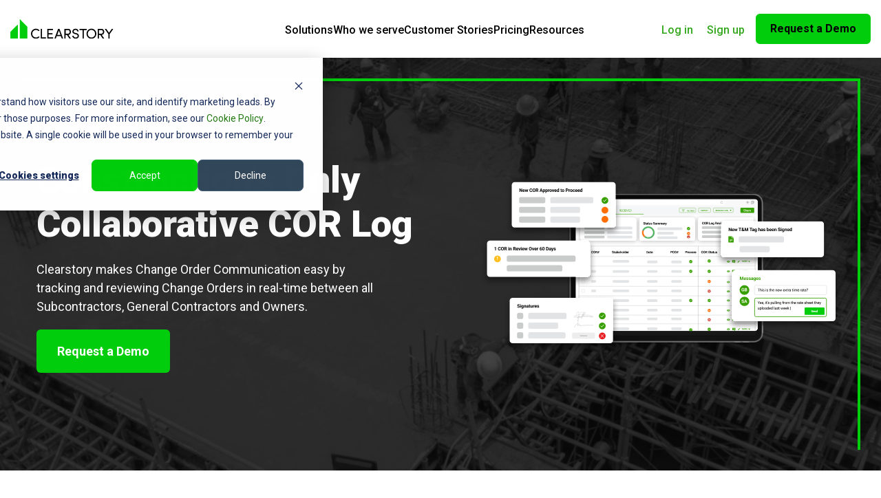

--- FILE ---
content_type: text/html; charset=UTF-8
request_url: https://www.clearstory.build/change-order-communication-platform
body_size: 51899
content:
<!doctype html><html lang="en"><head>
        <meta charset="utf-8">
        <title>Collaborative Change Order Request Log | Clearstory</title>
        <link rel="shortcut icon" href="https://www.clearstory.build/hubfs/cebb6f35-2e0d-4383-a0ce-eef706eb4108.png">
        <meta name="description" content="Clearstory's Change Order Communication Platform is the only way for project teams to communicate costs in real-time and keep everyone on the same page.">


        
        

        
        
        

        <link rel="stylesheet" href="https://use.fontawesome.com/releases/v5.3.1/css/all.css">
        <link rel="stylesheet" href="//code.jquery.com/ui/1.12.1/themes/base/jquery-ui.css">

        
        
        
        
        <script src="https://unpkg.com/aos@next/dist/aos.js"></script>
        

        <meta name="viewport" content="width=device-width, initial-scale=1">

    <script src="/hs/hsstatic/jquery-libs/static-1.4/jquery/jquery-1.11.2.js"></script>
<script>hsjQuery = window['jQuery'];</script>
    <meta property="og:description" content="Clearstory's Change Order Communication Platform is the only way for project teams to communicate costs in real-time and keep everyone on the same page.">
    <meta property="og:title" content="Collaborative Change Order Request Log | Clearstory">
    <meta name="twitter:description" content="Clearstory's Change Order Communication Platform is the only way for project teams to communicate costs in real-time and keep everyone on the same page.">
    <meta name="twitter:title" content="Collaborative Change Order Request Log | Clearstory">

    

    
    <style>
a.cta_button{-moz-box-sizing:content-box !important;-webkit-box-sizing:content-box !important;box-sizing:content-box !important;vertical-align:middle}.hs-breadcrumb-menu{list-style-type:none;margin:0px 0px 0px 0px;padding:0px 0px 0px 0px}.hs-breadcrumb-menu-item{float:left;padding:10px 0px 10px 10px}.hs-breadcrumb-menu-divider:before{content:'›';padding-left:10px}.hs-featured-image-link{border:0}.hs-featured-image{float:right;margin:0 0 20px 20px;max-width:50%}@media (max-width: 568px){.hs-featured-image{float:none;margin:0;width:100%;max-width:100%}}.hs-screen-reader-text{clip:rect(1px, 1px, 1px, 1px);height:1px;overflow:hidden;position:absolute !important;width:1px}
</style>

<link rel="stylesheet" href="https://www.clearstory.build/hubfs/hub_generated/template_assets/1/155711430812/1765302885544/template_main.css">
<link rel="stylesheet" href="https://www.clearstory.build/hubfs/hub_generated/template_assets/1/161343335748/1765302885433/template_website.min.css">
<link rel="stylesheet" href="https://www.clearstory.build/hubfs/hub_generated/template_assets/1/155717958685/1765302890652/template_j9-style.css">
<link rel="stylesheet" href="https://www.clearstory.build/hubfs/hub_generated/template_assets/1/155718006378/1765302887151/template_subscribe-box.min.css">
<link rel="stylesheet" href="https://www.clearstory.build/hubfs/hub_generated/template_assets/1/156555510033/1765302889262/template_aos.min.css">
<link rel="stylesheet" href="https://www.clearstory.build/hubfs/hub_generated/template_assets/1/197327798955/1765302884329/template_clearstory-bf.min.css">
<link rel="stylesheet" href="https://www.clearstory.build/hubfs/hub_generated/module_assets/1/197251774501/1764619100268/module_Navigation_-_Clearstory_-_Oct_2025.min.css">

<style>
	.menu-item,
	.menu-link {
		color: rgba(53, 53, 53, 1.0)
		;
		text-align: left;
		font-family: 'Roboto';
		font-style: normal;
		font-weight: 500;
		font-size: 16px;
		line-height: 20px;
		color: #000000;

	}
</style>

<link rel="stylesheet" href="https://www.clearstory.build/hubfs/hub_generated/template_assets/1/119593642829/1764626675615/template_december2021.min.css">
<link rel="stylesheet" href="https://www.clearstory.build/hubfs/hub_generated/module_assets/1/174746680244/1740877618118/module_Banner_with_side_image.css">
<link rel="stylesheet" href="https://www.clearstory.build/hubfs/hub_generated/module_assets/1/64401935881/1740877336910/module_Content_with_image_-_Jan2022.min.css">

<style>
    .benefits.widget_1722627781043{
        padding-bottom: 32px;
        padding-top: 36px;
    }
    .benefits.widget_1722627781043 .page-center{
        max-width: 1130px;
        margin: 0 auto;
    }
    .benefits.widget_1722627781043 .main-head h3{
        font-family: Roboto, sans-serif;
        font-size: 32px;
        font-weight: 700;
        line-height: 38px;
        letter-spacing: 0px;
        color: #0F131C;
        margin: 0;
    }
    .benefits.widget_1722627781043 .main-head{
        margin-bottom: 41px;   
    }
    .benefits.widget_1722627781043 .bullet-points{
        display: flex;
        grid-gap: 19px;
    }
    .benefits.widget_1722627781043 .bullet-points .bullet img{
        width: 32px !important;
        height: 34.66px;
    }
    .benefits.widget_1722627781043 .bullet-points .point {
        width: calc( 100% - 32px );
    }
    .benefits.widget_1722627781043 .bullet-points .point .point-title h4{
        font-size: 23px;
        font-weight: 800;
        line-height: 32px;
        letter-spacing: 0px;
        color: #000000;
        margin: 0;
    }
    .benefits.widget_1722627781043 .bullet-points .point .point-desc p{
        margin-bottom: 21px;
    }
    .benefits.widget_1722627781043 .bottom-text p{
        text-align: center;
    }
    .benefits.widget_1722627781043 .bottom-text p span{
        font-size: 20px;
        font-weight: 700;
        line-height: 24px;
        letter-spacing: 0px;
        text-align: center;
        color: 515151;
    }
    .benefits.widget_1722627781043 .bullet-points-outer{
        margin-bottom: 34px;   
    }
    .benefits.widget_1722627781043 .bottom-text p span a{
        color: #34A81D;   
    }
    .benefits.widget_1722627781043 br.desk{
        display: none;   
    }


    @media only screen and (min-width: 220px) and (max-width: 768px){
        .benefits.widget_1722627781043{
            padding-left: 15px;
            padding-right: 15px;
        }
        .benefits.widget_1722627781043 .bottom-text p{
            text-align: left;
        }
        .benefits.widget_1722627781043 br.desk{
            display: block;   
        }
    }
    @media only screen and (min-width: 768px) and (max-width: 968px){
        .benefits.widget_1722627781043{
            padding-left: 15px;
            padding-right: 15px;
        }
    }
    @media only screen and (min-width: 968px) and (max-width: 1024px){
        .benefits.widget_1722627781043{
            padding-left: 15px;
            padding-right: 15px;
        }
    }
    @media only screen and (min-width: 1024px) and (max-width: 1200px){
        .benefits.widget_1722627781043{
            padding-left: 15px;
            padding-right: 15px;
        }
    }
</style>

<link rel="stylesheet" href="https://www.clearstory.build/hubfs/hub_generated/module_assets/1/175516553591/1740877629998/module_Success_Story_Module_V2.min.css">

<style>
    .success-outer.widget_1723497434601{
        background-image: url(https://www.clearstory.build/hubfs/Vector%2074.png);
        background-size: cover;
        background-repeat: no-repeat;
        background-position: bottom;
        margin-top: 64px;
    }
    .success-outer.widget_1723497434601 .page-center{
        max-width: 850px;
        margin: 0 auto;
      padding: 0 15px;
    }
    .success-outer.widget_1723497434601 .success-inner .logo{
        width: 180px;
        margin: auto;
    }
    .success-outer.widget_1723497434601 .success-inner .logo img{
        width: 100%;
        height: 100%;
        object-fit: contain;
        position: relative;
        margin-top: -45px;
    }
    .success-outer.widget_1723497434601 .success-inner .story{
        padding-top: 60px;
        padding-bottom: 146px;
    }
    .success-outer.widget_1723497434601 .success-inner .story .test-content p{
        font-size: 26px;
        font-style: italic;
        font-weight: 700;
        line-height: 1.2 !important;
        color: #000;
        margin-bottom: 28px;
    }
    .success-outer.widget_1723497434601 .success-inner .story .name h5{
        font-family: Heebo;
        font-size: 18px;
        font-weight: 700;
        line-height: 21px;
        letter-spacing: 0em;
        margin-bottom: 6px;
    }
    .success-outer.widget_1723497434601 .success-inner .story .designation{
        display: flex;
        justify-content: center;
        align-items: center;
    }
    .success-outer.widget_1723497434601 .success-inner .story .designation p{
        font-size: 16px;
        font-weight: 400;
        line-height: 21px;
        letter-spacing: 0em;
        text-align: left;
        margin: 0;
    }
    .success-outer.widget_1723497434601 .success-inner .story .designation p.des{
        font-weight: 600;   
    }




    @media only screen and (min-width: 220px) and (max-width: 768px){
        .success-outer.widget_1723497434601{
            padding-left: 15px;
            padding-right: 15px;
        }
        .success-outer.widget_1723497434601 .success-inner .story{
            padding-bottom: 126px;
        }
    }
    @media only screen and (min-width: 768px) and (max-width: 968px){
        .success-outer.widget_1723497434601{
            padding-left: 15px;
            padding-right: 15px;
        }
        .success-outer.widget_1723497434601 .success-inner .story{
            padding-bottom: 126px;
        }
    }
    @media only screen and (min-width: 968px) and (max-width: 1024px){
        .success-outer.widget_1723497434601{
            padding-left: 15px;
            padding-right: 15px;
        }
        .success-outer.widget_1723497434601 .success-inner .story{
            padding-bottom: 126px;
        }
    }
    @media only screen and (min-width: 1024px) and (max-width: 1200px){
        .success-outer.widget_1723497434601{
            padding-left: 15px;
            padding-right: 15px;
        }
    }
</style>

<link rel="stylesheet" href="https://www.clearstory.build/hubfs/hub_generated/module_assets/1/174768249781/1750538600572/module_Simple_FAQs_Module.min.css">

<style>
.widget_1644864274543 {
padding-top: 6.25rem;
padding-bottom: 6.25rem;
}
</style>

<link rel="stylesheet" href="https://www.clearstory.build/hubfs/hub_generated/module_assets/1/155711430814/1740877458824/module_Footer_-_Clearstory.min.css">

<style>
.module_171036072309213 {
padding-top: 3.125rem;
padding-bottom: 3.125rem;
}
</style>

<style>
  @font-face {
    font-family: "Roboto";
    font-weight: 900;
    font-style: normal;
    font-display: swap;
    src: url("/_hcms/googlefonts/Roboto/900.woff2") format("woff2"), url("/_hcms/googlefonts/Roboto/900.woff") format("woff");
  }
  @font-face {
    font-family: "Roboto";
    font-weight: 700;
    font-style: normal;
    font-display: swap;
    src: url("/_hcms/googlefonts/Roboto/700.woff2") format("woff2"), url("/_hcms/googlefonts/Roboto/700.woff") format("woff");
  }
  @font-face {
    font-family: "Roboto";
    font-weight: 500;
    font-style: normal;
    font-display: swap;
    src: url("/_hcms/googlefonts/Roboto/500.woff2") format("woff2"), url("/_hcms/googlefonts/Roboto/500.woff") format("woff");
  }
  @font-face {
    font-family: "Roboto";
    font-weight: 400;
    font-style: normal;
    font-display: swap;
    src: url("/_hcms/googlefonts/Roboto/regular.woff2") format("woff2"), url("/_hcms/googlefonts/Roboto/regular.woff") format("woff");
  }
  @font-face {
    font-family: "Roboto";
    font-weight: 700;
    font-style: normal;
    font-display: swap;
    src: url("/_hcms/googlefonts/Roboto/700.woff2") format("woff2"), url("/_hcms/googlefonts/Roboto/700.woff") format("woff");
  }
  @font-face {
    font-family: "Montserrat";
    font-weight: 600;
    font-style: normal;
    font-display: swap;
    src: url("/_hcms/googlefonts/Montserrat/600.woff2") format("woff2"), url("/_hcms/googlefonts/Montserrat/600.woff") format("woff");
  }
  @font-face {
    font-family: "Montserrat";
    font-weight: 400;
    font-style: normal;
    font-display: swap;
    src: url("/_hcms/googlefonts/Montserrat/regular.woff2") format("woff2"), url("/_hcms/googlefonts/Montserrat/regular.woff") format("woff");
  }
  @font-face {
    font-family: "Montserrat";
    font-weight: 700;
    font-style: normal;
    font-display: swap;
    src: url("/_hcms/googlefonts/Montserrat/700.woff2") format("woff2"), url("/_hcms/googlefonts/Montserrat/700.woff") format("woff");
  }
</style>

<!-- Editor Styles -->
<style id="hs_editor_style" type="text/css">
#hs_cos_wrapper_widget_1644605014103  { background-color: #fff !important; background-image: none !important; display: block !important; font-size: 54px !important; line-height: 64px !important; padding-bottom: 20px !important; padding-top: 50px !important; text-align: center !important }
#hs_cos_wrapper_widget_1644605014103  p , #hs_cos_wrapper_widget_1644605014103  li , #hs_cos_wrapper_widget_1644605014103  span , #hs_cos_wrapper_widget_1644605014103  label , #hs_cos_wrapper_widget_1644605014103  h1 , #hs_cos_wrapper_widget_1644605014103  h2 , #hs_cos_wrapper_widget_1644605014103  h3 , #hs_cos_wrapper_widget_1644605014103  h4 , #hs_cos_wrapper_widget_1644605014103  h5 , #hs_cos_wrapper_widget_1644605014103  h6  { font-size: 54px !important; line-height: 64px !important }
#hs_cos_wrapper_widget_1722626537982  { display: block !important; padding-bottom: 30px !important; padding-left: 30px !important; padding-right: 30px !important; padding-top: 50px !important }
#hs_cos_wrapper_widget_1644605014103  { background-color: #fff !important; background-image: none !important; display: block !important; font-size: 54px !important; line-height: 64px !important; padding-bottom: 20px !important; padding-top: 50px !important; text-align: center !important }
#hs_cos_wrapper_widget_1644605014103  p , #hs_cos_wrapper_widget_1644605014103  li , #hs_cos_wrapper_widget_1644605014103  span , #hs_cos_wrapper_widget_1644605014103  label , #hs_cos_wrapper_widget_1644605014103  h1 , #hs_cos_wrapper_widget_1644605014103  h2 , #hs_cos_wrapper_widget_1644605014103  h3 , #hs_cos_wrapper_widget_1644605014103  h4 , #hs_cos_wrapper_widget_1644605014103  h5 , #hs_cos_wrapper_widget_1644605014103  h6  { font-size: 54px !important; line-height: 64px !important }
#hs_cos_wrapper_widget_1722626537982  { display: block !important; padding-bottom: 30px !important; padding-left: 30px !important; padding-right: 30px !important; padding-top: 50px !important }
.widget_1722626537982-flexbox-positioning {
  display: -ms-flexbox !important;
  -ms-flex-direction: column !important;
  -ms-flex-align: center !important;
  -ms-flex-pack: start;
  display: flex !important;
  flex-direction: column !important;
  align-items: center !important;
  justify-content: flex-start;
}
.widget_1722626537982-flexbox-positioning > div {
  max-width: 100%;
  flex-shrink: 0 !important;
}
.section3_persona-row-0-force-full-width-section > .row-fluid {
  max-width: none !important;
}
/* HubSpot Styles (default) */
.section2_persona-row-2-background-layers {
  background-image: linear-gradient(rgba(248, 248, 248, 1), rgba(248, 248, 248, 1)) !important;
  background-position: left top !important;
  background-size: auto !important;
  background-repeat: no-repeat !important;
}
.section2_persona-row-3-background-layers {
  background-image: linear-gradient(rgba(248, 248, 248, 1), rgba(248, 248, 248, 1)) !important;
  background-position: left top !important;
  background-size: auto !important;
  background-repeat: no-repeat !important;
}
.section2_persona-row-4-background-layers {
  background-image: linear-gradient(rgba(255, 255, 255, 1), rgba(255, 255, 255, 1)) !important;
  background-position: left top !important;
  background-size: auto !important;
  background-repeat: no-repeat !important;
}
.section3_persona-row-0-background-layers {
  background-image: linear-gradient(rgba(248, 248, 248, 1), rgba(248, 248, 248, 1)) !important;
  background-position: left top !important;
  background-size: auto !important;
  background-repeat: no-repeat !important;
}
</style>
    

    
<!--  Added by GoogleTagManager integration -->
<script>
var _hsp = window._hsp = window._hsp || [];
window.dataLayer = window.dataLayer || [];
function gtag(){dataLayer.push(arguments);}

var useGoogleConsentModeV2 = true;
var waitForUpdateMillis = 1000;



var hsLoadGtm = function loadGtm() {
    if(window._hsGtmLoadOnce) {
      return;
    }

    if (useGoogleConsentModeV2) {

      gtag('set','developer_id.dZTQ1Zm',true);

      gtag('consent', 'default', {
      'ad_storage': 'denied',
      'analytics_storage': 'denied',
      'ad_user_data': 'denied',
      'ad_personalization': 'denied',
      'wait_for_update': waitForUpdateMillis
      });

      _hsp.push(['useGoogleConsentModeV2'])
    }

    (function(w,d,s,l,i){w[l]=w[l]||[];w[l].push({'gtm.start':
    new Date().getTime(),event:'gtm.js'});var f=d.getElementsByTagName(s)[0],
    j=d.createElement(s),dl=l!='dataLayer'?'&l='+l:'';j.async=true;j.src=
    'https://www.googletagmanager.com/gtm.js?id='+i+dl;f.parentNode.insertBefore(j,f);
    })(window,document,'script','dataLayer','GTM-MHR4HQ4');

    window._hsGtmLoadOnce = true;
};

_hsp.push(['addPrivacyConsentListener', function(consent){
  if(consent.allowed || (consent.categories && consent.categories.analytics)){
    hsLoadGtm();
  }
}]);

</script>

<!-- /Added by GoogleTagManager integration -->

    <link rel="canonical" href="https://www.clearstory.build/change-order-communication-platform">

<meta name="facebook-domain-verification" content="c7uxysz9dyveyd1ae2ynbzyszq80vu">
<!-- Google Tag Manager -->
<script>(function(w,d,s,l,i){w[l]=w[l]||[];w[l].push({'gtm.start':
new Date().getTime(),event:'gtm.js'});var f=d.getElementsByTagName(s)[0],
j=d.createElement(s),dl=l!='dataLayer'?'&l='+l:'';j.async=true;j.src=
'https://www.googletagmanager.com/gtm.js?id='+i+dl;f.parentNode.insertBefore(j,f);
})(window,document,'script','dataLayer','GTM-MHR4HQ4');</script>
<!-- End Google Tag Manager -->
<meta property="og:url" content="https://www.clearstory.build/change-order-communication-platform">
<meta name="twitter:card" content="summary">
<meta http-equiv="content-language" content="en">





<script type="text/javascript" async src="https://play.vidyard.com/embed/v4.js"></script>

<style>
  /*product page css Start*/
  .cst-r3-persona-grp{
    padding-top: 0;
  }
  .cst-content-image-grp .image-col-grp .image-holder {
    text-align: center;
  }
  .cst-content-image-grp .row {
    align-items: center;
    justify-content: space-between;
    gap: 80px;
    margin: 0;
  }
  .cst-content-image-grp .image-col-grp {
    width: calc(50% - 40px);
    padding: 0;
  }
  .cst-content-image-grp .image-col-grp .image-holder {
    text-align: right;
  }
  .cst-content-image-grp .row .cst-content-grp {
    width: calc(50% - 40px);
    padding: 0;
  }
  .cst-content-image-grp .row .cst-content-grp h2 {
    font-size: 32px;
  }
  #hs_cos_wrapper_widget_1644605014103 p, #hs_cos_wrapper_widget_1644605014103 li, #hs_cos_wrapper_widget_1644605014103 span, #hs_cos_wrapper_widget_1644605014103 label, #hs_cos_wrapper_widget_1644605014103 h1, #hs_cos_wrapper_widget_1644605014103 h2, #hs_cos_wrapper_widget_1644605014103 h3, #hs_cos_wrapper_widget_1644605014103 h4, #hs_cos_wrapper_widget_1644605014103 h5, #hs_cos_wrapper_widget_1644605014103 h6{
    font-family: "Roboto", sans-serif;
  }
  .benefits.widget_1722627781043 .bullet-points .point .point-title h4{
    font-weight: 600;
  }
  @media (max-width: 991px){
    .cst-content-image-grp .row {
      gap: 40px;
    }
    .cst-content-image-grp.right .row {
      align-items: center;
      flex-direction: column;
    }
    .cst-content-image-grp .row .cst-content-grp {
      width: calc(100%);
      padding: 0;
      margin: 0;
    }
    .cst-content-image-grp .image-col-grp {
      width: calc(100%);
      padding: 0;
    }
  }
  /*product page css End*/
  
  h6 {line-height: 1.25 !important;}
  
  h2 {
    padding-left: 0px !important; padding-right: 0px !important;
  }
  .cst-r3-persona-grp {
    padding-bottom: 0px !important;
  }
  
#hs_cos_wrapper_module_16427551944962 img {
  max-height: 600px;
  }
  
.row-logos {
      padding: 0px 0 !important;}
  
.logo.py-5.align-items-center {
    padding-bottom: 40px !important;
  }
 
.widget_1643224524511.logos.custom-module.bg-none  {
      padding: 0px !important;
      }

  
@media (max-width: 767px) { 
	.row-logos {
      padding: 0px !important;}
    .hero-module h1 {font-size: 43px !important; line-height: 47px !important }
	.cst-content-col.row>div { padding: 0 30px !important}
    
	.logo.py-5.align-items-center {
      padding: 0px !important;
      }
  
    #hs_cos_wrapper_widget_1644605014103 {
      padding: 65px 30px 5px 30px !important;
  }
  #hs_cos_wrapper_widget_1644605014103 h2 {
    font-size: 35px !important;
    line-height: 1 !important;
  }
  .widget_1644607968174 h2 {
    font-size: 30px;
    line-height: 40px;
  }
  .widget_1644607968174 li {
    line-height: 27px;
  }
    .widget_1644607968174 ul {
    padding-right: 20px
  }
  .foot footer {margin: 0px !important}
  }
  
</style>

<script type="application/ld+json">
{
  "@context": "https://schema.org",
  "@type": "FAQPage",
  "mainEntity": [{
    "@type": "Question",
    "name": "What is a Change Order Communication Platform?",
    "acceptedAnswer": {
      "@type": "Answer",
      "text": "Unlike Change Order Management software, a communication platform allows you to collaborate with the companies you are working with to review and approve costs in real time."
    }
  },{
    "@type": "Question",
    "name": "Will this help get CORs processed faster?",
    "acceptedAnswer": {
      "@type": "Answer",
      "text": "Yes! With better organization and communication, CORs are often reviewed and approved up to 75% faster on Clearstory than via confusing email threads and COR logs."
    }
  },{
    "@type": "Question",
    "name": "How is Clearstory different than my internal software?",
    "acceptedAnswer": {
      "@type": "Answer",
      "text": "The information in your accounting or financial software is private by design. With Clearstory, you can ensure what you are forecasting internally is the same as the companies you are working with."
    }
  },{
    "@type": "Question",
    "name": "Can this integrate with my internal software?",
    "acceptedAnswer": {
      "@type": "Answer",
      "text": "Yes, we have several out-of-the-box integrations, and an open API, so you can integrate Clearstory with your internal financial software. We also have more integrations planned for future release."
    }
  }]
}
</script>
<script type="application/ld+json">
{
"@context": "http://schema.org",
"@type": "LocalBusiness",
"image": "https://www.clearstory.build/hubfs/CS_Logo_Landscape_Color_1200x400.svg",
"@id": "https://www.clearstory.build/",
"address": {
"@type": "PostalAddress",
    "streetAddress": "1211 Newell Ave Ste 220",
    "addressLocality": "Walnut Creek",
    "addressRegion": "California",
    "postalCode": "CA 94596",
    "addressCountry": "United States"
},
"description": "Experience seamless project management with Clearstory's innovative platform. Join a rapidly expanding network of Contractors, Specialty Contractors, and Owners collaborating on real-time Change Order Requests and T&M Tags. Reduce risk, save time, and enhance transparency effortlessly.",
"name": "Clearstory",
"brand": "Clearstory",
"email": "sales@clearstory.build",
"url": "https://www.clearstory.build/",
"priceRange": "0 - 0",
"hasMap": "https://www.google.com/maps/place/1211+Newell+Ave+Ste+220,+Walnut+Creek,+CA+94596/@37.8929517,-122.0527156,17z/data=!3m1!4b1!4m6!3m5!1s0x808561db265aaaab:0x58109abfd2d27dae!8m2!3d37.8929517!4d-122.0527156!16s%2Fg%2F11kpkc9vbl?entry=ttu",
"openingHours": "Mo,Tu,We,Th,Fr 09:00-17:00",
"geo": {
"@type": "GeoCoordinates",
"latitude": "37.8929517",
"longitude": "-122.0527156"
},
"sameAs" : ["https://www.facebook.com/Clearstory.build/",
"https://www.instagram.com/clearstory.build/",
"https://www.linkedin.com/company/clearstory-build",
	"https://www.youtube.com/channel/UCrG_Kea8XWeImDkst9GmOsw"]
}
</script>
<script type="application/ld+json">
{
  "@context": "http://schema.org",
  "@type": "WebSite",
  "url": "https://www.clearstory.build/",
  "potentialAction": {
    "@type": "SearchAction",
    "target": "https://query.clearstory.build/search?q={search_term_string}",
    "query-input": "required name=search_term_string"
  }
}
</script>
<script type="application/ld+json">
{
  "@context": "http://schema.org",
  "@type": "WebSite",
  "name": "Clearstory",
  "alternateName": "Clearstory",
  "url": "https://www.clearstory.build/"
}
</script>
<script type="application/ld+json">
{
  "@context": "http://schema.org",
  "@type": "Organization",
  "name": "Clearstory",
  "url": "https://www.clearstory.build/",
"sameAs" : ["https://www.facebook.com/Clearstory.build/",
"https://www.instagram.com/clearstory.build/",
"https://www.linkedin.com/company/clearstory-build",
	"https://www.youtube.com/channel/UCrG_Kea8XWeImDkst9GmOsw"]
}
</script>
<script type="application/ld+json">
    {
      "@context": "https://schema.org/",
      "@type": "AggregateRating",
      "itemReviewed": {
        "@type": "ProfessionalService",
        "image": "https://www.clearstory.build/hubfs/CS_Logo_Landscape_Color_1200x400.svg",
        "name": "Clearstory",
        "priceRange": "$$$",
        "email": "sales@clearstory.build"
      },
      "ratingValue": "5.0",
      "bestRating": "5",
      "ratingCount": "1"
    }
</script>





<script defer src="https://cdn.jsdelivr.net/npm/@alpinejs/collapse@3.x.x/dist/cdn.min.js"></script>
        <script src="//unpkg.com/alpinejs" defer></script>
        <script src="https://cdn.jsdelivr.net/npm/simple-parallax-js@6.3.3/dist/vanilla/simpleParallaxVanilla.umd.js"></script>
        <script>
          document.addEventListener('DOMContentLoaded', function() {
            const pi = document.querySelectorAll('img.parallax-bf');
            const p = new SimpleParallax(pi);
          });
        </script>
    <meta name="generator" content="HubSpot"></head>
    <body>
<!--  Added by AdRoll integration -->
<script type="text/javascript">
  adroll_adv_id = "3CLQJGUXL5H7PBHJKCVQXH";
  adroll_pix_id = "IZS2WAVHNRADPON4V37WVE";
  var _hsp = window._hsp = window._hsp || [];
  (function () {
      var _onload = function(){
          if (document.readyState && !/loaded|complete/.test(document.readyState)){setTimeout(_onload, 10);return}
          if (!window.__adroll_loaded){__adroll_loaded=true;setTimeout(_onload, 50);return}
          _hsp.push(['addPrivacyConsentListener', function(consent) { if (consent.allowed || (consent.categories && consent.categories.advertisement)) {
            var scr = document.createElement("script");
            var host = (("https:" == document.location.protocol) ? "https://s.adroll.com" : "http://a.adroll.com");
            scr.setAttribute('async', 'true');
            scr.type = "text/javascript";
            scr.src = host + "/j/roundtrip.js";
            ((document.getElementsByTagName('head') || [null])[0] ||
                document.getElementsByTagName('script')[0].parentNode).appendChild(scr);
          }}]);
      };
      if (window.addEventListener) {window.addEventListener('load', _onload, false);}
      else {window.attachEvent('onload', _onload)}
  }());
</script>

<!-- /Added by AdRoll integration -->

<!--  Added by GoogleTagManager integration -->
<noscript><iframe src="https://www.googletagmanager.com/ns.html?id=GTM-MHR4HQ4" height="0" width="0" style="display:none;visibility:hidden"></iframe></noscript>

<!-- /Added by GoogleTagManager integration -->

        <div class="body-wrapper   hs-content-id-174694220567 hs-site-page page ">

            <!-- Temporary PreNav Secondary Header -->
            <!--       <div style="background-color:#02CD0D; padding-top:8px; padding-bottom:8px; text-align:center;">
        <p style="color:#FFF; line-height:1em; margin-bottom:0;">
          <strong>Extracker is now Clearstory! <a href="https://www.clearstory.build/extracker-is-now-clearstory" style="color:#33475b; text-decoration: underline;">Learn More</a></strong>
        </p>
      </div> -->
            <!-- / End PreNav -->

            
            <div data-global-resource-path="Clearstory Theme - Extracker Staging/templates/partials/header-oct-2025.html"><!-- Begin partial -->

<!-- End partial -->

<header>
  <div id="hs_cos_wrapper_module_17600244824081" class="hs_cos_wrapper hs_cos_wrapper_widget hs_cos_wrapper_type_module" style="" data-hs-cos-general-type="widget" data-hs-cos-type="module"><nav class="navbar navbar-expand-lg fixed-top sadsdasd" style="background-color: rgba(255, 255, 255, 1.0)">
	<div class="container-fluid py-2 py-md-0">
		
		
		
		
		
		<a class="navbar-brand d-flex align-items-center" href="https://www.clearstory.build">
			
				
				
				
				<img src="https://www.clearstory.build/hubfs/Home/CS_Logo_Landscape_Color_1200x400.svg.svg" alt="CS_Logo_Landscape_Color_1200x400.svg" width="189" height="37">
			
		</a>
		<button class="navbar-toggler navbar-toggler-right border-0" type="button" data-toggle="collapse" data-target="#navbar4">
			<img src="https://www.clearstory.build/hubfs/Vector%201.png" alt="trigger">
		</button>

		<div class="navbar-collapse collapse tw desk" id="navbar4">

			<div aria-label="Main menu" class="navigation-primary ml-auto mr-[5.44rem]">
				<ul class="submenu level-1 d-lg-flex gap-x-[2rem] 123">

					

						

							

							<li class="has-submenu menu-item hs-skip-lang-url-rewrite">
								
								<a class="menu-link cursor-pointer ">
									<div>
										Solutions
									</div>
								</a>

								
								
									
									<div class="submenu level-2 wideMegaMenu" style="background-color:white;" x-data="{active:1}">
										<div class="tw container-fluid">
											<div class>
												<div class="flex bg-white">
													<ul class="flex flex-col list-none w-full max-w-[19.5rem] border-t-0 border-b-0 border-r border-solid border-[#E7E5E5] border-l-0 shrink-0 p-0 group/menuList">
														
															<li class="py-[1.5rem] pl-[0.5rem] pr-[2rem] border-b border-solid border-[#e7e5e5] border-t-0 border-x-0 last:border-b-0 group/wideMegaItem" :class="active == 1 ? 'bg-[#F8F8F8]' : 'hover:!bg-[#F8F8F8] bg-white'" @mouseenter="active = 1">
																<div>
																	
																		<p class="m-0 pb-[0.69rem] text-black ~text-[1rem]/[1.125rem] leading-[1.25rem] font-medium group-hover/wideMegaItem:text-[#257B14] transition-color duration-75">General Contractors</p>
																	
																	<p class="m-0 text-black text-[0.8125rem] leading-[1.25rem]">Capture risk, control costs, deliver results</p>
																</div>
															</li>
														
															<li class="py-[1.5rem] pl-[0.5rem] pr-[2rem] border-b border-solid border-[#e7e5e5] border-t-0 border-x-0 last:border-b-0 group/wideMegaItem" :class="active == 2 ? 'bg-[#F8F8F8]' : 'hover:!bg-[#F8F8F8] bg-white'" @mouseenter="active = 2">
																<div>
																	
																		<p class="m-0 pb-[0.69rem] text-black ~text-[1rem]/[1.125rem] leading-[1.25rem] font-medium group-hover/wideMegaItem:text-[#257B14] transition-color duration-75">Specialty Contractors</p>
																	
																	<p class="m-0 text-black text-[0.8125rem] leading-[1.25rem]">Track work, share instantly, get paid</p>
																</div>
															</li>
														
															<li class="py-[1.5rem] pl-[0.5rem] pr-[2rem] border-b border-solid border-[#e7e5e5] border-t-0 border-x-0 last:border-b-0 group/wideMegaItem" :class="active == 3 ? 'bg-[#F8F8F8]' : 'hover:!bg-[#F8F8F8] bg-white'" @mouseenter="active = 3">
																<div>
																	
																		<a href="https://www.clearstory.build/owner-software" class="m-0 pb-[0.69rem] text-black ~text-[1rem]/[1.125rem] leading-[1.25rem] font-medium flex gap-x-[0.75rem] items-center group-hover/wideMegaItem:text-[#257B14] transition-color duration-500">Project Owners
																			<svg width="15" height="14" viewbox="0 0 15 14" fill="none" xmlns="http://www.w3.org/2000/svg" class="group-hover/wideMegaItem:translate-x-[0.5rem] translate-x-0 transition-[transform] duration-500">
																				<path d="M9 2L13 7" stroke="black" stroke-width="2.5" stroke-linecap="square" stroke-linejoin="round" class="stroke-black group-hover/wideMegaItem:stroke-[#257B14]" />
																				<path d="M2 7L13 7L8.70631 12" stroke="black" stroke-width="2.5" stroke-linecap="square" stroke-linejoin="round" class="stroke-black group-hover/wideMegaItem:stroke-[#257B14]" />
																			</svg>

																		</a>
																	
																	<p class="m-0 text-black text-[0.8125rem] leading-[1.25rem]">Reduce risk, control costs, stay aligned</p>
																</div>
															</li>
														
															<li class="py-[1.5rem] pl-[0.5rem] pr-[2rem] border-b border-solid border-[#e7e5e5] border-t-0 border-x-0 last:border-b-0 group/wideMegaItem" :class="active == 4 ? 'bg-[#F8F8F8]' : 'hover:!bg-[#F8F8F8] bg-white'" @mouseenter="active = 4">
																<div>
																	
																		<a href="https://www.clearstory.build/integrations" class="m-0 pb-[0.69rem] text-black ~text-[1rem]/[1.125rem] leading-[1.25rem] font-medium flex gap-x-[0.75rem] items-center group-hover/wideMegaItem:text-[#257B14] transition-color duration-500">Integrations
																			<svg width="15" height="14" viewbox="0 0 15 14" fill="none" xmlns="http://www.w3.org/2000/svg" class="group-hover/wideMegaItem:translate-x-[0.5rem] translate-x-0 transition-[transform] duration-500">
																				<path d="M9 2L13 7" stroke="black" stroke-width="2.5" stroke-linecap="square" stroke-linejoin="round" class="stroke-black group-hover/wideMegaItem:stroke-[#257B14]" />
																				<path d="M2 7L13 7L8.70631 12" stroke="black" stroke-width="2.5" stroke-linecap="square" stroke-linejoin="round" class="stroke-black group-hover/wideMegaItem:stroke-[#257B14]" />
																			</svg>

																		</a>
																	
																	<p class="m-0 text-black text-[0.8125rem] leading-[1.25rem]">Connect Clearstory to your existing tools</p>
																</div>
															</li>
														
													</ul>
													<ul class="list-none w-full p-0">
														
															
																<li x-show="active == 1" class="px-[2.5rem] py-[1.5rem] bg-white" x-transition:enter.opacity.duration.150ms x-transition:leave.opacity.duration.150ms>
																	<div class="flex flex-col gap-y-[1.5rem]">
																		<p class="m-0 text-[#257B14] text-[0.875rem] leading-[1.25rem] uppercase font-medium">Use Cases</p>
																		<ul class="grid grid-cols-1 lg:grid-cols-2 xl:grid-cols-3 list-none p-0">
																			
																				<a href="https://www.clearstory.build/change-order-exposure-visibility-gc" class="group flex flex-col gap-y-[0.5rem] px-[1rem] py-[1rem] hover:bg-[#F8F8F8]">
																					<p class="text-black text-[1rem] font-medium leading-[1.25rem] transition-[color] duration-500 group-hover:text-[#257B14]">Capture Change Order Risk</p>
																					<p class="m-0 text-[#0F131C] opacity-[0.68] text-[0.8125rem] leading-[1.25rem]">Spot exposure early and stay ahead of risks before they hit your forecast.</p>
																				</a>
																			
																				<a href="https://www.clearstory.build/change-order-review-general-contractors" class="group flex flex-col gap-y-[0.5rem] px-[1rem] py-[1rem] hover:bg-[#F8F8F8]">
																					<p class="text-black text-[1rem] font-medium leading-[1.25rem] transition-[color] duration-500 group-hover:text-[#257B14]">Streamline Change Order Review</p>
																					<p class="m-0 text-[#0F131C] opacity-[0.68] text-[0.8125rem] leading-[1.25rem]">Standardize workflows to speed approvals, protect margin, and reduce admin drag.</p>
																				</a>
																			
																				<a href="https://www.clearstory.build/pricing-exercises-general-contractors" class="group flex flex-col gap-y-[0.5rem] px-[1rem] py-[1rem] hover:bg-[#F8F8F8]">
																					<p class="text-black text-[1rem] font-medium leading-[1.25rem] transition-[color] duration-500 group-hover:text-[#257B14]">Distribute Pricing Exercises</p>
																					<p class="m-0 text-[#0F131C] opacity-[0.68] text-[0.8125rem] leading-[1.25rem]">Align teams fast, eliminate confusion, and keep every number in sync.</p>
																				</a>
																			
																				<a href="https://www.clearstory.build/allowance-tracking-general-contractors" class="group flex flex-col gap-y-[0.5rem] px-[1rem] py-[1rem] hover:bg-[#F8F8F8]">
																					<p class="text-black text-[1rem] font-medium leading-[1.25rem] transition-[color] duration-500 group-hover:text-[#257B14]">Allowances &amp; Contingencies</p>
																					<p class="m-0 text-[#0F131C] opacity-[0.68] text-[0.8125rem] leading-[1.25rem]">Track usage live to prevent overruns and last-minute budget surprises.</p>
																				</a>
																			
																				<a href="https://www.clearstory.build/digital-tm-tags-general-contractors" class="group flex flex-col gap-y-[0.5rem] px-[1rem] py-[1rem] hover:bg-[#F8F8F8]">
																					<p class="text-black text-[1rem] font-medium leading-[1.25rem] transition-[color] duration-500 group-hover:text-[#257B14]">Digital T&amp;M Tags</p>
																					<p class="m-0 text-[#0F131C] opacity-[0.68] text-[0.8125rem] leading-[1.25rem]">Eliminate paper and rekeying. Capture, track, and sign-off on field work instantly.</p>
																				</a>
																			
																				<a href="https://www.clearstory.build/change-order-analytics-general-contractors" class="group flex flex-col gap-y-[0.5rem] px-[1rem] py-[1rem] hover:bg-[#F8F8F8]">
																					<p class="text-black text-[1rem] font-medium leading-[1.25rem] transition-[color] duration-500 group-hover:text-[#257B14]">Analytics &amp; Insights</p>
																					<p class="m-0 text-[#0F131C] opacity-[0.68] text-[0.8125rem] leading-[1.25rem]">Turn project data into visibility, trends, and confident, real-time decisions.</p>
																				</a>
																			
																				<a href="https://www.clearstory.build/owner-cor-log-general-contractors" class="group flex flex-col gap-y-[0.5rem] px-[1rem] py-[1rem] hover:bg-[#F8F8F8]">
																					<p class="text-black text-[1rem] font-medium leading-[1.25rem] transition-[color] duration-500 group-hover:text-[#257B14]">Owner-Facing Change Order Logs</p>
																					<p class="m-0 text-[#0F131C] opacity-[0.68] text-[0.8125rem] leading-[1.25rem]">Share clean, transparent data that builds confidence and strengthens trust.</p>
																				</a>
																			
																				<a href="https://www.clearstory.build/backcharge-management-general-contractors" class="group flex flex-col gap-y-[0.5rem] px-[1rem] py-[1rem] hover:bg-[#F8F8F8]">
																					<p class="text-black text-[1rem] font-medium leading-[1.25rem] transition-[color] duration-500 group-hover:text-[#257B14]">Backcharges</p>
																					<p class="m-0 text-[#0F131C] opacity-[0.68] text-[0.8125rem] leading-[1.25rem]">Resolve costs fast with proof, accountability, and zero conflict.</p>
																				</a>
																			
																				<a href="https://www.clearstory.build/erp-integrations-general-contractors" class="group flex flex-col gap-y-[0.5rem] px-[1rem] py-[1rem] hover:bg-[#F8F8F8]">
																					<p class="text-black text-[1rem] font-medium leading-[1.25rem] transition-[color] duration-500 group-hover:text-[#257B14]">ERP &amp; PM Integrations</p>
																					<p class="m-0 text-[#0F131C] opacity-[0.68] text-[0.8125rem] leading-[1.25rem]">Unify field and finance for one accurate, connected source of truth.</p>
																				</a>
																			
																		</ul>
																	</div>
																</li>
															
														
															
																<li x-show="active == 2" class="px-[2.5rem] py-[1.5rem] bg-white" x-transition:enter.opacity.duration.150ms x-transition:leave.opacity.duration.150ms>
																	<div class="flex flex-col gap-y-[1.5rem]">
																		<p class="m-0 text-[#257B14] text-[0.875rem] leading-[1.25rem] uppercase font-medium">Use Cases</p>
																		<ul class="grid grid-cols-1 lg:grid-cols-2 xl:grid-cols-3 list-none p-0">
																			
																				<a href="https://www.clearstory.build/change-order-log-for-specialty-contractors" class="group flex flex-col gap-y-[0.5rem] px-[1rem] py-[1rem] hover:bg-[#F8F8F8]">
																					<p class="text-black text-[1rem] font-medium leading-[1.25rem] transition-[color] duration-500 group-hover:text-[#257B14]">Shareable Change Order Log</p>
																					<p class="m-0 text-[#0F131C] opacity-[0.68] text-[0.8125rem] leading-[1.25rem]">Stay aligned with your GC using a live, auto-updating COR log.</p>
																				</a>
																			
																				<a href="https://www.clearstory.build/digital-tm-tags-specialty-contractors" class="group flex flex-col gap-y-[0.5rem] px-[1rem] py-[1rem] hover:bg-[#F8F8F8]">
																					<p class="text-black text-[1rem] font-medium leading-[1.25rem] transition-[color] duration-500 group-hover:text-[#257B14]">Digital T&amp;M Tags</p>
																					<p class="m-0 text-[#0F131C] opacity-[0.68] text-[0.8125rem] leading-[1.25rem]">Capture, share, and get sign-off on field work instantly.</p>
																				</a>
																			
																				<a href="https://www.clearstory.build/instant-tm-tag-pricing-specialty-contractors" class="group flex flex-col gap-y-[0.5rem] px-[1rem] py-[1rem] hover:bg-[#F8F8F8]">
																					<p class="text-black text-[1rem] font-medium leading-[1.25rem] transition-[color] duration-500 group-hover:text-[#257B14]">Instant T&amp;M Pricing</p>
																					<p class="m-0 text-[#0F131C] opacity-[0.68] text-[0.8125rem] leading-[1.25rem]">Turn signed tags into billable CORs with preloaded rates in seconds.</p>
																				</a>
																			
																				<a href="https://www.clearstory.build/change-order-templates-specialty-contractors" class="group flex flex-col gap-y-[0.5rem] px-[1rem] py-[1rem] hover:bg-[#F8F8F8]">
																					<p class="text-black text-[1rem] font-medium leading-[1.25rem] transition-[color] duration-500 group-hover:text-[#257B14]">Change Order Request Templates</p>
																					<p class="m-0 text-[#0F131C] opacity-[0.68] text-[0.8125rem] leading-[1.25rem]">Send clean, GC-ready CORs that speed reviews and eliminate rework.</p>
																				</a>
																			
																				<a href="https://www.clearstory.build/standardize-cor-tm-pricing-rates" class="group flex flex-col gap-y-[0.5rem] px-[1rem] py-[1rem] hover:bg-[#F8F8F8]">
																					<p class="text-black text-[1rem] font-medium leading-[1.25rem] transition-[color] duration-500 group-hover:text-[#257B14]">Manage COR Rates</p>
																					<p class="m-0 text-[#0F131C] opacity-[0.68] text-[0.8125rem] leading-[1.25rem]">Standardize labor and material rates for faster, more accurate pricing.</p>
																				</a>
																			
																				<a href="https://www.clearstory.build/cor-tm-reporting-analytics" class="group flex flex-col gap-y-[0.5rem] px-[1rem] py-[1rem] hover:bg-[#F8F8F8]">
																					<p class="text-black text-[1rem] font-medium leading-[1.25rem] transition-[color] duration-500 group-hover:text-[#257B14]">Analytics &amp; Insights</p>
																					<p class="m-0 text-[#0F131C] opacity-[0.68] text-[0.8125rem] leading-[1.25rem]">See where COR revenue’s aging and act fast with live, actionable data.</p>
																				</a>
																			
																				<a href="https://www.clearstory.build/allowance-tracking-specialty-contractors" class="group flex flex-col gap-y-[0.5rem] px-[1rem] py-[1rem] hover:bg-[#F8F8F8]">
																					<p class="text-black text-[1rem] font-medium leading-[1.25rem] transition-[color] duration-500 group-hover:text-[#257B14]">Allowances &amp; Contingencies</p>
																					<p class="m-0 text-[#0F131C] opacity-[0.68] text-[0.8125rem] leading-[1.25rem]">Track balances and draws in real time to prevent billing surprises.</p>
																				</a>
																			
																				<a href="https://www.clearstory.build/erp-integrations-specialty-contractors" class="group flex flex-col gap-y-[0.5rem] px-[1rem] py-[1rem] hover:bg-[#F8F8F8]">
																					<p class="text-black text-[1rem] font-medium leading-[1.25rem] transition-[color] duration-500 group-hover:text-[#257B14]">ERP &amp; PM Integrations</p>
																					<p class="m-0 text-[#0F131C] opacity-[0.68] text-[0.8125rem] leading-[1.25rem]">Sync CORs and forecasts instantly with your existing financial systems.</p>
																				</a>
																			
																		</ul>
																	</div>
																</li>
															
														
															
														
															
														
													</ul>
												</div>
											</div>
										</div>
									</div>
								
								
								

							</li>

						

					

						

							

							<li class="has-submenu menu-item hs-skip-lang-url-rewrite">
								
								<a class="menu-link cursor-pointer ">
									<div>
										Who we serve
									</div>
								</a>

								
								
								
									
									
									
									<div class="submenu level-2 wideMegaMenu" x-data="{active:1}">
										<div class="tw container-fluid">
											<div class>
												<div class="flex bg-white gap-y-[3.25rem]">
													<ul class="flex flex-col gap-y-[2rem] list-none w-[18.75rem] border-t-0 border-b-0 border-r border-solid border-[#E5E5E5] border-l-0 shrink-0 pt-[1.5rem] pb-[3rem]">
														<li>
															<p class="text-[#257B14] text-[0.875rem] font-medium leading-[1.25rem] uppercase">BY FIRM</p>
														</li>
														
															
																<li>
																	<a href="https://www.clearstory.build/subcontractor-software" class="text-[#0F131C] text-[1rem] font-medium leading-[1.25rem] hover:text-[#257B14]">Specialty Contractors</a>
																</li>
															
														
															
																<li>
																	<a href="https://www.clearstory.build/general-contractor-software" class="text-[#0F131C] text-[1rem] font-medium leading-[1.25rem] hover:text-[#257B14]">General Contractors</a>
																</li>
															
														
															
																<li>
																	<a href="https://www.clearstory.build/gc-self-perform" class="text-[#0F131C] text-[1rem] font-medium leading-[1.25rem] hover:text-[#257B14]">GC Self Perform Teams</a>
																</li>
															
														
															
																<li>
																	<a href="https://www.clearstory.build/owner-software" class="text-[#0F131C] text-[1rem] font-medium leading-[1.25rem] hover:text-[#257B14]">Owners</a>
																</li>
															
														
															
																<li>
																	<a href="https://www.clearstory.build/heavy-civil" class="text-[#0F131C] text-[1rem] font-medium leading-[1.25rem] hover:text-[#257B14]">Heavy Civil</a>
																</li>
															
														
													</ul>
													<div class="list-none w-fit pt-[1.5rem] px-[3.25rem] pb-[3rem]">
														<p class="text-[#257B14] text-[0.875rem] font-medium leading-[1.25rem] uppercase mb-[1.5rem]">BY TRADE</p>
														<ul class="list-none grid grid-cols-2 gap-y-[2rem] gap-x-[1.5rem] pl-0 mb-[1.5rem] pb-[1.5rem] border-b border-solid border-[#e5e5e5] border-x-0 border-t-0">
															
																
																	<li class="w-[11.75rem]">
																		<a href="https://www.clearstory.build/concrete-contractors" class="text-[#0F131C] text-[1rem] font-medium leading-[1.25rem] hover:text-[#257B14]">Concrete</a>
																	</li>
																
															
																
																	<li class="w-[11.75rem]">
																		<a href="https://www.clearstory.build/insulation-contractors" class="text-[#0F131C] text-[1rem] font-medium leading-[1.25rem] hover:text-[#257B14]">Insulation</a>
																	</li>
																
															
																
																	<li class="w-[11.75rem]">
																		<a href="https://www.clearstory.build/drywall-contractors" class="text-[#0F131C] text-[1rem] font-medium leading-[1.25rem] hover:text-[#257B14]">Drywall</a>
																	</li>
																
															
																
																	<li class="w-[11.75rem]">
																		<a href="https://www.clearstory.build/mechanical-contractors" class="text-[#0F131C] text-[1rem] font-medium leading-[1.25rem] hover:text-[#257B14]">Mechanical</a>
																	</li>
																
															
																
																	<li class="w-[11.75rem]">
																		<a href="https://www.clearstory.build/electrical-contractors" class="text-[#0F131C] text-[1rem] font-medium leading-[1.25rem] hover:text-[#257B14]">Electrical</a>
																	</li>
																
															
																
																	<li class="w-[11.75rem]">
																		<a href="https://www.clearstory.build/painting-contractors" class="text-[#0F131C] text-[1rem] font-medium leading-[1.25rem] hover:text-[#257B14]">Painting</a>
																	</li>
																
															
																
																	<li class="w-[11.75rem]">
																		<a href="https://www.clearstory.build/excavation-contractors" class="text-[#0F131C] text-[1rem] font-medium leading-[1.25rem] hover:text-[#257B14]">Excavation</a>
																	</li>
																
															
																
																	<li class="w-[11.75rem]">
																		<a href="https://www.clearstory.build/roofing-contractors" class="text-[#0F131C] text-[1rem] font-medium leading-[1.25rem] hover:text-[#257B14]">Roofing</a>
																	</li>
																
															
																
																	<li class="w-[11.75rem]">
																		<a href="https://www.clearstory.build/fire-proofing-contractors" class="text-[#0F131C] text-[1rem] font-medium leading-[1.25rem] hover:text-[#257B14]">Firestop</a>
																	</li>
																
															
																
																	<li class="w-[11.75rem]">
																		<a href="https://www.clearstory.build/plumbing-contractors" class="text-[#0F131C] text-[1rem] font-medium leading-[1.25rem] hover:text-[#257B14]">Plumbing</a>
																	</li>
																
															
																
																	<li class="w-[11.75rem]">
																		<a href="https://www.clearstory.build/flooring-contractors" class="text-[#0F131C] text-[1rem] font-medium leading-[1.25rem] hover:text-[#257B14]">Flooring</a>
																	</li>
																
															
																
																	<li class="w-[11.75rem]">
																		<a href="https://www.clearstory.build/structural-steel-contractors" class="text-[#0F131C] text-[1rem] font-medium leading-[1.25rem] hover:text-[#257B14]">Structural Steel</a>
																	</li>
																
															
														</ul>
														
													</div>
													
														<div class="group ml-auto pt-[1.5rem] flex flex-col gap-y-[1rem] w-[22.3125rem] relative">
															<a href="https://www.clearstory.build/change-order-cost-report-general-contractors" class="absolute inset-0 w-full h-full z-10"></a>
															<div class="w-full h-[14rem] rounded-[0.5rem]">
																<img src="https://www.clearstory.build/hubfs/industry%20report_2.png" class="w-full h-full object-cover object-center rounded-[0.5rem]">
															</div>
															<p class="text-black text-[1.125rem] font-bold leading-[133%]">Get the data. Benchmark your process.</p>
															<p class="text-[#37A000] text-[1.25rem] font-bold leading-[110%] flex gap-x-[0.75rem] items-center relative z-20">
																<span class="relative inline-block">
																	Get the Report
																	<span class="absolute bottom-0 left-0 w-0 h-[2px] bg-[#37A000] group-hover:w-full transition-[width] duration-500 ease-out"></span>
																</span>
																<svg width="19" height="16" viewbox="0 0 19 16" fill="none" xmlns="http://www.w3.org/2000/svg" class="group-hover:translate-x-[8px] transition-transform duration-500 ease-out">
																	<path d="M12.25 2L17.25 8" stroke="#37A000" stroke-width="2.5" stroke-linecap="round" stroke-linejoin="round" />
																	<path d="M1.25 8L17.25 8L12.128 14" stroke="#37A000" stroke-width="2.5" stroke-linecap="round" stroke-linejoin="round" />
																</svg>
															</p>
														</div>
													
												</div>
											</div>
										</div>
									</div>
								
								

							</li>

						

					

						

							

							<li class="no-submenu menu-item hs-skip-lang-url-rewrite">
								
									
									
								
								<a class="menu-link cursor-pointer " href="https://www.clearstory.build/customer-stories">
									<div>
										Customer Stories
									</div>
								</a>

								
								
								
								

							</li>

						

					

						

							

							<li class="no-submenu menu-item hs-skip-lang-url-rewrite">
								
									
									
								
								<a class="menu-link cursor-pointer " href="https://www.clearstory.build/pricing">
									<div>
										Pricing
									</div>
								</a>

								
								
								
								

							</li>

						

					

						

							

							<li class="has-submenu menu-item hs-skip-lang-url-rewrite">
								
								<a class="menu-link cursor-pointer ">
									<div>
										Resources
									</div>
								</a>

								
									<label class="menu-arrow d-inline-block d-lg-none">
										<svg xmlns="http://www.w3.org/2000/svg" width="16" height="10" viewbox="0 0 16 10" fill="none" class="rotate-0 group-[.child-open]:rotate-180 transition-[transform] duration-500">
											<path d="M2 2L8 8L14 2" stroke="black" stroke-width="2.5" stroke-linecap="round" stroke-linejoin="round" class="stroke-black group-[.child-open]:stroke-[#257B14]" />
										</svg>
									</label>
									<ul class="submenu level-2 ">
										
											<li class="no-submenu menu-item hs-skip-lang-url-rewrite">
												
												
												<a class="menu-link group hover:!bg-[#F8F8F8]" href="https://www.clearstory.build/webinars">
													
													<div>
														<span class="text-[1rem] text-black group-hover:text-[#34a81d] font-medium leading-[1.25rem]">Webinars</span>
														
															<div class="menu-description">
															<span class="m-0 text-[#0F131C] opacity-[0.68] text-[0.8125rem] leading-[1.25rem]">Watch free on-demand Change Order webinars </span>
																
															</div>
														
													</div>
												</a>
											</li>
										
											<li class="no-submenu menu-item hs-skip-lang-url-rewrite">
												
												
												<a class="menu-link group hover:!bg-[#F8F8F8]" href="https://www.clearstory.build/construction-blog">
													
													<div>
														<span class="text-[1rem] text-black group-hover:text-[#34a81d] font-medium leading-[1.25rem]">Blog</span>
														
															<div class="menu-description">
															<span class="m-0 text-[#0F131C] opacity-[0.68] text-[0.8125rem] leading-[1.25rem]">Advice, tips, tricks &amp; more</span>
																
															</div>
														
													</div>
												</a>
											</li>
										
											<li class="no-submenu menu-item hs-skip-lang-url-rewrite">
												
												
												<a class="menu-link group hover:!bg-[#F8F8F8]" href="https://www.clearstory.build/about-us">
													
													<div>
														<span class="text-[1rem] text-black group-hover:text-[#34a81d] font-medium leading-[1.25rem]">About Us</span>
														
															<div class="menu-description">
															<span class="m-0 text-[#0F131C] opacity-[0.68] text-[0.8125rem] leading-[1.25rem]">Meet the people behind Clearstory</span>
																
															</div>
														
													</div>
												</a>
											</li>
										
											<li class="no-submenu menu-item hs-skip-lang-url-rewrite">
												
												
												<a class="menu-link group hover:!bg-[#F8F8F8]" href="https://www.clearstory.build/press-room">
													
													<div>
														<span class="text-[1rem] text-black group-hover:text-[#34a81d] font-medium leading-[1.25rem]">Press</span>
														
															<div class="menu-description">
															<span class="m-0 text-[#0F131C] opacity-[0.68] text-[0.8125rem] leading-[1.25rem]">Articles about Clearstory and resources for journalists</span>
																
															</div>
														
													</div>
												</a>
											</li>
										
											<li class="no-submenu menu-item hs-skip-lang-url-rewrite">
												
												
												<a class="menu-link group hover:!bg-[#F8F8F8]" href="https://www.clearstory.build/contact-us">
													
													<div>
														<span class="text-[1rem] text-black group-hover:text-[#34a81d] font-medium leading-[1.25rem]">Contact Us</span>
														
															<div class="menu-description">
															<span class="m-0 text-[#0F131C] opacity-[0.68] text-[0.8125rem] leading-[1.25rem]">Shoot us a message!</span>
																
															</div>
														
													</div>
												</a>
											</li>
										
											<li class="no-submenu menu-item hs-skip-lang-url-rewrite">
												
												
												<a class="menu-link group hover:!bg-[#F8F8F8]" href="https://knowledge.clearstory.build/">
													
													<div>
														<span class="text-[1rem] text-black group-hover:text-[#34a81d] font-medium leading-[1.25rem]">Help Center</span>
														
															<div class="menu-description">
															<span class="m-0 text-[#0F131C] opacity-[0.68] text-[0.8125rem] leading-[1.25rem]">Knowledge base articles to help you at each step</span>
																
															</div>
														
													</div>
												</a>
											</li>
										
											<li class="no-submenu menu-item hs-skip-lang-url-rewrite">
												
												
												<a class="menu-link group hover:!bg-[#F8F8F8]" href="https://www.clearstory.build/careers">
													
													<div>
														<span class="text-[1rem] text-black group-hover:text-[#34a81d] font-medium leading-[1.25rem]">Careers</span>
														
															<div class="menu-description">
															<span class="m-0 text-[#0F131C] opacity-[0.68] text-[0.8125rem] leading-[1.25rem]">Come join our team!</span>
																
															</div>
														
													</div>
												</a>
											</li>
										
									</ul>
								
								
								
								

							</li>

						

					
				</ul>
			</div>

			<div class=" d-lg-flex align-items-center">
				
					
						<div class=" first-btn  btn-wrapper btn-wrapper-sm btn-none-wrapper py-3 py-lg-0 pl-lg-4 pr-lg-4">
							
								<span id="hs_cos_wrapper_module_17600244824081_" class="hs_cos_wrapper hs_cos_wrapper_widget hs_cos_wrapper_type_cta" style="" data-hs-cos-general-type="widget" data-hs-cos-type="cta"><!--HubSpot Call-to-Action Code --><span class="hs-cta-wrapper" id="hs-cta-wrapper-0b3aac0a-df80-4c83-808f-a0bf08252a48"><span class="hs-cta-node hs-cta-0b3aac0a-df80-4c83-808f-a0bf08252a48" id="hs-cta-0b3aac0a-df80-4c83-808f-a0bf08252a48"><!--[if lte IE 8]><div id="hs-cta-ie-element"></div><![endif]--><a href="https://cta-redirect.hubspot.com/cta/redirect/6996786/0b3aac0a-df80-4c83-808f-a0bf08252a48" target="_blank" rel="noopener"><img class="hs-cta-img" id="hs-cta-img-0b3aac0a-df80-4c83-808f-a0bf08252a48" style="border-width:0px;" src="https://no-cache.hubspot.com/cta/default/6996786/0b3aac0a-df80-4c83-808f-a0bf08252a48.png" alt="Log in"></a></span><script charset="utf-8" src="/hs/cta/cta/current.js"></script><script type="text/javascript"> hbspt.cta._relativeUrls=true;hbspt.cta.load(6996786, '0b3aac0a-df80-4c83-808f-a0bf08252a48', {"useNewLoader":"true","region":"na1"}); </script></span><!-- end HubSpot Call-to-Action Code --></span>
							
						</div>
					
				
					
						<div class=" btn-wrapper btn-wrapper-sm btn-none-wrapper py-3 py-lg-0  pr-lg-4">
							
								<span id="hs_cos_wrapper_module_17600244824081_" class="hs_cos_wrapper hs_cos_wrapper_widget hs_cos_wrapper_type_cta" style="" data-hs-cos-general-type="widget" data-hs-cos-type="cta"><!--HubSpot Call-to-Action Code --><span class="hs-cta-wrapper" id="hs-cta-wrapper-8d4b11bf-3899-478a-be0e-2207e48a65ff"><span class="hs-cta-node hs-cta-8d4b11bf-3899-478a-be0e-2207e48a65ff" id="hs-cta-8d4b11bf-3899-478a-be0e-2207e48a65ff"><!--[if lte IE 8]><div id="hs-cta-ie-element"></div><![endif]--><a href="https://cta-redirect.hubspot.com/cta/redirect/6996786/8d4b11bf-3899-478a-be0e-2207e48a65ff" target="_blank" rel="noopener"><img class="hs-cta-img" id="hs-cta-img-8d4b11bf-3899-478a-be0e-2207e48a65ff" style="border-width:0px;" src="https://no-cache.hubspot.com/cta/default/6996786/8d4b11bf-3899-478a-be0e-2207e48a65ff.png" alt="Sign up"></a></span><script charset="utf-8" src="/hs/cta/cta/current.js"></script><script type="text/javascript"> hbspt.cta._relativeUrls=true;hbspt.cta.load(6996786, '8d4b11bf-3899-478a-be0e-2207e48a65ff', {"useNewLoader":"true","region":"na1"}); </script></span><!-- end HubSpot Call-to-Action Code --></span>
							
						</div>
					
				
					
						<div class=" btn-wrapper btn-wrapper-sm btn-primary-wrapper py-3 py-lg-0  ">
							
								<span id="hs_cos_wrapper_module_17600244824081_" class="hs_cos_wrapper hs_cos_wrapper_widget hs_cos_wrapper_type_cta" style="" data-hs-cos-general-type="widget" data-hs-cos-type="cta"><!--HubSpot Call-to-Action Code --><span class="hs-cta-wrapper" id="hs-cta-wrapper-318d7f61-4e9a-4e74-89f8-274f9381a1b9"><span class="hs-cta-node hs-cta-318d7f61-4e9a-4e74-89f8-274f9381a1b9" id="hs-cta-318d7f61-4e9a-4e74-89f8-274f9381a1b9"><!--[if lte IE 8]><div id="hs-cta-ie-element"></div><![endif]--><a href="https://cta-redirect.hubspot.com/cta/redirect/6996786/318d7f61-4e9a-4e74-89f8-274f9381a1b9"><img class="hs-cta-img" id="hs-cta-img-318d7f61-4e9a-4e74-89f8-274f9381a1b9" style="border-width:0px;" src="https://no-cache.hubspot.com/cta/default/6996786/318d7f61-4e9a-4e74-89f8-274f9381a1b9.png" alt="Request a Demo"></a></span><script charset="utf-8" src="/hs/cta/cta/current.js"></script><script type="text/javascript"> hbspt.cta._relativeUrls=true;hbspt.cta.load(6996786, '318d7f61-4e9a-4e74-89f8-274f9381a1b9', {"useNewLoader":"true","region":"na1"}); </script></span><!-- end HubSpot Call-to-Action Code --></span>
							
						</div>
					
				
				
			</div>

		</div>

		<div class="navbar-collapse phone collapse" id="navbar4">
			<div class="inner-wrapper tw">

				<div aria-label="Main menu" class="navigation-primary ml-auto">
					<ul class="submenu level-1 d-lg-flex">

						

							

								<li class="has-submenu menu-item hs-skip-lang-url-rewrite group">
									
									<a class="menu-link cursor-pointer ">
										<div>
											Solutions
										</div>
									</a>
									
										
										<label class="menu-arrow d-inline-block d-lg-none">
											<svg xmlns="http://www.w3.org/2000/svg" width="16" height="10" viewbox="0 0 16 10" fill="none" class="rotate-0 group-[.child-open]:rotate-180 transition-[transform] duration-500">
												<path d="M2 2L8 8L14 2" stroke="black" stroke-width="2.5" stroke-linecap="round" stroke-linejoin="round" class="stroke-black group-[.child-open]:stroke-[#257B14]" />
											</svg>
										</label>
										<div class="submenu level-2 wideMegaMenuMobile mr-[10px] !border-[#E2E0E2]" x-data="{active:0}">
											<div class="container-fluid !pl-[1.25rem]">
												<ul class="list-none p-0 w-full !pr-[14px] flex flex-col gap-y-[1.75rem]">
													
														
															<li @click="active = 1">
																<div class="flex justify-between items-center group/sub" @click="active = 1" :class="active == 1 ? 'sub-open':''">
																	<p class="m-0 text-[1rem] font-medium" :style="active == 1 ? 'color:#257B14;' : 'color:#000000;'">General Contractors</p>
																	<svg xmlns="http://www.w3.org/2000/svg" width="16" height="10" viewbox="0 0 16 10" fill="none" class="rotate-0 group-[.sub-open]/sub:rotate-180 transition-[transform] duration-500">
																		<path d="M2 2L8 8L14 2" stroke="black" stroke-width="2.5" stroke-linecap="round" stroke-linejoin="round" class="stroke-black group-[.sub-open]/sub:stroke-[#257B14]" />
																	</svg>
																</div>
																<div>
																	<div x-show="active == 1" class="mt-[1.75rem] border-y-0 border-l border-solid border-[#E2E0E2] border-r-0 pl-[1.25rem]" x-collapse.duration.200ms>
																		<p class="m-0 text-[#257B14] text-[0.875rem] leading-[1.25rem] uppercase pb-[1.5rem] font-medium">Use Cases</p>
																		<ul class="list-none flex flex-col gap-y-[1.5rem] p-0">
																			
																				<li>
																					<a href="https://www.clearstory.build/change-order-exposure-visibility-gc" class="text-black text-[1rem] font-medium leading-[1.25rem] transition-[color] duration-500 hover:text-[#257B14]">Capture Change Order Risk</a>
																				</li>
																			
																				<li>
																					<a href="https://www.clearstory.build/change-order-review-general-contractors" class="text-black text-[1rem] font-medium leading-[1.25rem] transition-[color] duration-500 hover:text-[#257B14]">Streamline Change Order Review</a>
																				</li>
																			
																				<li>
																					<a href="https://www.clearstory.build/pricing-exercises-general-contractors" class="text-black text-[1rem] font-medium leading-[1.25rem] transition-[color] duration-500 hover:text-[#257B14]">Distribute Pricing Exercises</a>
																				</li>
																			
																				<li>
																					<a href="https://www.clearstory.build/allowance-tracking-general-contractors" class="text-black text-[1rem] font-medium leading-[1.25rem] transition-[color] duration-500 hover:text-[#257B14]">Allowances &amp; Contingencies</a>
																				</li>
																			
																				<li>
																					<a href="https://www.clearstory.build/digital-tm-tags-general-contractors" class="text-black text-[1rem] font-medium leading-[1.25rem] transition-[color] duration-500 hover:text-[#257B14]">Digital T&amp;M Tags</a>
																				</li>
																			
																				<li>
																					<a href="https://www.clearstory.build/change-order-analytics-general-contractors" class="text-black text-[1rem] font-medium leading-[1.25rem] transition-[color] duration-500 hover:text-[#257B14]">Analytics &amp; Insights</a>
																				</li>
																			
																				<li>
																					<a href="https://www.clearstory.build/owner-cor-log-general-contractors" class="text-black text-[1rem] font-medium leading-[1.25rem] transition-[color] duration-500 hover:text-[#257B14]">Owner-Facing Change Order Logs</a>
																				</li>
																			
																				<li>
																					<a href="https://www.clearstory.build/backcharge-management-general-contractors" class="text-black text-[1rem] font-medium leading-[1.25rem] transition-[color] duration-500 hover:text-[#257B14]">Backcharges</a>
																				</li>
																			
																				<li>
																					<a href="https://www.clearstory.build/erp-integrations-general-contractors" class="text-black text-[1rem] font-medium leading-[1.25rem] transition-[color] duration-500 hover:text-[#257B14]">ERP &amp; PM Integrations</a>
																				</li>
																			
																		</ul>
																	</div>
																</div>
															</li>
														
													
														
															<li @click="active = 2">
																<div class="flex justify-between items-center group/sub" @click="active = 2" :class="active == 2 ? 'sub-open':''">
																	<p class="m-0 text-[1rem] font-medium" :style="active == 2 ? 'color:#257B14;' : 'color:#000000;'">Specialty Contractors</p>
																	<svg xmlns="http://www.w3.org/2000/svg" width="16" height="10" viewbox="0 0 16 10" fill="none" class="rotate-0 group-[.sub-open]/sub:rotate-180 transition-[transform] duration-500">
																		<path d="M2 2L8 8L14 2" stroke="black" stroke-width="2.5" stroke-linecap="round" stroke-linejoin="round" class="stroke-black group-[.sub-open]/sub:stroke-[#257B14]" />
																	</svg>
																</div>
																<div>
																	<div x-show="active == 2" class="mt-[1.75rem] border-y-0 border-l border-solid border-[#E2E0E2] border-r-0 pl-[1.25rem]" x-collapse.duration.200ms>
																		<p class="m-0 text-[#257B14] text-[0.875rem] leading-[1.25rem] uppercase pb-[1.5rem] font-medium">Use Cases</p>
																		<ul class="list-none flex flex-col gap-y-[1.5rem] p-0">
																			
																				<li>
																					<a href="https://www.clearstory.build/change-order-log-for-specialty-contractors" class="text-black text-[1rem] font-medium leading-[1.25rem] transition-[color] duration-500 hover:text-[#257B14]">Shareable Change Order Log</a>
																				</li>
																			
																				<li>
																					<a href="https://www.clearstory.build/digital-tm-tags-specialty-contractors" class="text-black text-[1rem] font-medium leading-[1.25rem] transition-[color] duration-500 hover:text-[#257B14]">Digital T&amp;M Tags</a>
																				</li>
																			
																				<li>
																					<a href="https://www.clearstory.build/instant-tm-tag-pricing-specialty-contractors" class="text-black text-[1rem] font-medium leading-[1.25rem] transition-[color] duration-500 hover:text-[#257B14]">Instant T&amp;M Pricing</a>
																				</li>
																			
																				<li>
																					<a href="https://www.clearstory.build/change-order-templates-specialty-contractors" class="text-black text-[1rem] font-medium leading-[1.25rem] transition-[color] duration-500 hover:text-[#257B14]">Change Order Request Templates</a>
																				</li>
																			
																				<li>
																					<a href="https://www.clearstory.build/standardize-cor-tm-pricing-rates" class="text-black text-[1rem] font-medium leading-[1.25rem] transition-[color] duration-500 hover:text-[#257B14]">Manage COR Rates</a>
																				</li>
																			
																				<li>
																					<a href="https://www.clearstory.build/cor-tm-reporting-analytics" class="text-black text-[1rem] font-medium leading-[1.25rem] transition-[color] duration-500 hover:text-[#257B14]">Analytics &amp; Insights</a>
																				</li>
																			
																				<li>
																					<a href="https://www.clearstory.build/allowance-tracking-specialty-contractors" class="text-black text-[1rem] font-medium leading-[1.25rem] transition-[color] duration-500 hover:text-[#257B14]">Allowances &amp; Contingencies</a>
																				</li>
																			
																				<li>
																					<a href="https://www.clearstory.build/erp-integrations-specialty-contractors" class="text-black text-[1rem] font-medium leading-[1.25rem] transition-[color] duration-500 hover:text-[#257B14]">ERP &amp; PM Integrations</a>
																				</li>
																			
																		</ul>
																	</div>
																</div>
															</li>
														
													
														
															<li>
																<a href="https://www.clearstory.build/owner-software" class="m-0 text-black text-[1rem] font-medium">Project Owners</a>
															</li>
														
													
														
															<li>
																<a href="https://www.clearstory.build/integrations" class="m-0 text-black text-[1rem] font-medium">Integrations</a>
															</li>
														
													
												</ul>
											</div>
										</div>
									
									
									

									

								</li>

							

						

							

								<li class="has-submenu menu-item hs-skip-lang-url-rewrite group">
									
									<a class="menu-link cursor-pointer ">
										<div>
											Who we serve
										</div>
									</a>
									
									
										
										
										<label class="menu-arrow d-inline-block d-lg-none">
											<svg xmlns="http://www.w3.org/2000/svg" width="16" height="10" viewbox="0 0 16 10" fill="none" class="rotate-0 group-[.child-open]:rotate-180 transition-[transform] duration-500">
												<path d="M2 2L8 8L14 2" stroke="black" stroke-width="2.5" stroke-linecap="round" stroke-linejoin="round" class="stroke-black group-[.child-open]:stroke-[#257B14]" />
											</svg>
										</label>
										<div class="submenu level-2 wideMegaMenuMobile mr-[10px] !border-[#E2E0E2]" x-data="{active:0}">
											<div class="container-fluid !pl-[1.25rem]">
												<ul class="list-none p-0 w-full !pr-[14px] flex flex-col gap-y-[1.5rem] mb-[1rem]">
													<li>
														<p class="text-[#257B14] text-[0.875rem] font-medium leading-[1.25rem] uppercase">BY FIRM</p>
													</li>
													
														
															<li>
																<a href="https://www.clearstory.build/subcontractor-software" class="text-[#0F131C] text-[1rem] font-medium leading-[1.25rem] hover:text-[#257B14]">Specialty Contractors</a>
															</li>
														
													
														
															<li>
																<a href="https://www.clearstory.build/general-contractor-software" class="text-[#0F131C] text-[1rem] font-medium leading-[1.25rem] hover:text-[#257B14]">General Contractors</a>
															</li>
														
													
														
															<li>
																<a href="https://www.clearstory.build/gc-self-perform" class="text-[#0F131C] text-[1rem] font-medium leading-[1.25rem] hover:text-[#257B14]">GC Self Perform Teams</a>
															</li>
														
													
														
															<li>
																<a href="https://www.clearstory.build/owner-software" class="text-[#0F131C] text-[1rem] font-medium leading-[1.25rem] hover:text-[#257B14]">Owners</a>
															</li>
														
													
														
															<li>
																<a href="https://www.clearstory.build/heavy-civil" class="text-[#0F131C] text-[1rem] font-medium leading-[1.25rem] hover:text-[#257B14]">Heavy Civil</a>
															</li>
														
													
												</ul>
												<ul class="list-none p-0 w-full !pr-[14px] flex flex-col gap-y-[1.5rem] mb-[1.5rem]">
													<li>
														<p class="text-[#257B14] text-[0.875rem] font-medium leading-[1.25rem] uppercase">BY TRADE</p>
													</li>
													
														
															<li>
																<a href="https://www.clearstory.build/concrete-contractors" class="text-[#0F131C] text-[1rem] font-medium leading-[1.25rem] hover:text-[#257B14]">Concrete</a>
															</li>
														
													
														
															<li>
																<a href="https://www.clearstory.build/insulation-contractors" class="text-[#0F131C] text-[1rem] font-medium leading-[1.25rem] hover:text-[#257B14]">Insulation</a>
															</li>
														
													
														
															<li>
																<a href="https://www.clearstory.build/drywall-contractors" class="text-[#0F131C] text-[1rem] font-medium leading-[1.25rem] hover:text-[#257B14]">Drywall</a>
															</li>
														
													
														
															<li>
																<a href="https://www.clearstory.build/mechanical-contractors" class="text-[#0F131C] text-[1rem] font-medium leading-[1.25rem] hover:text-[#257B14]">Mechanical</a>
															</li>
														
													
														
															<li>
																<a href="https://www.clearstory.build/electrical-contractors" class="text-[#0F131C] text-[1rem] font-medium leading-[1.25rem] hover:text-[#257B14]">Electrical</a>
															</li>
														
													
														
															<li>
																<a href="https://www.clearstory.build/painting-contractors" class="text-[#0F131C] text-[1rem] font-medium leading-[1.25rem] hover:text-[#257B14]">Painting</a>
															</li>
														
													
														
															<li>
																<a href="https://www.clearstory.build/excavation-contractors" class="text-[#0F131C] text-[1rem] font-medium leading-[1.25rem] hover:text-[#257B14]">Excavation</a>
															</li>
														
													
														
															<li>
																<a href="https://www.clearstory.build/roofing-contractors" class="text-[#0F131C] text-[1rem] font-medium leading-[1.25rem] hover:text-[#257B14]">Roofing</a>
															</li>
														
													
														
															<li>
																<a href="https://www.clearstory.build/fire-proofing-contractors" class="text-[#0F131C] text-[1rem] font-medium leading-[1.25rem] hover:text-[#257B14]">Firestop</a>
															</li>
														
													
														
															<li>
																<a href="https://www.clearstory.build/plumbing-contractors" class="text-[#0F131C] text-[1rem] font-medium leading-[1.25rem] hover:text-[#257B14]">Plumbing</a>
															</li>
														
													
														
															<li>
																<a href="https://www.clearstory.build/flooring-contractors" class="text-[#0F131C] text-[1rem] font-medium leading-[1.25rem] hover:text-[#257B14]">Flooring</a>
															</li>
														
													
														
															<li>
																<a href="https://www.clearstory.build/structural-steel-contractors" class="text-[#0F131C] text-[1rem] font-medium leading-[1.25rem] hover:text-[#257B14]">Structural Steel</a>
															</li>
														
													
												</ul>
												
											</div>
										</div>
									
									

									

								</li>

							

						

							

								<li class="no-submenu menu-item hs-skip-lang-url-rewrite group">
									
										
										
									
									<a class="menu-link cursor-pointer " href="https://www.clearstory.build/customer-stories">
										<div>
											Customer Stories
										</div>
									</a>
									
									
									

									

								</li>

							

						

							

								<li class="no-submenu menu-item hs-skip-lang-url-rewrite group">
									
										
										
									
									<a class="menu-link cursor-pointer " href="https://www.clearstory.build/pricing">
										<div>
											Pricing
										</div>
									</a>
									
									
									

									

								</li>

							

						

							

								<li class="has-submenu menu-item hs-skip-lang-url-rewrite group">
									
									<a class="menu-link cursor-pointer ">
										<div>
											Resources
										</div>
									</a>
									
									
									
										<label class="menu-arrow d-inline-block d-lg-none">
											<svg xmlns="http://www.w3.org/2000/svg" width="16" height="10" viewbox="0 0 16 10" fill="none" class="rotate-0 group-[.child-open]:rotate-180 transition-[transform] duration-500">
												<path d="M2 2L8 8L14 2" stroke="black" stroke-width="2.5" stroke-linecap="round" stroke-linejoin="round" class="stroke-black group-[.child-open]:stroke-[#257B14]" />
											</svg>
										</label>
										<ul class="submenu level-2 ">
											
												<li class="no-submenu menu-item hs-skip-lang-url-rewrite">
													
													
													<a class="menu-link" href="https://www.clearstory.build/webinars">
														
														<div>
															
															
																<div class="menu-description">
																	Watch free on-demand Change Order webinars 
																</div>
															
														</div>
													</a>
												</li>
											
												<li class="no-submenu menu-item hs-skip-lang-url-rewrite">
													
													
													<a class="menu-link" href="https://www.clearstory.build/construction-blog">
														
														<div>
															
															
																<div class="menu-description">
																	Advice, tips, tricks &amp; more
																</div>
															
														</div>
													</a>
												</li>
											
												<li class="no-submenu menu-item hs-skip-lang-url-rewrite">
													
													
													<a class="menu-link" href="https://www.clearstory.build/about-us">
														
														<div>
															
															
																<div class="menu-description">
																	Meet the people behind Clearstory
																</div>
															
														</div>
													</a>
												</li>
											
												<li class="no-submenu menu-item hs-skip-lang-url-rewrite">
													
													
													<a class="menu-link" href="https://www.clearstory.build/press-room">
														
														<div>
															
															
																<div class="menu-description">
																	Articles about Clearstory and resources for journalists
																</div>
															
														</div>
													</a>
												</li>
											
												<li class="no-submenu menu-item hs-skip-lang-url-rewrite">
													
													
													<a class="menu-link" href="https://www.clearstory.build/contact-us">
														
														<div>
															
															
																<div class="menu-description">
																	Shoot us a message!
																</div>
															
														</div>
													</a>
												</li>
											
												<li class="no-submenu menu-item hs-skip-lang-url-rewrite">
													
													
													<a class="menu-link" href="https://knowledge.clearstory.build/">
														
														<div>
															
															
																<div class="menu-description">
																	Knowledge base articles to help you at each step
																</div>
															
														</div>
													</a>
												</li>
											
												<li class="no-submenu menu-item hs-skip-lang-url-rewrite">
													
													
													<a class="menu-link" href="https://www.clearstory.build/careers">
														
														<div>
															
															
																<div class="menu-description">
																	Come join our team!
																</div>
															
														</div>
													</a>
												</li>
											
										</ul>
									

									

								</li>

							

						

					</ul>
				</div>

				<div class=" d-flex flex-wrap align-items-center justify-content-center mobile-ctas-contain">
					
						
							<div class="btn-wrapper btn-wrapper-sm btn-none-wrapper ">
								
									<span id="hs_cos_wrapper_module_17600244824081_" class="hs_cos_wrapper hs_cos_wrapper_widget hs_cos_wrapper_type_cta" style="" data-hs-cos-general-type="widget" data-hs-cos-type="cta"><!--HubSpot Call-to-Action Code --><span class="hs-cta-wrapper" id="hs-cta-wrapper-0b3aac0a-df80-4c83-808f-a0bf08252a48"><span class="hs-cta-node hs-cta-0b3aac0a-df80-4c83-808f-a0bf08252a48" id="hs-cta-0b3aac0a-df80-4c83-808f-a0bf08252a48"><!--[if lte IE 8]><div id="hs-cta-ie-element"></div><![endif]--><a href="https://cta-redirect.hubspot.com/cta/redirect/6996786/0b3aac0a-df80-4c83-808f-a0bf08252a48" target="_blank" rel="noopener"><img class="hs-cta-img" id="hs-cta-img-0b3aac0a-df80-4c83-808f-a0bf08252a48" style="border-width:0px;" src="https://no-cache.hubspot.com/cta/default/6996786/0b3aac0a-df80-4c83-808f-a0bf08252a48.png" alt="Log in"></a></span><script charset="utf-8" src="/hs/cta/cta/current.js"></script><script type="text/javascript"> hbspt.cta._relativeUrls=true;hbspt.cta.load(6996786, '0b3aac0a-df80-4c83-808f-a0bf08252a48', {"useNewLoader":"true","region":"na1"}); </script></span><!-- end HubSpot Call-to-Action Code --></span>
								
							</div>
						
					
						
							<div class="btn-wrapper btn-wrapper-sm btn-none-wrapper ">
								
									<span id="hs_cos_wrapper_module_17600244824081_" class="hs_cos_wrapper hs_cos_wrapper_widget hs_cos_wrapper_type_cta" style="" data-hs-cos-general-type="widget" data-hs-cos-type="cta"><!--HubSpot Call-to-Action Code --><span class="hs-cta-wrapper" id="hs-cta-wrapper-8d4b11bf-3899-478a-be0e-2207e48a65ff"><span class="hs-cta-node hs-cta-8d4b11bf-3899-478a-be0e-2207e48a65ff" id="hs-cta-8d4b11bf-3899-478a-be0e-2207e48a65ff"><!--[if lte IE 8]><div id="hs-cta-ie-element"></div><![endif]--><a href="https://cta-redirect.hubspot.com/cta/redirect/6996786/8d4b11bf-3899-478a-be0e-2207e48a65ff" target="_blank" rel="noopener"><img class="hs-cta-img" id="hs-cta-img-8d4b11bf-3899-478a-be0e-2207e48a65ff" style="border-width:0px;" src="https://no-cache.hubspot.com/cta/default/6996786/8d4b11bf-3899-478a-be0e-2207e48a65ff.png" alt="Sign up"></a></span><script charset="utf-8" src="/hs/cta/cta/current.js"></script><script type="text/javascript"> hbspt.cta._relativeUrls=true;hbspt.cta.load(6996786, '8d4b11bf-3899-478a-be0e-2207e48a65ff', {"useNewLoader":"true","region":"na1"}); </script></span><!-- end HubSpot Call-to-Action Code --></span>
								
							</div>
						
					
						
							<div class="btn-wrapper btn-wrapper-sm btn-primary-wrapper ">
								
									<span id="hs_cos_wrapper_module_17600244824081_" class="hs_cos_wrapper hs_cos_wrapper_widget hs_cos_wrapper_type_cta" style="" data-hs-cos-general-type="widget" data-hs-cos-type="cta"><!--HubSpot Call-to-Action Code --><span class="hs-cta-wrapper" id="hs-cta-wrapper-318d7f61-4e9a-4e74-89f8-274f9381a1b9"><span class="hs-cta-node hs-cta-318d7f61-4e9a-4e74-89f8-274f9381a1b9" id="hs-cta-318d7f61-4e9a-4e74-89f8-274f9381a1b9"><!--[if lte IE 8]><div id="hs-cta-ie-element"></div><![endif]--><a href="https://cta-redirect.hubspot.com/cta/redirect/6996786/318d7f61-4e9a-4e74-89f8-274f9381a1b9"><img class="hs-cta-img" id="hs-cta-img-318d7f61-4e9a-4e74-89f8-274f9381a1b9" style="border-width:0px;" src="https://no-cache.hubspot.com/cta/default/6996786/318d7f61-4e9a-4e74-89f8-274f9381a1b9.png" alt="Request a Demo"></a></span><script charset="utf-8" src="/hs/cta/cta/current.js"></script><script type="text/javascript"> hbspt.cta._relativeUrls=true;hbspt.cta.load(6996786, '318d7f61-4e9a-4e74-89f8-274f9381a1b9', {"useNewLoader":"true","region":"na1"}); </script></span><!-- end HubSpot Call-to-Action Code --></span>
								
							</div>
						
					
					
				</div>

			</div>

		</div>

	</div>
</nav>

</div>
</header></div>
            

            

<div class="hs-persona-page gc-page">
  <div class="cst-r1-persona-grp">
    <div class="container-fluid cst-persona-r1-sec">
<div class="row-fluid-wrapper">
<div class="row-fluid">
<div class="span12 widget-span widget-type-cell " style="" data-widget-type="cell" data-x="0" data-w="12">

<div class="row-fluid-wrapper row-depth-1 row-number-1 dnd-section">
<div class="row-fluid ">
<div class="span12 widget-span widget-type-cell dnd-column" style="" data-widget-type="cell" data-x="0" data-w="12">

<div class="row-fluid-wrapper row-depth-1 row-number-2 dnd-row">
<div class="row-fluid ">
<div class="span12 widget-span widget-type-custom_widget dnd-module" style="" data-widget-type="custom_widget" data-x="0" data-w="12">
<div id="hs_cos_wrapper_widget_1722607427453" class="hs_cos_wrapper hs_cos_wrapper_widget hs_cos_wrapper_type_module" style="" data-hs-cos-general-type="widget" data-hs-cos-type="module"><div class="cs-banner-grp product-page-banner">
  <div class="cst-banner-brdr-grp">
    <div class="container">
      <div class="row align-items-center">
        <div class="col-md-6">
          <div class="inner-sec">
            <h1>
              Construction's Only Collaborative COR Log
            </h1>
            <div class="cont-col">
              <p>Clearstory makes Change Order Communication easy by tracking and reviewing Change Orders in real-time between all Subcontractors, General Contractors and Owners.</p>
            </div>
            <div class="cst-btn-grp">
              
              
              <span id="hs_cos_wrapper_widget_1722607427453_" class="hs_cos_wrapper hs_cos_wrapper_widget hs_cos_wrapper_type_cta" style="" data-hs-cos-general-type="widget" data-hs-cos-type="cta"><!--HubSpot Call-to-Action Code --><span class="hs-cta-wrapper" id="hs-cta-wrapper-aa866129-e463-4f23-9107-a868f807e35e"><span class="hs-cta-node hs-cta-aa866129-e463-4f23-9107-a868f807e35e" id="hs-cta-aa866129-e463-4f23-9107-a868f807e35e"><!--[if lte IE 8]><div id="hs-cta-ie-element"></div><![endif]--><a href="https://cta-redirect.hubspot.com/cta/redirect/6996786/aa866129-e463-4f23-9107-a868f807e35e"><img class="hs-cta-img" id="hs-cta-img-aa866129-e463-4f23-9107-a868f807e35e" style="border-width:0px;" src="https://no-cache.hubspot.com/cta/default/6996786/aa866129-e463-4f23-9107-a868f807e35e.png" alt="Request a Demo"></a></span><script charset="utf-8" src="/hs/cta/cta/current.js"></script><script type="text/javascript"> hbspt.cta._relativeUrls=true;hbspt.cta.load(6996786, 'aa866129-e463-4f23-9107-a868f807e35e', {"useNewLoader":"true","region":"na1"}); </script></span><!-- end HubSpot Call-to-Action Code --></span>
              
            </div>
          </div>
        </div>
        <div class="col-md-6 text-right">
          
            
            
              
            
             
            <img src="https://www.clearstory.build/hubfs/Group%20173.svg" alt="Group 173" loading="lazy" width="524" height="253" style="max-width: 100%; height: auto;">
          
        </div>
      </div>
    </div>
  </div>
</div>
<style>
  @media (min-width: 768px)  {
    .cs-banner-grp{
      background-image:url('https://www.clearstory.build/hubfs/Screenshot%202024-07-24%20at%203.17.03%20PM%201.png');
        }
  }
  @media (max-width: 767px) {
    .cs-banner-grp{
      background-image:url('https://www.clearstory.build/hubfs/Screenshot%202024-07-24%20at%203-17-03%20PM%201.png');
        }
  }

</style></div>

</div><!--end widget-span -->
</div><!--end row-->
</div><!--end row-wrapper -->

</div><!--end widget-span -->
</div><!--end row-->
</div><!--end row-wrapper -->

<div class="row-fluid-wrapper row-depth-1 row-number-3 dnd-section">
<div class="row-fluid ">
<div class="span12 widget-span widget-type-cell dnd-column" style="" data-widget-type="cell" data-x="0" data-w="12">

<div class="row-fluid-wrapper row-depth-1 row-number-4 dnd-row">
<div class="row-fluid ">
<div class="span12 widget-span widget-type-custom_widget dnd-module" style="" data-widget-type="custom_widget" data-x="0" data-w="12">
<div id="hs_cos_wrapper_widget_1644605014103" class="hs_cos_wrapper hs_cos_wrapper_widget hs_cos_wrapper_type_module widget-type-header" style="" data-hs-cos-general-type="widget" data-hs-cos-type="module">



<span id="hs_cos_wrapper_widget_1644605014103_" class="hs_cos_wrapper hs_cos_wrapper_widget hs_cos_wrapper_type_header" style="" data-hs-cos-general-type="widget" data-hs-cos-type="header"><h2>Every stakeholder. <br>Always on the same page.</h2></span></div>

</div><!--end widget-span -->
</div><!--end row-->
</div><!--end row-wrapper -->

</div><!--end widget-span -->
</div><!--end row-->
</div><!--end row-wrapper -->

<div class="row-fluid-wrapper row-depth-1 row-number-5 dnd-section section2_persona-row-2-background-layers section2_persona-row-2-background-color">
<div class="row-fluid ">
<div class="span12 widget-span widget-type-cell dnd-column" style="" data-widget-type="cell" data-x="0" data-w="12">

<div class="row-fluid-wrapper row-depth-1 row-number-6 dnd-row">
<div class="row-fluid ">
<div class="span12 widget-span widget-type-custom_widget dnd-module" style="" data-widget-type="custom_widget" data-x="0" data-w="12">
<div id="hs_cos_wrapper_widget_1642751393839" class="hs_cos_wrapper hs_cos_wrapper_widget hs_cos_wrapper_type_module" style="" data-hs-cos-general-type="widget" data-hs-cos-type="module"><div class="cst-content-image-grp right" style="background-image:url(''); background-color: rgba(255, 255, 255,1.0); ">
  <div class="container">
    <div class="row">      
          
      <div class="cst-content-grp">
        <div class="inn-sec">
          <h2>
            Eliminate Change Order risk <br>from your inbox
          </h2>
          <div class="cst-content">
            <p><span>By uploading or creating CORs in Clearstory, you automatically generate a shareable and collaborative COR log. General Contractors never again will need to request an updated COR log and Subcontractors can keep their GC up-to-date by sending a shareable link. Both parties have access to the same information in real-time.</span></p>
          </div>
        </div>
      </div>
      
      <div class="image-col-grp">
        <div class="image-holder">
          
          
          
          
          
          
          <img src="https://www.clearstory.build/hubfs/HERO-clearstory_persona_page_story_subs-3-1400.png(1).png" alt="HERO-clearstory_persona_page_story_subs-3-1400.png(1)" loading="lazy" style="max-width: 100%; height: auto;">
          
        </div>
      </div>
            
    </div>
  </div>
</div></div>

</div><!--end widget-span -->
</div><!--end row-->
</div><!--end row-wrapper -->

</div><!--end widget-span -->
</div><!--end row-->
</div><!--end row-wrapper -->

<div class="row-fluid-wrapper row-depth-1 row-number-7 dnd-section section2_persona-row-3-background-layers section2_persona-row-3-background-color">
<div class="row-fluid ">
<div class="span12 widget-span widget-type-cell dnd-column" style="" data-widget-type="cell" data-x="0" data-w="12">

<div class="row-fluid-wrapper row-depth-1 row-number-8 dnd-row">
<div class="row-fluid ">
<div class="span12 widget-span widget-type-custom_widget dnd-module" style="" data-widget-type="custom_widget" data-x="0" data-w="12">
<div id="hs_cos_wrapper_module_16427551944962" class="hs_cos_wrapper hs_cos_wrapper_widget hs_cos_wrapper_type_module" style="" data-hs-cos-general-type="widget" data-hs-cos-type="module"><div class="cst-content-image-grp left" style="background-image:url(''); background-color: rgba(255, 255, 255,1.0); ">
  <div class="container">
    <div class="row">      
      
      <div class="image-col-grp">
        <div class="image-holder">
          
          
          
          
          
          
          <img src="https://www.clearstory.build/hs-fs/hubfs/PersonaPageStory_GC-1.png(2).png?width=2000&amp;name=PersonaPageStory_GC-1.png(2).png" alt="PersonaPageStory_GC-1.png(2)" loading="lazy" width="2000" style="max-width: 100%; height: auto;" srcset="https://www.clearstory.build/hs-fs/hubfs/PersonaPageStory_GC-1.png(2).png?width=1000&amp;name=PersonaPageStory_GC-1.png(2).png 1000w, https://www.clearstory.build/hs-fs/hubfs/PersonaPageStory_GC-1.png(2).png?width=2000&amp;name=PersonaPageStory_GC-1.png(2).png 2000w, https://www.clearstory.build/hs-fs/hubfs/PersonaPageStory_GC-1.png(2).png?width=3000&amp;name=PersonaPageStory_GC-1.png(2).png 3000w, https://www.clearstory.build/hs-fs/hubfs/PersonaPageStory_GC-1.png(2).png?width=4000&amp;name=PersonaPageStory_GC-1.png(2).png 4000w, https://www.clearstory.build/hs-fs/hubfs/PersonaPageStory_GC-1.png(2).png?width=5000&amp;name=PersonaPageStory_GC-1.png(2).png 5000w, https://www.clearstory.build/hs-fs/hubfs/PersonaPageStory_GC-1.png(2).png?width=6000&amp;name=PersonaPageStory_GC-1.png(2).png 6000w" sizes="(max-width: 2000px) 100vw, 2000px">
          
        </div>
      </div>
          
      <div class="cst-content-grp">
        <div class="inn-sec">
          <h2>
            Bring clarity to chaos
          </h2>
          <div class="cst-content">
            <p><span data-metadata="<!--(figmeta)eyJmaWxlS2V5IjoiR0JXaTNHcTBwWVBQVVRRWld3WUE3WSIsInBhc3RlSUQiOjE1NzkxMzQ3MDIsImRhdGFUeXBlIjoic2NlbmUifQo=(/figmeta)-->"></span><span data-buffer="<!--(figma)ZmlnLWtpd2kKAAAAhCgAALV8e5gsSVVnRFZVP27fe+fJzDAgIiIios4MAwyISFZWVlferqrMycyqvnccKaqrsruTWy8qq/reHhEBERV5PxWQRZZFRBcREZFFRFRERERERERExF3XdV1319113efvnIh8VPcdP/9xvm86Tpw4ceLEiRMnTpzIuu+VrShJ+gdReDyLhLjuguu0e0Fo+qHAf223ZveshtnetgNUZSew/ULdYGq7XQNcCpztttkEVA7CS00bQIWBXmATrzWmZc69YMfxer7ddE3qud52Q6d+qRc03E6z1ut4275Zo/4bGuzV3DbVN9O6b9d9O2gAdSaw7LbdA9pr9O7t2P4lILeKSN/2moQ8W3PqdZTnrKZjt8Ne1cfolhmQbOfNq3GC6VwELIhYmoMB1AKUb5u1nttmFoIru74TkjSyPR1G3mE/iUBmoSm0aTYgarldBuVuPBnGkwN/OSKattu+z/ZdNAi3xu3EQen9djTaQImaa3VakA+gtMx21wwAGdu+2/[base64]/Fu0zWTH/HJkGNVqcZOsrKS7TgWM9qx6emsuU23axWYTVyn7UAFssQmwh61FwsAeobqkta3YQt+02TeJ8J3HrYYx6obTVoEdIa7y7bt5UdnLMvWs1OoKzyfIPne11ghp3MVK/nUQDc0Oy0nLYbOCENcaPXjyd6/dYDt+nQQgnotOZgT2A0EhUYmaGoZH1gjwAkFNaKbBq4UoYDkV72stMyeWYV7NMLDoA1Zwz/[base64]/Wo6ApTrwWL+fRyZI7igwk6ZMwEfI3DR4N0O6EGDUVs9Wcw3nR+mAqvtsycgGH6vrvLJkSTKKmqfW/HacJzY/cCWdZmQvuyqTWYeoUMtVZ0SOtq8AvTmARtwTmxnFW7axNDmcphVKfTUdSfuLMoXYtyp632AmaFbgG8DGAZdKqhbzJsXOQtwqbBumhM5/ED08miP0J37WQKqobZsFDGhQ4ccd1hcfPe3Wi+iGHlhHM9NBW6Vt0wdFuAjNZ0mUTWcp5M59jyNbtuwrugQVi+G8CoHR+wtC/ZZOWwBNQMBAQ8lAd/jJO1Y8GaUC977GEqKCynCWitRT6LuqxD44glAG1k6uTqZhf7ajpvxfM5CZAZLC8CSskA9jh8D7xmSBZl1PrJodq6hgVPD5TI7U3y9lbmWfba20CJC55NpQy6VBhejSKDkn11Np0vTpp0iQ4aKKqX2q1IETi1eHyZIho2zQMYo9k/ni4X2/N4qJiUlZUXNJ4LaCijL+V9vP5iEc0naAKV47HBwguyN5S8nsvF1I+S+AGwzlTE4rBmMjlkBhnULZwvJwNtfkbNCcyqMmmBEM5hzchgcTyKgkjPHUvnB652RaFtkoVIC9albAVRGI6ztkWuuxTaLc/1TY7AyikbKHMRZZo85dEBytQfYx/3B5fVMmZzasAX3gftsgQSRxECDIYVNds1hjulXaVSowojox0PuMQdrOkSAs11v7UH6we168UpmZ2QQrZygVWFWV1YJot4/[base64]/altNsZVLuuikW3wnl/olShZLwdxwQitrAHR4oDQ4ccAgYP1XRtgLKOawRKA/[base64]/R9wcFMRuSPXFhl7QdoyG8ACLCO32RQ8eX7kSCxwodOCa3O7A10ojwT0WgwFeF3I0xfnPICK3EQ5YWZ6LTSEP8MfYw59SH3/K6gxG56uoyWP8MXygQJ0jruBP6RB/yswpWExn6DAgWNwn5Ew7JxAYrf5iHl8Vcm18xx2oy/Edd6IwxnfchaI0vpOQ5fGdhKyM7yTkmtef49hwJsMI/YyDZTwUFwtMt9IYFY1H/dEyQh+55Hj1dmHUoaV2fxwJWdrvj+PRMehlQicSAANMFslgHs8WqJWIttufx310WY6jeTyoxwfLOVSLM0hftQSsRi2hxB2NkxqAeZjVrsGsP4BNrvT1ECa5WE99ikrcBvXt5BoM6rS4NMEiBwSluJozjKgB1sjrW+xt9WcJbDHvgu3D9xWJopdWDM/G3YFELwHRy2oUiCIRQmAFKEx2G+Bagb+X6r0oFgJV/EW8ihgBAMsTsJKxOBmVA5vmnSIR+rJ/rkf9BSv4L6SH6wqahHWXxyRaCsPyAsKXSBqULCDKik6frAVOmwK2ddevtVFumHWf2jdrbfYlZ9qdFom0hbCSUghncWDRlM7VVHme4k2U1+EGROX1pskh7g2WKm/0LS5vClT9Zr/L9+eH0MZEeUuwy8mnW61gl8rbsDiEf6hlce7i9kDFDg9rOJxeerg+tr/G9dsk3yNIKSi/FscTLeUjayFfrL6u3jRpHo9qbft0vn59AFtD+WjEzDT+N9QR4qF8TEOV39hQ4z42VPVvuleVj/NU+c10D0D5+Ga9SvVvcT0uv9UPufw2T/W/w9tpk57ubMJ9oLwLJcn5BD9sUv1ulFR/oln1uyifZFa7VH8ySpL7nq7i85QuBEL51Gpzl9bn21ES3dNQEt13mDsNmsfTrQt8v/lOq84b4RmWx3XT6vhEV8VJTXULzo3KWl3xt+u4FaOso7wL5TbKJ6BsYFgaz0FJ/C801Hww2jbJ02y4F8huEKdxiNV2EAegdC94T74HpXfBu4f43HvBe8odKP0L3h13owyaF1rUL0Saiug7OJRoXbqUm0K5i5LkuNjaaRH+UrvJcdF97c5OiPK7EMyQXPejDFB+dxcKR/[base64]/QECiOuLCSC2P0gA8f0hAojxDxNAnF8CgEX9EQKI80sJIM4vI4A4v5wA4vwKAojzKwkgzq8igDi/mgDi/BoCiPNrAbDMryOAOL+eAOL8BgKI848SQJx/jADi/EYCiPObCCDObyaAOP84AcT5LQCeQJz/BQHE+a0EEOefIIA4v40A4vwvCSDObyeAOP8rAojzOwggzj9JAHF+J4C7ifNPEUCc30UAcf5pAojzzxBAnP81AcT53QQQ558lgDi/hwDi/HMEEOf3Angicf55Aojz+wggzr9AAHF+PwHE+RcJIM4fIIA4/xIBxPmDBBDnf0MAcf4QgCcR518mgDh/mADi/CsEEOePEECcf5UA4vxRAojzrxFAnH+dAOL8GwQQ548BeDJx/k0CiPPHCSDOv0UAcf4EAcT5twkgzp8kgDj/DgHE+VMEEOffJYA4fxrAPcT59wggzp8hgDj/PgHE+bMEEOc/IIA4f44A4vyHBBDnzxNAnP+IAOL8BQDsov6YAOL8RQKI858QQJy/RABx/lMCiPOXCSDOf0YAcf4KAcT5zwkgzl+VJ7MfCK0WOK7FXUKmIZZBMWWrP5tRkCON/fl0TGHZYoq/RnU03RNS7h0vokSUpEq7CKOEF5JDqk8oIkP8Newv+ky7jugrHuF+aVHQaA6fjQu1kBsLGhvhXHLYH06vJACNw/jgEDf2Q4R3CBiH0aIfjwCVI4icUCyBwPEIN/oIaRPAa4tozHk21bR+FO/hhjggeIMTzGpY/fAljDP/vEMOEBjN+5jbptjcmxPPCUZG7QwLI4wbWM/XCzkgRSB6NqYUSC4ozi4dxUm8h6BKijIK/S5wXlQSBNyJeJZcA+9Jsj+djwVUGrPSnyc2GAgPESRPSPLnic3+BDjcHBxqAeJ6hUBYh6gTS7MubkC9mAi/UZyZT3HPAAkk2UqoAcDZfVafRcLqVXu+FOdmNJk6N8F/i/PRePrs2AIfD8lRqHFdXkchYguqrMEEhFG5HB2LQyH3gW3Gk6gRkW4wgEGYWnwQgXMJMTxqKrBciDJVdhVhBUlj1DhGZRmNUh/veGH/AHORBLZpXjC51H45F6oGPz847FOwHc0TUMisxgM5NRLXSAh2j6I5UnJR2If6xV9JWRpxno7zOPdjUZCzH0H6BAeJrByMjmeHCU4QuTbM8u4Jzg+5rrp1MSBQkHBjH8Jn2nixlJv7/dFoD4mdOhoScSjPHMIu5mB+uTq9igFeKuUWaoBebciziyyZh7vgXN+VKuKcxkfDTJ/nGwU+wijvIQk2TMQzcWWajzD79H5VOkzpED5WkPLSUxPGOoxe3QDuF/JKPFzQxc+gtksASgRko5WpZiYD3N9QW9+P58nCStWLeVdgxMX62jbpTBhrg+l43Idg2jnkt737hVoKSAWfsQ/tsPIx1Gnm/eGR3ndrtWwBhGHMcX/FlKXMORnqmsvqN0pHXGlHiyvT+eVUhAm2VX+EwYY8YirIaZsgx4isLaYhSZmJuChlcDzem440+4QrGBf+UsEpk4QYGLi80h4OaI/VMRv4ASg2ZZv6XMPghZIz4BBw4KKF/[base64]/afLt3/ZM4c14nKCxI2kWxVq+Vwtjgg+ZmkgS+mw+a/f0kWsCwS/P+MF7SqVTOT5wKiuzEWUtm86g/BMV6cji9Al3jrKxG0OCQrBDkGyEdRbxnncn+FPbF43lCDpfKQNHZ8HCmTKmhFh3Fg/RhJs2E0VWJH4+khcsrX+cNxiE5RkkU1Euqo58eTdgFurNl7fY4PJInBoHTowqiW9it3smYDabuDLEe8X4M7wHDRS/F8904bl3oEE7b024oJAZ4HocknPAQSGemuU9JcNZiUC3NgJaQwcM8UsqyrmbEFY1I6fFG1u7wNXFdC1DFkXAwJ5/t5Nl4jJLNmpL1PSTEkeZAqhI5S/0yKk8xUHPIeuIa7NCHFOop/jS5CUODbyUrM4y9DM1c3g9V5igrNah2H1ER65Cp8ORgdpGF4USTQHJXf0sgg11O/RhU0ldBTICnYc7y8ktG2UaoNV8EiLCwSRM4n2S5v488IjYvByo8wB0COUdsBRWyXhWl5OiAdjwf/[base64]/XyJ0obAo5h5QxWxx1cCs7dgMCQhKdMozIgehRHgbSk7+4QxtAf+5Tsel09aJeRxHF9gir6BXMNrgNumvkVzhY1lnKN6VGkD5T0OCICLAkmSUsM6RPC6C54sM4TleiTH1U6eQ5fBeOEqsCP7YzWBlPAQ1xvt2Fj/zScZq3n1vHSS83Ig+IxRX1vJc35IBsT0RZUZk4OoDPcGuAiC1Ujxpvb3E+9aUl55SaCKvRdzmPII4dxMhv1j9lGt3AjUlU2SUjrjZYHsT7LSzOuQG/opsJYdLispuVxmx+N+oj4DlWH8oyRqsMY9wxsFIDYJLywAEtxUotGEQJEmFzZmkJcCjdafbrMYHXStdUPiuTaUBjaf2l3BqiceqxKxsOeDGcU7EPuSIN0NEAYilnStYHvHavBPgebzzoDwJ4bedQL1lAgV1sF3UCiaElVASBqx/uCU6vh5QXPSXAkbGpI9aUoPG2jnj6Fqq6tWAmHYRIgicsX4c7yTZJRY93gCmBkGMZuVt1dtbVh76aevdQBQ2t6FOlTbzoa7vAKIU6DsdYzQzQKtI0YN7j5sYOLI7ok0yWcDitrSMpSdetEwLAbDw8iGDlEx3llIDxN6e1hDG5qdxo1vCBvtyGbyD+XQ4U/[base64]/[base64]/AG4hbxqBRWTV2qFi7Zt4mvX8Uost29k5++PVo8+iROkV480mPnCoRiv+E0VpFf2o9HI4/qCd4H5GPyqmq/D9RQlUIRxTcWEYrmu2iP6NzFvnhsXlPN95Ntt7G1kaj6phRWTd/Nk6VD9yVSPC6tqLZnRnzjSpByl9+sYdXSg/8dIorh79tgU+Lx4vEnUIrwWWq/B2n4+yEpv2UVpej6NLLJLijBHhT3iG9dxSiyPQQYUxWDJkiYy28r1BXFQGVAaBJ43RB35FXVPkzoHMRZvi7u1KBqiHI3YulQ9K4TKEW4Twu0HU3H0WJ+jIy8fEIRoWgO1BKlSKK6exWl6A6x//XXYs8QOEp1RTU+m+vag2AXXy7WFcmIUV5/SLEbSMbFuiKZ0MkIx8+ZlmlaUW2zhMM60g6eecRz8qpqn+9TlqUFR1yLE3b3cMzJKaQiXszVQk3r8FtSIIWcVRXBkVr4KiRUSk37g/oKC24BC2fHG1jUxFVGXkBqlr5Qq4vjRAXQLGUec79VigfiRGE9lQ8htkKK7wGUdSgmXZ47VOkk1UITpgzD9xbJuyp2x/n/PNoxnJ+d4OAaj6eTJl0OaYIY4/tWWiH+1cWyj0g5p3g+54Y1CeY8mEfkLBBBFaleUKRSYRV5iyLJC4sk7hxrDKcn8bpYQAcjnPPR8L5oPkXTi4pNbf11hvoy5Nl4gzzdqK1LjJDKPd1axxFCoosJnisLzXDyiZjh5bKA89LId46HTDI7TOGjUr5Ewvfp9ApFctiJF/GuOUPOgjMdAQ7EPNx+ad6Qmw3vRWzPl0k4QIQz/RGFEZjty9OcIU5ntYjM5BU6yVeLoPp4RiNjVV8pKZmKMBLH7nTWjPaxenl8gL30qhUCn7zpCYpX5xTV6WIxHV+Dy2tO0lyL0WtzorwlpihjhsAQoQYm97qTNCEOn1WS15O2aIthhglsER6nj5OA9tcbpLJt2K+KxbF/oTu2/LdJbH6Q6lXh8P9dEs+9OS7EAiAD9sYCqpYnw94ko372FZuPx2DoGTfV/BOxEK/AAxY6GE+nCyTbyFm9VcaTQ5gVPbeMAuWLsVxvSdEBO8y84W1pQ4g9lqN/MkXb7F7yhndmDXx05Q0/lTbQuZGj35WiC/[base64]/[base64]/wb5xdCIR/F4JO9UNlIFZgHFKgLX6zbQtF8fJJ40Vg0mdojDzdOsHpPgtdSZo2bZgnQvYVwer21yRel38tlRJH5qR+IyUn8SL/AG83dCduKH+3C4RR/J3Mvz+/krDpworGBxOl6NhMMZhYvIDMdnp78qEAgoVXlTFp1U1v1jouAmL+HuqCcJxyJ43fEY1IIWBgKohfl9VVayN+mdZHfAqnCq5KP4gfaDB6lIq4XNpnR3OH8KCtTsm8i3xeWwu6y5I+kcpXTTsagVtiS9oBdFCZamyz0r5x2AD8WGX82A5o72s3RS5JpPOS/K8FEB8UYmrwyxsSJpUQ/xJziDRHB6EwZdk9rgq3m6IP5WXo+NwHh8cYAe/zRBfhvwBbf1tWMIM9H+W78iC4STiRw35FXk0xRa1jzB773CO+xim+OewFmSMOg/iIb+q5PfmWNH5cSb/X6ygeXkdJKQShIz/VjXpGReaquLf6SZyRLorxKYPgv9StehV93ltN8W/X8Gqwxzov5Jk6hSuUVxdjTABeB/4TEwU76f/QfXiUXj4IBrtI7b9ax2UNKHKBKYo/yMRas15OMZhesddSpUi0CPlv9yQfyNp7zQRG/LSv9IQ/4mTZyeeTt8sxd/SAXDip6RnxX+mdSaPSYcadgbsTfyXHGfD2QDzX3MMhNNn25el+Lscz70R9OGa/99yLPor3H9Xo9Mm1ztjU/yPbGegM9Lhb5fy73PjAA47bXLASUHxFkP8z1VyPCC+Q8p/kGjlgM+eLMd1XMigd/ESQ/wviT2MnWGtbqf/nctmwcBxCjD/BDtJ/p/UjV7jRfktUvzfvCspMEu1fkmK/ydHef6Tg6WvIMZHwlyJRhxS0V5qiBcYy+T0o8sLjQHWDc8Tg8tNhHRLSm//kCG+n78Z4QCaVjNBRC1fZNBnO4NDFwEEXBGMHpJOMXvE+oDB7AeMK5xRbYFuiNEhjHixxvH2SjAd+YPGCIaTxhabGE5ReNrWWtFkqbbGiw35w5BPq5Laa9F+Iv4ewfsqGpFFAgOSP7KKNpMEdj5GLYEpyJfiSQQ7ID1WaPQL4mVGNN6LhjUS9x0GjJtp/AiLnkT3UVh7FTN7hYFLx2ErGsbq85KvGDB6JXZwjF03DGjLiL+R4lUFtKV+9rcuXq2RNbXSeKTHHTX9VeBfS/Ea3W5BvdHQBEPaxvAZ4rUGQpMhwiacskDn47wOWpzA0yC8iK6wTO80xOuNBWykGg/jLsTHHDH2GxgXzuGoeS3FU+H0CoajbnjH4qtS/pjB20XT4iiT4o3GlcN4Ee1N+3N4X+2bCSClNviCA6o3GUk8no1wOU6f0b3+JBoRgzfrLHvtWlNHoj7CGiE8oTQILJ2dI0CjtRwtYnrFifCSMkNuHuPNY4j0t1LK1UYbLcdgdZm3Wv6qYxVNARaCxxzyUfU4Gg0xBLbdPobF4/4D0/FeHNX110KUkUL30qDYvZ11/Dt+5Llmkyh3ncCpNm08Dgh6uOMfqwOW9FCLx7oaHsUC/qF/DyPjZcFpN2zfCXv07ofHlkt4YuGG0soIuRljlqnUep7/IE9MtEYTXVNPERM1FXgEGHx/1E17lKD7/Fq8JcrIEufdHepbIWcIvyXWVrgrFkaJ8o0KxjsP2ZeqvATS0A1b1fAqutI5JJb0Ys9fi7OGUMj0vRzawHtT27J79IgNRElZjk2eAzX1yzb9gzXBj/MoJbHp2TVoUT1NaXvLfNDqm5+C9e5glN56baUrPSaJW/RFSvSKaelvJkRg0z9RoP7xhXwG9BteLWCJkb3AbuLdllvLp1njCGbPTi4VK4GnLgVA0AU0DCMHqCdU7EciYZVnGqVlL/aJQcFCv9DAC+WAeZYVd0T7hqwkPDRiV8ahFQt98iAQ58NLno3XW4d/NyAsj5ZF6s/pDSugF9/[base64]/WULi1luDGQ8RQOpAvXyM2r+S3q/x+vJbJYjJLYZzLychHYwkxqRwXglR4wsgxRSlW8kjlnCYfsCDFNe949CkMxW1oZzZN+rIkxag0wQaOX7qy0j3qxIV38/TF+Uw+II59hLSFrMSWkreOg5va8cx6FqY37ysC3E9V1uZcpiRsjEKca5Qm2oUgZVBIEeVfDcAz6lWpIeIYwM4qO/al9CkcBrrTht/r8U8m3WaTP8WSF6vuxZ76/MHwgrtRlLDZQ6vR8/iHZ+WdfK35/CYXlIiKxDIxVo/[base64]/eEGsVIz3OCFVOzNtTgd9ns/9wiigA/gUtlz6ovqZJzlao3hwWUgDNcRtMzZZ9A/YuL3URKUxgfmAXufZMqs3QiwKrAmHndpvQvI3oID0CPJwukhm04WuGsmV/kzDqdlnndW6Vaaqpqn+MQZYUbXnnNzh6bay7lbF0TPDW+XCGSJ3LirQdQKPh3AZBwR0aezB8wV4rokoZsFwevREvM/AeZX5hTzRLYy66+/q3enbiD8D2oYSDwh82njovYdoN/1+ZX0KB8aDvR9n0yS6klWMUzLWSMYSoHQ2wGAucdJQlM6kHV05MQVMapgJ9wFD4KRI+KIQ8JWXMhbEdd3J0Yvs45pKQjUeRZ4cNhUvWOED6ZKUTwFd5g9xxIcNqHhFAR7jRYl+0eiY6hffwqy6vgIR4bVaTqgqxmrXneh4ny7scKIz5gLulE84gALoSQUeaBwli/54hkopoJng0kKZJOyRZEU8iSezRbpCirv4IFbgNDoAGzzYfATBXZF9GTYCy8/4l/ZWFy21Gwexx1XsJSNh+mynlNKpqaw6zOL00CTRNQQNMok0Uy1EIn4dUcOKkLyBkXbNXUElTlJuddKlYgmjWUOnTF94tjPkOtoQ3KsP8SjcYz8ruxQm5DE/rpJ81CK9j2sddhVIOjgy0ZkYG7eeuHdqYoxo6JMQ9z/1uFeOyVmqA7tCHpA95btgwmN2dD9jiPUkdV/Is21M9zDQEeQV63JzGME7R23F8ww2APYEu7NEvNuQW0pVqQtLxHsM+iHKqsNJxHsNeQ5DzSHtljjPuk9pGsr6sRGuW8F713A66H5RXL9ISVL2NdIY/MgNM9TyxU/Exwx546Cg7Y8b4qajFT1/whA3w1Xv4tWAVush9CuvOgKZAKsGY5DilsI+TPdzIj5kyFsDaAKReX92eO8y4vt7okOStvbieFDEtoCREkJ3zUY25N4IiuZIX5svFtLiI8eP1HxBpNZOHbEhbHDOaTID9ub1oVFacLkA3o/GfdySkeRNwMeA6nCEA8/V0gIQKX9dlDFQla4LmYvWHOWKQWGF0VadT/vDAVaFNnqxebAq5mewZ3gI8Vns51nKWHwO4W+qe+NhtJjwPisDGVgtBkqTXEdIBMsyJqeNPRGfxHWPtSWeK9coldAfaYNc7w+QakpEWWwklF0NsnvwZloPadiniTNp3VK5H0Y/XWzxF5kQoSLOMqjXAqEmV5G9JwcJhufVwF7/eAStAHFdsmIBlNv5lCGvL0wkW+xPG+KGfXDqqms75nsjc3ewijAZ7PBjd7lI4mFkTwYjbCZEwuRGsLo3MaEHFcIJXBQ341kD0TtMdQTvM+pMhtOA8n3iC4a8hVF+VEDdupcuYSI+b8jbsH+Vqwii5ywjmLW+6q2Lh/I4VZzEg8OAPzatQ2A19du5zc4/Kf1LKR5Wi/f3rcMlxbObhTnDZ0h1jKxlHzK30YxFhUviqIgnUlawXq2KqjkJ73aoGTNcGxD3xOQnZ2gkPMTcCYUh1hFPxKQ8rGQjhn+YDw6PMYTcmJ3GbZKo6bqpHFoqLFrVPoRlQVo9o0R8ES6fqlUahqjKfpo+ZQUIqf/hmVoPBf9zVSKjqNGSG8aY4IYKaOU8beTuX8aG+f+cIgAA7Zp5lFXF1fb37YZmBgVElMGLOKGIqKgo3ZfjEI2JCo6JZrBb6AhvEAigGKNYYjOpoIIaY1BbBDVIBMRoQMCDoqKAiCMqSEtwSlBRE+OA4fs9+9yL5be+9a33/f/ttYr9nOep2rVrV506dc4llyuzcmu58fFv32nR6lqz7VNy9Xe3PuWEnww98pTf9B55/sCB555z5gU/GXv+8cecb+2sveX2sE7WqFHOrMwa5RqfNGLQpZfUDh9jFbmmV5tZM9vN2prlzP1aN2tU1nhgzcW1+cO/q9FShj83bXJq0E74iHFrVq8uFRFj5ajMHe0rR6cOH1M7anjNsPyA4cN+mz+xZvhlNaOtwv7nbqflFOBEjzFHjK0anziqtmZMbX70oFG1tcNH5wcPHVU7iIiblJy3mGzWeoLZmKyXa8mUdzQll5/Wysfc3vaAze91Deze1jnXxbraPpYnBfvnDqC/sqtO/sEPSkVNy/UPKczZgXYQTbfnepw14qIRY0bYWbUXXzqsZpTZwbnjh42t+e3o/EW1+RHD82OGEGHNJbX5kWS0V/7kEaNgB9X2zJ996UWDRgwfM6pm0JgRo0bna4YPzp9SO7x2FKk6MeIH1QzP08GQ/Oha9zdiOP6GXjJyWG1+cM3oIReNqBk1OD92SM2Y/JAa9Vk7PF8zcuSoEZfVDs6PGZEHDaqtHdzzO/[base64]/NUDacFyvNaWP7Wa45ygdXx0oLlHTvzNsj98dKy6K3Fig3LY6VVozUBliuJUrX9bHSGm+GN0X9zJex0gYli3qiXdEmVnYr9tMYZUjHWNmdNspbOUrukFhpi6JZaIVyWyFW2qHYCkUw0Q76Zay0RylF0P83sbJHMYLWKIdeESsd1IZZUASDp8XKnlKIoA3KV/fESkcptFEEvR+Nlb2kEMFuKKd8bx3srYy2zmJ7+qVY6VSMbXeURW/[base64]/Hysl402DaoWyfGyunoGSLrc4GfhErP5Q3+tEjpqxtrJyqNkTdFqVtv1j5kdoQQWOUy8+OlR/TJltsE2zu5bFyWjFp7VAmXhcrp9NGsZWjHL0gVs5A0Xj0kKt+PVYGoChv6qfn9/I2sNhPEzbRuqaxciZttE1oe328c6ychaKRtkA58fBYOVsjJTstUZpXxco5auMRTLS3B8bKucUI9Phbc36snEcbZUcPktphsfITFC1dKVdeHSs/LSrqZ8b0WDm/2I/Gc80fY+UC2mg8zVGaLYiVn6Gkxag/eSpWfh5527QmVn5Bm5K32ndi5Zco8qaof/yvWLkQJYt6kh3eKFaqi/2wUdkD35ufGtooO3uzGfxz91i5SG24FVvR5twOsTKINjoctEbpekCsDEbRbOfwdmzvWKktetMGckefWPmV2mRRh/0LsXKx2hC1tr2ZJ8TKENpo22MTDU+fFitDUbR6NdKbzouV/[base64]/Mgk39MFZ+RxvNAmsnPPB5rFwppY0r1ufbWLmqqDTnLejC8lgZh5ISNY+Y5PymsXJ1MYLyMn8/KtEhRwuNpjXPmIHHxtI1LhFa67JrrboQS+NLUlukjg2xdG1OyWYhNCvj7WefWKpTK62rTpJGxtIEb7Vdg62zPn+JpYlqpdHuyc68ymJpkqRsaU2wYT1iabK/uDFevZr8sF8sTfG+BijCCbbvWbF0nRwqQjk84nexdH3JYWuk1lNj6Qa1yrIxwa78XvBTvS/PxgTrtTaWpqmV+tLzq/BFLN3oEg8wbYP/bhVLN0lSNiS17hZLN5ekPZH27xNL0yUpUe2Rxv4wlmb4uPxMPdFuHhBLt7jEkPVqc/VPY+lWOcyWzURrPyyWbnOJbEj6cYil35ektkjjb4ml279L1ET7WX0s/UGtlKhOSH98JJbu8Fa+bHgyPh1Lf1SrUjb+tiGWZkpSNjTkoz6KpTtLQ94Lqfv3JuUutdJprDP34+qKWLrbpWo55LNDu1iqLznUM+i+PWPpHpd4bLCRWJPOsTTLHbKTIIWz94+le0uS3mfqe8XSbJe4+9kxwrS+sTRHUpaNSbb3CbF0nyRlQ69bJ54WS/d7hL42JtmL31sbD7jEuLognXJOLP1Jk6K1wUk79Do/luZ6X0SIw9BtUCw9WHLYFen2i2NpnlqFfj4uWzAqlv7sEuPqhNT5ylh6SGFobZB5e6UuluZ7X2Qeh6HPlFhaUHKoZ1I6PZYWStJDieDt1O8t0YfdIcHrWZrOjqVFaqXVyyPTGs2PpUc8wp+5w9Dle/vGX0oO90G6ZXEsPeoOT876undlLD3mEn1pyO+/EEt/dYcMmQUQTnk5lharlRbAbkgjN8XSEo+wtTVt1iyX+7+/NpbxQbJnefsl746/vdv0n3fe79h9pn25acmLW8fUN2tkjesrrKV/Z7NWudZX5/j81tN60STk7JqcjecLHx/y+FaXs4k5m5SzyTk+jtqcnOWez9nqXPmWnG3LlVtF/k4os4UFa9i/P962VOFKbodUYgWmF8yORkqp48AAVFazFv2pQ6XkTqfKLMwsVkqWFkHavVinWJlmDU36WzqxUOYgFAChovAd2CUB7DDq2yH4SvDlwH3NLIUpsEtK+tsnGk4YwEVaRRR/LljSBDldXQJPA7YUaDCOOnIRTiiBrBXtbWtVVjsMgXoUR/YbgFc6oghsXmVWp1iZZnn+tWXUrmbMibTq44og3w5JzerLiyCfVaZZeImQVClRhtbRPt8GoErVVgT2V/LiYT9crFxsZdsa4yJ9kqgW01IgLC6UZ+A5qjAPyasQ9ijgHcqf8PQ+hKYq+ZiLKW4hRjowOw/7AYRVArZAHIqvDRChK9Vf4AIbnioQTV2VAFUBRkQ2q8qSBhEkMnwM8SXC1xChI0ukjOEkOK3oTw1ymzZjAdzgFmKuAwspthFE8jrd7MTHVpr8Ax/2KQBS1hYX6F9gW1WmMFGWfI4dBZH+C7C90sLXWKskXw5IZfK8A6o8AwiVlq7EHqw2TwKur8rsYk1Nqrqz6Shh/[base64]/ICw7xIxCnU25VaK8l+cCJtbZtwwv+SiuorJWEJ93Qy2rQSuRrp/GR7GAtYtM/s19lsIuxDQYbnZaQU2i+UQxwKS5WZdC2anQ4RyIrhgud+VWGrc78BsAvYnIk4GnANxMPas5XR3EKCJlL5VZk1RGGtoKmIcoBnERLcQTzvwQVsOIrQu8MRYZqELdrUiPBQwZxm+sCctY3i/BFRrHVoDmdL4wpVQn1WxIK8DLGVd21mAg5YCejNvqlOsbE/[base64]/wqhquFhiGOwfxZxElUfgGBwYbaIS6laDzkVciaEzUe5hbIS4joRbwKuhthKqRbxCcQJFGx2ZwHsPRL8PvbBKvLQAKhmLl7CNodwZz9lYSzEpsdR4y4A92+Y6JYaP3Bg1h57eSVOWai2H2U65V58WAHwT4rsgQUWYUuqHkj/voRzBLMv9lWq+u7wJwI6G3ubiJGAOgh1VyfiDw4suQ97O0SyCDAPz0uw6yC0UFnibrXgcrazEf/YDdTxJz2L+DvwUhWgE0Bbu9fZBRJ/[base64]/LCETEMDCIuz9ELYC8Ay5fg67AyJdD9iLrl7FaSVONWyrhsCSEJuvBegONflhuAMLCXa3Shy2A2ytpDC143DIbePTyxAttMWhHQc4gVqyv2NAAuykmaIjme4Je0rEg4BNEB9jP4HwhyOTZicyV5r8cAmRMddhqluIuQ4sPIHV5LPR+cEp2YL9CB/pJyhMfvIFhHpJdwAehMTajQQkEMYAbDUhloDVA8IL1CmBcC+tw1rAX2CfxT4D4ffq6xCLsNrlkzmAjyhTKYqAUQuY1dDpeyJOLvh2pYdL8rKIPOAZanSAXCSiBVXrucCSK/oH4CdT7FwKVe1ICOuGsjvlKIjtzED4EUBPmiHYegi7FnAtxG1uqfGQA08aOYd4EcC5JVHyW9Bd8hVgmZTtgMm0/Ru2t4hXAfVsECtkuf0TOdOSmJHZN7RgdCZg9ZBJQLajA3hMml2JTUXUE8AbEA3U0M1iuzHm/[base64]/eSvg2gW1ni4MYAEFlRuQuFqul8CLXVCkhwFtZB6CJsgqC78C6E0b8WvSYPyxiucqDHebEGY1ATDcp9aJTyo2F7L54HunV7XcHe1QlYjz5ucpYWgD/AVBJRApz+AF2JxAF1qKxmrfBzs5qtpdJ0vNsLNHsIHx+TlKdFNKHVJoj9aPSxiOPZdrT9DOUZpPWWTkZhASb3uCXLf3GQLZEmIl4tWLWeKg0Q38oHqyn5lIvP6P9tEV9ysYaC5WhCQAD+mP/[base64]/u8z+/8tsut7R/Jy3oUAwAP6Ik4nnLwOJL7MuuHRAHSqrWRv3QaXnqORpfp5mSvN7pTTnaLWJap1p5GnuW0xzTTHNNgGFrFq9W4hFDtgm8aM028sFT3PKwBKlOfydGp+iUtLNIv4NWEsv2OSRAjEC+OMRqqTuAg9TVyAhzb4TvwJhj9O4gQviztJ8D2Ab5UaK0myXOfAjXpbm/lQnmtALQmnWVqc0hw4Ij0AoNUqzLCkiWaaQHiyQrA1Q91AnAaSP4WEzZQ0EvWeR/BOrY3cDiaqmNDQnHTp5NbQnDeQm7UZRsup7OjA7ilp6dw1VXJCs5ETsDnzkT+ViO0k/jZqbRAyAWA2BTRcSkAB/ZdZwTAQSJUvAlLA+rHJ9xEt7o2yBOBj7PkRDdxRyY53clls1HxoBHI6LNerZm4wm9eX0twEi2cnw1tHkG8pKCKUm+SsXWFJUfN3qjo83C+QLYAOXA/ROVQKJliJvT0VAHSrTrIFeeHNgDACen0QI0OuWEkkDxvAVDnndSoiSUxX9bwbwuhVWY3WAMAXDbpXe5RaCRQrIdssGbV/9AGklP3ZhL5KPRoCHCfB9Vn4FvdizXPSBfBx7CQEJhOlFxV+3PiCGVRBBbZl3OUs17/LeoHDpLtG8hzqUZhAEhIV4zIFPZOq30WbATnwwKB7wEF/T9q2CVeOH53kxDw/gWHaKcpW8QRUdMQSgmBqAv26xswU9/NMXASsgdcesg7AnuNhIu4UIWyHCvQB1ehNFC0CHIIDv/axoavwIoOH1pZm/bh0AWEONTtgnIGw31IcpzXE+u8D9C7AfooT2gP1RaGIVInCiJ0M4D/snEs+rgh+x7Ga3hExAAI8wO3MRss5cPgaduXxQHblglH7m0rCtmmCwJMSWVJCd8BIXWlxhRwT8k6ODkct4mmA3LYPYDOi2XHsek7ecLh4sWDh3uR+YsARxuQP/[base64]/lfAgN27cMLAmxGfr9y25ilCcRv4ObKX+mLBSxGkBqQ44mL0HIIYCfD7Feox9ATWTdh8CLTI9q5Jkvb5I+nvlIH6eGnEJ4L6rh3aqJ7ElVdr0HdRTV9YugAz3n2ECwJbBLOtpvhs/Jy6oCFCDV1wfLR2CXBKB2Q2PWsxwIJPsCvFIJ7JIAVr/rQLtVPgQ8hqnEUALckEwtLR14na3qx+4DNYVK5wD8LFJPpfeI7A7y75N6K8r7kDe6JV3jHJj9iqJvI76SN1G9EvuKiEMAqyG6UZZDWEfaay3tAXFvgQi+ILiZUgDhEdhGqM9D6BOsb3+K0e/[base64]/xE931dpA1X9KdhQQlgjnO+DcwAjLIdK3Ib7iYhvN/oYPjTKshWDYYWGB8a9zgEJmkiepTqrSdRDpMohNXMzH+vqZRdWPKDdSfEcf44AfnAjMa/SjutJ2MOQLEGEvQArRFh/zIawF4C4ILMNm/AASkSmhmguq8n0GQm07UXpA7CSZ4TgAJyJTd3MgjP413QpItk73btibi41V3BMCranmQNNUjh21jHZv4GTzsuwHr92XE8QQNoA3pfwT8BDKAVV8ERVxFuCAZdSoYsNfChEADf0y25RuHOzqb2OVTdGRQAm3voxCIJzJoD+AqIUIWwG/JU9vItRBJOsBN1AjhZwBEeZT449c3IowS8SlgLmQP6LWIyK6ApZD7KTv1RC2gsXzOkR9lXqCGAfxJQTW/NUIUL87S2MWdm8RfPSt7w5BVjijQ+xH9cNZTWfSdR8RV9NtXwhiwdLtSgdm73AT9oZIv+X5fFB/q+bbXNIZooGjfNqGFwxsyGnz+QdNcigCqf7TwN9o2w4iYfz1ehVYxa2dh0gfpcZ+EHSHhbjGgS/zBtUICRF2gehdsOoOEJanBt3JJj5KAN35mglfkYdwJMp2mv0Q64n5BaAB4ipqvAGRTsPHS5BzINZAJIwyfYpCgLZYxKeoD0HspNSL4AwUZnDRHDseoro1YFDBLb/VFomWhK2bcX0VhHb0KczF1zjtCcFvgbydVGYf9Kv7EekSAKs0vdMtRJ0DfhPDBtU4EHBTZTbrffHBc98/s/gSfE/EvizoztTC2tkF1mRTLs4mIIFwKBd7YtuK2J+L7VQvYNeqrbqZS7vLsX+ASG4AELIHNAXCHnPgM5bdf28CWHmaU/sXhC/29mQLy+rPPgCmqv41N4gAqWPP+XcE+OMmWl0EqkNlmgUlZkQBaitgJCE7OI6ymdISgvnj0wf9r8WOof+QAjZWZjt100oivB2gHF7mlhpnOMhyoR8ZdRixgZVs+/hpjw9bChhDmUV5VgRDtubUkk0ISMDDt27FcQjwpk9dgO8DPbBlEOFwLl4jZ/2xS+RNAdwNcSH2FojwG4A8jnfLMO92wBEH+yiEdmX9XpM+h9OOcroe0J+CJUXZW3C6lgv9xOhAX7mSHTHw7KqBA9V5SWnWL6VJnUYF4FRGhAIPoF9Bl987yb+C4Pt+BWt/J/0fim2k2+5cAEs9He+WkGc60J6fneTDk9wMPOp5smQneT1ZrIHyLjVWQaTbcLgA9ROsTvICHAjw/hFMPy6o6vPubRcT3TrsMDIk7zrJqzs/yRv9a5qT8W4hiBDgIftJXmP4f5/kGbb5SV55OJ1aWDJkLMmWBKKTvAAUXgBWDcui54xEoy4Qe3HRC/s/O8mHRVid5H00/72TfHgN9mEuXiSgJyCS1YA1FHwkOsmHxdRooMyj+KHvbsA21GluqXGZA48wbIVQyHqK+xjWiWBQYQWlPWU+hIatbUGWhGQ/Omoz58MnP9kALGUgSUcAp5iG3bCnQQSWhL1C0r/CszELyWaApuVRtxC3Osj+V83ASvruB2hL/tpiZ+FDxyEyywmQ4ueEMaRqHCrWHqB/ATbxTNHi0VMx6JMX9zMf3oihGc+ebhAaYkNPiFqIIyA0K/6IW+gW4k0Hln5Byg6H0BjyB/e36t3Z4rtAVO/F844RatipcbuFcgc8DXkS1TfH2dekqy1E2E53e6O+DbEPhK0F6BFHd1i6+70D/9U+n4cItfSPZ63EBvdxFIHgNPRgYDs0yq7U0A6MTVdq/AASUVQmU3pSLoQISiZD9hOUr6xRgPWk6wbsn8luuBvAYkwfdQvxogNfQ3aHiO2AeRCaw5UQCaO0TRwmGLZ9XsX8A1hdBMKK/g6UlgYgO7Yb9cLFsAYL4IMjqdRH4zy55dgMQbLtPGbxX3Q2j+XghxzWh81zyxhvcOCPX6uuJL7DAB1poi17Nj70ydm+pWgVVNKLjeTid6jY1F9ZALaqqCQfo1C13hcMbRMWTMBZtRaMHU4qtWAuxh4BEaYBWB/JArcQbzjgXYLp0CEp0Rh6sGgYVNIJQqOs54BkDJsnIP2TCABVSWV1U5Sv8LE7VcMnOGHB2NtYLZiwBqD1QXdYAuIJB/DfYLIF8yva4lkLxnTQsqMgtGAOKmQfxa0zxLuosqvUP4BEZIpNoRxIGQTh/4W0D9VOpewmohriTdI1HruQ7KYzAFMg5rmFeN4BSwKr7SxhDL6dfYmVD2OUAacadri4YCt0bLdDiM6fpQD+ADNxUgK7JIBqT+MXn0M0OABZ9tfyej+0cqz19H/jFqIjoYs4gFtcNdS1msi6D4F0/6xGg08yTfJdIfCBhcApwHvJaqhbNcHiw0Yopl8T+P1V3P9PeJg8wT4ugjAVyYfyixLIKqvZ5tLo6qBm0T6ZAlAl//[base64]/oly6EtXtRhojvpDVaObr7kWapzryk0LJH8wYH/muk1lDRvMrDk4xgInFoPglcvHC2ybrHEQa4ARJYp6RTYHpQaEbS1wyhnUqMlRNCi4afZlO74BYEadwBuJMUL3EKscuAvV14jMAY18R1FPhoYpZzmGbb3ojyoW1niyP4XeyWt9CHKga/Ax/CxC+ySju5vm3XG143BBUt+lrNkc7UDfrpgVIdBJHQcejBRzfpboudmnv2wVNL/EIkD7UstabYewljpYSnEN5SHIBI5u5uLF7C3kzwd+MMMga4l0AVpCSCZ7YBGyx3o/yzovY7QGvCwFuJDykaI5DMIEiXrkQg0EKf9HUL7cPoOE8y2bS8iKPiAU77Z+XixpIO7ZBfgD6Cc7AKkgjTtLGrhPsCcAvnaQDOBRN5TfW0XUJ1iZd9bfNCb2BtCY1QlmuWWgfBXJNVPtBMLFCvTTL9he6V0jlM4XQTwSlOLwL99qE6xstn/AQ==(/figma)-->"></span><span>Always be on the same page. For once, Subcontractors and General Contractors can both see on one simple dashboard what has been approved to proceed, approved CO issued, In Review or Void.</span></p>
          </div>
        </div>
      </div>
            
    </div>
  </div>
</div></div>

</div><!--end widget-span -->
</div><!--end row-->
</div><!--end row-wrapper -->

</div><!--end widget-span -->
</div><!--end row-->
</div><!--end row-wrapper -->

<div class="row-fluid-wrapper row-depth-1 row-number-9 section2_persona-row-4-background-layers dnd-section section2_persona-row-4-background-color">
<div class="row-fluid ">
<div class="span6 widget-span widget-type-cell dnd-column" style="" data-widget-type="cell" data-x="0" data-w="6">

<div class="row-fluid-wrapper row-depth-1 row-number-10 dnd-row">
<div class="row-fluid ">
<div class="span12 widget-span widget-type-custom_widget dnd-module" style="" data-widget-type="custom_widget" data-x="0" data-w="12">
<div id="hs_cos_wrapper_module_1642755357759" class="hs_cos_wrapper hs_cos_wrapper_widget hs_cos_wrapper_type_module" style="" data-hs-cos-general-type="widget" data-hs-cos-type="module"><div class="cst-content-image-grp right" style="background-image:url(''); background-color: rgba(255, 255, 255,1.0); ">
  <div class="container">
    <div class="row">      
          
      <div class="cst-content-grp">
        <div class="inn-sec">
          <h2>
            Easy access to every <br>important document
          </h2>
          <div class="cst-content">
            <p><span data-metadata="<!--(figmeta)eyJmaWxlS2V5IjoiR0JXaTNHcTBwWVBQVVRRWld3WUE3WSIsInBhc3RlSUQiOjEzODc5MjIxNDEsImRhdGFUeXBlIjoic2NlbmUifQo=(/figmeta)-->"></span><span data-buffer="<!--(figma)ZmlnLWtpd2kKAAAAhCgAALV8e5gsSVVnRFZVP27fe+fJzDAgIiIios4MAwyISFZWVlferqrMycyqvnccKaqrsruTWy8qq/reHhEBERV5PxWQRZZFRBcREZFFRFRERERERERExF3XdV1319113efvnIh8VPcdP/9xvm86Tpw4ceLEiRMnTpzIuu+VrShJ+gdReDyLhLjuguu0e0Fo+qHAf223ZveshtnetgNUZSew/ULdYGq7XQNcCpztttkEVA7CS00bQIWBXmATrzWmZc69YMfxer7ddE3qud52Q6d+qRc03E6z1ut4275Zo/4bGuzV3DbVN9O6b9d9O2gAdSaw7LbdA9pr9O7t2P4lILeKSN/2moQ8W3PqdZTnrKZjt8Ne1cfolhmQbOfNq3GC6VwELIhYmoMB1AKUb5u1nttmFoIru74TkjSyPR1G3mE/iUBmoSm0aTYgarldBuVuPBnGkwN/OSKattu+z/ZdNAi3xu3EQen9djTaQImaa3VakA+gtMx21wwAGdu+2/[base64]/Fu0zWTH/HJkGNVqcZOsrKS7TgWM9qx6emsuU23axWYTVyn7UAFssQmwh61FwsAeobqkta3YQt+02TeJ8J3HrYYx6obTVoEdIa7y7bt5UdnLMvWs1OoKzyfIPne11ghp3MVK/nUQDc0Oy0nLYbOCENcaPXjyd6/dYDt+nQQgnotOZgT2A0EhUYmaGoZH1gjwAkFNaKbBq4UoYDkV72stMyeWYV7NMLDoA1Zwz/[base64]/Wo6ApTrwWL+fRyZI7igwk6ZMwEfI3DR4N0O6EGDUVs9Wcw3nR+mAqvtsycgGH6vrvLJkSTKKmqfW/HacJzY/cCWdZmQvuyqTWYeoUMtVZ0SOtq8AvTmARtwTmxnFW7axNDmcphVKfTUdSfuLMoXYtyp632AmaFbgG8DGAZdKqhbzJsXOQtwqbBumhM5/ED08miP0J37WQKqobZsFDGhQ4ccd1hcfPe3Wi+iGHlhHM9NBW6Vt0wdFuAjNZ0mUTWcp5M59jyNbtuwrugQVi+G8CoHR+wtC/ZZOWwBNQMBAQ8lAd/jJO1Y8GaUC977GEqKCynCWitRT6LuqxD44glAG1k6uTqZhf7ajpvxfM5CZAZLC8CSskA9jh8D7xmSBZl1PrJodq6hgVPD5TI7U3y9lbmWfba20CJC55NpQy6VBhejSKDkn11Np0vTpp0iQ4aKKqX2q1IETi1eHyZIho2zQMYo9k/ni4X2/N4qJiUlZUXNJ4LaCijL+V9vP5iEc0naAKV47HBwguyN5S8nsvF1I+S+AGwzlTE4rBmMjlkBhnULZwvJwNtfkbNCcyqMmmBEM5hzchgcTyKgkjPHUvnB652RaFtkoVIC9albAVRGI6ztkWuuxTaLc/1TY7AyikbKHMRZZo85dEBytQfYx/3B5fVMmZzasAX3gftsgQSRxECDIYVNds1hjulXaVSowojox0PuMQdrOkSAs11v7UH6we168UpmZ2QQrZygVWFWV1YJot4/[base64]/altNsZVLuuikW3wnl/olShZLwdxwQitrAHR4oDQ4ccAgYP1XRtgLKOawRKA/[base64]/R9wcFMRuSPXFhl7QdoyG8ACLCO32RQ8eX7kSCxwodOCa3O7A10ojwT0WgwFeF3I0xfnPICK3EQ5YWZ6LTSEP8MfYw59SH3/K6gxG56uoyWP8MXygQJ0jruBP6RB/yswpWExn6DAgWNwn5Ew7JxAYrf5iHl8Vcm18xx2oy/Edd6IwxnfchaI0vpOQ5fGdhKyM7yTkmtef49hwJsMI/YyDZTwUFwtMt9IYFY1H/dEyQh+55Hj1dmHUoaV2fxwJWdrvj+PRMehlQicSAANMFslgHs8WqJWIttufx310WY6jeTyoxwfLOVSLM0hftQSsRi2hxB2NkxqAeZjVrsGsP4BNrvT1ECa5WE99ikrcBvXt5BoM6rS4NMEiBwSluJozjKgB1sjrW+xt9WcJbDHvgu3D9xWJopdWDM/G3YFELwHRy2oUiCIRQmAFKEx2G+Bagb+X6r0oFgJV/EW8ihgBAMsTsJKxOBmVA5vmnSIR+rJ/rkf9BSv4L6SH6wqahHWXxyRaCsPyAsKXSBqULCDKik6frAVOmwK2ddevtVFumHWf2jdrbfYlZ9qdFom0hbCSUghncWDRlM7VVHme4k2U1+EGROX1pskh7g2WKm/0LS5vClT9Zr/L9+eH0MZEeUuwy8mnW61gl8rbsDiEf6hlce7i9kDFDg9rOJxeerg+tr/G9dsk3yNIKSi/FscTLeUjayFfrL6u3jRpHo9qbft0vn59AFtD+WjEzDT+N9QR4qF8TEOV39hQ4z42VPVvuleVj/NU+c10D0D5+Ga9SvVvcT0uv9UPufw2T/W/w9tpk57ubMJ9oLwLJcn5BD9sUv1ulFR/oln1uyifZFa7VH8ySpL7nq7i85QuBEL51Gpzl9bn21ES3dNQEt13mDsNmsfTrQt8v/lOq84b4RmWx3XT6vhEV8VJTXULzo3KWl3xt+u4FaOso7wL5TbKJ6BsYFgaz0FJ/C801Hww2jbJ02y4F8huEKdxiNV2EAegdC94T74HpXfBu4f43HvBe8odKP0L3h13owyaF1rUL0Saiug7OJRoXbqUm0K5i5LkuNjaaRH+UrvJcdF97c5OiPK7EMyQXPejDFB+dxcKR/[base64]/QECiOuLCSC2P0gA8f0hAojxDxNAnF8CgEX9EQKI80sJIM4vI4A4v5wA4vwKAojzKwkgzq8igDi/mgDi/BoCiPNrAbDMryOAOL+eAOL8BgKI848SQJx/jADi/EYCiPObCCDObyaAOP84AcT5LQCeQJz/BQHE+a0EEOefIIA4v40A4vwvCSDObyeAOP8rAojzOwggzj9JAHF+J4C7ifNPEUCc30UAcf5pAojzzxBAnP81AcT53QQQ558lgDi/hwDi/HMEEOf3Angicf55Aojz+wggzr9AAHF+PwHE+RcJIM4fIIA4/xIBxPmDBBDnf0MAcf4QgCcR518mgDh/mADi/CsEEOePEECcf5UA4vxRAojzrxFAnH+dAOL8GwQQ548BeDJx/k0CiPPHCSDOv0UAcf4EAcT5twkgzp8kgDj/DgHE+VMEEOffJYA4fxrAPcT59wggzp8hgDj/PgHE+bMEEOc/IIA4f44A4vyHBBDnzxNAnP+IAOL8BQDsov6YAOL8RQKI858QQJy/RABx/lMCiPOXCSDOf0YAcf4KAcT5zwkgzl+VJ7MfCK0WOK7FXUKmIZZBMWWrP5tRkCON/fl0TGHZYoq/RnU03RNS7h0vokSUpEq7CKOEF5JDqk8oIkP8Newv+ky7jugrHuF+aVHQaA6fjQu1kBsLGhvhXHLYH06vJACNw/jgEDf2Q4R3CBiH0aIfjwCVI4icUCyBwPEIN/oIaRPAa4tozHk21bR+FO/hhjggeIMTzGpY/fAljDP/vEMOEBjN+5jbptjcmxPPCUZG7QwLI4wbWM/XCzkgRSB6NqYUSC4ozi4dxUm8h6BKijIK/S5wXlQSBNyJeJZcA+9Jsj+djwVUGrPSnyc2GAgPESRPSPLnic3+BDjcHBxqAeJ6hUBYh6gTS7MubkC9mAi/UZyZT3HPAAkk2UqoAcDZfVafRcLqVXu+FOdmNJk6N8F/i/PRePrs2AIfD8lRqHFdXkchYguqrMEEhFG5HB2LQyH3gW3Gk6gRkW4wgEGYWnwQgXMJMTxqKrBciDJVdhVhBUlj1DhGZRmNUh/veGH/AHORBLZpXjC51H45F6oGPz847FOwHc0TUMisxgM5NRLXSAh2j6I5UnJR2If6xV9JWRpxno7zOPdjUZCzH0H6BAeJrByMjmeHCU4QuTbM8u4Jzg+5rrp1MSBQkHBjH8Jn2nixlJv7/dFoD4mdOhoScSjPHMIu5mB+uTq9igFeKuUWaoBebciziyyZh7vgXN+VKuKcxkfDTJ/nGwU+wijvIQk2TMQzcWWajzD79H5VOkzpED5WkPLSUxPGOoxe3QDuF/JKPFzQxc+gtksASgRko5WpZiYD3N9QW9+P58nCStWLeVdgxMX62jbpTBhrg+l43Idg2jnkt737hVoKSAWfsQ/tsPIx1Gnm/eGR3ndrtWwBhGHMcX/FlKXMORnqmsvqN0pHXGlHiyvT+eVUhAm2VX+EwYY8YirIaZsgx4isLaYhSZmJuChlcDzem440+4QrGBf+UsEpk4QYGLi80h4OaI/VMRv4ASg2ZZv6XMPghZIz4BBw4KKF/[base64]/afLt3/ZM4c14nKCxI2kWxVq+Vwtjgg+ZmkgS+mw+a/f0kWsCwS/P+MF7SqVTOT5wKiuzEWUtm86g/BMV6cji9Al3jrKxG0OCQrBDkGyEdRbxnncn+FPbF43lCDpfKQNHZ8HCmTKmhFh3Fg/RhJs2E0VWJH4+khcsrX+cNxiE5RkkU1Euqo58eTdgFurNl7fY4PJInBoHTowqiW9it3smYDabuDLEe8X4M7wHDRS/F8904bl3oEE7b024oJAZ4HocknPAQSGemuU9JcNZiUC3NgJaQwcM8UsqyrmbEFY1I6fFG1u7wNXFdC1DFkXAwJ5/t5Nl4jJLNmpL1PSTEkeZAqhI5S/0yKk8xUHPIeuIa7NCHFOop/jS5CUODbyUrM4y9DM1c3g9V5igrNah2H1ER65Cp8ORgdpGF4USTQHJXf0sgg11O/RhU0ldBTICnYc7y8ktG2UaoNV8EiLCwSRM4n2S5v488IjYvByo8wB0COUdsBRWyXhWl5OiAdjwf/[base64]/XyJ0obAo5h5QxWxx1cCs7dgMCQhKdMozIgehRHgbSk7+4QxtAf+5Tsel09aJeRxHF9gir6BXMNrgNumvkVzhY1lnKN6VGkD5T0OCICLAkmSUsM6RPC6C54sM4TleiTH1U6eQ5fBeOEqsCP7YzWBlPAQ1xvt2Fj/zScZq3n1vHSS83Ig+IxRX1vJc35IBsT0RZUZk4OoDPcGuAiC1Ujxpvb3E+9aUl55SaCKvRdzmPII4dxMhv1j9lGt3AjUlU2SUjrjZYHsT7LSzOuQG/opsJYdLispuVxmx+N+oj4DlWH8oyRqsMY9wxsFIDYJLywAEtxUotGEQJEmFzZmkJcCjdafbrMYHXStdUPiuTaUBjaf2l3BqiceqxKxsOeDGcU7EPuSIN0NEAYilnStYHvHavBPgebzzoDwJ4bedQL1lAgV1sF3UCiaElVASBqx/uCU6vh5QXPSXAkbGpI9aUoPG2jnj6Fqq6tWAmHYRIgicsX4c7yTZJRY93gCmBkGMZuVt1dtbVh76aevdQBQ2t6FOlTbzoa7vAKIU6DsdYzQzQKtI0YN7j5sYOLI7ok0yWcDitrSMpSdetEwLAbDw8iGDlEx3llIDxN6e1hDG5qdxo1vCBvtyGbyD+XQ4U/[base64]/[base64]/AG4hbxqBRWTV2qFi7Zt4mvX8Uost29k5++PVo8+iROkV480mPnCoRiv+E0VpFf2o9HI4/qCd4H5GPyqmq/D9RQlUIRxTcWEYrmu2iP6NzFvnhsXlPN95Ntt7G1kaj6phRWTd/Nk6VD9yVSPC6tqLZnRnzjSpByl9+sYdXSg/8dIorh79tgU+Lx4vEnUIrwWWq/B2n4+yEpv2UVpej6NLLJLijBHhT3iG9dxSiyPQQYUxWDJkiYy28r1BXFQGVAaBJ43RB35FXVPkzoHMRZvi7u1KBqiHI3YulQ9K4TKEW4Twu0HU3H0WJ+jIy8fEIRoWgO1BKlSKK6exWl6A6x//XXYs8QOEp1RTU+m+vag2AXXy7WFcmIUV5/SLEbSMbFuiKZ0MkIx8+ZlmlaUW2zhMM60g6eecRz8qpqn+9TlqUFR1yLE3b3cMzJKaQiXszVQk3r8FtSIIWcVRXBkVr4KiRUSk37g/oKC24BC2fHG1jUxFVGXkBqlr5Qq4vjRAXQLGUec79VigfiRGE9lQ8htkKK7wGUdSgmXZ47VOkk1UITpgzD9xbJuyp2x/n/PNoxnJ+d4OAaj6eTJl0OaYIY4/tWWiH+1cWyj0g5p3g+54Y1CeY8mEfkLBBBFaleUKRSYRV5iyLJC4sk7hxrDKcn8bpYQAcjnPPR8L5oPkXTi4pNbf11hvoy5Nl4gzzdqK1LjJDKPd1axxFCoosJnisLzXDyiZjh5bKA89LId46HTDI7TOGjUr5Ewvfp9ApFctiJF/GuOUPOgjMdAQ7EPNx+ad6Qmw3vRWzPl0k4QIQz/RGFEZjty9OcIU5ntYjM5BU6yVeLoPp4RiNjVV8pKZmKMBLH7nTWjPaxenl8gL30qhUCn7zpCYpX5xTV6WIxHV+Dy2tO0lyL0WtzorwlpihjhsAQoQYm97qTNCEOn1WS15O2aIthhglsER6nj5OA9tcbpLJt2K+KxbF/oTu2/LdJbH6Q6lXh8P9dEs+9OS7EAiAD9sYCqpYnw94ko372FZuPx2DoGTfV/BOxEK/AAxY6GE+nCyTbyFm9VcaTQ5gVPbeMAuWLsVxvSdEBO8y84W1pQ4g9lqN/MkXb7F7yhndmDXx05Q0/lTbQuZGj35WiC/[base64]/[base64]/wb5xdCIR/F4JO9UNlIFZgHFKgLX6zbQtF8fJJ40Vg0mdojDzdOsHpPgtdSZo2bZgnQvYVwer21yRel38tlRJH5qR+IyUn8SL/AG83dCduKH+3C4RR/J3Mvz+/krDpworGBxOl6NhMMZhYvIDMdnp78qEAgoVXlTFp1U1v1jouAmL+HuqCcJxyJ43fEY1IIWBgKohfl9VVayN+mdZHfAqnCq5KP4gfaDB6lIq4XNpnR3OH8KCtTsm8i3xeWwu6y5I+kcpXTTsagVtiS9oBdFCZamyz0r5x2AD8WGX82A5o72s3RS5JpPOS/K8FEB8UYmrwyxsSJpUQ/xJziDRHB6EwZdk9rgq3m6IP5WXo+NwHh8cYAe/zRBfhvwBbf1tWMIM9H+W78iC4STiRw35FXk0xRa1jzB773CO+xim+OewFmSMOg/iIb+q5PfmWNH5cSb/X6ygeXkdJKQShIz/VjXpGReaquLf6SZyRLorxKYPgv9StehV93ltN8W/X8Gqwxzov5Jk6hSuUVxdjTABeB/4TEwU76f/QfXiUXj4IBrtI7b9ax2UNKHKBKYo/yMRas15OMZhesddSpUi0CPlv9yQfyNp7zQRG/LSv9IQ/4mTZyeeTt8sxd/SAXDip6RnxX+mdSaPSYcadgbsTfyXHGfD2QDzX3MMhNNn25el+Lscz70R9OGa/99yLPor3H9Xo9Mm1ztjU/yPbGegM9Lhb5fy73PjAA47bXLASUHxFkP8z1VyPCC+Q8p/kGjlgM+eLMd1XMigd/ESQ/wviT2MnWGtbqf/nctmwcBxCjD/BDtJ/p/UjV7jRfktUvzfvCspMEu1fkmK/ydHef6Tg6WvIMZHwlyJRhxS0V5qiBcYy+T0o8sLjQHWDc8Tg8tNhHRLSm//kCG+n78Z4QCaVjNBRC1fZNBnO4NDFwEEXBGMHpJOMXvE+oDB7AeMK5xRbYFuiNEhjHixxvH2SjAd+YPGCIaTxhabGE5ReNrWWtFkqbbGiw35w5BPq5Laa9F+Iv4ewfsqGpFFAgOSP7KKNpMEdj5GLYEpyJfiSQQ7ID1WaPQL4mVGNN6LhjUS9x0GjJtp/AiLnkT3UVh7FTN7hYFLx2ErGsbq85KvGDB6JXZwjF03DGjLiL+R4lUFtKV+9rcuXq2RNbXSeKTHHTX9VeBfS/Ea3W5BvdHQBEPaxvAZ4rUGQpMhwiacskDn47wOWpzA0yC8iK6wTO80xOuNBWykGg/jLsTHHDH2GxgXzuGoeS3FU+H0CoajbnjH4qtS/pjB20XT4iiT4o3GlcN4Ee1N+3N4X+2bCSClNviCA6o3GUk8no1wOU6f0b3+JBoRgzfrLHvtWlNHoj7CGiE8oTQILJ2dI0CjtRwtYnrFifCSMkNuHuPNY4j0t1LK1UYbLcdgdZm3Wv6qYxVNARaCxxzyUfU4Gg0xBLbdPobF4/4D0/FeHNX110KUkUL30qDYvZ11/Dt+5Llmkyh3ncCpNm08Dgh6uOMfqwOW9FCLx7oaHsUC/qF/DyPjZcFpN2zfCXv07ofHlkt4YuGG0soIuRljlqnUep7/IE9MtEYTXVNPERM1FXgEGHx/1E17lKD7/Fq8JcrIEufdHepbIWcIvyXWVrgrFkaJ8o0KxjsP2ZeqvATS0A1b1fAqutI5JJb0Ys9fi7OGUMj0vRzawHtT27J79IgNRElZjk2eAzX1yzb9gzXBj/MoJbHp2TVoUT1NaXvLfNDqm5+C9e5glN56baUrPSaJW/RFSvSKaelvJkRg0z9RoP7xhXwG9BteLWCJkb3AbuLdllvLp1njCGbPTi4VK4GnLgVA0AU0DCMHqCdU7EciYZVnGqVlL/aJQcFCv9DAC+WAeZYVd0T7hqwkPDRiV8ahFQt98iAQ58NLno3XW4d/NyAsj5ZF6s/pDSugF9/[base64]/WULi1luDGQ8RQOpAvXyM2r+S3q/x+vJbJYjJLYZzLychHYwkxqRwXglR4wsgxRSlW8kjlnCYfsCDFNe949CkMxW1oZzZN+rIkxag0wQaOX7qy0j3qxIV38/TF+Uw+II59hLSFrMSWkreOg5va8cx6FqY37ysC3E9V1uZcpiRsjEKca5Qm2oUgZVBIEeVfDcAz6lWpIeIYwM4qO/al9CkcBrrTht/r8U8m3WaTP8WSF6vuxZ76/MHwgrtRlLDZQ6vR8/iHZ+WdfK35/CYXlIiKxDIxVo/[base64]/eEGsVIz3OCFVOzNtTgd9ns/9wiigA/gUtlz6ovqZJzlao3hwWUgDNcRtMzZZ9A/YuL3URKUxgfmAXufZMqs3QiwKrAmHndpvQvI3oID0CPJwukhm04WuGsmV/kzDqdlnndW6Vaaqpqn+MQZYUbXnnNzh6bay7lbF0TPDW+XCGSJ3LirQdQKPh3AZBwR0aezB8wV4rokoZsFwevREvM/AeZX5hTzRLYy66+/q3enbiD8D2oYSDwh82njovYdoN/1+ZX0KB8aDvR9n0yS6klWMUzLWSMYSoHQ2wGAucdJQlM6kHV05MQVMapgJ9wFD4KRI+KIQ8JWXMhbEdd3J0Yvs45pKQjUeRZ4cNhUvWOED6ZKUTwFd5g9xxIcNqHhFAR7jRYl+0eiY6hffwqy6vgIR4bVaTqgqxmrXneh4ny7scKIz5gLulE84gALoSQUeaBwli/54hkopoJng0kKZJOyRZEU8iSezRbpCirv4IFbgNDoAGzzYfATBXZF9GTYCy8/4l/ZWFy21Gwexx1XsJSNh+mynlNKpqaw6zOL00CTRNQQNMok0Uy1EIn4dUcOKkLyBkXbNXUElTlJuddKlYgmjWUOnTF94tjPkOtoQ3KsP8SjcYz8ruxQm5DE/rpJ81CK9j2sddhVIOjgy0ZkYG7eeuHdqYoxo6JMQ9z/1uFeOyVmqA7tCHpA95btgwmN2dD9jiPUkdV/Is21M9zDQEeQV63JzGME7R23F8ww2APYEu7NEvNuQW0pVqQtLxHsM+iHKqsNJxHsNeQ5DzSHtljjPuk9pGsr6sRGuW8F713A66H5RXL9ISVL2NdIY/MgNM9TyxU/Exwx546Cg7Y8b4qajFT1/whA3w1Xv4tWAVush9CuvOgKZAKsGY5DilsI+TPdzIj5kyFsDaAKReX92eO8y4vt7okOStvbieFDEtoCREkJ3zUY25N4IiuZIX5svFtLiI8eP1HxBpNZOHbEhbHDOaTID9ub1oVFacLkA3o/GfdySkeRNwMeA6nCEA8/V0gIQKX9dlDFQla4LmYvWHOWKQWGF0VadT/vDAVaFNnqxebAq5mewZ3gI8Vns51nKWHwO4W+qe+NhtJjwPisDGVgtBkqTXEdIBMsyJqeNPRGfxHWPtSWeK9coldAfaYNc7w+QakpEWWwklF0NsnvwZloPadiniTNp3VK5H0Y/XWzxF5kQoSLOMqjXAqEmV5G9JwcJhufVwF7/eAStAHFdsmIBlNv5lCGvL0wkW+xPG+KGfXDqqms75nsjc3ewijAZ7PBjd7lI4mFkTwYjbCZEwuRGsLo3MaEHFcIJXBQ341kD0TtMdQTvM+pMhtOA8n3iC4a8hVF+VEDdupcuYSI+b8jbsH+Vqwii5ywjmLW+6q2Lh/I4VZzEg8OAPzatQ2A19du5zc4/Kf1LKR5Wi/f3rcMlxbObhTnDZ0h1jKxlHzK30YxFhUviqIgnUlawXq2KqjkJ73aoGTNcGxD3xOQnZ2gkPMTcCYUh1hFPxKQ8rGQjhn+YDw6PMYTcmJ3GbZKo6bqpHFoqLFrVPoRlQVo9o0R8ES6fqlUahqjKfpo+ZQUIqf/hmVoPBf9zVSKjqNGSG8aY4IYKaOU8beTuX8aG+f/LKAAA7Zp3lFVVtu7nKaDIQUFFUTyKCTC1Wak6bDF1twH1ahvabguhBFoJEsTsIhWgEsRE26ClggFRgkqLAm7MkoMgBqS0MZNsbSO27/fNc0714o073hjv/n1rjM389vetOddcc6+1djhkMiVWx5q8cPvKJxs1HZ0Je4/OpJubndHlot5Hn3HNkf0vOffcCy8479KLhlxy8vGXWEtrZZndrI3VrZsxK7G6mXqn9us+uE9l30FWmmlwq5k1tBa2q1nGPK7tZ3VL6p3brWdl9jf/adFEhj83zTNyaCl81C1LlywpHiKGKFCJB9pfgX7Xd1DlgL7drs527Xv19dlTuvW9tttAK7X//7DjMkrwXs8xQ45N650yoLLboMrswO4DKiv7Dsz26D2gsjsZ1y8GbzzarFmV2XH5XlQp74hyzWrqY25luw03y+45FHYv2zuzj7W1fS1LCQ7MHER/JTefftppxUOudfQPJczYwXYIrtsz7c/vd0W/Qf3s/Mqeg6/uNsCsQ+bU3j2y1/cbnO1ZOSjbhzH36taXYnYd0KNyQGdVwMWBlX17ZPtUZjkd3L8H4+ixU8Ps1f16ds6eU3ktsNvAq7L9BmSvoPHAq2g3qFflwMrsNYMrBw7q3Y+Bd+vZrXffw7NdrifS1f269ejdt+dOsQbiMaDf4J69sqddN2hAt+5XVQ44NDuEwg3qN6Ayqy6uz14BPbh/tkdhamR79832Gzwg2/3qfoN7HHZFt4F0S0bZgf2yjLZXtnu/vopEAAbQI9t9MLH6kGqvbteSZffulQPptB/90ks3Rtm775X9BvTppnwPt7rF61KPOg63/peWjLKnPqpjdVXQ+vxj9az0BKbRCDthWsno9MdmdSC3R/IJpTcgj7TJ55SMDk83qTMCJZJvKH2RuSJ9ccno5OFGdUaaDYr0FzOlP6tBlZ3Tjr7POVQN4gA/Z0ofLDEOpoBnmE8uS163mJ1rmUzJMLMbYiVTepPZP5mhJcOtAfn+RynBJ81apg7KpGmxUkc+OyxTF6XBllipW3qzhU2WqVcywiadGCv1iGYHWKYU5fnbY6UUJdlL/YywQ9+PlfqFfuqjbPp3rDTAJ+xrmQYlI63m4FhpKKW5ZRqiNDsnVhqRm3VVPxS4MlYaF/pphHLdkFhpQjRbpJHiMzdWmhJNI1W0uetjpVkhWmOUiV/GSnOiJWdbpklJlc1vEistUIwaNEWZkI2VXVDC7pZphnLgMbGyK0qKT32Uxr+NlZYo+epUWZfLYqWVlObKusou6RcruxWybo5yxnWxsjs+SYVlWqC0uDNW9qAG9kfNnSr7YnKstMZHc0cZdJodK3uiKANFO//VWNmrEG0XlJErY6WNFK91lY35KFb2LmTdGGXITrXeh35U66YslH9ZrLRFyVd0VHipUazsi6KK1kGZ0ypWsoV+6qK03zNW9iO3QG716OeO/WJlf6LlZ/woW9kxVtqhJIV+Fh4bKwcU+tkV5diTYuVA+TRQRUfZsFNi5SAUVVTjaXp2rByMktJPCYpdFCuHSOH6KIP23WKlfSGDRijVO62SDvhoLZBB6D04VjqiKAOi2b9uiZVDC9F0Fa4eHiuHyadwFY4bGyuHoyhrooX298XKEYVoVDRU/y1WjsQnwacl/YyfFiu/[base64]/Fytnomiku6McfFmsnKV+tud9Lu4TK2cXfLSJ9guxco58vDpV9vAdsdK1kJvfYu6JlXMVjbmzK8qBT8TKeSjadPZAWfhirJyPEnigVT+/LIuV/yr0Uw/lq3WxcgE+qrWyHvhVrFwYZf3o97Hyh0K01iye31usXEQ0XR8txcpGsXKxFKqjBfd1y1i5pBCNJW+9WsfKpfLxGowKR+0fK39EyddglN3aMVYuQwnUQBlcc0ys/EkKGWgz+KU8Vv6Mohmv3A76baxcXshNm86Us2KlQtXpqv1gVAjnx0o3ohlrWxn8Zae5cwWKMmA89l1lrHRH0Xjk06VfrPRAkY9yW35drFQWctsT5bSbY+VKfKydb8kWRsVKT5SkkFvfO2OlF4r6UW4/3R8rvVGUGzUIp0+Nlb8UapDBp8P0WLlKufnaHhVuezpWriaa5ptuMcufj5U+KCm5kUFY9HKs9EVRBqpBs6Wx0k/9UAPNnZErY6U/Ppo79YnW9b1YuUYKc1Q+V22KlQFS8GE84ditsTJQ/TAesrZ7/xkrg/BR1nuhjNkRK4NVnWbKerRN3WmVXKtoZN2GF46NJbEyhGjW2XikGW03NoiV64gWNnm0ZGGTWLm+EK20RC8p5xTpGwiVkFhLblgry2PlRhQVoFXJcKtOYuUmhWKY9VAer4qVm/HRZWtKuoN2i5VbUFS0EpQ3u8fKrShaVhmUFs/FSii+4DRDarU+loZm5EXe9XVbaBlLwyQpcd1lTi2LpeEekCLo+T57TiyNkFf+zj3SSm+OpZGSjL6aIj09NZaqJGlYzZDWL4mlUZJSvJTh1G9iabQkZai7Q8NmsTTGpeZKvsqy+8XSbcXk9ZjfrEMs3S6vpCK/Pb/TJZbuyDAjtD/rQX/WObE0Vl6qvNIo2emajJOkNBRwz2tjaXwxoG45Zw2LpQnyyq/AKvvk7li6s5h8Q6Q1U2JpogfsqspX2f1PxNJdCmjUUGn0XRBLd7sXaehedcZbsXSPezELS5FWbIileyUlBNQzw4yvY+k+Sboo2qq/LomlSZIML3aW8H6TWPprcVx7I52/Syzd717sr/sgjW0TS3/z5PHSZnnjAbE02SWq0YKd4vKdrvIUlxgyW1Joe2QsPaC+NA/b4vXFibH0oCRrkr8JXnhKLFVLCnU0AUaFM86KpYdcap5PY82FsfRwMY198Vp7aSw94tW4K1+oK/4cS1NdYshZpHeviKVp6isN+TSu6B9Lj0pSGgS0rdfH0mPFgNwIrPKWWHpcXpqHKu/sUbH0hCffVdOGx4ixsTRdXpo2GvKM+2LpSfdiyMpw0pRYmiGvYoYHPBZLTxUzxMv+9mQsPV302h2p/nOxNNP78kfHUeHBBbE0q+ilDDu+EUuz3YsMecu1PstiaY6k/D1hVPhmbSw9U8yQR7Twl/di6Vnvi+XAZLOqTbH0nEv5yRbO3RpLcyUVJluY/30s/V1SYLKVctPqa7H0vKSE9dWSu1ZlvViaJ0lpcEOzgY1i6YVi8nz5hV9c5F+Ui7a1etzSsqfF0nxJusRtS4bbytNjaYFLZF6KNGFDLC2UpPQacRsqy8XSS5LMX6xH2Ij5sZRK0sXSraF/3VhaJCkloD50lR0aSy/rYml+6ua1WKu1VnqlON4M0qMXxtKrLvmNcqQd0jOWXiv2pYDfjoul192LgHq1WlkdS2/IS4UqRarR7lorvSkpIaBe7+7/Opbe8uSZhNr/rV4sLS721RZpa9NYWqKAqnwrpNezsbTUvRiXNvlR7WNpmXt5hlXWfKeLslySMtQtb/N5sbRCkubGfki5K2NppSffRmuhyn6jXahWWiUvTUK9f/UaEUurXWIt6G74y32xtEaSdiHdXu+dHktvS9LcUIZPLYiltZKUoWr466pYWufVoIYq1Bat1lrpHZcKhXr6H7G0XgFVKN3yjvshlt6VpHFpZziuNJbe84D0xe4anmoUS+/LS+PSFvpTy1j6QJL6IqDl2sbShmJAthp7bv9Y+lBeSoOAYeVOy2GjJAXUTt7q+Fiq8evV1e/X9kNZLH3kXkwApfHx6bH0cTEN9i675MxY+od7MQ9Jw167IJY2uUQaerBveHksfSIppS8ytB29YunTYoZs12Fj31j6zKU/akaNsgcHxdLnCqgZRYah9y2x9IUkZUhfYe2oWPrSA9KXkr9jbCx95V4kTxq28r5Y2uxepEGhwhdTYmlLsVBkGCoejqWtCqgMVY2OM2JpmyRVQ2/PbefG0naXfGKPsjPSWPq62BdDtoWvxtI/5aUh6yW1w/JY+kZSQl+aoq3Xx9K3LjFFKZRVfhRL//Ih5wsV2nwWS9/JS4XS99PLv46l713yfX50crfF0g+StJZbcIe6dKdN70fvy8s7Or2yQSz9VBxykxL/SajI/6xoxqCacvNKymNphySVffcSfro5MZZ+8Y78mYGb18ux9G/3Ij19D5x6WCz9WsxBb2uXnRdLoURe9NUWadaDsTRUkq6IpBZfxdKwoqRvgie0iaXhkpTGrkhXnhxLIyTpYkmadGUsjSxKunktvj2WqkoKyese+uiUWBpVomp01SUeaeHZWBqtgLrECjhhQyyNiQNevS2WbisG1BvKzXVi6XYPyPXSJn/eHrF0hyQNWTt5rw6xNLbYl+4afzg6lsbJS0PWvWbbabE0XpIuSiOkEZfE0gRJ+flZZbtfH0t3SiqmcdgdsTSxmEYGqc09sXSXS9xQ9NvVB1Ni6W4FTBny/kgvz46le7xQPVT5Kjt9YSzdKy9VXq9yy1fH0n3uxTLRuDIbY2mSezEuVeOuf8fSXyWpGlrjrRrG0v0esKvGNSp8z8++/5H+VhwXy98ubhlLkxVQGWpbm7xPLE2RpCHr8834g2PpAe+rmTVo2DCT+b9/ly/hp/tD67R64ZNhk/abeNneB5y477gfNrywctOg6oZ1rV51qTXRD/5mTTPNbs0Ybe1wXELGhmZsGL9T83M0Pynzo3HGRmVsdMbGZGxaxjKLM7YkU+fjjG3O1LHSdoGnakvvyBGBaCFTBCWAKeUleWlKeR1Ln3Fg6TLshyI+A7TIWfot9sxcHbNMZ0uGc4K1J3PkBkgWFZRQk7PwE81/EPFNzqobQG6i+S6dIdah7onfopzV7AORzMhZsj/+d7ol2C/l/wF2HEASAOfnHFhYjT1SxPacZTt0tuqSzlbTFqKiaWdLW3a2LEdNHYia1p35hYO+sGlKrgIknVcCo1DTcAaEfEMD0iOYPc/Awza6yZHEKuz8MioxB8Cf14o/LsexIOXoQAW1J3CoBbUSWS/ioph1ZJj1xQL4A0ymXRHUSgC1Hldu2Y4MQyA9krwIWn2MiNfKLZwA8bNbiNZkLuIgKq4W4RiuAS6yHkMgPTDfomY/CLlk20IQAwtBUID3km+hbuWCJYb9WpekfGKs1pQRSEg42REDjSVVyRyozepy3FTJZARXQCCMoeAOHke/gV58+qgC70O8jbAFIpSS8q8M7DBsXSV0IaAhl3KYW6bPZAeWzKRm9SDCy4yO757pCoTtxEg2EJA5aZ/Q4k2IdDMBZ6Fuw04kIQEbgmJbYDpxQlNrAuG+88huBfZqTQmi29Iy7862d8KF/i0735JhbiHIEOAp2yFluDAGnj19UDaaGBqlSqJhWxt68TqcTSssFbKMhSYkMobUBKCIArAK2FYcZRC2D8SenByO3aGwCeB1Qv4R+5iIawFjSH6sWwY+1YGFZ7CzIHw070AsIU5jgoa3AR053kU4T/0DcENZB8v0T1eS0EsQyRLAUg5iJOsgwjxa1HDM4PgUIn0QsBl1nFtaXOvAM2RDIMOEgB9wcjjkChEMKrAz+ChnQmjY6RROsBSE0kwv4Z/[base64]/7YBBFVt8AIEL/jposQOFoBVsp95LdSmAbmXJo8QBmeUVOyff1PaGkK+vFwXT1FV028Hw6M5XVfo0gGWWTHRLMckQwCLCqkVgDHLxQXmMaoCCMmzvRXVQt7LkYcyrRpwpNQEoogC07owZaWUi9mFYrTmOhPhJYU8FvEKkbthHRNwCGEFIpTYCIpnmIL/uvAVrRi5hCdZjrCUgQVPq5b2kHwLoVpY82KMAZFZQHkChaaolIt90Ec0IFlZA6CRsgKC78AmE0X/YQisuHpYx3OzAAj3kWzAGuWhQHkOjVBwN23vxOtCt29ty9omWYfomJz+Vkx2ACcek/D4C/DHrSIu/[base64]/mLFy40C8aljSvc+DbRjgLIhyaYwIspKw5syMg7E0GsddCs/vKzbYtoAg/AIYS3XfKNQvMTsF+AxF6EaThQgtVOVmIyQ78LsDeBjEfsGpBfuVOgEiWA7IQsjWdmCoCa3KMarUPjxFbl/L8tBdg36dngcdpeBPV2ulZYQ2CT+p6TNVfIQ7DakcKFwC0RQ13CzHZge4s+WeFlPLX8KxgKxG2K8YG/GtQP+HQs4Jtyfmzgm3H6llBwPSskEjpRDOa5qesfHlWUDB/VlB0PSuoO39WSOjfZ+gwt7iQIcBT9j3LSgH/7bPCTRz+rKA6nE0rLBUyatWURPSsIABFG4BVcOyGot1Eq/l/+KyQson4s4KP5h06X0Kc//ezQroOdg4sk9ifFeSjZ4VAjETPCuk8TmpoPgP7P3xW0KDCIk40ypkQGraeFWQpiM3U3S/cBeG17uvAAnGsRRnNWwI2UWvWH/dqiEcA3KO561nYVQFPAnShleyNOSoMSEYXlOQJlBE0f0XEk4ANEFux2yBYzRY0tU7hGVtzLfQhO02+sW4hpjuw8BJW8zVVQX+lBh9jNaPTbSjvQ3wHoV7SHYAnIbE2noQEwiCALSHFIrBqQFhOmyIIj+AdlgGeg30D+zpEmgLegXgG+zFEMg2whWMshzJg1AJ+b0s/FXF6zpIayKOxa0RkAa/TYnfIZ0Q0pmk1J1hqRf8A4uQVfzqmqR0N4VvqLhzHQmznCoTfA7Tr98JWQ2jp2nCIe93S4mkHXjRqDqHVxhaQqPiN6S75EbBAynbAaHz/gT1SxFpAdZm2D6zWo4JpStyVt6N0Twt3k7fvsQD7iog2odN/[base64]/uxloKNRGFtGBMJC/GMAy02s/oi1uSsoi4PpB8S6xdihC9p8TUqR7pRxPeAZfSCTZ7NkSOAP6bIWzGYQ1uB5A1OXuZ4G8JexLmGE/IOn4p4CLCZYzyHNii71gGvB7h+IqIzzclGG1SySkRbTl7l2B3hWQiVJn0EAkuJKJYppSdzFGs91EO0SQDp34mwkWMpBL3nM/kWq3tUDYWq4KhpRDm0s9S0ogzUJt2PQ8WqPtQBHx5oVQoRyjmhWMkp2B3EyP6Ok+0U/SxabhDRFWIJBDadTUIC/PG95PgIJCqWgKlgx7B5rYXQV4bkY4gO2M8gatqhUBtr45ZPK/rGAhH4xOItqlk9hkt1HfpbD5H8yvBW4PIzx6sQKk3yPCdYSmS3azc3moeeOeqlyD1pluVbkiZfdhcCrmdSZxsC/sCM+xd+M8rI7h0A68BmuCXyHQ4sdMdWlFGeIwCtcWmEnUoMTV3/+lTNjC2jF+vPyY2oWK4g/QPszYKSbEWhabVqLd9kd5IiWIV/Q/[base64]/CvpSORmlILR9yS6bPOcg/3WpfStbmfF8KNRBeus0E/ZqTf9L/hyI0qKUc2GR2joQA/LFBvRWBdDZtBewN2r0CsQbCFgAUejbRfF+aBtjMQVGxJECZAX4PTT6BsLM4YTKE4yFWQYR2nLwK2ZpD+5JKw8V0S4lss7b/9GWIeeXccgBhHs0ckFAyn0Pr3uYCPuJ4Av/PIMJkTrZyMsYtRH8HLEjs5xBWBvgY4jBiad2HtjRfzgk2vJKjGjxSAWgKsNU0fZjrVSMiRdkK8QPCTxCBAdTok0FCUF97jFlXI9zhFmK6A397THUBk3fohq3GNuHyFTHsawCkrM3L0b/AZiahg7n0/Q12AET6L8D2Mv+4zUC4TA64XsliBzR5HRB4xHgV20E+LwO4W7rl5YC6qu1UOtJ2G4YDVDUAjUc7sDAgZ0mACP/FyQ0cOXz6imjPSTeOthzniGiJUsaJbLsCERpysi/HF2QQOgBeonInYx+FsEsA4yih9rNxEOlEBzz/YudAJM8A1pH0fGw9BdWwCJgwFZlGFOl9iMYoybuAzURfhdVDTvoWoKrgeziEzQJM5cX9AWw1jyEpF8e33z5uiX6cA59+/lKr90+ry3E/x22KcSmAhzxZ7qYFogvNx2O7i5jNhRoG8TV2LITmRpjEcRppPyBiAOpUjns4VP/Chch/yaB2ev5mZAD+AGMJXQSJnnGsLaEc0IbGciNlVgzUMhr976YC2Zrjv9tU/Ftksh+DWJRj8gtMp5mDoVRkbyrSBcL2AGRy/muMv5qm7Pm6O3v/ul2nqwDMl6CZpQnkz8Ii/oJVC92/3IW+PYYuj4JqL8n30hd1KITsdBJysKiofInCg3GFHq9sKXf23chBwfyGfgwj4oYeemN1Q0/HA3T/nuWWhMgQ4JfJWwTGIJesBqUYNTwheFCG7b0kqgPdul2kuVXBDPDUBOxlUhMIH5MFn0vDzxApm1/CfTr9gVrvShR1mOhOzrKs1s0/4TrbAfiTGpZM/urA3xu8hYrmLucWY+iSEtTak7x64btDvlsseVArAJnlFe31amrdROBrR3CcR4smEP5VlpeglO58b7H7AazaMMstxJsOLHkPqxaBMcjFn2gUo4ZRKmiWYXsvqoO6lSUPfv2jXNYOt03KTkATXguXvzxItHD9ZVXA22xSle1RUAOolDlvPrWrafQpA7uf/rUa0ntQPoMc75YMb3FgdiXHxyLOBmygeRn2bREdAUsg9uNYCKFlwcNz/mPFIzky+I7kJksBhGdh66IuhtCvAmEjJ8pxuwiKWqEN4yIIzRW+P/n+oGWFpcW9Dni7pEpOPEJV9FT4KC7YuVp8fg3Opm9/RDubyLyF598bO+E/FiKcQppT6P8PkNNF9EaZCzEC4g0ImwCxGuKvEBsgkkc4+Qy3J7DfiJhJi18hsBUNSEbAeJI1WiR7QJhc9oG4jx1QD6DJ7ShMyjDQLd3+wYEXtFrrRY/4ti/ErrjuKaKEobYiBraiMdfPdi8XIPpeFJTnZX0mqG4n4gXm32H4NsblaBEnEYTlqe6wBGMwAH3ptvQoiOR1usPFVpPH/hDpBhJhZ5I1VViA1ZH/CqYnm7AE37U0X8DxGoQp2LM0fxA7DSLhcpl6ugOrb5p+QQagyjKFeHk+HHSSFoHAbQyEAvBrLMTvAbovVrolfHBgJme1sHEAXNwqhoM3y/ItWmtblEv6Yj5G+mIhKIT3ohbeLS5uTyq31/xJMCXn5spXoB3Dm489BsKep9npnEzHXgDhc+cKjmEQfSDsYk6u5TiaYQ6FIJA+C7FTMbg7Ifzq3A/xIIv0MREjIJ6BwHJHyRMqs16xUi03Pu9wo4fgZu+vs9aSHthi9R2h2h8E/0R3LIhkpFtSn+Yg/1hSV8QaXHZwUkM+XxAj2QxYx4G1l3JMqIUOCAZIFnP8nRhvQ6Sz8N2IOhWrHSLcB9hCi5FucenhwG+TLA5aHIPvR5y0x+q5V49T/r4r+1qBSOhJzwnJ8xBqGuZAHI99SsSpNH0cgsGFqSIG07QacizkZAhNOX2bomxMBRHvAW6F2MRRIWIbRBcObP5JCuAfZj7DPsmsSWoAFVyL1dhGEB7sYh7gZmP1uwqPU+a32yq3tDjNAT+yYK8rI6i+oh7AMZHjEWLol237lkP24BxbUBOaHkz/2u10Z/YFvpam/jT4BAn9F/ZeEf0BIyDU3QgRrCGAJY9iJ0EkzwBmEPkF7AoITVR+I3WrCfertj9j5ob36FvAzl0IuAOfIsjfF9rkCoA2NMathnkV9HldIBlBygLh7Jz5ntwGIv2RgKsJsRk7mv5tI+CHMt8T8t/1nwdQoTRfOoiRDnyx8CMIRCdAWmZhX+wVilEXMIcEP2PopfRib3ByDOSL2D4kJBD8mRMlzEL5nBzehAjyrWEEBEt1C1H0GqVLd4luIWEECuvBSAgL8XcH/laSaoFoDNrGA4NiKkP8hO/7OasgTroIwuvAfHQ7RrVK3qXJiByPdwAoLg0gnUI2ayFmQqQrAYsg34BcAcES8+/6ml5MUzJ5BKBOJ3BshrBbHOQX1acQ2raChncCbutEHARYSos2WF+yLVDncDQi+NQc8w1gv0UJrQAHouBipSIIwqTxWw7zDmIQgOlld7olZRICeIb52UzK+vnWx/AThA+qNSeM0soIqmFbBclgKYgdQXGsI5x/kxDgxsWapZdaUCslna2S9lmeBE3/f8iBmtVwJ+ePZsfmrKIJkgB/AFYMfwUgL5cEEq4qIy4AMR7wuM7Wj17sKpo9Vk6FGJRPfV5S8iCMRfKYfyqCfGO5baQeamSMjqdqojMD+MPtggKwEWwa3ibf2KboP0CFdsgaqwNvx+MZfwVQK1EG+vm+kIwNBUzIAXZwrfYQ2ELrGwQupPrPAcLCXKFx3gv/VLNCscPFgKE0Skg40WN1dYYqSCq0KewSbAV0TYx8DgWwmhFqdvEHUJta4Hlm6/oaoLYAuuCTHUC7RLXRjXaJhPVDHP/[base64]/C7RFaDhlePmu0RHwFJaZLG+S+yGOoejOcGn5pgkAF5daLoH4HCU9hxNIVjVfPSggJdi/S3lesAYCPrHkjIJAfQjmNYILosAr1Prt7D60TVdBdiTrtYSVLuEhq1dQpaC5CdgWAapm5IAtyAAfsxmLuWOCNS2AeCmOysx0ABeVAcU3q5jzulK2F9pwqXxibAFQrcJXTw7FKuraRcAuLz6CIWFmOLAvx37jEhfyU+RhJzyc2Yj/jUcn9HCZ9U20qa5f5rwX8wBzEQqJKUTzWjqczWR7zySIVh+Nr8KYHon8td8TycDWAA23C0tyBDgKfua0Ri0iDQoX1X+0YhlpmH7uvM6nE0rLBUyStyERLRYBaCIAtCV0IwwXRr9sOU7+hEc2uL11UZ7vl2G1U0gDAFwVwjj3EJMc5B/[base64]/O8h/81gvgnrbRggO2wxhn3PyIyfYVNPZQXOmcw3k7hDp+pxV8E3G3qKlfx6ZB9ifJfGQW7o7NgL8AZ4g0VqgG6waA/Be4MAC19VfPcMXxOfnMn2xqegAkdW2eABfhri3V/hPPU06W7IrBDYoRwff0pzPH4lef6q1/laS+GaOVyHCelJSnuptbo5EZnAyXVM9fQLKc/uG3BwcCeP/4VvSFK6RnpIB/hTDqxVV+Qiwgev8BdNCX3l9CbfnkD2vQGgHTL/E3g4R/kGP96O+jX1YBBNXKRRSoSbnFEFXWF04XnvywNTxKzglXxKSbMIOiGchKriJh8eoHTWwuyH0HSEEVKydXyCsGS7sUraQ5LMlgC4s9S9olTKfkuUA/ny8/M3TJE8pN2MmCQHVRZ9q+CuAWmmKP+3oUuvCOlAjv9S1oFbiUtP6B9JZoXEBkscBClkLaiUArQNDxA8N4BNLjWpBrQSwIbTng3z+JhBuRJ1BrHRegbHtBaD3UdMGl3Kd+OOpR1NDINwMOBMpGECMPc5ac3AmjLzsbbZgxSn0lf/tNYxHHkGFrdpB/jP3gyLmA16AeA37hYjljK4JvisgOhIx+dkByk+A72j6FVbbaPIBYH8uF/PF+utyzQCww3t3vuVf4cBfof3ngVAfUJcYazjGEoOXQBY8xyDm7N7q5STA2bTC2jD6F+CzS15JH0OhqaUiJqGshyBY8hWER/83+dNdhd8U6T9ldikhLBnOdMBrFyOsA5F+CPEjJ5tx+wcxNMqwDIJhh9k5xr/CAQqVSV6mOaVKV0CkCyA2cDIT67v2wzTdwjGeQ/u63kcAFi4iMW/RieYqWwfI5RBhT0AKsSsxZkJYY8ADEFiGzfgBFCKvhApOaGo5EfJtw9Ee4leKGU4CvEF11N00CKN/XW4lJDtC68f/J+QHLBIHzWjmQJepDnbAAvzeJcjGBf5rUNhlIUn0YqK9J+VbwNMoB5XzTUrE+YCDFtCinJv4fIgAqOmUtw3oxkFtfx+U2zbPoisnKWzyFAPWjNWDaR5QYHZLPG+hjaZ36FIEeS/89V+/vHXoBTWXQHYNwBsdVQA2o7gY8o1xy/IvGyVf5tt1FgU4qQCyLZHkVl2nALL5xriF1aSkRkljqBX4Z7n18Ic/Wzp/dPI819bTnlNoXPDyV8gwHPUpVAejADaJ94daUCtRjvx/Zjq3OIrPqV8RhN2YtAJZbjzWkO31cAjdUBM+gobTc3z/EdGXx/gu3KsmumWu3u/A0odxEaH/l1F9MsQcrN6V9OCWHlZQKg7vbMlUFEXXY0aNiPvcEn20A9/GajqKuJJc20P8Edd2Is4lGJ+JZUmZoQH0x/b9ELmqOgL2FcP2OVUEtRLA7P8A(/figma)-->"></span><span>Did you get my Change Order? Can you send me an updated Change Order log? Never ask or be asked these questions again. By uploading Change Orders through Clearstory, we store every backup document in our cloud-based log so both contractor and customer have access to the same information.</span></p>
          </div>
        </div>
      </div>
      
      <div class="image-col-grp">
        <div class="image-holder">
          
          
          
          
          
          
          <img src="https://www.clearstory.build/hubfs/CORLog_Story_3.png(3)-1.png" alt="CORLog_Story_3.png(3)-1" loading="lazy" style="max-width: 100%; height: auto;">
          
        </div>
      </div>
            
    </div>
  </div>
</div></div>

</div><!--end widget-span -->
</div><!--end row-->
</div><!--end row-wrapper -->

</div><!--end widget-span -->
<div class="span6 widget-span widget-type-cell dnd-column" style="" data-widget-type="cell" data-x="6" data-w="6">

<div class="row-fluid-wrapper row-depth-1 row-number-11 dnd-row">
<div class="row-fluid ">
<div class="span12 widget-span widget-type-custom_widget dnd-module" style="" data-widget-type="custom_widget" data-x="0" data-w="12">
<div id="hs_cos_wrapper_module_16428224546503" class="hs_cos_wrapper hs_cos_wrapper_widget hs_cos_wrapper_type_module" style="" data-hs-cos-general-type="widget" data-hs-cos-type="module"><div class="cst-content-image-grp left" style="background-image:url(''); background-color: rgba(255, 255, 255,1.0); ">
  <div class="container">
    <div class="row">      
      
      <div class="image-col-grp">
        <div class="image-holder">
          
          
          
          
          
          
          <img src="https://www.clearstory.build/hs-fs/hubfs/image%2010(1).png?width=2000&amp;name=image%2010(1).png" alt="image 10(1)" loading="lazy" width="2000" style="max-width: 100%; height: auto;" srcset="https://www.clearstory.build/hs-fs/hubfs/image%2010(1).png?width=1000&amp;name=image%2010(1).png 1000w, https://www.clearstory.build/hs-fs/hubfs/image%2010(1).png?width=2000&amp;name=image%2010(1).png 2000w, https://www.clearstory.build/hs-fs/hubfs/image%2010(1).png?width=3000&amp;name=image%2010(1).png 3000w, https://www.clearstory.build/hs-fs/hubfs/image%2010(1).png?width=4000&amp;name=image%2010(1).png 4000w, https://www.clearstory.build/hs-fs/hubfs/image%2010(1).png?width=5000&amp;name=image%2010(1).png 5000w, https://www.clearstory.build/hs-fs/hubfs/image%2010(1).png?width=6000&amp;name=image%2010(1).png 6000w" sizes="(max-width: 2000px) 100vw, 2000px">
          
        </div>
      </div>
          
      <div class="cst-content-grp">
        <div class="inn-sec">
          <h2>
            Review CORs without <br>downloading anything
          </h2>
          <div class="cst-content">
            <p><span>Clearstory</span> provides a true end-to-end COR review process. Effortlessly annotate and comments on change order request PDF documents sent between companies with our time-saving, built-in markup editor.</p>
          </div>
        </div>
      </div>
            
    </div>
  </div>
</div></div>

</div><!--end widget-span -->
</div><!--end row-->
</div><!--end row-wrapper -->

<div class="row-fluid-wrapper row-depth-1 row-number-12 dnd-row">
<div class="row-fluid ">
<div class="span12 widget-span widget-type-custom_widget widget_1722626537982-flexbox-positioning dnd-module" style="" data-widget-type="custom_widget" data-x="0" data-w="12">
<div id="hs_cos_wrapper_widget_1722626537982" class="hs_cos_wrapper hs_cos_wrapper_widget hs_cos_wrapper_type_module widget-type-linked_image" style="" data-hs-cos-general-type="widget" data-hs-cos-type="module">
    






  



<span id="hs_cos_wrapper_widget_1722626537982_" class="hs_cos_wrapper hs_cos_wrapper_widget hs_cos_wrapper_type_linked_image" style="" data-hs-cos-general-type="widget" data-hs-cos-type="linked_image"><img src="https://www.clearstory.build/hubfs/Vector%2084(1).png" class="hs-image-widget " style="max-width: 100%; height: auto;" alt="Vector 84(1)" title="Vector 84(1)" loading="lazy"></span></div>

</div><!--end widget-span -->
</div><!--end row-->
</div><!--end row-wrapper -->

<div class="row-fluid-wrapper row-depth-1 row-number-13 dnd-row">
<div class="row-fluid ">
<div class="span12 widget-span widget-type-custom_widget dnd-module" style="" data-widget-type="custom_widget" data-x="0" data-w="12">
<div id="hs_cos_wrapper_widget_1722627781043" class="hs_cos_wrapper hs_cos_wrapper_widget hs_cos_wrapper_type_module" style="" data-hs-cos-general-type="widget" data-hs-cos-type="module"><div class="benefits widget_1722627781043">
    <div class="page-center">
        <div class="benefits -inner">
            <div class="main-head">
                <h3>
                    Fight Change Order chaos with Clearstory
                </h3>
            </div>
            <div class="bullet-points-outer">
                
                <div class="bullet-points">
                    <div class="bullet">
                        
                        
                        
                        
                        
                        
                        <img src="https://www.clearstory.build/hubfs/Group%20142.svg" alt="Group 142" loading="lazy" width="33" height="33" style="max-width: 100%; height: auto;">
                        
                    </div>
                    <div class="point">
                        <div class="point-title">
                            <h4>
                                Invite your Subcontractors, General Contractors or Sub-Tier Vendors
                            </h4>
                        </div>
                        <div class="point-desc">
                            <p>
                                
                            </p>
                        </div>
                    </div>
                </div>
                
                <div class="bullet-points">
                    <div class="bullet">
                        
                        
                        
                        
                        
                        
                        <img src="https://www.clearstory.build/hubfs/Group%20142.svg" alt="Group 142" loading="lazy" width="33" height="33" style="max-width: 100%; height: auto;">
                        
                    </div>
                    <div class="point">
                        <div class="point-title">
                            <h4>
                                Send review comments directly related to each Change Order Request
                            </h4>
                        </div>
                        <div class="point-desc">
                            <p>
                                
                            </p>
                        </div>
                    </div>
                </div>
                
                <div class="bullet-points">
                    <div class="bullet">
                        
                        
                        
                        
                        
                        
                        <img src="https://www.clearstory.build/hubfs/Group%20142.svg" alt="Group 142" loading="lazy" width="33" height="33" style="max-width: 100%; height: auto;">
                        
                    </div>
                    <div class="point">
                        <div class="point-title">
                            <h4>
                                Filter the log by Approved CO Issued, Approved to Proceed, In Review or Void
                            </h4>
                        </div>
                        <div class="point-desc">
                            <p>
                                
                            </p>
                        </div>
                    </div>
                </div>
                
                <div class="bullet-points">
                    <div class="bullet">
                        
                        
                        
                        
                        
                        
                        <img src="https://www.clearstory.build/hubfs/Group%20142.svg" alt="Group 142" loading="lazy" width="33" height="33" style="max-width: 100%; height: auto;">
                        
                    </div>
                    <div class="point">
                        <div class="point-title">
                            <h4>
                                Track estimated and T&amp;M Change Orders in the same place or sort between the two
                            </h4>
                        </div>
                        <div class="point-desc">
                            <p>
                                
                            </p>
                        </div>
                    </div>
                </div>
                
                <div class="bullet-points">
                    <div class="bullet">
                        
                        
                        
                        
                        
                        
                        <img src="https://www.clearstory.build/hubfs/Group%20142.svg" alt="Group 142" loading="lazy" width="33" height="33" style="max-width: 100%; height: auto;">
                        
                    </div>
                    <div class="point">
                        <div class="point-title">
                            <h4>
                                Categorize CORs by stages, such as ROM, Pricing, In Progress, Potential CO, etc.
                            </h4>
                        </div>
                        <div class="point-desc">
                            <p>
                                
                            </p>
                        </div>
                    </div>
                </div>
                
                <div class="bullet-points">
                    <div class="bullet">
                        
                        
                        
                        
                        
                        
                        <img src="https://www.clearstory.build/hubfs/Group%20142.svg" alt="Group 142" loading="lazy" width="33" height="33" style="max-width: 100%; height: auto;">
                        
                    </div>
                    <div class="point">
                        <div class="point-title">
                            <h4>
                                All updates and changes made to an individual COR will be logged and tracked in an activity feed so you always have a paper trail
                            </h4>
                        </div>
                        <div class="point-desc">
                            <p>
                                
                            </p>
                        </div>
                    </div>
                </div>
                
                <div class="bullet-points">
                    <div class="bullet">
                        
                        
                        
                        
                        
                        
                        <img src="https://www.clearstory.build/hubfs/Group%20142.svg" alt="Group 142" loading="lazy" width="33" height="33" style="max-width: 100%; height: auto;">
                        
                    </div>
                    <div class="point">
                        <div class="point-title">
                            <h4>
                                Instantly export the log to PDF, Excel and CSV formats
                            </h4>
                        </div>
                        <div class="point-desc">
                            <p>
                                
                            </p>
                        </div>
                    </div>
                </div>
                
                <div class="bullet-points">
                    <div class="bullet">
                        
                        
                        
                        
                        
                        
                        <img src="https://www.clearstory.build/hubfs/Group%20142.svg" alt="Group 142" loading="lazy" width="33" height="33" style="max-width: 100%; height: auto;">
                        
                    </div>
                    <div class="point">
                        <div class="point-title">
                            <h4>
                                Easily sort the log between contractor, customer, project, status, reference number and many more.
                            </h4>
                        </div>
                        <div class="point-desc">
                            <p>
                                
                            </p>
                        </div>
                    </div>
                </div>
                
                <div class="bullet-points">
                    <div class="bullet">
                        
                        
                        
                        
                        
                        
                        <img src="https://www.clearstory.build/hubfs/Group%20142.svg" alt="Group 142" loading="lazy" width="33" height="33" style="max-width: 100%; height: auto;">
                        
                    </div>
                    <div class="point">
                        <div class="point-title">
                            <h4>
                                Add consistency across all your project teams
                            </h4>
                        </div>
                        <div class="point-desc">
                            <p>
                                
                            </p>
                        </div>
                    </div>
                </div>
                
            </div>
            <div class="bottom-text">
                
            </div>
        </div>
    </div>
</div>


</div>

</div><!--end widget-span -->
</div><!--end row-->
</div><!--end row-wrapper -->

</div><!--end widget-span -->
</div><!--end row-->
</div><!--end row-wrapper -->

<div class="row-fluid-wrapper row-depth-1 row-number-14 dnd-section">
<div class="row-fluid ">
<div class="span12 widget-span widget-type-cell dnd-column" style="" data-widget-type="cell" data-x="0" data-w="12">

<div class="row-fluid-wrapper row-depth-1 row-number-15 dnd-row">
<div class="row-fluid ">
<div class="span12 widget-span widget-type-custom_widget dnd-module" style="" data-widget-type="custom_widget" data-x="0" data-w="12">
<div id="hs_cos_wrapper_widget_1723497434601" class="hs_cos_wrapper hs_cos_wrapper_widget hs_cos_wrapper_type_module" style="" data-hs-cos-general-type="widget" data-hs-cos-type="module"><div class="success-outer widget_1723497434601">
    <div class="page-center">
        <div class="success-inner">
            <div class="logo">
                
                
                
                
                
                
                <img src="https://www.clearstory.build/hs-fs/hubfs/Frame%20872(1).png?width=581&amp;height=340&amp;name=Frame%20872(1).png" alt="Frame 872(1)" loading="lazy" width="581" height="340" style="max-width: 100%; height: auto;" srcset="https://www.clearstory.build/hs-fs/hubfs/Frame%20872(1).png?width=291&amp;height=170&amp;name=Frame%20872(1).png 291w, https://www.clearstory.build/hs-fs/hubfs/Frame%20872(1).png?width=581&amp;height=340&amp;name=Frame%20872(1).png 581w, https://www.clearstory.build/hs-fs/hubfs/Frame%20872(1).png?width=872&amp;height=510&amp;name=Frame%20872(1).png 872w, https://www.clearstory.build/hs-fs/hubfs/Frame%20872(1).png?width=1162&amp;height=680&amp;name=Frame%20872(1).png 1162w, https://www.clearstory.build/hs-fs/hubfs/Frame%20872(1).png?width=1453&amp;height=850&amp;name=Frame%20872(1).png 1453w, https://www.clearstory.build/hs-fs/hubfs/Frame%20872(1).png?width=1743&amp;height=1020&amp;name=Frame%20872(1).png 1743w" sizes="(max-width: 581px) 100vw, 581px">
                
            </div>
            <div class="story">
                <div class="test-content">
                    <p>
                        “With Clearstory, we now have the ability - at a glance - to know our cost exposure before having to do any manual work and can process Subcontractor CORs much faster.”  
                    </p>
                </div>
              <div class="author-details">
                <div class="auth-image">
                  
                    
                    
                      
                    
                     
                    <img src="https://www.clearstory.build/hs-fs/hubfs/MikeSchaaf_DPR.jpg-1.png?width=320&amp;height=321&amp;name=MikeSchaaf_DPR.jpg-1.png" alt="MikeSchaaf_DPR.jpg-1" loading="lazy" width="320" height="321" style="max-width: 100%; height: auto;" srcset="https://www.clearstory.build/hs-fs/hubfs/MikeSchaaf_DPR.jpg-1.png?width=160&amp;height=161&amp;name=MikeSchaaf_DPR.jpg-1.png 160w, https://www.clearstory.build/hs-fs/hubfs/MikeSchaaf_DPR.jpg-1.png?width=320&amp;height=321&amp;name=MikeSchaaf_DPR.jpg-1.png 320w, https://www.clearstory.build/hs-fs/hubfs/MikeSchaaf_DPR.jpg-1.png?width=480&amp;height=482&amp;name=MikeSchaaf_DPR.jpg-1.png 480w, https://www.clearstory.build/hs-fs/hubfs/MikeSchaaf_DPR.jpg-1.png?width=640&amp;height=642&amp;name=MikeSchaaf_DPR.jpg-1.png 640w, https://www.clearstory.build/hs-fs/hubfs/MikeSchaaf_DPR.jpg-1.png?width=800&amp;height=803&amp;name=MikeSchaaf_DPR.jpg-1.png 800w, https://www.clearstory.build/hs-fs/hubfs/MikeSchaaf_DPR.jpg-1.png?width=960&amp;height=963&amp;name=MikeSchaaf_DPR.jpg-1.png 960w" sizes="(max-width: 320px) 100vw, 320px">
                  
                </div>
                <div class="auth-name-desi">
                  <div class="name">
                    <h5>
                      Mike Schaaf
                    </h5>
                  </div>
                  <div class="designation">
                    <p class="des">Senior Project Manager</p>&nbsp;&nbsp;|&nbsp;&nbsp;<p class="comp">DPR Construction</p>
                  </div>
                </div>
              </div>
            </div>
        </div>
    </div>
</div>


</div>

</div><!--end widget-span -->
</div><!--end row-->
</div><!--end row-wrapper -->

</div><!--end widget-span -->
</div><!--end row-->
</div><!--end row-wrapper -->

</div><!--end widget-span -->
</div>
</div>
</div>
  </div>
  <div class="cst-r1-gc-grp">
    <div class="container">
      <div class="container-fluid cst-gc-r1-sec">
<div class="row-fluid-wrapper">
<div class="row-fluid">
<div class="span12 widget-span widget-type-cell " style="" data-widget-type="cell" data-x="0" data-w="12">

<div class="row-fluid-wrapper row-depth-1 row-number-1 dnd-section">
<div class="row-fluid ">
<div class="span12 widget-span widget-type-cell dnd-column" style="" data-widget-type="cell" data-x="0" data-w="12">

<div class="row-fluid-wrapper row-depth-1 row-number-2 dnd-row">
<div class="row-fluid ">
<div class="span12 widget-span widget-type-custom_widget dnd-module" style="" data-widget-type="custom_widget" data-x="0" data-w="12">
<div id="hs_cos_wrapper_widget_1642764628714" class="hs_cos_wrapper hs_cos_wrapper_widget hs_cos_wrapper_type_module" style="" data-hs-cos-general-type="widget" data-hs-cos-type="module">
<div class="key-improvements-features-module" style="background-color: rgba(255, 255, 255,1.0);">
  <div class="container">
    <div class="section-header text-center">
      <h1><span>Track extra work perfectly. <br>Every time.</span></h1>
    </div>
    <div class="features-repeater-row">
      
      
      
      
      
      
      <div class="feature-column feature-block1 aos-init" data-aos="fade-left" data-aos-duration="800" data-aos-delay="300">
        <div class="feature-icon">
          
          <img src="https://www.clearstory.build/hubfs/Webpage%20Assets/Small%20Icons/Notification_Icon.png" alt="Notification_Icon" loading="lazy" style="max-width: 100%; height: auto;">
        </div>
        <div class="feature-content">
          <div class="feature-title">
            <h5>Change Notifications</h5>
          </div>
          <div class="feature-content">
            <p style="line-height: 1.5;">Distribute design or scope changes to all stakeholders, set pricing deadlines and track review and correspondence in one spot.<a href="/change-notifications" rel="noopener" style="text-decoration: none;"></a></p>
          </div>
          
          <div class="feature-link">
            
            <a href="https://www.clearstory.build/change-notifications">Learn More <svg width="20" height="16" viewbox="0 0 20 16" fill="none" xmlns="http://www.w3.org/2000/svg">
                  <path d="M13 2L18 8" stroke="#37A000" stroke-width="2.5" stroke-linecap="round" stroke-linejoin="round" />
                  <path d="M2 8L18 8L12.878 14" stroke="#37A000" stroke-width="2.5" stroke-linecap="round" stroke-linejoin="round" />
                </svg>
            </a>
          </div>
          
        </div>
      </div>
      
      
      
      
      
      
      <div class="feature-column feature-block2 aos-init" data-aos="fade-left" data-aos-duration="800" data-aos-delay="600">
        <div class="feature-icon">
          
          <img src="https://www.clearstory.build/hubfs/Webpage%20Assets/Small%20Icons/phonechecklist_icon.png" alt="phonechecklist_icon" loading="lazy" style="max-width: 100%; height: auto;">
        </div>
        <div class="feature-content">
          <div class="feature-title">
            <h5>Digital Time and Material Tags</h5>
          </div>
          <div class="feature-content">
            <p style="line-height: 1.5;">Ditch the carbon copy and track field-directed extra work with the <span>Clearstory</span> field app keeping all parties updated in real time.</p>
          </div>
          
          <div class="feature-link">
            
            <a href="https://www.clearstory.build/digital-time-and-material-tags">Learn More <svg width="20" height="16" viewbox="0 0 20 16" fill="none" xmlns="http://www.w3.org/2000/svg">
                  <path d="M13 2L18 8" stroke="#37A000" stroke-width="2.5" stroke-linecap="round" stroke-linejoin="round" />
                  <path d="M2 8L18 8L12.878 14" stroke="#37A000" stroke-width="2.5" stroke-linecap="round" stroke-linejoin="round" />
                </svg>
            </a>
          </div>
          
        </div>
      </div>
      
      
      
      
      
      
      <div class="feature-column feature-block3 aos-init" data-aos="fade-left" data-aos-duration="800" data-aos-delay="800">
        <div class="feature-icon">
          
          <img src="https://www.clearstory.build/hubfs/Webpage%20Assets/Small%20Icons/moneydocument_icon.png" alt="moneydocument_icon" loading="lazy" style="max-width: 100%; height: auto;">
        </div>
        <div class="feature-content">
          <div class="feature-title">
            <h5>Change Order Request Templates</h5>
          </div>
          <div class="feature-content">
            <p style="line-height: 1.5;">Create clean and instant Change Order Requests with our structured templates to create consistency across your company and your trade partners.<a href="/change-order-request-templates" rel="noopener" style="text-decoration: none;"></a></p>
          </div>
          
          <div class="feature-link">
            
            <a href="https://www.clearstory.build/change-order-request-templates">Learn More <svg width="20" height="16" viewbox="0 0 20 16" fill="none" xmlns="http://www.w3.org/2000/svg">
                  <path d="M13 2L18 8" stroke="#37A000" stroke-width="2.5" stroke-linecap="round" stroke-linejoin="round" />
                  <path d="M2 8L18 8L12.878 14" stroke="#37A000" stroke-width="2.5" stroke-linecap="round" stroke-linejoin="round" />
                </svg>
            </a>
          </div>
          
        </div>
      </div>
      
      
      
      
      
      
      <div class="feature-column feature-block4 aos-init" data-aos="fade-left" data-aos-duration="800" data-aos-delay="1000">
        <div class="feature-icon">
          
          <img src="https://www.clearstory.build/hubfs/Webpage%20Assets/Small%20Icons/Connected_Icon.png" alt="Connected_Icon" loading="lazy" style="max-width: 100%; height: auto;">
        </div>
        <div class="feature-content">
          <div class="feature-title">
            <h5>Integrations</h5>
          </div>
          <div class="feature-content">
            <p>Connect <span>Clearstory</span> with your existing tools using our real-time integrations into ERP, accounting, project management and cloud storage solutions.</p>
          </div>
          
          <div class="feature-link">
            
            <a href="https://www.clearstory.build/integrations">Learn More <svg width="20" height="16" viewbox="0 0 20 16" fill="none" xmlns="http://www.w3.org/2000/svg">
                  <path d="M13 2L18 8" stroke="#37A000" stroke-width="2.5" stroke-linecap="round" stroke-linejoin="round" />
                  <path d="M2 8L18 8L12.878 14" stroke="#37A000" stroke-width="2.5" stroke-linecap="round" stroke-linejoin="round" />
                </svg>
            </a>
          </div>
          
        </div>
      </div>
      
    </div>
  </div>
</div>


<style>
  #hs_cos_wrapper_widget_1642764628714 .key-improvements-features-module{padding-top:20px;padding-bottom:20px;}
  @media only screen and (max-width: 767px) {
  #hs_cos_wrapper_widget_1642764628714 .key-improvements-features-module{padding-top:50px;padding-bottom:50px;}
  }
</style>
</div>

</div><!--end widget-span -->
</div><!--end row-->
</div><!--end row-wrapper -->

</div><!--end widget-span -->
</div><!--end row-->
</div><!--end row-wrapper -->

</div><!--end widget-span -->
</div>
</div>
</div>
    </div>
  </div>
  <div class="cst-r2-gc-grp">
    <div class="container">
      <div class="container-fluid cst-gc-r2-sec">
<div class="row-fluid-wrapper">
<div class="row-fluid">
<div class="span12 widget-span widget-type-cell " style="" data-widget-type="cell" data-x="0" data-w="12">

</div><!--end widget-span -->
</div>
</div>
</div>
    </div>
  </div>
  <div class="cst-r2-persona-grp">
    <div class="container-fluid cst-persona-r3-sec">
<div class="row-fluid-wrapper">
<div class="row-fluid">
<div class="span12 widget-span widget-type-cell " style="" data-widget-type="cell" data-x="0" data-w="12">

<div class="row-fluid-wrapper row-depth-1 row-number-1 section3_persona-row-0-background-layers section3_persona-row-0-background-color dnd-section section3_persona-row-0-force-full-width-section">
<div class="row-fluid ">
<div class="span12 widget-span widget-type-cell dnd-column" style="" data-widget-type="cell" data-x="0" data-w="12">

<div class="row-fluid-wrapper row-depth-1 row-number-2 dnd-row">
<div class="row-fluid ">
<div class="span12 widget-span widget-type-custom_widget dnd-module" style="" data-widget-type="custom_widget" data-x="0" data-w="12">
<div id="hs_cos_wrapper_widget_1722629840869" class="hs_cos_wrapper hs_cos_wrapper_widget hs_cos_wrapper_type_module" style="" data-hs-cos-general-type="widget" data-hs-cos-type="module"><section class="faqs-module" style="background-color: #F8F8F8;">
  <div class="container">
    <h2 class="main-heading">
      Still have questions? We’ve got answers.
    </h2>
    <div class="faqs-contain">
      
      <div class="faq-item" data-aos="fade-up" data-aos-duration="800" data-aos-delay="250">
        <p class="f-question">
          What is a Change Order Communication Platform?
        </p>
        <p class="f-answer">
          Unlike Change Order Management software, a communication platform allows you to collaborate with the companies you are working with to review and approve costs in real time.
        </p>
      </div>
      
      <div class="faq-item" data-aos="fade-up" data-aos-duration="800" data-aos-delay="500">
        <p class="f-question">
          How is Clearstory different than my internal software?
        </p>
        <p class="f-answer">
          The information in your accounting or financial software is private by design. With Clearstory, you can ensure what you are forecasting internally is the same as the companies you are working with.
        </p>
      </div>
      
      <div class="faq-item" data-aos="fade-up" data-aos-duration="800" data-aos-delay="750">
        <p class="f-question">
          Will this help get CORs processed faster?
        </p>
        <p class="f-answer">
          Yes! With better organization and communication, CORs are often reviewed and approved up to 75% faster on Clearstory than via confusing email threads and COR logs.
        </p>
      </div>
      
      <div class="faq-item" data-aos="fade-up" data-aos-duration="800" data-aos-delay="1000">
        <p class="f-question">
          Can this integrate with my internal software?
        </p>
        <p class="f-answer">
          Yes, we have several out-of-the-box integrations, and an open API, so you can integrate Clearstory with your internal financial software. We also have more integrations planned for future release.
        </p>
      </div>
      
    </div>
  </div>
</section></div>

</div><!--end widget-span -->
</div><!--end row-->
</div><!--end row-wrapper -->

</div><!--end widget-span -->
</div><!--end row-->
</div><!--end row-wrapper -->

<div class="row-fluid-wrapper row-depth-1 row-number-3 dnd-section">
<div class="row-fluid ">
<div class="span12 widget-span widget-type-cell dnd-column" style="" data-widget-type="cell" data-x="0" data-w="12">

<div class="row-fluid-wrapper row-depth-1 row-number-4 dnd-row">
<div class="row-fluid ">
<div class="span12 widget-span widget-type-custom_widget dnd-module" style="" data-widget-type="custom_widget" data-x="0" data-w="12">
<div id="hs_cos_wrapper_widget_1644864274543" class="hs_cos_wrapper hs_cos_wrapper_widget hs_cos_wrapper_type_module" style="" data-hs-cos-general-type="widget" data-hs-cos-type="module">
<div class="widget_1644864274543 one-col hide-overflow custom-module   enabled-border" style="background-image: url(https://www.clearstory.build/hubfs/Knowledge%20Base%20Assets/Header_Knowledgebase.jpg);">
  
    <style>
      .one-col {position:relative;} 
      h2 {padding-right:15px; padding-left:15px;}
    </style>
	<div class="green-line"></div>
  
  <div class="container text-center text-">
    <div class="row">
      <div class="col-md-12 offset-md-0 ">

        <div class="row d-md-flex align-items-center">

          <div class="col-md-12 offset-md-0  content-col column-one order-md-first order-first ">
            
            <div class="text-auto text-" style="padding-bottom: 1.875rem;">
              
              <h2 style="text-align: center; font-weight: 700 !important; padding-left: 15px !important; padding-right: 15px !important; line-height: 1.15; max-width: 950px; margin: auto;"><span style="color: #ffffff;">Join 6,000+ contractors who get change orders processed and closed faster.</span></h2>
              
            </div>
            
            <div class="text-auto text-">
              
              <div class="button-wrapper d-ineline-flex flex-wrap m-n2">
                
                <div class="btn-wrapper btn-primary-wrapper m-2">
                  
                  <span id="hs_cos_wrapper_widget_1644864274543_" class="hs_cos_wrapper hs_cos_wrapper_widget hs_cos_wrapper_type_cta" style="" data-hs-cos-general-type="widget" data-hs-cos-type="cta"><!--HubSpot Call-to-Action Code --><span class="hs-cta-wrapper" id="hs-cta-wrapper-abe4b6e3-1fe5-4bc3-9695-d7a45be6fefa"><span class="hs-cta-node hs-cta-abe4b6e3-1fe5-4bc3-9695-d7a45be6fefa" id="hs-cta-abe4b6e3-1fe5-4bc3-9695-d7a45be6fefa"><!--[if lte IE 8]><div id="hs-cta-ie-element"></div><![endif]--><a href="https://cta-redirect.hubspot.com/cta/redirect/6996786/abe4b6e3-1fe5-4bc3-9695-d7a45be6fefa"><img class="hs-cta-img" id="hs-cta-img-abe4b6e3-1fe5-4bc3-9695-d7a45be6fefa" style="border-width:0px;" src="https://no-cache.hubspot.com/cta/default/6996786/abe4b6e3-1fe5-4bc3-9695-d7a45be6fefa.png" alt="Request a Demo"></a></span><script charset="utf-8" src="/hs/cta/cta/current.js"></script><script type="text/javascript"> hbspt.cta._relativeUrls=true;hbspt.cta.load(6996786, 'abe4b6e3-1fe5-4bc3-9695-d7a45be6fefa', {"useNewLoader":"true","region":"na1"}); </script></span><!-- end HubSpot Call-to-Action Code --></span>
                  
                </div>
                 
              </div>
              
            </div>
            
          </div> <!-- .column-one -->

        </div> <!-- .row -->

      </div> <!-- .width -->
    </div> <!-- .row -->
  </div> <!-- . -->
</div> <!-- .widget_1644864274543 -->


</div>

</div><!--end widget-span -->
</div><!--end row-->
</div><!--end row-wrapper -->

</div><!--end widget-span -->
</div><!--end row-->
</div><!--end row-wrapper -->

</div><!--end widget-span -->
</div>
</div>
</div>
  </div>
  <div class="cst-r3-persona-grp">
    <div class="container">
      <div class="container-fluid cst-persona-r4-sec">
<div class="row-fluid-wrapper">
<div class="row-fluid">
<div class="span12 widget-span widget-type-cell " style="" data-widget-type="cell" data-x="0" data-w="12">

</div><!--end widget-span -->
</div>
</div>
</div>

    </div>

  </div>

</div>

            
            <div data-global-resource-path="Clearstory Theme - Extracker Staging/templates/partials/footer.html"><!-- Begin partial -->

<!-- End partial -->

<footer>
    <div id="hs_cos_wrapper_module_171036072309213" class="hs_cos_wrapper hs_cos_wrapper_widget hs_cos_wrapper_type_module" style="" data-hs-cos-general-type="widget" data-hs-cos-type="module">
<div class="module_171036072309213 foot hide-overflow custom-module bg-light" style="">
    <div class="container  text-auto">

        <footer>
            <div class="row">

                <div class="col-lg-3 col-md-6 py-3 py-lg-0">
                    <div class="px-3">
                        
                        
                        
                        
                        
                        <a class="d-flex align-items-center" href="https://www.clearstory.build/home-old">
                            
                            
                            
                            
                            <img src="https://www.clearstory.build/hubfs/CS_Logo_Landscape_Color_1200x400.svg" alt="CS_Logo_Landscape_Color_1200x400" width="240" height="46">
                            
                        </a>
                        <div class="pt-4">
                            <h5 style="line-height: 1.75;">Contact</h5>
<p style="line-height: 1.75;"><a href="mailto:info@clearstory.build" rel="noopener">info@clearstory.build</a><a href="mailto:email@example.com" rel="noopener"></a></p>
<div class="px-3">
<div class="row" style="align-items: center;">
<p style="text-align: left;"><img src="https://www.clearstory.build/hs-fs/hubfs/Webpage%20Assets/SOC2TypeII_Badge_Web.png?width=45&amp;name=SOC2TypeII_Badge_Web.png" alt="SOC2TypeII_Badge_Web" width="45" loading="lazy" style="width: 45px; float: left; margin: 0px 10px 0px 0px;" srcset="https://www.clearstory.build/hs-fs/hubfs/Webpage%20Assets/SOC2TypeII_Badge_Web.png?width=23&amp;name=SOC2TypeII_Badge_Web.png 23w, https://www.clearstory.build/hs-fs/hubfs/Webpage%20Assets/SOC2TypeII_Badge_Web.png?width=45&amp;name=SOC2TypeII_Badge_Web.png 45w, https://www.clearstory.build/hs-fs/hubfs/Webpage%20Assets/SOC2TypeII_Badge_Web.png?width=68&amp;name=SOC2TypeII_Badge_Web.png 68w, https://www.clearstory.build/hs-fs/hubfs/Webpage%20Assets/SOC2TypeII_Badge_Web.png?width=90&amp;name=SOC2TypeII_Badge_Web.png 90w, https://www.clearstory.build/hs-fs/hubfs/Webpage%20Assets/SOC2TypeII_Badge_Web.png?width=113&amp;name=SOC2TypeII_Badge_Web.png 113w, https://www.clearstory.build/hs-fs/hubfs/Webpage%20Assets/SOC2TypeII_Badge_Web.png?width=135&amp;name=SOC2TypeII_Badge_Web.png 135w" sizes="(max-width: 45px) 100vw, 45px"></p>
<p><span style="font-size: 16px; line-height: 1.5;">SOC 2 Type II Compliant</span></p>
</div>
</div>
                        </div>
                    </div>
                </div>

                <div class="col-lg-3 col-md-6 py-3 py-lg-0">
                    <div class="footer-menu px-3">
                        <span id="hs_cos_wrapper_module_171036072309213_" class="hs_cos_wrapper hs_cos_wrapper_widget hs_cos_wrapper_type_simple_menu" style="" data-hs-cos-general-type="widget" data-hs-cos-type="simple_menu"><div id="hs_menu_wrapper_module_171036072309213_" class="hs-menu-wrapper active-branch flyouts hs-menu-flow-horizontal" role="navigation" data-sitemap-name="" data-menu-id="" aria-label="Navigation Menu">
 <ul role="menu" class="active-branch">
  <li class="hs-menu-item hs-menu-depth-1 hs-item-has-children active-branch" role="none"><a href="javascript:void(0);" aria-haspopup="true" aria-expanded="false" role="menuitem" target="_self">Features</a>
   <ul role="menu" class="hs-menu-children-wrapper active-branch">
    <li class="hs-menu-item hs-menu-depth-2 active active-branch" role="none"><a href="https://www.clearstory.build/change-order-communication-platform" role="menuitem" target="_self">Collaborative COR Log</a></li>
    <li class="hs-menu-item hs-menu-depth-2" role="none"><a href="https://www.clearstory.build/digital-time-and-material-tags" role="menuitem" target="_self">Digital Time &amp; Material Tags</a></li>
    <li class="hs-menu-item hs-menu-depth-2" role="none"><a href="https://www.clearstory.build/change-notifications" role="menuitem" target="_self">Change Notifications</a></li>
    <li class="hs-menu-item hs-menu-depth-2" role="none"><a href="https://www.clearstory.build/change-order-request-templates" role="menuitem" target="_self">Professional COR Templates</a></li>
    <li class="hs-menu-item hs-menu-depth-2" role="none"><a href="https://www.clearstory.build/integrations" role="menuitem" target="_self">Integrations</a></li>
   </ul></li>
 </ul>
</div></span>
                    </div>
                </div>

                <div class="col-lg-3 col-md-6 py-3 py-lg-0">
                    <div class="footer-menu px-3">
                        <span id="hs_cos_wrapper_module_171036072309213_" class="hs_cos_wrapper hs_cos_wrapper_widget hs_cos_wrapper_type_simple_menu" style="" data-hs-cos-general-type="widget" data-hs-cos-type="simple_menu"><div id="hs_menu_wrapper_module_171036072309213_" class="hs-menu-wrapper active-branch flyouts hs-menu-flow-horizontal" role="navigation" data-sitemap-name="" data-menu-id="" aria-label="Navigation Menu">
 <ul role="menu">
  <li class="hs-menu-item hs-menu-depth-1 hs-item-has-children" role="none"><a href="javascript:void(0);" aria-haspopup="true" aria-expanded="false" role="menuitem" target="_self">Learning Center</a>
   <ul role="menu" class="hs-menu-children-wrapper">
    <li class="hs-menu-item hs-menu-depth-2" role="none"><a href="https://www.clearstory.build/webinars" role="menuitem" target="_self">On-Demand Webinars</a></li>
    <li class="hs-menu-item hs-menu-depth-2" role="none"><a href="https://www.clearstory.build/construction-blog/construction-change-order-requests" role="menuitem" target="_self">Change Order Request 101</a></li>
    <li class="hs-menu-item hs-menu-depth-2" role="none"><a href="https://www.clearstory.build/construction-blog/construction-time-and-material-tags-101" role="menuitem" target="_self">Time &amp; Material Tag 101</a></li>
    <li class="hs-menu-item hs-menu-depth-2" role="none"><a href="https://www.clearstory.build/construction-blog/construction-change-order-request-log-101" role="menuitem" target="_self">Change Order Request Log 101</a></li>
    <li class="hs-menu-item hs-menu-depth-2" role="none"><a href="https://www.clearstory.build/construction-blog/change-order-template-101" role="menuitem" target="_self">Change Order Template 101</a></li>
   </ul></li>
 </ul>
</div></span>
                    </div>
                </div>

                <div class="col-lg-3 col-md-6 py-3 py-lg-0">
                    <div class="footer-menu px-3">
                        <span id="hs_cos_wrapper_module_171036072309213_" class="hs_cos_wrapper hs_cos_wrapper_widget hs_cos_wrapper_type_simple_menu" style="" data-hs-cos-general-type="widget" data-hs-cos-type="simple_menu"><div id="hs_menu_wrapper_module_171036072309213_" class="hs-menu-wrapper active-branch flyouts hs-menu-flow-horizontal" role="navigation" data-sitemap-name="" data-menu-id="" aria-label="Navigation Menu">
 <ul role="menu">
  <li class="hs-menu-item hs-menu-depth-1 hs-item-has-children" role="none"><a href="javascript:void(0);" aria-haspopup="true" aria-expanded="false" role="menuitem" target="_self">Clearstory</a>
   <ul role="menu" class="hs-menu-children-wrapper">
    <li class="hs-menu-item hs-menu-depth-2" role="none"><a href="https://www.clearstory.build/about-us" role="menuitem" target="_self">About Us</a></li>
    <li class="hs-menu-item hs-menu-depth-2" role="none"><a href="https://www.clearstory.build/construction-blog" role="menuitem" target="_self">Construction Blog</a></li>
    <li class="hs-menu-item hs-menu-depth-2" role="none"><a href="https://www.clearstory.build/press-room" role="menuitem" target="_self">Press</a></li>
    <li class="hs-menu-item hs-menu-depth-2" role="none"><a href="https://knowledge.clearstory.build" role="menuitem" target="_self">Help Center</a></li>
    <li class="hs-menu-item hs-menu-depth-2" role="none"><a href="https://www.clearstory.build/careers" role="menuitem" target="_self">Careers</a></li>
    <li class="hs-menu-item hs-menu-depth-2" role="none"><a href="https://www.clearstory.build/refer-a-friend" role="menuitem" target="_self">Refer a Friend</a></li>
   </ul></li>
 </ul>
</div></span>
                    </div>
                </div>

            </div>

            
            <ul class="logo-list">
                
                
                <li>
                    
                    
                    
                    
                    
                    <img src="https://www.clearstory.build/hubfs/426204435-249e472b-8ba7-4050-875e-cf7b4e50d474.svg" alt="426204435-249e472b-8ba7-4050-875e-cf7b4e50d474" loading="lazy" width="94" height="122" style="max-width: 100%; height: auto;">
                </li>
                
                
                
                <li>
                    
                    
                    
                    
                    
                    <img src="https://www.clearstory.build/hubfs/426204469-1f17e33b-7ca3-493b-93c0-c8a1e3d8e13b.svg" alt="426204469-1f17e33b-7ca3-493b-93c0-c8a1e3d8e13b" loading="lazy" width="94" height="122" style="max-width: 100%; height: auto;">
                </li>
                
                
                
                <li>
                    
                    
                    
                    
                    
                    <img src="https://www.clearstory.build/hubfs/426204470-120d2cd3-6cd3-4ac7-a6c3-cf32d1630739.svg" alt="426204470-120d2cd3-6cd3-4ac7-a6c3-cf32d1630739" loading="lazy" width="94" height="122" style="max-width: 100%; height: auto;">
                </li>
                
                
                
                <li>
                    
                    
                    
                    
                    
                    <img src="https://www.clearstory.build/hubfs/426204506-2340af02-b6ea-4c70-b84f-09f348bc22ae.svg" alt="426204506-2340af02-b6ea-4c70-b84f-09f348bc22ae" loading="lazy" width="94" height="122" style="max-width: 100%; height: auto;">
                </li>
                
                
            </ul>
            

            <div class="row align-items-center">

                <div class="col-12 py-4"><div class="border-top"></div></div>

                <div class="col-12 col-lg text-center text-lg-left copyright">
                    <small class="d-block">Copyright © 2024 Clearstory&nbsp; &nbsp;|&nbsp; &nbsp;<span style="color: #33475b;"><a href="https://www.clearstory.build/privacy-notice?__hstc=233546881.bc44621a673e0b9619413e3eadfb8953.1698209838657.1707733893329.1707738970979.35&amp;__hssc=233546881.380.1707738970979&amp;__hsfp=1994529184" rel="noopener" target="_blank" style="color: #33475b;">Privacy Policy</a></span></small>
                </div>

                <div class="bottom-richtext col-12 col-lg text-center py-3 py-lg-0 mb-3 mb-lg-0">
                    <p class="d-md-flex" style="align-items: center; justify-content: center; margin-bottom: 0px;"><span style="flex: 0 0 auto; padding-right: 5px; font-size: 14px;">Download Our Free Mobile App :&nbsp;</span><a href="https://itunes.apple.com/us/app/extracker-change-orders/id1292136426?ls=1&amp;mt=8" rel="noopener" target="_blank"><img src="https://www.clearstory.build/hs-fs/hubfs/EXtracker_Theme/images/appstore%201.png?width=120&amp;name=appstore%201.png" alt="appstore 1" width="120" style="width: 120px;" title="" srcset="https://www.clearstory.build/hs-fs/hubfs/EXtracker_Theme/images/appstore%201.png?width=60&amp;name=appstore%201.png 60w, https://www.clearstory.build/hs-fs/hubfs/EXtracker_Theme/images/appstore%201.png?width=120&amp;name=appstore%201.png 120w, https://www.clearstory.build/hs-fs/hubfs/EXtracker_Theme/images/appstore%201.png?width=180&amp;name=appstore%201.png 180w, https://www.clearstory.build/hs-fs/hubfs/EXtracker_Theme/images/appstore%201.png?width=240&amp;name=appstore%201.png 240w, https://www.clearstory.build/hs-fs/hubfs/EXtracker_Theme/images/appstore%201.png?width=300&amp;name=appstore%201.png 300w, https://www.clearstory.build/hs-fs/hubfs/EXtracker_Theme/images/appstore%201.png?width=360&amp;name=appstore%201.png 360w" sizes="(max-width: 120px) 100vw, 120px"></a>&nbsp;<a href="https://play.google.com/store/apps/details?id=com.adroitinfosol.extracker" rel="noopener" target="_blank"><img src="https://www.clearstory.build/hs-fs/hubfs/EXtracker_Theme/images/googleplay%201.png?width=130&amp;name=googleplay%201.png" alt="googleplay 1" width="130" style="width: 130px;" title="" srcset="https://www.clearstory.build/hs-fs/hubfs/EXtracker_Theme/images/googleplay%201.png?width=65&amp;name=googleplay%201.png 65w, https://www.clearstory.build/hs-fs/hubfs/EXtracker_Theme/images/googleplay%201.png?width=130&amp;name=googleplay%201.png 130w, https://www.clearstory.build/hs-fs/hubfs/EXtracker_Theme/images/googleplay%201.png?width=195&amp;name=googleplay%201.png 195w, https://www.clearstory.build/hs-fs/hubfs/EXtracker_Theme/images/googleplay%201.png?width=260&amp;name=googleplay%201.png 260w, https://www.clearstory.build/hs-fs/hubfs/EXtracker_Theme/images/googleplay%201.png?width=325&amp;name=googleplay%201.png 325w, https://www.clearstory.build/hs-fs/hubfs/EXtracker_Theme/images/googleplay%201.png?width=390&amp;name=googleplay%201.png 390w" sizes="(max-width: 130px) 100vw, 130px"></a></p>
                </div>

                <div class="col-12 col-lg text-center text-lg-right">
                    
                    <ul class="list-unstyled d-inline-flex mb-0">
                        
                        <li>
                            
                            
                            
                            
                            
                            <a href="https://www.facebook.com/Clearstory.build/">
                                
                                <span style="fill: #333333"><svg version="1.0" xmlns="http://www.w3.org/2000/svg" viewbox="0 0 264 512" height="20" aria-hidden="true"><g id="facebook-f1_layer"><path d="M76.7 512V283H0v-91h76.7v-71.7C76.7 42.4 124.3 0 193.8 0c33.3 0 61.9 2.5 70.2 3.6V85h-48.2c-37.8 0-45.1 18-45.1 44.3V192H256l-11.7 91h-73.6v229" /></g></svg></span>
                                

                                
                            </a> 
                        </li>
                        
                        <li class="ml-2">
                            
                            
                            
                            
                            
                            <a href="https://www.linkedin.com/company/clearstory-build/">
                                
                                <span style="fill: #333333"><svg version="1.0" xmlns="http://www.w3.org/2000/svg" viewbox="0 0 448 512" height="20" aria-hidden="true"><g id="linkedin-in2_layer"><path d="M100.3 480H7.4V180.9h92.9V480zM53.8 140.1C24.1 140.1 0 115.5 0 85.8 0 56.1 24.1 32 53.8 32c29.7 0 53.8 24.1 53.8 53.8 0 29.7-24.1 54.3-53.8 54.3zM448 480h-92.7V334.4c0-34.7-.7-79.2-48.3-79.2-48.3 0-55.7 37.7-55.7 76.7V480h-92.8V180.9h89.1v40.8h1.3c12.4-23.5 42.7-48.3 87.9-48.3 94 0 111.3 61.9 111.3 142.3V480z" /></g></svg></span>
                                

                                
                            </a> 
                        </li>
                        
                        <li class="ml-2">
                            
                            
                            
                            
                            
                            <a href="https://www.instagram.com/clearstory.build/">
                                
                                <span style="fill: #333333"><svg version="1.0" xmlns="http://www.w3.org/2000/svg" viewbox="0 0 448 512" height="20" aria-hidden="true"><g id="instagram3_layer"><path d="M224.1 141c-63.6 0-114.9 51.3-114.9 114.9s51.3 114.9 114.9 114.9S339 319.5 339 255.9 287.7 141 224.1 141zm0 189.6c-41.1 0-74.7-33.5-74.7-74.7s33.5-74.7 74.7-74.7 74.7 33.5 74.7 74.7-33.6 74.7-74.7 74.7zm146.4-194.3c0 14.9-12 26.8-26.8 26.8-14.9 0-26.8-12-26.8-26.8s12-26.8 26.8-26.8 26.8 12 26.8 26.8zm76.1 27.2c-1.7-35.9-9.9-67.7-36.2-93.9-26.2-26.2-58-34.4-93.9-36.2-37-2.1-147.9-2.1-184.9 0-35.8 1.7-67.6 9.9-93.9 36.1s-34.4 58-36.2 93.9c-2.1 37-2.1 147.9 0 184.9 1.7 35.9 9.9 67.7 36.2 93.9s58 34.4 93.9 36.2c37 2.1 147.9 2.1 184.9 0 35.9-1.7 67.7-9.9 93.9-36.2 26.2-26.2 34.4-58 36.2-93.9 2.1-37 2.1-147.8 0-184.8zM398.8 388c-7.8 19.6-22.9 34.7-42.6 42.6-29.5 11.7-99.5 9-132.1 9s-102.7 2.6-132.1-9c-19.6-7.8-34.7-22.9-42.6-42.6-11.7-29.5-9-99.5-9-132.1s-2.6-102.7 9-132.1c7.8-19.6 22.9-34.7 42.6-42.6 29.5-11.7 99.5-9 132.1-9s102.7-2.6 132.1 9c19.6 7.8 34.7 22.9 42.6 42.6 11.7 29.5 9 99.5 9 132.1s2.7 102.7-9 132.1z" /></g></svg></span>
                                

                                
                            </a> 
                        </li>
                        
                        <li class="ml-2">
                            
                            
                            
                            
                            
                            <a href="https://twitter.com/ClearstoryBuild">
                                

                                
                                
                                <img src="https://www.clearstory.build/hubfs/Clearstory%20New/Twitter.svg" alt="Twitter" width="240" height="46">
                                
                                
                            </a> 
                        </li>
                        
                        <li class="ml-2">
                            
                            
                            
                            
                            
                            <a href="https://www.youtube.com/@Clearstorybuild">
                                
                                <span style="fill: #333333"><svg version="1.0" xmlns="http://www.w3.org/2000/svg" viewbox="0 0 576 512" height="20" aria-hidden="true"><g id="youtube4_layer"><path d="M549.655 124.083c-6.281-23.65-24.787-42.276-48.284-48.597C458.781 64 288 64 288 64S117.22 64 74.629 75.486c-23.497 6.322-42.003 24.947-48.284 48.597-11.412 42.867-11.412 132.305-11.412 132.305s0 89.438 11.412 132.305c6.281 23.65 24.787 41.5 48.284 47.821C117.22 448 288 448 288 448s170.78 0 213.371-11.486c23.497-6.321 42.003-24.171 48.284-47.821 11.412-42.867 11.412-132.305 11.412-132.305s0-89.438-11.412-132.305zm-317.51 213.508V175.185l142.739 81.205-142.739 81.201z" /></g></svg></span>
                                

                                
                            </a> 
                        </li>
                        
                    </ul>
                    
                </div>
            </div>
        </footer>

    </div> <!-- . -->
</div> <!-- .module_171036072309213 -->


</div>
</footer></div>
            
            <!-- Modal -->
            <div class="modal fade" id="videoModal" tabindex="-1" role="dialog" aria-labelledby="videoModalLabel" aria-hidden="true">
                <div class="modal-dialog modal-dialog-centered" role="document">
                    <div class="modal-content">
                        <div class="modal-body">
                            <button type="button" class="close" data-dismiss="modal" aria-label="Close">
                                <i class="fas fa-times"></i>
                            </button>        
                            <!-- 16:9 aspect ratio -->
                            <div class="embed-responsive embed-responsive-16by9">
                                <iframe class="embed-responsive-item" src="" id="video" allowscriptaccess="always" allow="autoplay"></iframe>
                            </div>
                        </div>
                    </div>
                </div>
            </div> 
        </div>
        
<!-- HubSpot performance collection script -->
<script defer src="/hs/hsstatic/content-cwv-embed/static-1.1293/embed.js"></script>
<script src="https://www.clearstory.build/hubfs/hub_generated/template_assets/1/155717958687/1765302887736/template_jquery-3-5-1.min.js"></script>
<script src="https://www.clearstory.build/hubfs/hub_generated/template_assets/1/155718006400/1765302886621/template_bootstrap.min.js"></script>
<script src="https://www.clearstory.build/hubfs/hub_generated/template_assets/1/155718006399/1765302883183/template_main.min.js"></script>
<script>
var hsVars = hsVars || {}; hsVars['language'] = 'en';
</script>

<script src="/hs/hsstatic/cos-i18n/static-1.53/bundles/project.js"></script>
<script src="https://www.clearstory.build/hubfs/hub_generated/module_assets/1/197251774501/1764619100268/module_Navigation_-_Clearstory_-_Oct_2025.min.js"></script>

<!-- Start of HubSpot Analytics Code -->
<script type="text/javascript">
var _hsq = _hsq || [];
_hsq.push(["setContentType", "standard-page"]);
_hsq.push(["setCanonicalUrl", "https:\/\/www.clearstory.build\/change-order-communication-platform"]);
_hsq.push(["setPageId", "174694220567"]);
_hsq.push(["setContentMetadata", {
    "contentPageId": 174694220567,
    "legacyPageId": "174694220567",
    "contentFolderId": null,
    "contentGroupId": null,
    "abTestId": 174694220564,
    "languageVariantId": 174694220567,
    "languageCode": "en",
    
    
}]);
</script>

<script type="text/javascript" id="hs-script-loader" async defer src="/hs/scriptloader/6996786.js"></script>
<!-- End of HubSpot Analytics Code -->


<script type="text/javascript">
var hsVars = {
    render_id: "5f6284b5-c3c6-4ec5-ad0f-61a561ed2872",
    ticks: 1765303294801,
    page_id: 174694220567,
    
    content_group_id: 0,
    portal_id: 6996786,
    app_hs_base_url: "https://app.hubspot.com",
    cp_hs_base_url: "https://cp.hubspot.com",
    language: "en",
    analytics_page_type: "standard-page",
    scp_content_type: "",
    
    analytics_page_id: "174694220567",
    category_id: 1,
    folder_id: 0,
    is_hubspot_user: false
}
</script>


<script defer src="/hs/hsstatic/HubspotToolsMenu/static-1.563/js/index.js"></script>


<script>(function (c, p, d, u, id, i) {
  id = ''; // Optional Custom ID for user in your system
  u = 'https://tracking-api.g2.com/attribution_tracking/conversions/' + c + '.js?p=' + encodeURI(p) + '&e=' + id;
  i = document.createElement('script');
  i.type = 'application/javascript';
  i.async = true;
  i.src = u;
  d.getElementsByTagName('head')[0].appendChild(i);
}("1008171", document.location.href, document));</script>


    
</body></html>

--- FILE ---
content_type: text/css
request_url: https://www.clearstory.build/hubfs/hub_generated/template_assets/1/155711430812/1765302885544/template_main.css
body_size: 36452
content:
/* Bootstrap v4.5.2 (https://getbootstrap.com/) */
/* Copyright 2011-2020 The Bootstrap Authors */
/* Copyright 2011-2020 Twitter, Inc. */
/* Licensed under MIT (https://github.com/twbs/bootstrap/blob/main/LICENSE) */

 :root {
    --blue: #007bff;
    --indigo: #6610f2;
    --purple: #6f42c1;
    --pink: #e83e8c;
    --red: #dc3545;
    --orange: #fd7e14;
    --yellow: #ffc107;
    --green: #28a745;
    --teal: #20c997;
    --cyan: #17a2b8;
    --white: #fff;
    --gray: #6c757d;
    --gray-dark: #343a40;
    --primary: #007bff;
    --secondary: #6c757d;
    --success: #28a745;
    --info: #17a2b8;
    --warning: #ffc107;
    --danger: #dc3545;
    --light: #f8f9fa;
    --dark: #343a40;
    --breakpoint-xs: 0;
    --breakpoint-sm: 576px;
    --breakpoint-md: 768px;
    --breakpoint-lg: 992px;
    --breakpoint-xl: 1200px;
    --font-family-sans-serif: -apple-system, BlinkMacSystemFont, "Segoe UI", Roboto, "Helvetica Neue", Arial, "Noto Sans", sans-serif, "Apple Color Emoji", "Segoe UI Emoji", "Segoe UI Symbol", "Noto Color Emoji";
    --font-family-monospace: SFMono-Regular, Menlo, Monaco, Consolas, "Liberation Mono", "Courier New", monospace
}
*,
::after,
::before {
    box-sizing: border-box
}
html {
    font-family: sans-serif;
    line-height: 1.15;
    -webkit-text-size-adjust: 100%;
    -webkit-tap-highlight-color: transparent
}
article,
aside,
figcaption,
figure,
footer,
header,
hgroup,
main,
nav,
section {
    display: block
}
body {
    margin: 0;
    font-family: -apple-system, BlinkMacSystemFont, "Segoe UI", Roboto, "Helvetica Neue", Arial, "Noto Sans", sans-serif, "Apple Color Emoji", "Segoe UI Emoji", "Segoe UI Symbol", "Noto Color Emoji", sans-serif,'Poppins', sans-serif;;
    font-size: 1rem;
    font-weight: 400;
    line-height: 1.5;
    color: #212529;
    text-align: left;
    background-color: #fff
}
[tabindex="-1"]:focus:not(:focus-visible) {
    outline: 0!important
}
hr {
    box-sizing: content-box;
    height: 0;
    overflow: visible
}
h1,
h2,
h3,
h4,
h5,
h6 {
    margin-top: 0;
    margin-bottom: .5rem
}
p {
    margin-top: 0;
    margin-bottom: 1rem
}
abbr[data-original-title],
abbr[title] {
    text-decoration: underline;
    -webkit-text-decoration: underline dotted;
    text-decoration: underline dotted;
    cursor: help;
    border-bottom: 0;
    -webkit-text-decoration-skip-ink: none;
    text-decoration-skip-ink: none
}
address {
    margin-bottom: 1rem;
    font-style: normal;
    line-height: inherit
}
dl,
ol,
ul {
    margin-top: 0;
    margin-bottom: 1rem
}
ol ol,
ol ul,
ul ol,
ul ul {
    margin-bottom: 0
}
dt {
    font-weight: 700
}
dd {
    margin-bottom: .5rem;
    margin-left: 0
}
blockquote {
    margin: 0 0 1rem
}
b,
strong {
    font-weight: bolder
}
small {
    font-size: 80%
}
sub,
sup {
    position: relative;
    font-size: 75%;
    line-height: 0;
    vertical-align: baseline
}
sub {
    bottom: -.25em
}
sup {
    top: -.5em
}
a {
    color: #007bff;
    text-decoration: none;
    background-color: transparent
}
a:hover {
    color: #0056b3;
    text-decoration: underline
}
a:not([href]):not([class]) {
    color: inherit;
    text-decoration: none
}
a:not([href]):not([class]):hover {
    color: inherit;
    text-decoration: none
}
code,
kbd,
pre,
samp {
    font-family: SFMono-Regular, Menlo, Monaco, Consolas, "Liberation Mono", "Courier New", monospace;
    font-size: 1em
}
pre {
    margin-top: 0;
    margin-bottom: 1rem;
    overflow: auto;
    -ms-overflow-style: scrollbar
}
figure {
    margin: 0 0 1rem
}
img {
    vertical-align: middle;
    border-style: none
}
svg {
    overflow: hidden;
    vertical-align: middle
}
table {
    border-collapse: collapse
}
caption {
    padding-top: .75rem;
    padding-bottom: .75rem;
    color: #6c757d;
    text-align: left;
    caption-side: bottom
}
th {
    text-align: inherit
}
label {
    display: inline-block;
    margin-bottom: .5rem
}
button {
    border-radius: 0
}
button:focus {
    outline: 1px dotted;
    outline: 5px auto -webkit-focus-ring-color
}
button,
input,
optgroup,
select,
textarea {
    margin: 0;
    font-family: inherit;
    font-size: inherit;
    line-height: inherit
}
button,
input {
    overflow: visible
}
button,
select {
    text-transform: none
}
[role=button] {
    cursor: pointer
}
select {
    word-wrap: normal
}
[type=button],
[type=reset],
[type=submit],
button {
    -webkit-appearance: button
}
[type=button]:not(:disabled),
[type=reset]:not(:disabled),
[type=submit]:not(:disabled),
button:not(:disabled) {
    cursor: pointer
}
[type=button]::-moz-focus-inner,
[type=reset]::-moz-focus-inner,
[type=submit]::-moz-focus-inner,
button::-moz-focus-inner {
    padding: 0;
    border-style: none
}
input[type=checkbox],
input[type=radio] {
    box-sizing: border-box;
    padding: 0
}
textarea {
    overflow: auto;
    resize: vertical
}
fieldset {
    min-width: 0;
    padding: 0;
    margin: 0;
    border: 0
}
legend {
    display: block;
    width: 100%;
    max-width: 100%;
    padding: 0;
    margin-bottom: .5rem;
    font-size: 1.5rem;
    line-height: inherit;
    color: inherit;
    white-space: normal
}
progress {
    vertical-align: baseline
}
[type=number]::-webkit-inner-spin-button,
[type=number]::-webkit-outer-spin-button {
    height: auto
}
[type=search] {
    outline-offset: -2px;
    -webkit-appearance: none
}
[type=search]::-webkit-search-decoration {
    -webkit-appearance: none
}
::-webkit-file-upload-button {
    font: inherit;
    -webkit-appearance: button
}
output {
    display: inline-block
}
summary {
    display: list-item;
    cursor: pointer
}
template {
    display: none
}
[hidden] {
    display: none!important
}
.h1,
.h2,
.h3,
.h4,
.h5,
.h6,
h1,
h2,
h3,
h4,
h5,
h6 {
    margin-bottom: .5rem;
    font-weight: 500;
    line-height: 1.2
}
.h1,
h1 {
    font-size: 2.5rem
}
.h2,
h2 {
    font-size: 2rem
}
.h3,
h3 {
    font-size: 1.75rem
}
.h4,
h4 {
    font-size: 1.5rem
}
.h5,
h5 {
    font-size: 1.25rem
}
.h6,
h6 {
    font-size: 1rem
}
.lead {
    font-size: 1.25rem;
    font-weight: 300
}
.display-1 {
    font-size: 6rem;
    font-weight: 300;
    line-height: 1.2
}
.display-2 {
    font-size: 5.5rem;
    font-weight: 300;
    line-height: 1.2
}
.display-3 {
    font-size: 4.5rem;
    font-weight: 300;
    line-height: 1.2
}
.display-4 {
    font-size: 3.5rem;
    font-weight: 300;
    line-height: 1.2
}
hr {
    margin-top: 1rem;
    margin-bottom: 1rem;
    border: 0;
    border-top: 1px solid rgba(0, 0, 0, .1)
}
.small,
small {
    font-size: 80%;
    font-weight: 400
}
.mark,
mark {
    padding: .2em;
    background-color: #fcf8e3
}
.list-unstyled {
    padding-left: 0;
    list-style: none
}
.list-inline {
    padding-left: 0;
    list-style: none
}
.list-inline-item {
    display: inline-block
}
.list-inline-item:not(:last-child) {
    margin-right: .5rem
}
.initialism {
    font-size: 90%;
    text-transform: uppercase
}
.blockquote {
    margin-bottom: 1rem;
    font-size: 1.25rem
}
.blockquote-footer {
    display: block;
    font-size: 80%;
    color: #6c757d
}
.blockquote-footer::before {
    content: "\2014\00A0"
}
.img-fluid {
    max-width: 100%;
    height: auto
}
.img-thumbnail {
    padding: .25rem;
    background-color: #fff;
    border: 1px solid #dee2e6;
    border-radius: .25rem;
    max-width: 100%;
    height: auto
}
.figure {
    display: inline-block
}
.figure-img {
    margin-bottom: .5rem;
    line-height: 1
}
.figure-caption {
    font-size: 90%;
    color: #6c757d
}
code {
    font-size: 87.5%;
    color: #e83e8c;
    word-wrap: break-word
}
a > code {
    color: inherit
}
kbd {
    padding: .2rem .4rem;
    font-size: 87.5%;
    color: #fff;
    background-color: #212529;
    border-radius: .2rem
}
kbd kbd {
    padding: 0;
    font-size: 100%;
    font-weight: 700
}
pre {
    display: block;
    font-size: 87.5%;
    color: #212529
}
pre code {
    font-size: inherit;
    color: inherit;
    word-break: normal
}
.pre-scrollable {
    max-height: 340px;
    overflow-y: scroll
}
.container,
.container-fluid,
.container-lg,
.container-md,
.container-sm,
.container-xl {
    width: 100%;
    padding-right: 15px;
    padding-left: 15px;
    margin-right: auto;
    margin-left: auto
}
@media (min-width:576px) {
    .container,
    .container-sm {
        max-width: 540px
    }
}
@media (min-width:768px) {
    .container,
    .container-md,
    .container-sm {
        max-width: 720px
    }
}
@media (min-width:992px) {
    .container,
    .container-lg,
    .container-md,
    .container-sm {
        max-width: 960px
    }
}
@media (min-width:1200px) {
    .container,
    .container-lg,
    .container-md,
    .container-sm,
    .container-xl {
        max-width: 1170px
    }
}
.row {
    display: -ms-flexbox;
    display: flex;
    -ms-flex-wrap: wrap;
    flex-wrap: wrap;
    margin-right: -15px;
    margin-left: -15px
}
.no-gutters {
    margin-right: 0;
    margin-left: 0
}
.no-gutters > .col,
.no-gutters > [class*=col-] {
    padding-right: 0;
    padding-left: 0
}
.col,
.col-1,
.col-10,
.col-11,
.col-12,
.col-2,
.col-3,
.col-4,
.col-5,
.col-6,
.col-7,
.col-8,
.col-9,
.col-auto,
.col-lg,
.col-lg-1,
.col-lg-10,
.col-lg-11,
.col-lg-12,
.col-lg-2,
.col-lg-3,
.col-lg-4,
.col-lg-5,
.col-lg-6,
.col-lg-7,
.col-lg-8,
.col-lg-9,
.col-lg-auto,
.col-md,
.col-md-1,
.col-md-10,
.col-md-11,
.col-md-12,
.col-md-2,
.col-md-3,
.col-md-4,
.col-md-5,
.col-md-6,
.col-md-7,
.col-md-8,
.col-md-9,
.col-md-auto,
.col-sm,
.col-sm-1,
.col-sm-10,
.col-sm-11,
.col-sm-12,
.col-sm-2,
.col-sm-3,
.col-sm-4,
.col-sm-5,
.col-sm-6,
.col-sm-7,
.col-sm-8,
.col-sm-9,
.col-sm-auto,
.col-xl,
.col-xl-1,
.col-xl-10,
.col-xl-11,
.col-xl-12,
.col-xl-2,
.col-xl-3,
.col-xl-4,
.col-xl-5,
.col-xl-6,
.col-xl-7,
.col-xl-8,
.col-xl-9,
.col-xl-auto {
    position: relative;
    width: 100%;
    padding-right: 15px;
    padding-left: 15px
}
.col {
    -ms-flex-preferred-size: 0;
    flex-basis: 0;
    -ms-flex-positive: 1;
    flex-grow: 1;
    max-width: 100%
}
.row-cols-1 > * {
    -ms-flex: 0 0 100%;
    flex: 0 0 100%;
    max-width: 100%
}
.row-cols-2 > * {
    -ms-flex: 0 0 50%;
    flex: 0 0 50%;
    max-width: 50%
}
.row-cols-3 > * {
    -ms-flex: 0 0 33.333333%;
    flex: 0 0 33.333333%;
    max-width: 33.333333%
}
.row-cols-4 > * {
    -ms-flex: 0 0 25%;
    flex: 0 0 25%;
    max-width: 25%
}
.row-cols-5 > * {
    -ms-flex: 0 0 20%;
    flex: 0 0 20%;
    max-width: 20%
}
.row-cols-6 > * {
    -ms-flex: 0 0 16.666667%;
    flex: 0 0 16.666667%;
    max-width: 16.666667%
}
.col-auto {
    -ms-flex: 0 0 auto;
    flex: 0 0 auto;
    width: auto;
    max-width: 100%
}
.col-1 {
    -ms-flex: 0 0 8.333333%;
    flex: 0 0 8.333333%;
    max-width: 8.333333%
}
.col-2 {
    -ms-flex: 0 0 16.666667%;
    flex: 0 0 16.666667%;
    max-width: 16.666667%
}
.col-3 {
    -ms-flex: 0 0 25%;
    flex: 0 0 25%;
    max-width: 25%
}
.col-4 {
    -ms-flex: 0 0 33.333333%;
    flex: 0 0 33.333333%;
    max-width: 33.333333%
}
.col-5 {
    -ms-flex: 0 0 41.666667%;
    flex: 0 0 41.666667%;
    max-width: 41.666667%
}
.col-6 {
    -ms-flex: 0 0 50%;
    flex: 0 0 50%;
    max-width: 50%
}
.col-7 {
    -ms-flex: 0 0 58.333333%;
    flex: 0 0 58.333333%;
    max-width: 58.333333%
}
.col-8 {
    -ms-flex: 0 0 66.666667%;
    flex: 0 0 66.666667%;
    max-width: 66.666667%
}
.col-9 {
    -ms-flex: 0 0 75%;
    flex: 0 0 75%;
    max-width: 75%
}
.col-10 {
    -ms-flex: 0 0 83.333333%;
    flex: 0 0 83.333333%;
    max-width: 83.333333%
}
.col-11 {
    -ms-flex: 0 0 91.666667%;
    flex: 0 0 91.666667%;
    max-width: 91.666667%
}
.col-12 {
    -ms-flex: 0 0 100%;
    flex: 0 0 100%;
    max-width: 100%
}
.order-first {
    -ms-flex-order: -1;
    order: -1
}
.order-last {
    -ms-flex-order: 13;
    order: 13
}
.order-0 {
    -ms-flex-order: 0;
    order: 0
}
.order-1 {
    -ms-flex-order: 1;
    order: 1
}
.order-2 {
    -ms-flex-order: 2;
    order: 2
}
.order-3 {
    -ms-flex-order: 3;
    order: 3
}
.order-4 {
    -ms-flex-order: 4;
    order: 4
}
.order-5 {
    -ms-flex-order: 5;
    order: 5
}
.order-6 {
    -ms-flex-order: 6;
    order: 6
}
.order-7 {
    -ms-flex-order: 7;
    order: 7
}
.order-8 {
    -ms-flex-order: 8;
    order: 8
}
.order-9 {
    -ms-flex-order: 9;
    order: 9
}
.order-10 {
    -ms-flex-order: 10;
    order: 10
}
.order-11 {
    -ms-flex-order: 11;
    order: 11
}
.order-12 {
    -ms-flex-order: 12;
    order: 12
}
.offset-1 {
    margin-left: 8.333333%
}
.offset-2 {
    margin-left: 16.666667%
}
.offset-3 {
    margin-left: 25%
}
.offset-4 {
    margin-left: 33.333333%
}
.offset-5 {
    margin-left: 41.666667%
}
.offset-6 {
    margin-left: 50%
}
.offset-7 {
    margin-left: 58.333333%
}
.offset-8 {
    margin-left: 66.666667%
}
.offset-9 {
    margin-left: 75%
}
.offset-10 {
    margin-left: 83.333333%
}
.offset-11 {
    margin-left: 91.666667%
}
@media (min-width:576px) {
    .col-sm {
        -ms-flex-preferred-size: 0;
        flex-basis: 0;
        -ms-flex-positive: 1;
        flex-grow: 1;
        max-width: 100%
    }
    .row-cols-sm-1 > * {
        -ms-flex: 0 0 100%;
        flex: 0 0 100%;
        max-width: 100%
    }
    .row-cols-sm-2 > * {
        -ms-flex: 0 0 50%;
        flex: 0 0 50%;
        max-width: 50%
    }
    .row-cols-sm-3 > * {
        -ms-flex: 0 0 33.333333%;
        flex: 0 0 33.333333%;
        max-width: 33.333333%
    }
    .row-cols-sm-4 > * {
        -ms-flex: 0 0 25%;
        flex: 0 0 25%;
        max-width: 25%
    }
    .row-cols-sm-5 > * {
        -ms-flex: 0 0 20%;
        flex: 0 0 20%;
        max-width: 20%
    }
    .row-cols-sm-6 > * {
        -ms-flex: 0 0 16.666667%;
        flex: 0 0 16.666667%;
        max-width: 16.666667%
    }
    .col-sm-auto {
        -ms-flex: 0 0 auto;
        flex: 0 0 auto;
        width: auto;
        max-width: 100%
    }
    .col-sm-1 {
        -ms-flex: 0 0 8.333333%;
        flex: 0 0 8.333333%;
        max-width: 8.333333%
    }
    .col-sm-2 {
        -ms-flex: 0 0 16.666667%;
        flex: 0 0 16.666667%;
        max-width: 16.666667%
    }
    .col-sm-3 {
        -ms-flex: 0 0 25%;
        flex: 0 0 25%;
        max-width: 25%
    }
    .col-sm-4 {
        -ms-flex: 0 0 33.333333%;
        flex: 0 0 33.333333%;
        max-width: 33.333333%
    }
    .col-sm-5 {
        -ms-flex: 0 0 41.666667%;
        flex: 0 0 41.666667%;
        max-width: 41.666667%
    }
    .col-sm-6 {
        -ms-flex: 0 0 50%;
        flex: 0 0 50%;
        max-width: 50%
    }
    .col-sm-7 {
        -ms-flex: 0 0 58.333333%;
        flex: 0 0 58.333333%;
        max-width: 58.333333%
    }
    .col-sm-8 {
        -ms-flex: 0 0 66.666667%;
        flex: 0 0 66.666667%;
        max-width: 66.666667%
    }
    .col-sm-9 {
        -ms-flex: 0 0 75%;
        flex: 0 0 75%;
        max-width: 75%
    }
    .col-sm-10 {
        -ms-flex: 0 0 83.333333%;
        flex: 0 0 83.333333%;
        max-width: 83.333333%
    }
    .col-sm-11 {
        -ms-flex: 0 0 91.666667%;
        flex: 0 0 91.666667%;
        max-width: 91.666667%
    }
    .col-sm-12 {
        -ms-flex: 0 0 100%;
        flex: 0 0 100%;
        max-width: 100%
    }
    .order-sm-first {
        -ms-flex-order: -1;
        order: -1
    }
    .order-sm-last {
        -ms-flex-order: 13;
        order: 13
    }
    .order-sm-0 {
        -ms-flex-order: 0;
        order: 0
    }
    .order-sm-1 {
        -ms-flex-order: 1;
        order: 1
    }
    .order-sm-2 {
        -ms-flex-order: 2;
        order: 2
    }
    .order-sm-3 {
        -ms-flex-order: 3;
        order: 3
    }
    .order-sm-4 {
        -ms-flex-order: 4;
        order: 4
    }
    .order-sm-5 {
        -ms-flex-order: 5;
        order: 5
    }
    .order-sm-6 {
        -ms-flex-order: 6;
        order: 6
    }
    .order-sm-7 {
        -ms-flex-order: 7;
        order: 7
    }
    .order-sm-8 {
        -ms-flex-order: 8;
        order: 8
    }
    .order-sm-9 {
        -ms-flex-order: 9;
        order: 9
    }
    .order-sm-10 {
        -ms-flex-order: 10;
        order: 10
    }
    .order-sm-11 {
        -ms-flex-order: 11;
        order: 11
    }
    .order-sm-12 {
        -ms-flex-order: 12;
        order: 12
    }
    .offset-sm-0 {
        margin-left: 0
    }
    .offset-sm-1 {
        margin-left: 8.333333%
    }
    .offset-sm-2 {
        margin-left: 16.666667%
    }
    .offset-sm-3 {
        margin-left: 25%
    }
    .offset-sm-4 {
        margin-left: 33.333333%
    }
    .offset-sm-5 {
        margin-left: 41.666667%
    }
    .offset-sm-6 {
        margin-left: 50%
    }
    .offset-sm-7 {
        margin-left: 58.333333%
    }
    .offset-sm-8 {
        margin-left: 66.666667%
    }
    .offset-sm-9 {
        margin-left: 75%
    }
    .offset-sm-10 {
        margin-left: 83.333333%
    }
    .offset-sm-11 {
        margin-left: 91.666667%
    }
}
@media (min-width:768px) {
    .col-md {
        -ms-flex-preferred-size: 0;
        flex-basis: 0;
        -ms-flex-positive: 1;
        flex-grow: 1;
        max-width: 100%
    }
    .row-cols-md-1 > * {
        -ms-flex: 0 0 100%;
        flex: 0 0 100%;
        max-width: 100%
    }
    .row-cols-md-2 > * {
        -ms-flex: 0 0 50%;
        flex: 0 0 50%;
        max-width: 50%
    }
    .row-cols-md-3 > * {
        -ms-flex: 0 0 33.333333%;
        flex: 0 0 33.333333%;
        max-width: 33.333333%
    }
    .row-cols-md-4 > * {
        -ms-flex: 0 0 25%;
        flex: 0 0 25%;
        max-width: 25%
    }
    .row-cols-md-5 > * {
        -ms-flex: 0 0 20%;
        flex: 0 0 20%;
        max-width: 20%
    }
    .row-cols-md-6 > * {
        -ms-flex: 0 0 16.666667%;
        flex: 0 0 16.666667%;
        max-width: 16.666667%
    }
    .col-md-auto {
        -ms-flex: 0 0 auto;
        flex: 0 0 auto;
        width: auto;
        max-width: 100%
    }
    .col-md-1 {
        -ms-flex: 0 0 8.333333%;
        flex: 0 0 8.333333%;
        max-width: 8.333333%
    }
    .col-md-2 {
        -ms-flex: 0 0 16.666667%;
        flex: 0 0 16.666667%;
        max-width: 16.666667%
    }
    .col-md-3 {
        -ms-flex: 0 0 25%;
        flex: 0 0 25%;
        max-width: 25%
    }
    .col-md-4 {
        -ms-flex: 0 0 33.333333%;
        flex: 0 0 33.333333%;
        max-width: 33.333333%
    }
    .col-md-5 {
        -ms-flex: 0 0 41.666667%;
        flex: 0 0 41.666667%;
        max-width: 41.666667%
    }
    .col-md-6 {
        -ms-flex: 0 0 50%;
        flex: 0 0 50%;
        max-width: 50%
    }
    .col-md-7 {
        -ms-flex: 0 0 58.333333%;
        flex: 0 0 58.333333%;
        max-width: 58.333333%
    }
    .col-md-8 {
        -ms-flex: 0 0 66.666667%;
        flex: 0 0 66.666667%;
        max-width: 66.666667%
    }
    .col-md-9 {
        -ms-flex: 0 0 75%;
        flex: 0 0 75%;
        max-width: 75%
    }
    .col-md-10 {
        -ms-flex: 0 0 83.333333%;
        flex: 0 0 83.333333%;
        max-width: 83.333333%
    }
    .col-md-11 {
        -ms-flex: 0 0 91.666667%;
        flex: 0 0 91.666667%;
        max-width: 91.666667%
    }
    .col-md-12 {
        -ms-flex: 0 0 100%;
        flex: 0 0 100%;
        max-width: 100%
    }
    .order-md-first {
        -ms-flex-order: -1;
        order: -1
    }
    .order-md-last {
        -ms-flex-order: 13;
        order: 13
    }
    .order-md-0 {
        -ms-flex-order: 0;
        order: 0
    }
    .order-md-1 {
        -ms-flex-order: 1;
        order: 1
    }
    .order-md-2 {
        -ms-flex-order: 2;
        order: 2
    }
    .order-md-3 {
        -ms-flex-order: 3;
        order: 3
    }
    .order-md-4 {
        -ms-flex-order: 4;
        order: 4
    }
    .order-md-5 {
        -ms-flex-order: 5;
        order: 5
    }
    .order-md-6 {
        -ms-flex-order: 6;
        order: 6
    }
    .order-md-7 {
        -ms-flex-order: 7;
        order: 7
    }
    .order-md-8 {
        -ms-flex-order: 8;
        order: 8
    }
    .order-md-9 {
        -ms-flex-order: 9;
        order: 9
    }
    .order-md-10 {
        -ms-flex-order: 10;
        order: 10
    }
    .order-md-11 {
        -ms-flex-order: 11;
        order: 11
    }
    .order-md-12 {
        -ms-flex-order: 12;
        order: 12
    }
    .offset-md-0 {
        margin-left: 0
    }
    .offset-md-1 {
        margin-left: 8.333333%
    }
    .offset-md-2 {
        margin-left: 16.666667%
    }
    .offset-md-3 {
        margin-left: 25%
    }
    .offset-md-4 {
        margin-left: 33.333333%
    }
    .offset-md-5 {
        margin-left: 41.666667%
    }
    .offset-md-6 {
        margin-left: 50%
    }
    .offset-md-7 {
        margin-left: 58.333333%
    }
    .offset-md-8 {
        margin-left: 66.666667%
    }
    .offset-md-9 {
        margin-left: 75%
    }
    .offset-md-10 {
        margin-left: 83.333333%
    }
    .offset-md-11 {
        margin-left: 91.666667%
    }
}
@media (min-width:992px) {
    .col-lg {
        -ms-flex-preferred-size: 0;
        flex-basis: 0;
        -ms-flex-positive: 1;
        flex-grow: 1;
        max-width: 100%
    }
    .row-cols-lg-1 > * {
        -ms-flex: 0 0 100%;
        flex: 0 0 100%;
        max-width: 100%
    }
    .row-cols-lg-2 > * {
        -ms-flex: 0 0 50%;
        flex: 0 0 50%;
        max-width: 50%
    }
    .row-cols-lg-3 > * {
        -ms-flex: 0 0 33.333333%;
        flex: 0 0 33.333333%;
        max-width: 33.333333%
    }
    .row-cols-lg-4 > * {
        -ms-flex: 0 0 25%;
        flex: 0 0 25%;
        max-width: 25%
    }
    .row-cols-lg-5 > * {
        -ms-flex: 0 0 20%;
        flex: 0 0 20%;
        max-width: 20%
    }
    .row-cols-lg-6 > * {
        -ms-flex: 0 0 16.666667%;
        flex: 0 0 16.666667%;
        max-width: 16.666667%
    }
    .col-lg-auto {
        -ms-flex: 0 0 auto;
        flex: 0 0 auto;
        width: auto;
        max-width: 100%
    }
    .col-lg-1 {
        -ms-flex: 0 0 8.333333%;
        flex: 0 0 8.333333%;
        max-width: 8.333333%
    }
    .col-lg-2 {
        -ms-flex: 0 0 16.666667%;
        flex: 0 0 16.666667%;
        max-width: 16.666667%
    }
    .col-lg-3 {
        -ms-flex: 0 0 25%;
        flex: 0 0 25%;
        max-width: 25%
    }
    .col-lg-4 {
        -ms-flex: 0 0 33.333333%;
        flex: 0 0 33.333333%;
        max-width: 33.333333%
    }
    .col-lg-5 {
        -ms-flex: 0 0 41.666667%;
        flex: 0 0 41.666667%;
        max-width: 41.666667%
    }
    .col-lg-6 {
        -ms-flex: 0 0 50%;
        flex: 0 0 50%;
        max-width: 50%
    }
    .col-lg-7 {
        -ms-flex: 0 0 58.333333%;
        flex: 0 0 58.333333%;
        max-width: 58.333333%
    }
    .col-lg-8 {
        -ms-flex: 0 0 66.666667%;
        flex: 0 0 66.666667%;
        max-width: 66.666667%
    }
    .col-lg-9 {
        -ms-flex: 0 0 75%;
        flex: 0 0 75%;
        max-width: 75%
    }
    .col-lg-10 {
        -ms-flex: 0 0 83.333333%;
        flex: 0 0 83.333333%;
        max-width: 83.333333%
    }
    .col-lg-11 {
        -ms-flex: 0 0 91.666667%;
        flex: 0 0 91.666667%;
        max-width: 91.666667%
    }
    .col-lg-12 {
        -ms-flex: 0 0 100%;
        flex: 0 0 100%;
        max-width: 100%
    }
    .order-lg-first {
        -ms-flex-order: -1;
        order: -1
    }
    .order-lg-last {
        -ms-flex-order: 13;
        order: 13
    }
    .order-lg-0 {
        -ms-flex-order: 0;
        order: 0
    }
    .order-lg-1 {
        -ms-flex-order: 1;
        order: 1
    }
    .order-lg-2 {
        -ms-flex-order: 2;
        order: 2
    }
    .order-lg-3 {
        -ms-flex-order: 3;
        order: 3
    }
    .order-lg-4 {
        -ms-flex-order: 4;
        order: 4
    }
    .order-lg-5 {
        -ms-flex-order: 5;
        order: 5
    }
    .order-lg-6 {
        -ms-flex-order: 6;
        order: 6
    }
    .order-lg-7 {
        -ms-flex-order: 7;
        order: 7
    }
    .order-lg-8 {
        -ms-flex-order: 8;
        order: 8
    }
    .order-lg-9 {
        -ms-flex-order: 9;
        order: 9
    }
    .order-lg-10 {
        -ms-flex-order: 10;
        order: 10
    }
    .order-lg-11 {
        -ms-flex-order: 11;
        order: 11
    }
    .order-lg-12 {
        -ms-flex-order: 12;
        order: 12
    }
    .offset-lg-0 {
        margin-left: 0
    }
    .offset-lg-1 {
        margin-left: 8.333333%
    }
    .offset-lg-2 {
        margin-left: 16.666667%
    }
    .offset-lg-3 {
        margin-left: 25%
    }
    .offset-lg-4 {
        margin-left: 33.333333%
    }
    .offset-lg-5 {
        margin-left: 41.666667%
    }
    .offset-lg-6 {
        margin-left: 50%
    }
    .offset-lg-7 {
        margin-left: 58.333333%
    }
    .offset-lg-8 {
        margin-left: 66.666667%
    }
    .offset-lg-9 {
        margin-left: 75%
    }
    .offset-lg-10 {
        margin-left: 83.333333%
    }
    .offset-lg-11 {
        margin-left: 91.666667%
    }
}
@media (min-width:1200px) {
    .col-xl {
        -ms-flex-preferred-size: 0;
        flex-basis: 0;
        -ms-flex-positive: 1;
        flex-grow: 1;
        max-width: 100%
    }
    .row-cols-xl-1 > * {
        -ms-flex: 0 0 100%;
        flex: 0 0 100%;
        max-width: 100%
    }
    .row-cols-xl-2 > * {
        -ms-flex: 0 0 50%;
        flex: 0 0 50%;
        max-width: 50%
    }
    .row-cols-xl-3 > * {
        -ms-flex: 0 0 33.333333%;
        flex: 0 0 33.333333%;
        max-width: 33.333333%
    }
    .row-cols-xl-4 > * {
        -ms-flex: 0 0 25%;
        flex: 0 0 25%;
        max-width: 25%
    }
    .row-cols-xl-5 > * {
        -ms-flex: 0 0 20%;
        flex: 0 0 20%;
        max-width: 20%
    }
    .row-cols-xl-6 > * {
        -ms-flex: 0 0 16.666667%;
        flex: 0 0 16.666667%;
        max-width: 16.666667%
    }
    .col-xl-auto {
        -ms-flex: 0 0 auto;
        flex: 0 0 auto;
        width: auto;
        max-width: 100%
    }
    .col-xl-1 {
        -ms-flex: 0 0 8.333333%;
        flex: 0 0 8.333333%;
        max-width: 8.333333%
    }
    .col-xl-2 {
        -ms-flex: 0 0 16.666667%;
        flex: 0 0 16.666667%;
        max-width: 16.666667%
    }
    .col-xl-3 {
        -ms-flex: 0 0 25%;
        flex: 0 0 25%;
        max-width: 25%
    }
    .col-xl-4 {
        -ms-flex: 0 0 33.333333%;
        flex: 0 0 33.333333%;
        max-width: 33.333333%
    }
    .col-xl-5 {
        -ms-flex: 0 0 41.666667%;
        flex: 0 0 41.666667%;
        max-width: 41.666667%
    }
    .col-xl-6 {
        -ms-flex: 0 0 50%;
        flex: 0 0 50%;
        max-width: 50%
    }
    .col-xl-7 {
        -ms-flex: 0 0 58.333333%;
        flex: 0 0 58.333333%;
        max-width: 58.333333%
    }
    .col-xl-8 {
        -ms-flex: 0 0 66.666667%;
        flex: 0 0 66.666667%;
        max-width: 66.666667%
    }
    .col-xl-9 {
        -ms-flex: 0 0 75%;
        flex: 0 0 75%;
        max-width: 75%
    }
    .col-xl-10 {
        -ms-flex: 0 0 83.333333%;
        flex: 0 0 83.333333%;
        max-width: 83.333333%
    }
    .col-xl-11 {
        -ms-flex: 0 0 91.666667%;
        flex: 0 0 91.666667%;
        max-width: 91.666667%
    }
    .col-xl-12 {
        -ms-flex: 0 0 100%;
        flex: 0 0 100%;
        max-width: 100%
    }
    .order-xl-first {
        -ms-flex-order: -1;
        order: -1
    }
    .order-xl-last {
        -ms-flex-order: 13;
        order: 13
    }
    .order-xl-0 {
        -ms-flex-order: 0;
        order: 0
    }
    .order-xl-1 {
        -ms-flex-order: 1;
        order: 1
    }
    .order-xl-2 {
        -ms-flex-order: 2;
        order: 2
    }
    .order-xl-3 {
        -ms-flex-order: 3;
        order: 3
    }
    .order-xl-4 {
        -ms-flex-order: 4;
        order: 4
    }
    .order-xl-5 {
        -ms-flex-order: 5;
        order: 5
    }
    .order-xl-6 {
        -ms-flex-order: 6;
        order: 6
    }
    .order-xl-7 {
        -ms-flex-order: 7;
        order: 7
    }
    .order-xl-8 {
        -ms-flex-order: 8;
        order: 8
    }
    .order-xl-9 {
        -ms-flex-order: 9;
        order: 9
    }
    .order-xl-10 {
        -ms-flex-order: 10;
        order: 10
    }
    .order-xl-11 {
        -ms-flex-order: 11;
        order: 11
    }
    .order-xl-12 {
        -ms-flex-order: 12;
        order: 12
    }
    .offset-xl-0 {
        margin-left: 0
    }
    .offset-xl-1 {
        margin-left: 8.333333%
    }
    .offset-xl-2 {
        margin-left: 16.666667%
    }
    .offset-xl-3 {
        margin-left: 25%
    }
    .offset-xl-4 {
        margin-left: 33.333333%
    }
    .offset-xl-5 {
        margin-left: 41.666667%
    }
    .offset-xl-6 {
        margin-left: 50%
    }
    .offset-xl-7 {
        margin-left: 58.333333%
    }
    .offset-xl-8 {
        margin-left: 66.666667%
    }
    .offset-xl-9 {
        margin-left: 75%
    }
    .offset-xl-10 {
        margin-left: 83.333333%
    }
    .offset-xl-11 {
        margin-left: 91.666667%
    }
}
.table {
    width: 100%;
    margin-bottom: 1rem;
    color: #212529
}
.table td,
.table th {
    padding: .75rem;
    vertical-align: top;
    border-top: 1px solid #dee2e6
}
.table thead th {
    vertical-align: bottom;
    border-bottom: 2px solid #dee2e6
}
.table tbody + tbody {
    border-top: 2px solid #dee2e6
}
.table-sm td,
.table-sm th {
    padding: .3rem
}
.table-bordered {
    border: 1px solid #dee2e6
}
.table-bordered td,
.table-bordered th {
    border: 1px solid #dee2e6
}
.table-bordered thead td,
.table-bordered thead th {
    border-bottom-width: 2px
}
.table-borderless tbody + tbody,
.table-borderless td,
.table-borderless th,
.table-borderless thead th {
    border: 0
}
.table-striped tbody tr:nth-of-type(odd) {
    background-color: rgba(0, 0, 0, .05)
}
.table-hover tbody tr:hover {
    color: #212529;
    background-color: rgba(0, 0, 0, .075)
}
.table-primary,
.table-primary > td,
.table-primary > th {
    background-color: #b8daff
}
.table-primary tbody + tbody,
.table-primary td,
.table-primary th,
.table-primary thead th {
    border-color: #7abaff
}
.table-hover .table-primary:hover {
    background-color: #9fcdff
}
.table-hover .table-primary:hover > td,
.table-hover .table-primary:hover > th {
    background-color: #9fcdff
}
.table-secondary,
.table-secondary > td,
.table-secondary > th {
    background-color: #d6d8db
}
.table-secondary tbody + tbody,
.table-secondary td,
.table-secondary th,
.table-secondary thead th {
    border-color: #b3b7bb
}
.table-hover .table-secondary:hover {
    background-color: #c8cbcf
}
.table-hover .table-secondary:hover > td,
.table-hover .table-secondary:hover > th {
    background-color: #c8cbcf
}
.table-success,
.table-success > td,
.table-success > th {
    background-color: #c3e6cb
}
.table-success tbody + tbody,
.table-success td,
.table-success th,
.table-success thead th {
    border-color: #8fd19e
}
.table-hover .table-success:hover {
    background-color: #b1dfbb
}
.table-hover .table-success:hover > td,
.table-hover .table-success:hover > th {
    background-color: #b1dfbb
}
.table-info,
.table-info > td,
.table-info > th {
    background-color: #bee5eb
}
.table-info tbody + tbody,
.table-info td,
.table-info th,
.table-info thead th {
    border-color: #86cfda
}
.table-hover .table-info:hover {
    background-color: #abdde5
}
.table-hover .table-info:hover > td,
.table-hover .table-info:hover > th {
    background-color: #abdde5
}
.table-warning,
.table-warning > td,
.table-warning > th {
    background-color: #ffeeba
}
.table-warning tbody + tbody,
.table-warning td,
.table-warning th,
.table-warning thead th {
    border-color: #ffdf7e
}
.table-hover .table-warning:hover {
    background-color: #ffe8a1
}
.table-hover .table-warning:hover > td,
.table-hover .table-warning:hover > th {
    background-color: #ffe8a1
}
.table-danger,
.table-danger > td,
.table-danger > th {
    background-color: #f5c6cb
}
.table-danger tbody + tbody,
.table-danger td,
.table-danger th,
.table-danger thead th {
    border-color: #ed969e
}
.table-hover .table-danger:hover {
    background-color: #f1b0b7
}
.table-hover .table-danger:hover > td,
.table-hover .table-danger:hover > th {
    background-color: #f1b0b7
}
.table-light,
.table-light > td,
.table-light > th {
    background-color: #fdfdfe
}
.table-light tbody + tbody,
.table-light td,
.table-light th,
.table-light thead th {
    border-color: #fbfcfc
}
.table-hover .table-light:hover {
    background-color: #ececf6
}
.table-hover .table-light:hover > td,
.table-hover .table-light:hover > th {
    background-color: #ececf6
}
.table-dark,
.table-dark > td,
.table-dark > th {
    background-color: #c6c8ca
}
.table-dark tbody + tbody,
.table-dark td,
.table-dark th,
.table-dark thead th {
    border-color: #95999c
}
.table-hover .table-dark:hover {
    background-color: #b9bbbe
}
.table-hover .table-dark:hover > td,
.table-hover .table-dark:hover > th {
    background-color: #b9bbbe
}
.table-active,
.table-active > td,
.table-active > th {
    background-color: rgba(0, 0, 0, .075)
}
.table-hover .table-active:hover {
    background-color: rgba(0, 0, 0, .075)
}
.table-hover .table-active:hover > td,
.table-hover .table-active:hover > th {
    background-color: rgba(0, 0, 0, .075)
}
.table .thead-dark th {
    color: #fff;
    background-color: #343a40;
    border-color: #454d55
}
.table .thead-light th {
    color: #495057;
    background-color: #e9ecef;
    border-color: #dee2e6
}
.table-dark {
    color: #fff;
    background-color: #343a40
}
.table-dark td,
.table-dark th,
.table-dark thead th {
    border-color: #454d55
}
.table-dark.table-bordered {
    border: 0
}
.table-dark.table-striped tbody tr:nth-of-type(odd) {
    background-color: rgba(255, 255, 255, .05)
}
.table-dark.table-hover tbody tr:hover {
    color: #fff;
    background-color: rgba(255, 255, 255, .075)
}
@media (max-width:575.98px) {
    .table-responsive-sm {
        display: block;
        width: 100%;
        overflow-x: auto;
        -webkit-overflow-scrolling: touch
    }
    .table-responsive-sm > .table-bordered {
        border: 0
    }
}
@media (max-width:767.98px) {
    .table-responsive-md {
        display: block;
        width: 100%;
        overflow-x: auto;
        -webkit-overflow-scrolling: touch
    }
    .table-responsive-md > .table-bordered {
        border: 0
    }
}
@media (max-width:991.98px) {
    .table-responsive-lg {
        display: block;
        width: 100%;
        overflow-x: auto;
        -webkit-overflow-scrolling: touch
    }
    .table-responsive-lg > .table-bordered {
        border: 0
    }
}
@media (max-width:1199.98px) {
    .table-responsive-xl {
        display: block;
        width: 100%;
        overflow-x: auto;
        -webkit-overflow-scrolling: touch
    }
    .table-responsive-xl > .table-bordered {
        border: 0
    }
}
.table-responsive {
    display: block;
    width: 100%;
    overflow-x: auto;
    -webkit-overflow-scrolling: touch
}
.table-responsive > .table-bordered {
    border: 0
}
.form-control {
    display: block;
    width: 100%;
    height: calc(1.5em + .75rem + 2px);
    padding: .375rem .75rem;
    font-size: 1rem;
    font-weight: 400;
    line-height: 1.5;
    color: #495057;
    background-color: #fff;
    background-clip: padding-box;
    border: 1px solid #ced4da;
    border-radius: .25rem;
    transition: border-color .15s ease-in-out, box-shadow .15s ease-in-out
}
@media (prefers-reduced-motion:reduce) {
    .form-control {
        transition: none
    }
}
.form-control::-ms-expand {
    background-color: transparent;
    border: 0
}
.form-control:-moz-focusring {
    color: transparent;
    text-shadow: 0 0 0 #495057
}
.form-control:focus {
    color: #495057;
    background-color: #fff;
    border-color: #80bdff;
    outline: 0;
    box-shadow: 0 0 0 .2rem rgba(0, 123, 255, .25)
}
.form-control::-webkit-input-placeholder {
    color: #6c757d;
    opacity: 1
}
.form-control::-moz-placeholder {
    color: #6c757d;
    opacity: 1
}
.form-control:-ms-input-placeholder {
    color: #6c757d;
    opacity: 1
}
.form-control::-ms-input-placeholder {
    color: #6c757d;
    opacity: 1
}
.form-control::placeholder {
    color: #6c757d;
    opacity: 1
}
.form-control:disabled,
.form-control[readonly] {
    background-color: #e9ecef;
    opacity: 1
}
input[type=date].form-control,
input[type=datetime-local].form-control,
input[type=month].form-control,
input[type=time].form-control {
    -webkit-appearance: none;
    -moz-appearance: none;
    appearance: none
}
select.form-control:focus::-ms-value {
    color: #495057;
    background-color: #fff
}
.form-control-file,
.form-control-range {
    display: block;
    width: 100%
}
.col-form-label {
    padding-top: calc(.375rem + 1px);
    padding-bottom: calc(.375rem + 1px);
    margin-bottom: 0;
    font-size: inherit;
    line-height: 1.5
}
.col-form-label-lg {
    padding-top: calc(.5rem + 1px);
    padding-bottom: calc(.5rem + 1px);
    font-size: 1.25rem;
    line-height: 1.5
}
.col-form-label-sm {
    padding-top: calc(.25rem + 1px);
    padding-bottom: calc(.25rem + 1px);
    font-size: .875rem;
    line-height: 1.5
}
.form-control-plaintext {
    display: block;
    width: 100%;
    padding: .375rem 0;
    margin-bottom: 0;
    font-size: 1rem;
    line-height: 1.5;
    color: #212529;
    background-color: transparent;
    border: solid transparent;
    border-width: 1px 0
}
.form-control-plaintext.form-control-lg,
.form-control-plaintext.form-control-sm {
    padding-right: 0;
    padding-left: 0
}
.form-control-sm {
    height: calc(1.5em + .5rem + 2px);
    padding: .25rem .5rem;
    font-size: .875rem;
    line-height: 1.5;
    border-radius: .2rem
}
.form-control-lg {
    height: calc(1.5em + 1rem + 2px);
    padding: .5rem 1rem;
    font-size: 1.25rem;
    line-height: 1.5;
    border-radius: .3rem
}
select.form-control[multiple],
select.form-control[size] {
    height: auto
}
textarea.form-control {
    height: auto
}
.form-group {
    margin-bottom: 1rem
}
.form-text {
    display: block;
    margin-top: .25rem
}
.form-row {
    display: -ms-flexbox;
    display: flex;
    -ms-flex-wrap: wrap;
    flex-wrap: wrap;
    margin-right: -5px;
    margin-left: -5px
}
.form-row > .col,
.form-row > [class*=col-] {
    padding-right: 5px;
    padding-left: 5px
}
.form-check {
    position: relative;
    display: block;
    padding-left: 1.25rem
}
.form-check-input {
    position: absolute;
    margin-top: .3rem;
    margin-left: -1.25rem
}
.form-check-input:disabled ~ .form-check-label,
.form-check-input[disabled] ~ .form-check-label {
    color: #6c757d
}
.form-check-label {
    margin-bottom: 0
}
.form-check-inline {
    display: -ms-inline-flexbox;
    display: inline-flex;
    -ms-flex-align: center;
    align-items: center;
    padding-left: 0;
    margin-right: .75rem
}
.form-check-inline .form-check-input {
    position: static;
    margin-top: 0;
    margin-right: .3125rem;
    margin-left: 0
}
.valid-feedback {
    display: none;
    width: 100%;
    margin-top: .25rem;
    font-size: 80%;
    color: #28a745
}
.valid-tooltip {
    position: absolute;
    top: 100%;
    left: 0;
    z-index: 5;
    display: none;
    max-width: 100%;
    padding: .25rem .5rem;
    margin-top: .1rem;
    font-size: .875rem;
    line-height: 1.5;
    color: #fff;
    background-color: rgba(40, 167, 69, .9);
    border-radius: .25rem
}
.is-valid ~ .valid-feedback,
.is-valid ~ .valid-tooltip,
.was-validated :valid ~ .valid-feedback,
.was-validated :valid ~ .valid-tooltip {
    display: block
}
.form-control.is-valid,
.was-validated .form-control:valid {
    border-color: #28a745;
    padding-right: calc(1.5em + .75rem);
    background-image: url("data:image/svg+xml,%3csvg xmlns='http://www.w3.org/2000/svg' width='8' height='8' viewBox='0 0 8 8'%3e%3cpath fill='%2328a745' d='M2.3 6.73L.6 4.53c-.4-1.04.46-1.4 1.1-.8l1.1 1.4 3.4-3.8c.6-.63 1.6-.27 1.2.7l-4 4.6c-.43.5-.8.4-1.1.1z'/%3e%3c/svg%3e");
    background-repeat: no-repeat;
    background-position: right calc(.375em + .1875rem) center;
    background-size: calc(.75em + .375rem) calc(.75em + .375rem)
}
.form-control.is-valid:focus,
.was-validated .form-control:valid:focus {
    border-color: #28a745;
    box-shadow: 0 0 0 .2rem rgba(40, 167, 69, .25)
}
.was-validated textarea.form-control:valid,
textarea.form-control.is-valid {
    padding-right: calc(1.5em + .75rem);
    background-position: top calc(.375em + .1875rem) right calc(.375em + .1875rem)
}
.custom-select.is-valid,
.was-validated .custom-select:valid {
    border-color: #28a745;
    padding-right: calc(.75em + 2.3125rem);
    background: url("data:image/svg+xml,%3csvg xmlns='http://www.w3.org/2000/svg' width='4' height='5' viewBox='0 0 4 5'%3e%3cpath fill='%23343a40' d='M2 0L0 2h4zm0 5L0 3h4z'/%3e%3c/svg%3e") no-repeat right .75rem center/8px 10px, url("data:image/svg+xml,%3csvg xmlns='http://www.w3.org/2000/svg' width='8' height='8' viewBox='0 0 8 8'%3e%3cpath fill='%2328a745' d='M2.3 6.73L.6 4.53c-.4-1.04.46-1.4 1.1-.8l1.1 1.4 3.4-3.8c.6-.63 1.6-.27 1.2.7l-4 4.6c-.43.5-.8.4-1.1.1z'/%3e%3c/svg%3e") #fff no-repeat center right 1.75rem/calc(.75em + .375rem) calc(.75em + .375rem)
}
.custom-select.is-valid:focus,
.was-validated .custom-select:valid:focus {
    border-color: #28a745;
    box-shadow: 0 0 0 .2rem rgba(40, 167, 69, .25)
}
.form-check-input.is-valid ~ .form-check-label,
.was-validated .form-check-input:valid ~ .form-check-label {
    color: #28a745
}
.form-check-input.is-valid ~ .valid-feedback,
.form-check-input.is-valid ~ .valid-tooltip,
.was-validated .form-check-input:valid ~ .valid-feedback,
.was-validated .form-check-input:valid ~ .valid-tooltip {
    display: block
}
.custom-control-input.is-valid ~ .custom-control-label,
.was-validated .custom-control-input:valid ~ .custom-control-label {
    color: #28a745
}
.custom-control-input.is-valid ~ .custom-control-label::before,
.was-validated .custom-control-input:valid ~ .custom-control-label::before {
    border-color: #28a745
}
.custom-control-input.is-valid:checked ~ .custom-control-label::before,
.was-validated .custom-control-input:valid:checked ~ .custom-control-label::before {
    border-color: #34ce57;
    background-color: #34ce57
}
.custom-control-input.is-valid:focus ~ .custom-control-label::before,
.was-validated .custom-control-input:valid:focus ~ .custom-control-label::before {
    box-shadow: 0 0 0 .2rem rgba(40, 167, 69, .25)
}
.custom-control-input.is-valid:focus:not(:checked) ~ .custom-control-label::before,
.was-validated .custom-control-input:valid:focus:not(:checked) ~ .custom-control-label::before {
    border-color: #28a745
}
.custom-file-input.is-valid ~ .custom-file-label,
.was-validated .custom-file-input:valid ~ .custom-file-label {
    border-color: #28a745
}
.custom-file-input.is-valid:focus ~ .custom-file-label,
.was-validated .custom-file-input:valid:focus ~ .custom-file-label {
    border-color: #28a745;
    box-shadow: 0 0 0 .2rem rgba(40, 167, 69, .25)
}
.invalid-feedback {
    display: none;
    width: 100%;
    margin-top: .25rem;
    font-size: 80%;
    color: #dc3545
}
.invalid-tooltip {
    position: absolute;
    top: 100%;
    left: 0;
    z-index: 5;
    display: none;
    max-width: 100%;
    padding: .25rem .5rem;
    margin-top: .1rem;
    font-size: .875rem;
    line-height: 1.5;
    color: #fff;
    background-color: rgba(220, 53, 69, .9);
    border-radius: .25rem
}
.is-invalid ~ .invalid-feedback,
.is-invalid ~ .invalid-tooltip,
.was-validated :invalid ~ .invalid-feedback,
.was-validated :invalid ~ .invalid-tooltip {
    display: block
}
.form-control.is-invalid,
.was-validated .form-control:invalid {
    border-color: #dc3545;
    padding-right: calc(1.5em + .75rem);
    background-image: url("data:image/svg+xml,%3csvg xmlns='http://www.w3.org/2000/svg' width='12' height='12' fill='none' stroke='%23dc3545' viewBox='0 0 12 12'%3e%3ccircle cx='6' cy='6' r='4.5'/%3e%3cpath stroke-linejoin='round' d='M5.8 3.6h.4L6 6.5z'/%3e%3ccircle cx='6' cy='8.2' r='.6' fill='%23dc3545' stroke='none'/%3e%3c/svg%3e");
    background-repeat: no-repeat;
    background-position: right calc(.375em + .1875rem) center;
    background-size: calc(.75em + .375rem) calc(.75em + .375rem)
}
.form-control.is-invalid:focus,
.was-validated .form-control:invalid:focus {
    border-color: #dc3545;
    box-shadow: 0 0 0 .2rem rgba(220, 53, 69, .25)
}
.was-validated textarea.form-control:invalid,
textarea.form-control.is-invalid {
    padding-right: calc(1.5em + .75rem);
    background-position: top calc(.375em + .1875rem) right calc(.375em + .1875rem)
}
.custom-select.is-invalid,
.was-validated .custom-select:invalid {
    border-color: #dc3545;
    padding-right: calc(.75em + 2.3125rem);
    background: url("data:image/svg+xml,%3csvg xmlns='http://www.w3.org/2000/svg' width='4' height='5' viewBox='0 0 4 5'%3e%3cpath fill='%23343a40' d='M2 0L0 2h4zm0 5L0 3h4z'/%3e%3c/svg%3e") no-repeat right .75rem center/8px 10px, url("data:image/svg+xml,%3csvg xmlns='http://www.w3.org/2000/svg' width='12' height='12' fill='none' stroke='%23dc3545' viewBox='0 0 12 12'%3e%3ccircle cx='6' cy='6' r='4.5'/%3e%3cpath stroke-linejoin='round' d='M5.8 3.6h.4L6 6.5z'/%3e%3ccircle cx='6' cy='8.2' r='.6' fill='%23dc3545' stroke='none'/%3e%3c/svg%3e") #fff no-repeat center right 1.75rem/calc(.75em + .375rem) calc(.75em + .375rem)
}
.custom-select.is-invalid:focus,
.was-validated .custom-select:invalid:focus {
    border-color: #dc3545;
    box-shadow: 0 0 0 .2rem rgba(220, 53, 69, .25)
}
.form-check-input.is-invalid ~ .form-check-label,
.was-validated .form-check-input:invalid ~ .form-check-label {
    color: #dc3545
}
.form-check-input.is-invalid ~ .invalid-feedback,
.form-check-input.is-invalid ~ .invalid-tooltip,
.was-validated .form-check-input:invalid ~ .invalid-feedback,
.was-validated .form-check-input:invalid ~ .invalid-tooltip {
    display: block
}
.custom-control-input.is-invalid ~ .custom-control-label,
.was-validated .custom-control-input:invalid ~ .custom-control-label {
    color: #dc3545
}
.custom-control-input.is-invalid ~ .custom-control-label::before,
.was-validated .custom-control-input:invalid ~ .custom-control-label::before {
    border-color: #dc3545
}
.custom-control-input.is-invalid:checked ~ .custom-control-label::before,
.was-validated .custom-control-input:invalid:checked ~ .custom-control-label::before {
    border-color: #e4606d;
    background-color: #e4606d
}
.custom-control-input.is-invalid:focus ~ .custom-control-label::before,
.was-validated .custom-control-input:invalid:focus ~ .custom-control-label::before {
    box-shadow: 0 0 0 .2rem rgba(220, 53, 69, .25)
}
.custom-control-input.is-invalid:focus:not(:checked) ~ .custom-control-label::before,
.was-validated .custom-control-input:invalid:focus:not(:checked) ~ .custom-control-label::before {
    border-color: #dc3545
}
.custom-file-input.is-invalid ~ .custom-file-label,
.was-validated .custom-file-input:invalid ~ .custom-file-label {
    border-color: #dc3545
}
.custom-file-input.is-invalid:focus ~ .custom-file-label,
.was-validated .custom-file-input:invalid:focus ~ .custom-file-label {
    border-color: #dc3545;
    box-shadow: 0 0 0 .2rem rgba(220, 53, 69, .25)
}
.form-inline {
    display: -ms-flexbox;
    display: flex;
    -ms-flex-flow: row wrap;
    flex-flow: row wrap;
    -ms-flex-align: center;
    align-items: center
}
.form-inline .form-check {
    width: 100%
}
@media (min-width:576px) {
    .form-inline label {
        display: -ms-flexbox;
        display: flex;
        -ms-flex-align: center;
        align-items: center;
        -ms-flex-pack: center;
        justify-content: center;
        margin-bottom: 0
    }
    .form-inline .form-group {
        display: -ms-flexbox;
        display: flex;
        -ms-flex: 0 0 auto;
        flex: 0 0 auto;
        -ms-flex-flow: row wrap;
        flex-flow: row wrap;
        -ms-flex-align: center;
        align-items: center;
        margin-bottom: 0
    }
    .form-inline .form-control {
        display: inline-block;
        width: auto;
        vertical-align: middle
    }
    .form-inline .form-control-plaintext {
        display: inline-block
    }
    .form-inline .custom-select,
    .form-inline .input-group {
        width: auto
    }
    .form-inline .form-check {
        display: -ms-flexbox;
        display: flex;
        -ms-flex-align: center;
        align-items: center;
        -ms-flex-pack: center;
        justify-content: center;
        width: auto;
        padding-left: 0
    }
    .form-inline .form-check-input {
        position: relative;
        -ms-flex-negative: 0;
        flex-shrink: 0;
        margin-top: 0;
        margin-right: .25rem;
        margin-left: 0
    }
    .form-inline .custom-control {
        -ms-flex-align: center;
        align-items: center;
        -ms-flex-pack: center;
        justify-content: center
    }
    .form-inline .custom-control-label {
        margin-bottom: 0
    }
}
.btn {
    display: inline-block;
    font-weight: 400;
    color: #212529;
    text-align: center;
    vertical-align: middle;
    -webkit-user-select: none;
    -moz-user-select: none;
    -ms-user-select: none;
    user-select: none;
    background-color: transparent;
    border: 1px solid transparent;
    padding: .375rem .75rem;
    font-size: 1rem;
    line-height: 1.5;
    border-radius: .25rem;
    transition: color .15s ease-in-out, background-color .15s ease-in-out, border-color .15s ease-in-out, box-shadow .15s ease-in-out
}
@media (prefers-reduced-motion:reduce) {
    .btn {
        transition: none
    }
}
.btn:hover {
    color: #212529;
    text-decoration: none
}
.btn.focus,
.btn:focus {
    outline: 0;
    box-shadow: 0 0 0 .2rem rgba(0, 123, 255, .25)
}
.btn.disabled,
.btn:disabled {
    opacity: .65
}
.btn:not(:disabled):not(.disabled) {
    cursor: pointer
}
a.btn.disabled,
fieldset:disabled a.btn {
    pointer-events: none
}
.btn-primary {
    color: #fff;
    background-color: #007bff;
    border-color: #007bff
}
.btn-primary:hover {
    color: #fff;
    background-color: #0069d9;
    border-color: #0062cc
}
.btn-primary.focus,
.btn-primary:focus {
    color: #fff;
    background-color: #0069d9;
    border-color: #0062cc;
    box-shadow: 0 0 0 .2rem rgba(38, 143, 255, .5)
}
.btn-primary.disabled,
.btn-primary:disabled {
    color: #fff;
    background-color: #007bff;
    border-color: #007bff
}
.btn-primary:not(:disabled):not(.disabled).active,
.btn-primary:not(:disabled):not(.disabled):active,
.show > .btn-primary.dropdown-toggle {
    color: #fff;
    background-color: #0062cc;
    border-color: #005cbf
}
.btn-primary:not(:disabled):not(.disabled).active:focus,
.btn-primary:not(:disabled):not(.disabled):active:focus,
.show > .btn-primary.dropdown-toggle:focus {
    box-shadow: 0 0 0 .2rem rgba(38, 143, 255, .5)
}
.btn-secondary {
    color: #fff;
    background-color: #6c757d;
    border-color: #6c757d
}
.btn-secondary:hover {
    color: #fff;
    background-color: #5a6268;
    border-color: #545b62
}
.btn-secondary.focus,
.btn-secondary:focus {
    color: #fff;
    background-color: #5a6268;
    border-color: #545b62;
    box-shadow: 0 0 0 .2rem rgba(130, 138, 145, .5)
}
.btn-secondary.disabled,
.btn-secondary:disabled {
    color: #fff;
    background-color: #6c757d;
    border-color: #6c757d
}
.btn-secondary:not(:disabled):not(.disabled).active,
.btn-secondary:not(:disabled):not(.disabled):active,
.show > .btn-secondary.dropdown-toggle {
    color: #fff;
    background-color: #545b62;
    border-color: #4e555b
}
.btn-secondary:not(:disabled):not(.disabled).active:focus,
.btn-secondary:not(:disabled):not(.disabled):active:focus,
.show > .btn-secondary.dropdown-toggle:focus {
    box-shadow: 0 0 0 .2rem rgba(130, 138, 145, .5)
}
.btn-success {
    color: #fff;
    background-color: #28a745;
    border-color: #28a745
}
.btn-success:hover {
    color: #fff;
    background-color: #218838;
    border-color: #1e7e34
}
.btn-success.focus,
.btn-success:focus {
    color: #fff;
    background-color: #218838;
    border-color: #1e7e34;
    box-shadow: 0 0 0 .2rem rgba(72, 180, 97, .5)
}
.btn-success.disabled,
.btn-success:disabled {
    color: #fff;
    background-color: #28a745;
    border-color: #28a745
}
.btn-success:not(:disabled):not(.disabled).active,
.btn-success:not(:disabled):not(.disabled):active,
.show > .btn-success.dropdown-toggle {
    color: #fff;
    background-color: #1e7e34;
    border-color: #1c7430
}
.btn-success:not(:disabled):not(.disabled).active:focus,
.btn-success:not(:disabled):not(.disabled):active:focus,
.show > .btn-success.dropdown-toggle:focus {
    box-shadow: 0 0 0 .2rem rgba(72, 180, 97, .5)
}
.btn-info {
    color: #fff;
    background-color: #17a2b8;
    border-color: #17a2b8
}
.btn-info:hover {
    color: #fff;
    background-color: #138496;
    border-color: #117a8b
}
.btn-info.focus,
.btn-info:focus {
    color: #fff;
    background-color: #138496;
    border-color: #117a8b;
    box-shadow: 0 0 0 .2rem rgba(58, 176, 195, .5)
}
.btn-info.disabled,
.btn-info:disabled {
    color: #fff;
    background-color: #17a2b8;
    border-color: #17a2b8
}
.btn-info:not(:disabled):not(.disabled).active,
.btn-info:not(:disabled):not(.disabled):active,
.show > .btn-info.dropdown-toggle {
    color: #fff;
    background-color: #117a8b;
    border-color: #10707f
}
.btn-info:not(:disabled):not(.disabled).active:focus,
.btn-info:not(:disabled):not(.disabled):active:focus,
.show > .btn-info.dropdown-toggle:focus {
    box-shadow: 0 0 0 .2rem rgba(58, 176, 195, .5)
}
.btn-warning {
    color: #212529;
    background-color: #ffc107;
    border-color: #ffc107
}
.btn-warning:hover {
    color: #212529;
    background-color: #e0a800;
    border-color: #d39e00
}
.btn-warning.focus,
.btn-warning:focus {
    color: #212529;
    background-color: #e0a800;
    border-color: #d39e00;
    box-shadow: 0 0 0 .2rem rgba(222, 170, 12, .5)
}
.btn-warning.disabled,
.btn-warning:disabled {
    color: #212529;
    background-color: #ffc107;
    border-color: #ffc107
}
.btn-warning:not(:disabled):not(.disabled).active,
.btn-warning:not(:disabled):not(.disabled):active,
.show > .btn-warning.dropdown-toggle {
    color: #212529;
    background-color: #d39e00;
    border-color: #c69500
}
.btn-warning:not(:disabled):not(.disabled).active:focus,
.btn-warning:not(:disabled):not(.disabled):active:focus,
.show > .btn-warning.dropdown-toggle:focus {
    box-shadow: 0 0 0 .2rem rgba(222, 170, 12, .5)
}
.btn-danger {
    color: #fff;
    background-color: #dc3545;
    border-color: #dc3545
}
.btn-danger:hover {
    color: #fff;
    background-color: #c82333;
    border-color: #bd2130
}
.btn-danger.focus,
.btn-danger:focus {
    color: #fff;
    background-color: #c82333;
    border-color: #bd2130;
    box-shadow: 0 0 0 .2rem rgba(225, 83, 97, .5)
}
.btn-danger.disabled,
.btn-danger:disabled {
    color: #fff;
    background-color: #dc3545;
    border-color: #dc3545
}
.btn-danger:not(:disabled):not(.disabled).active,
.btn-danger:not(:disabled):not(.disabled):active,
.show > .btn-danger.dropdown-toggle {
    color: #fff;
    background-color: #bd2130;
    border-color: #b21f2d
}
.btn-danger:not(:disabled):not(.disabled).active:focus,
.btn-danger:not(:disabled):not(.disabled):active:focus,
.show > .btn-danger.dropdown-toggle:focus {
    box-shadow: 0 0 0 .2rem rgba(225, 83, 97, .5)
}
.btn-light {
    color: #212529;
    background-color: #f8f9fa;
    border-color: #f8f9fa
}
.btn-light:hover {
    color: #212529;
    background-color: #e2e6ea;
    border-color: #dae0e5
}
.btn-light.focus,
.btn-light:focus {
    color: #212529;
    background-color: #e2e6ea;
    border-color: #dae0e5;
    box-shadow: 0 0 0 .2rem rgba(216, 217, 219, .5)
}
.btn-light.disabled,
.btn-light:disabled {
    color: #212529;
    background-color: #f8f9fa;
    border-color: #f8f9fa
}
.btn-light:not(:disabled):not(.disabled).active,
.btn-light:not(:disabled):not(.disabled):active,
.show > .btn-light.dropdown-toggle {
    color: #212529;
    background-color: #dae0e5;
    border-color: #d3d9df
}
.btn-light:not(:disabled):not(.disabled).active:focus,
.btn-light:not(:disabled):not(.disabled):active:focus,
.show > .btn-light.dropdown-toggle:focus {
    box-shadow: 0 0 0 .2rem rgba(216, 217, 219, .5)
}
.btn-dark {
    color: #fff;
    background-color: #343a40;
    border-color: #343a40
}
.btn-dark:hover {
    color: #fff;
    background-color: #23272b;
    border-color: #1d2124
}
.btn-dark.focus,
.btn-dark:focus {
    color: #fff;
    background-color: #23272b;
    border-color: #1d2124;
    box-shadow: 0 0 0 .2rem rgba(82, 88, 93, .5)
}
.btn-dark.disabled,
.btn-dark:disabled {
    color: #fff;
    background-color: #343a40;
    border-color: #343a40
}
.btn-dark:not(:disabled):not(.disabled).active,
.btn-dark:not(:disabled):not(.disabled):active,
.show > .btn-dark.dropdown-toggle {
    color: #fff;
    background-color: #1d2124;
    border-color: #171a1d
}
.btn-dark:not(:disabled):not(.disabled).active:focus,
.btn-dark:not(:disabled):not(.disabled):active:focus,
.show > .btn-dark.dropdown-toggle:focus {
    box-shadow: 0 0 0 .2rem rgba(82, 88, 93, .5)
}
.btn-outline-primary {
    color: #007bff;
    border-color: #007bff
}
.btn-outline-primary:hover {
    color: #fff;
    background-color: #007bff;
    border-color: #007bff
}
.btn-outline-primary.focus,
.btn-outline-primary:focus {
    box-shadow: 0 0 0 .2rem rgba(0, 123, 255, .5)
}
.btn-outline-primary.disabled,
.btn-outline-primary:disabled {
    color: #007bff;
    background-color: transparent
}
.btn-outline-primary:not(:disabled):not(.disabled).active,
.btn-outline-primary:not(:disabled):not(.disabled):active,
.show > .btn-outline-primary.dropdown-toggle {
    color: #fff;
    background-color: #007bff;
    border-color: #007bff
}
.btn-outline-primary:not(:disabled):not(.disabled).active:focus,
.btn-outline-primary:not(:disabled):not(.disabled):active:focus,
.show > .btn-outline-primary.dropdown-toggle:focus {
    box-shadow: 0 0 0 .2rem rgba(0, 123, 255, .5)
}
.btn-outline-secondary {
    color: #6c757d;
    border-color: #6c757d
}
.btn-outline-secondary:hover {
    color: #fff;
    background-color: #6c757d;
    border-color: #6c757d
}
.btn-outline-secondary.focus,
.btn-outline-secondary:focus {
    box-shadow: 0 0 0 .2rem rgba(108, 117, 125, .5)
}
.btn-outline-secondary.disabled,
.btn-outline-secondary:disabled {
    color: #6c757d;
    background-color: transparent
}
.btn-outline-secondary:not(:disabled):not(.disabled).active,
.btn-outline-secondary:not(:disabled):not(.disabled):active,
.show > .btn-outline-secondary.dropdown-toggle {
    color: #fff;
    background-color: #6c757d;
    border-color: #6c757d
}
.btn-outline-secondary:not(:disabled):not(.disabled).active:focus,
.btn-outline-secondary:not(:disabled):not(.disabled):active:focus,
.show > .btn-outline-secondary.dropdown-toggle:focus {
    box-shadow: 0 0 0 .2rem rgba(108, 117, 125, .5)
}
.btn-outline-success {
    color: #28a745;
    border-color: #28a745
}
.btn-outline-success:hover {
    color: #fff;
    background-color: #28a745;
    border-color: #28a745
}
.btn-outline-success.focus,
.btn-outline-success:focus {
    box-shadow: 0 0 0 .2rem rgba(40, 167, 69, .5)
}
.btn-outline-success.disabled,
.btn-outline-success:disabled {
    color: #28a745;
    background-color: transparent
}
.btn-outline-success:not(:disabled):not(.disabled).active,
.btn-outline-success:not(:disabled):not(.disabled):active,
.show > .btn-outline-success.dropdown-toggle {
    color: #fff;
    background-color: #28a745;
    border-color: #28a745
}
.btn-outline-success:not(:disabled):not(.disabled).active:focus,
.btn-outline-success:not(:disabled):not(.disabled):active:focus,
.show > .btn-outline-success.dropdown-toggle:focus {
    box-shadow: 0 0 0 .2rem rgba(40, 167, 69, .5)
}
.btn-outline-info {
    color: #17a2b8;
    border-color: #17a2b8
}
.btn-outline-info:hover {
    color: #fff;
    background-color: #17a2b8;
    border-color: #17a2b8
}
.btn-outline-info.focus,
.btn-outline-info:focus {
    box-shadow: 0 0 0 .2rem rgba(23, 162, 184, .5)
}
.btn-outline-info.disabled,
.btn-outline-info:disabled {
    color: #17a2b8;
    background-color: transparent
}
.btn-outline-info:not(:disabled):not(.disabled).active,
.btn-outline-info:not(:disabled):not(.disabled):active,
.show > .btn-outline-info.dropdown-toggle {
    color: #fff;
    background-color: #17a2b8;
    border-color: #17a2b8
}
.btn-outline-info:not(:disabled):not(.disabled).active:focus,
.btn-outline-info:not(:disabled):not(.disabled):active:focus,
.show > .btn-outline-info.dropdown-toggle:focus {
    box-shadow: 0 0 0 .2rem rgba(23, 162, 184, .5)
}
.btn-outline-warning {
    color: #ffc107;
    border-color: #ffc107
}
.btn-outline-warning:hover {
    color: #212529;
    background-color: #ffc107;
    border-color: #ffc107
}
.btn-outline-warning.focus,
.btn-outline-warning:focus {
    box-shadow: 0 0 0 .2rem rgba(255, 193, 7, .5)
}
.btn-outline-warning.disabled,
.btn-outline-warning:disabled {
    color: #ffc107;
    background-color: transparent
}
.btn-outline-warning:not(:disabled):not(.disabled).active,
.btn-outline-warning:not(:disabled):not(.disabled):active,
.show > .btn-outline-warning.dropdown-toggle {
    color: #212529;
    background-color: #ffc107;
    border-color: #ffc107
}
.btn-outline-warning:not(:disabled):not(.disabled).active:focus,
.btn-outline-warning:not(:disabled):not(.disabled):active:focus,
.show > .btn-outline-warning.dropdown-toggle:focus {
    box-shadow: 0 0 0 .2rem rgba(255, 193, 7, .5)
}
.btn-outline-danger {
    color: #dc3545;
    border-color: #dc3545
}
.btn-outline-danger:hover {
    color: #fff;
    background-color: #dc3545;
    border-color: #dc3545
}
.btn-outline-danger.focus,
.btn-outline-danger:focus {
    box-shadow: 0 0 0 .2rem rgba(220, 53, 69, .5)
}
.btn-outline-danger.disabled,
.btn-outline-danger:disabled {
    color: #dc3545;
    background-color: transparent
}
.btn-outline-danger:not(:disabled):not(.disabled).active,
.btn-outline-danger:not(:disabled):not(.disabled):active,
.show > .btn-outline-danger.dropdown-toggle {
    color: #fff;
    background-color: #dc3545;
    border-color: #dc3545
}
.btn-outline-danger:not(:disabled):not(.disabled).active:focus,
.btn-outline-danger:not(:disabled):not(.disabled):active:focus,
.show > .btn-outline-danger.dropdown-toggle:focus {
    box-shadow: 0 0 0 .2rem rgba(220, 53, 69, .5)
}
.btn-outline-light {
    color: #f8f9fa;
    border-color: #f8f9fa
}
.btn-outline-light:hover {
    color: #212529;
    background-color: #f8f9fa;
    border-color: #f8f9fa
}
.btn-outline-light.focus,
.btn-outline-light:focus {
    box-shadow: 0 0 0 .2rem rgba(248, 249, 250, .5)
}
.btn-outline-light.disabled,
.btn-outline-light:disabled {
    color: #f8f9fa;
    background-color: transparent
}
.btn-outline-light:not(:disabled):not(.disabled).active,
.btn-outline-light:not(:disabled):not(.disabled):active,
.show > .btn-outline-light.dropdown-toggle {
    color: #212529;
    background-color: #f8f9fa;
    border-color: #f8f9fa
}
.btn-outline-light:not(:disabled):not(.disabled).active:focus,
.btn-outline-light:not(:disabled):not(.disabled):active:focus,
.show > .btn-outline-light.dropdown-toggle:focus {
    box-shadow: 0 0 0 .2rem rgba(248, 249, 250, .5)
}
.btn-outline-dark {
    color: #343a40;
    border-color: #343a40
}
.btn-outline-dark:hover {
    color: #fff;
    background-color: #343a40;
    border-color: #343a40
}
.btn-outline-dark.focus,
.btn-outline-dark:focus {
    box-shadow: 0 0 0 .2rem rgba(52, 58, 64, .5)
}
.btn-outline-dark.disabled,
.btn-outline-dark:disabled {
    color: #343a40;
    background-color: transparent
}
.btn-outline-dark:not(:disabled):not(.disabled).active,
.btn-outline-dark:not(:disabled):not(.disabled):active,
.show > .btn-outline-dark.dropdown-toggle {
    color: #fff;
    background-color: #343a40;
    border-color: #343a40
}
.btn-outline-dark:not(:disabled):not(.disabled).active:focus,
.btn-outline-dark:not(:disabled):not(.disabled):active:focus,
.show > .btn-outline-dark.dropdown-toggle:focus {
    box-shadow: 0 0 0 .2rem rgba(52, 58, 64, .5)
}
.btn-link {
    font-weight: 400;
    color: #007bff;
    text-decoration: none
}
.btn-link:hover {
    color: #0056b3;
    text-decoration: underline
}
.btn-link.focus,
.btn-link:focus {
    text-decoration: underline
}
.btn-link.disabled,
.btn-link:disabled {
    color: #6c757d;
    pointer-events: none
}
.btn-group-lg > .btn,
.btn-lg {
    padding: .5rem 1rem;
    font-size: 1.25rem;
    line-height: 1.5;
    border-radius: .3rem
}
.btn-group-sm > .btn,
.btn-sm {
    padding: .25rem .5rem;
    font-size: .875rem;
    line-height: 1.5;
    border-radius: .2rem
}
.btn-block {
    display: block;
    width: 100%
}
.btn-block + .btn-block {
    margin-top: .5rem
}
input[type=button].btn-block,
input[type=reset].btn-block,
input[type=submit].btn-block {
    width: 100%
}
.fade {
    transition: opacity .15s linear
}
@media (prefers-reduced-motion:reduce) {
    .fade {
        transition: none
    }
}
.fade:not(.show) {
    opacity: 0
}
.collapse:not(.show) {
    display: none
}
.collapsing {
    position: relative;
    height: 0;
    overflow: hidden;
    transition: height .35s ease
}
@media (prefers-reduced-motion:reduce) {
    .collapsing {
        transition: none
    }
}
.dropdown,
.dropleft,
.dropright,
.dropup {
    position: relative
}
.dropdown-toggle {
    white-space: nowrap
}
.dropdown-toggle::after {
    display: inline-block;
    margin-left: .255em;
    vertical-align: .255em;
    content: "";
    border-top: .3em solid;
    border-right: .3em solid transparent;
    border-bottom: 0;
    border-left: .3em solid transparent
}
.dropdown-toggle:empty::after {
    margin-left: 0
}
.dropdown-menu {
    position: absolute;
    top: 100%;
    left: 0;
    z-index: 1000;
    display: none;
    float: left;
    min-width: 10rem;
    padding: .5rem 0;
    margin: .125rem 0 0;
    font-size: 1rem;
    color: #212529;
    text-align: left;
    list-style: none;
    background-color: #fff;
    background-clip: padding-box;
    border: 1px solid rgba(0, 0, 0, .15);
    border-radius: .25rem
}
.dropdown-menu-left {
    right: auto;
    left: 0
}
.dropdown-menu-right {
    right: 0;
    left: auto
}
@media (min-width:576px) {
    .dropdown-menu-sm-left {
        right: auto;
        left: 0
    }
    .dropdown-menu-sm-right {
        right: 0;
        left: auto
    }
}
@media (min-width:768px) {
    .dropdown-menu-md-left {
        right: auto;
        left: 0
    }
    .dropdown-menu-md-right {
        right: 0;
        left: auto
    }
}
@media (min-width:992px) {
    .dropdown-menu-lg-left {
        right: auto;
        left: 0
    }
    .dropdown-menu-lg-right {
        right: 0;
        left: auto
    }
}
@media (min-width:1200px) {
    .dropdown-menu-xl-left {
        right: auto;
        left: 0
    }
    .dropdown-menu-xl-right {
        right: 0;
        left: auto
    }
}
.dropup .dropdown-menu {
    top: auto;
    bottom: 100%;
    margin-top: 0;
    margin-bottom: .125rem
}
.dropup .dropdown-toggle::after {
    display: inline-block;
    margin-left: .255em;
    vertical-align: .255em;
    content: "";
    border-top: 0;
    border-right: .3em solid transparent;
    border-bottom: .3em solid;
    border-left: .3em solid transparent
}
.dropup .dropdown-toggle:empty::after {
    margin-left: 0
}
.dropright .dropdown-menu {
    top: 0;
    right: auto;
    left: 100%;
    margin-top: 0;
    margin-left: .125rem
}
.dropright .dropdown-toggle::after {
    display: inline-block;
    margin-left: .255em;
    vertical-align: .255em;
    content: "";
    border-top: .3em solid transparent;
    border-right: 0;
    border-bottom: .3em solid transparent;
    border-left: .3em solid
}
.dropright .dropdown-toggle:empty::after {
    margin-left: 0
}
.dropright .dropdown-toggle::after {
    vertical-align: 0
}
.dropleft .dropdown-menu {
    top: 0;
    right: 100%;
    left: auto;
    margin-top: 0;
    margin-right: .125rem
}
.dropleft .dropdown-toggle::after {
    display: inline-block;
    margin-left: .255em;
    vertical-align: .255em;
    content: ""
}
.dropleft .dropdown-toggle::after {
    display: none
}
.dropleft .dropdown-toggle::before {
    display: inline-block;
    margin-right: .255em;
    vertical-align: .255em;
    content: "";
    border-top: .3em solid transparent;
    border-right: .3em solid;
    border-bottom: .3em solid transparent
}
.dropleft .dropdown-toggle:empty::after {
    margin-left: 0
}
.dropleft .dropdown-toggle::before {
    vertical-align: 0
}
.dropdown-menu[x-placement^=bottom],
.dropdown-menu[x-placement^=left],
.dropdown-menu[x-placement^=right],
.dropdown-menu[x-placement^=top] {
    right: auto;
    bottom: auto
}
.dropdown-divider {
    height: 0;
    margin: .5rem 0;
    overflow: hidden;
    border-top: 1px solid #e9ecef
}
.dropdown-item {
    display: block;
    width: 100%;
    padding: .25rem 1.5rem;
    clear: both;
    font-weight: 400;
    color: #212529;
    text-align: inherit;
    white-space: nowrap;
    background-color: transparent;
    border: 0
}
.dropdown-item:focus,
.dropdown-item:hover {
    color: #16181b;
    text-decoration: none;
    background-color: #f8f9fa
}
.dropdown-item.active,
.dropdown-item:active {
    color: #fff;
    text-decoration: none;
    background-color: #007bff
}
.dropdown-item.disabled,
.dropdown-item:disabled {
    color: #6c757d;
    pointer-events: none;
    background-color: transparent
}
.dropdown-menu.show {
    display: block
}
.dropdown-header {
    display: block;
    padding: .5rem 1.5rem;
    margin-bottom: 0;
    font-size: .875rem;
    color: #6c757d;
    white-space: nowrap
}
.dropdown-item-text {
    display: block;
    padding: .25rem 1.5rem;
    color: #212529
}
.btn-group,
.btn-group-vertical {
    position: relative;
    display: -ms-inline-flexbox;
    display: inline-flex;
    vertical-align: middle
}
.btn-group-vertical > .btn,
.btn-group > .btn {
    position: relative;
    -ms-flex: 1 1 auto;
    flex: 1 1 auto
}
.btn-group-vertical > .btn:hover,
.btn-group > .btn:hover {
    z-index: 1
}
.btn-group-vertical > .btn.active,
.btn-group-vertical > .btn:active,
.btn-group-vertical > .btn:focus,
.btn-group > .btn.active,
.btn-group > .btn:active,
.btn-group > .btn:focus {
    z-index: 1
}
.btn-toolbar {
    display: -ms-flexbox;
    display: flex;
    -ms-flex-wrap: wrap;
    flex-wrap: wrap;
    -ms-flex-pack: start;
    justify-content: flex-start
}
.btn-toolbar .input-group {
    width: auto
}
.btn-group > .btn-group:not(:first-child),
.btn-group > .btn:not(:first-child) {
    margin-left: -1px
}
.btn-group > .btn-group:not(:last-child) > .btn,
.btn-group > .btn:not(:last-child):not(.dropdown-toggle) {
    border-top-right-radius: 0;
    border-bottom-right-radius: 0
}
.btn-group > .btn-group:not(:first-child) > .btn,
.btn-group > .btn:not(:first-child) {
    border-top-left-radius: 0;
    border-bottom-left-radius: 0
}
.dropdown-toggle-split {
    padding-right: .5625rem;
    padding-left: .5625rem
}
.dropdown-toggle-split::after,
.dropright .dropdown-toggle-split::after,
.dropup .dropdown-toggle-split::after {
    margin-left: 0
}
.dropleft .dropdown-toggle-split::before {
    margin-right: 0
}
.btn-group-sm > .btn + .dropdown-toggle-split,
.btn-sm + .dropdown-toggle-split {
    padding-right: .375rem;
    padding-left: .375rem
}
.btn-group-lg > .btn + .dropdown-toggle-split,
.btn-lg + .dropdown-toggle-split {
    padding-right: .75rem;
    padding-left: .75rem
}
.btn-group-vertical {
    -ms-flex-direction: column;
    flex-direction: column;
    -ms-flex-align: start;
    align-items: flex-start;
    -ms-flex-pack: center;
    justify-content: center
}
.btn-group-vertical > .btn,
.btn-group-vertical > .btn-group {
    width: 100%
}
.btn-group-vertical > .btn-group:not(:first-child),
.btn-group-vertical > .btn:not(:first-child) {
    margin-top: -1px
}
.btn-group-vertical > .btn-group:not(:last-child) > .btn,
.btn-group-vertical > .btn:not(:last-child):not(.dropdown-toggle) {
    border-bottom-right-radius: 0;
    border-bottom-left-radius: 0
}
.btn-group-vertical > .btn-group:not(:first-child) > .btn,
.btn-group-vertical > .btn:not(:first-child) {
    border-top-left-radius: 0;
    border-top-right-radius: 0
}
.btn-group-toggle > .btn,
.btn-group-toggle > .btn-group > .btn {
    margin-bottom: 0
}
.btn-group-toggle > .btn input[type=checkbox],
.btn-group-toggle > .btn input[type=radio],
.btn-group-toggle > .btn-group > .btn input[type=checkbox],
.btn-group-toggle > .btn-group > .btn input[type=radio] {
    position: absolute;
    clip: rect(0, 0, 0, 0);
    pointer-events: none
}
.input-group {
    position: relative;
    display: -ms-flexbox;
    display: flex;
    -ms-flex-wrap: wrap;
    flex-wrap: wrap;
    -ms-flex-align: stretch;
    align-items: stretch;
    width: 100%
}
.input-group > .custom-file,
.input-group > .custom-select,
.input-group > .form-control,
.input-group > .form-control-plaintext {
    position: relative;
    -ms-flex: 1 1 auto;
    flex: 1 1 auto;
    width: 1%;
    min-width: 0;
    margin-bottom: 0
}
.input-group > .custom-file + .custom-file,
.input-group > .custom-file + .custom-select,
.input-group > .custom-file + .form-control,
.input-group > .custom-select + .custom-file,
.input-group > .custom-select + .custom-select,
.input-group > .custom-select + .form-control,
.input-group > .form-control + .custom-file,
.input-group > .form-control + .custom-select,
.input-group > .form-control + .form-control,
.input-group > .form-control-plaintext + .custom-file,
.input-group > .form-control-plaintext + .custom-select,
.input-group > .form-control-plaintext + .form-control {
    margin-left: -1px
}
.input-group > .custom-file .custom-file-input:focus ~ .custom-file-label,
.input-group > .custom-select:focus,
.input-group > .form-control:focus {
    z-index: 3
}
.input-group > .custom-file .custom-file-input:focus {
    z-index: 4
}
.input-group > .custom-select:not(:last-child),
.input-group > .form-control:not(:last-child) {
    border-top-right-radius: 0;
    border-bottom-right-radius: 0
}
.input-group > .custom-select:not(:first-child),
.input-group > .form-control:not(:first-child) {
    border-top-left-radius: 0;
    border-bottom-left-radius: 0
}
.input-group > .custom-file {
    display: -ms-flexbox;
    display: flex;
    -ms-flex-align: center;
    align-items: center
}
.input-group > .custom-file:not(:last-child) .custom-file-label,
.input-group > .custom-file:not(:last-child) .custom-file-label::after {
    border-top-right-radius: 0;
    border-bottom-right-radius: 0
}
.input-group > .custom-file:not(:first-child) .custom-file-label {
    border-top-left-radius: 0;
    border-bottom-left-radius: 0
}
.input-group-append,
.input-group-prepend {
    display: -ms-flexbox;
    display: flex
}
.input-group-append .btn,
.input-group-prepend .btn {
    position: relative;
    z-index: 2
}
.input-group-append .btn:focus,
.input-group-prepend .btn:focus {
    z-index: 3
}
.input-group-append .btn + .btn,
.input-group-append .btn + .input-group-text,
.input-group-append .input-group-text + .btn,
.input-group-append .input-group-text + .input-group-text,
.input-group-prepend .btn + .btn,
.input-group-prepend .btn + .input-group-text,
.input-group-prepend .input-group-text + .btn,
.input-group-prepend .input-group-text + .input-group-text {
    margin-left: -1px
}
.input-group-prepend {
    margin-right: -1px
}
.input-group-append {
    margin-left: -1px
}
.input-group-text {
    display: -ms-flexbox;
    display: flex;
    -ms-flex-align: center;
    align-items: center;
    padding: .375rem .75rem;
    margin-bottom: 0;
    font-size: 1rem;
    font-weight: 400;
    line-height: 1.5;
    color: #495057;
    text-align: center;
    white-space: nowrap;
    background-color: #e9ecef;
    border: 1px solid #ced4da;
    border-radius: .25rem
}
.input-group-text input[type=checkbox],
.input-group-text input[type=radio] {
    margin-top: 0
}
.input-group-lg > .custom-select,
.input-group-lg > .form-control:not(textarea) {
    height: calc(1.5em + 1rem + 2px)
}
.input-group-lg > .custom-select,
.input-group-lg > .form-control,
.input-group-lg > .input-group-append > .btn,
.input-group-lg > .input-group-append > .input-group-text,
.input-group-lg > .input-group-prepend > .btn,
.input-group-lg > .input-group-prepend > .input-group-text {
    padding: .5rem 1rem;
    font-size: 1.25rem;
    line-height: 1.5;
    border-radius: .3rem
}
.input-group-sm > .custom-select,
.input-group-sm > .form-control:not(textarea) {
    height: calc(1.5em + .5rem + 2px)
}
.input-group-sm > .custom-select,
.input-group-sm > .form-control,
.input-group-sm > .input-group-append > .btn,
.input-group-sm > .input-group-append > .input-group-text,
.input-group-sm > .input-group-prepend > .btn,
.input-group-sm > .input-group-prepend > .input-group-text {
    padding: .25rem .5rem;
    font-size: .875rem;
    line-height: 1.5;
    border-radius: .2rem
}
.input-group-lg > .custom-select,
.input-group-sm > .custom-select {
    padding-right: 1.75rem
}
.input-group > .input-group-append:last-child > .btn:not(:last-child):not(.dropdown-toggle),
.input-group > .input-group-append:last-child > .input-group-text:not(:last-child),
.input-group > .input-group-append:not(:last-child) > .btn,
.input-group > .input-group-append:not(:last-child) > .input-group-text,
.input-group > .input-group-prepend > .btn,
.input-group > .input-group-prepend > .input-group-text {
    border-top-right-radius: 0;
    border-bottom-right-radius: 0
}
.input-group > .input-group-append > .btn,
.input-group > .input-group-append > .input-group-text,
.input-group > .input-group-prepend:first-child > .btn:not(:first-child),
.input-group > .input-group-prepend:first-child > .input-group-text:not(:first-child),
.input-group > .input-group-prepend:not(:first-child) > .btn,
.input-group > .input-group-prepend:not(:first-child) > .input-group-text {
    border-top-left-radius: 0;
    border-bottom-left-radius: 0
}
.custom-control {
    position: relative;
    z-index: 1;
    display: block;
    min-height: 1.5rem;
    padding-left: 1.5rem
}
.custom-control-inline {
    display: -ms-inline-flexbox;
    display: inline-flex;
    margin-right: 1rem
}
.custom-control-input {
    position: absolute;
    left: 0;
    z-index: -1;
    width: 1rem;
    height: 1.25rem;
    opacity: 0
}
.custom-control-input:checked ~ .custom-control-label::before {
    color: #fff;
    border-color: #007bff;
    background-color: #007bff
}
.custom-control-input:focus ~ .custom-control-label::before {
    box-shadow: 0 0 0 .2rem rgba(0, 123, 255, .25)
}
.custom-control-input:focus:not(:checked) ~ .custom-control-label::before {
    border-color: #80bdff
}
.custom-control-input:not(:disabled):active ~ .custom-control-label::before {
    color: #fff;
    background-color: #b3d7ff;
    border-color: #b3d7ff
}
.custom-control-input:disabled ~ .custom-control-label,
.custom-control-input[disabled] ~ .custom-control-label {
    color: #6c757d
}
.custom-control-input:disabled ~ .custom-control-label::before,
.custom-control-input[disabled] ~ .custom-control-label::before {
    background-color: #e9ecef
}
.custom-control-label {
    position: relative;
    margin-bottom: 0;
    vertical-align: top
}
.custom-control-label::before {
    position: absolute;
    top: .25rem;
    left: -1.5rem;
    display: block;
    width: 1rem;
    height: 1rem;
    pointer-events: none;
    content: "";
    background-color: #fff;
    border: #adb5bd solid 1px
}
.custom-control-label::after {
    position: absolute;
    top: .25rem;
    left: -1.5rem;
    display: block;
    width: 1rem;
    height: 1rem;
    content: "";
    background: no-repeat 50%/50% 50%
}
.custom-checkbox .custom-control-label::before {
    border-radius: .25rem
}
.custom-checkbox .custom-control-input:checked ~ .custom-control-label::after {
    background-image: url("data:image/svg+xml,%3csvg xmlns='http://www.w3.org/2000/svg' width='8' height='8' viewBox='0 0 8 8'%3e%3cpath fill='%23fff' d='M6.564.75l-3.59 3.612-1.538-1.55L0 4.26l2.974 2.99L8 2.193z'/%3e%3c/svg%3e")
}
.custom-checkbox .custom-control-input:indeterminate ~ .custom-control-label::before {
    border-color: #007bff;
    background-color: #007bff
}
.custom-checkbox .custom-control-input:indeterminate ~ .custom-control-label::after {
    background-image: url("data:image/svg+xml,%3csvg xmlns='http://www.w3.org/2000/svg' width='4' height='4' viewBox='0 0 4 4'%3e%3cpath stroke='%23fff' d='M0 2h4'/%3e%3c/svg%3e")
}
.custom-checkbox .custom-control-input:disabled:checked ~ .custom-control-label::before {
    background-color: rgba(0, 123, 255, .5)
}
.custom-checkbox .custom-control-input:disabled:indeterminate ~ .custom-control-label::before {
    background-color: rgba(0, 123, 255, .5)
}
.custom-radio .custom-control-label::before {
    border-radius: 50%
}
.custom-radio .custom-control-input:checked ~ .custom-control-label::after {
    background-image: url("data:image/svg+xml,%3csvg xmlns='http://www.w3.org/2000/svg' width='12' height='12' viewBox='-4 -4 8 8'%3e%3ccircle r='3' fill='%23fff'/%3e%3c/svg%3e")
}
.custom-radio .custom-control-input:disabled:checked ~ .custom-control-label::before {
    background-color: rgba(0, 123, 255, .5)
}
.custom-switch {
    padding-left: 2.25rem
}
.custom-switch .custom-control-label::before {
    left: -2.25rem;
    width: 1.75rem;
    pointer-events: all;
    border-radius: .5rem
}
.custom-switch .custom-control-label::after {
    top: calc(.25rem + 2px);
    left: calc(-2.25rem + 2px);
    width: calc(1rem - 4px);
    height: calc(1rem - 4px);
    background-color: #adb5bd;
    border-radius: .5rem;
    transition: background-color .15s ease-in-out, border-color .15s ease-in-out, box-shadow .15s ease-in-out, -webkit-transform .15s ease-in-out;
    transition: transform .15s ease-in-out, background-color .15s ease-in-out, border-color .15s ease-in-out, box-shadow .15s ease-in-out;
    transition: transform .15s ease-in-out, background-color .15s ease-in-out, border-color .15s ease-in-out, box-shadow .15s ease-in-out, -webkit-transform .15s ease-in-out
}
@media (prefers-reduced-motion:reduce) {
    .custom-switch .custom-control-label::after {
        transition: none
    }
}
.custom-switch .custom-control-input:checked ~ .custom-control-label::after {
    background-color: #fff;
    -webkit-transform: translateX(.75rem);
    transform: translateX(.75rem)
}
.custom-switch .custom-control-input:disabled:checked ~ .custom-control-label::before {
    background-color: rgba(0, 123, 255, .5)
}
.custom-select {
    display: inline-block;
    width: 100%;
    height: calc(1.5em + .75rem + 2px);
    padding: .375rem 1.75rem .375rem .75rem;
    font-size: 1rem;
    font-weight: 400;
    line-height: 1.5;
    color: #495057;
    vertical-align: middle;
    background: #fff url("data:image/svg+xml,%3csvg xmlns='http://www.w3.org/2000/svg' width='4' height='5' viewBox='0 0 4 5'%3e%3cpath fill='%23343a40' d='M2 0L0 2h4zm0 5L0 3h4z'/%3e%3c/svg%3e") no-repeat right .75rem center/8px 10px;
    border: 1px solid #ced4da;
    border-radius: .25rem;
    -webkit-appearance: none;
    -moz-appearance: none;
    appearance: none
}
.custom-select:focus {
    border-color: #80bdff;
    outline: 0;
    box-shadow: 0 0 0 .2rem rgba(0, 123, 255, .25)
}
.custom-select:focus::-ms-value {
    color: #495057;
    background-color: #fff
}
.custom-select[multiple],
.custom-select[size]:not([size="1"]) {
    height: auto;
    padding-right: .75rem;
    background-image: none
}
.custom-select:disabled {
    color: #6c757d;
    background-color: #e9ecef
}
.custom-select::-ms-expand {
    display: none
}
.custom-select:-moz-focusring {
    color: transparent;
    text-shadow: 0 0 0 #495057
}
.custom-select-sm {
    height: calc(1.5em + .5rem + 2px);
    padding-top: .25rem;
    padding-bottom: .25rem;
    padding-left: .5rem;
    font-size: .875rem
}
.custom-select-lg {
    height: calc(1.5em + 1rem + 2px);
    padding-top: .5rem;
    padding-bottom: .5rem;
    padding-left: 1rem;
    font-size: 1.25rem
}
.custom-file {
    position: relative;
    display: inline-block;
    width: 100%;
    height: calc(1.5em + .75rem + 2px);
    margin-bottom: 0
}
.custom-file-input {
    position: relative;
    z-index: 2;
    width: 100%;
    height: calc(1.5em + .75rem + 2px);
    margin: 0;
    opacity: 0
}
.custom-file-input:focus ~ .custom-file-label {
    border-color: #80bdff;
    box-shadow: 0 0 0 .2rem rgba(0, 123, 255, .25)
}
.custom-file-input:disabled ~ .custom-file-label,
.custom-file-input[disabled] ~ .custom-file-label {
    background-color: #e9ecef
}
.custom-file-input:lang(en) ~ .custom-file-label::after {
    content: "Browse"
}
.custom-file-input ~ .custom-file-label[data-browse]::after {
    content: attr(data-browse)
}
.custom-file-label {
    position: absolute;
    top: 0;
    right: 0;
    left: 0;
    z-index: 1;
    height: calc(1.5em + .75rem + 2px);
    padding: .375rem .75rem;
    font-weight: 400;
    line-height: 1.5;
    color: #495057;
    background-color: #fff;
    border: 1px solid #ced4da;
    border-radius: .25rem
}
.custom-file-label::after {
    position: absolute;
    top: 0;
    right: 0;
    bottom: 0;
    z-index: 3;
    display: block;
    height: calc(1.5em + .75rem);
    padding: .375rem .75rem;
    line-height: 1.5;
    color: #495057;
    content: "Browse";
    background-color: #e9ecef;
    border-left: inherit;
    border-radius: 0 .25rem .25rem 0
}
.custom-range {
    width: 100%;
    height: 1.4rem;
    padding: 0;
    background-color: transparent;
    -webkit-appearance: none;
    -moz-appearance: none;
    appearance: none
}
.custom-range:focus {
    outline: 0
}
.custom-range:focus::-webkit-slider-thumb {
    box-shadow: 0 0 0 1px #fff, 0 0 0 .2rem rgba(0, 123, 255, .25)
}
.custom-range:focus::-moz-range-thumb {
    box-shadow: 0 0 0 1px #fff, 0 0 0 .2rem rgba(0, 123, 255, .25)
}
.custom-range:focus::-ms-thumb {
    box-shadow: 0 0 0 1px #fff, 0 0 0 .2rem rgba(0, 123, 255, .25)
}
.custom-range::-moz-focus-outer {
    border: 0
}
.custom-range::-webkit-slider-thumb {
    width: 1rem;
    height: 1rem;
    margin-top: -.25rem;
    background-color: #007bff;
    border: 0;
    border-radius: 1rem;
    -webkit-transition: background-color .15s ease-in-out, border-color .15s ease-in-out, box-shadow .15s ease-in-out;
    transition: background-color .15s ease-in-out, border-color .15s ease-in-out, box-shadow .15s ease-in-out;
    -webkit-appearance: none;
    appearance: none
}
@media (prefers-reduced-motion:reduce) {
    .custom-range::-webkit-slider-thumb {
        -webkit-transition: none;
        transition: none
    }
}
.custom-range::-webkit-slider-thumb:active {
    background-color: #b3d7ff
}
.custom-range::-webkit-slider-runnable-track {
    width: 100%;
    height: .5rem;
    color: transparent;
    cursor: pointer;
    background-color: #dee2e6;
    border-color: transparent;
    border-radius: 1rem
}
.custom-range::-moz-range-thumb {
    width: 1rem;
    height: 1rem;
    background-color: #007bff;
    border: 0;
    border-radius: 1rem;
    -moz-transition: background-color .15s ease-in-out, border-color .15s ease-in-out, box-shadow .15s ease-in-out;
    transition: background-color .15s ease-in-out, border-color .15s ease-in-out, box-shadow .15s ease-in-out;
    -moz-appearance: none;
    appearance: none
}
@media (prefers-reduced-motion:reduce) {
    .custom-range::-moz-range-thumb {
        -moz-transition: none;
        transition: none
    }
}
.custom-range::-moz-range-thumb:active {
    background-color: #b3d7ff
}
.custom-range::-moz-range-track {
    width: 100%;
    height: .5rem;
    color: transparent;
    cursor: pointer;
    background-color: #dee2e6;
    border-color: transparent;
    border-radius: 1rem
}
.custom-range::-ms-thumb {
    width: 1rem;
    height: 1rem;
    margin-top: 0;
    margin-right: .2rem;
    margin-left: .2rem;
    background-color: #007bff;
    border: 0;
    border-radius: 1rem;
    -ms-transition: background-color .15s ease-in-out, border-color .15s ease-in-out, box-shadow .15s ease-in-out;
    transition: background-color .15s ease-in-out, border-color .15s ease-in-out, box-shadow .15s ease-in-out;
    appearance: none
}
@media (prefers-reduced-motion:reduce) {
    .custom-range::-ms-thumb {
        -ms-transition: none;
        transition: none
    }
}
.custom-range::-ms-thumb:active {
    background-color: #b3d7ff
}
.custom-range::-ms-track {
    width: 100%;
    height: .5rem;
    color: transparent;
    cursor: pointer;
    background-color: transparent;
    border-color: transparent;
    border-width: .5rem
}
.custom-range::-ms-fill-lower {
    background-color: #dee2e6;
    border-radius: 1rem
}
.custom-range::-ms-fill-upper {
    margin-right: 15px;
    background-color: #dee2e6;
    border-radius: 1rem
}
.custom-range:disabled::-webkit-slider-thumb {
    background-color: #adb5bd
}
.custom-range:disabled::-webkit-slider-runnable-track {
    cursor: default
}
.custom-range:disabled::-moz-range-thumb {
    background-color: #adb5bd
}
.custom-range:disabled::-moz-range-track {
    cursor: default
}
.custom-range:disabled::-ms-thumb {
    background-color: #adb5bd
}
.custom-control-label::before,
.custom-file-label,
.custom-select {
    transition: background-color .15s ease-in-out, border-color .15s ease-in-out, box-shadow .15s ease-in-out
}
@media (prefers-reduced-motion:reduce) {
    .custom-control-label::before,
    .custom-file-label,
    .custom-select {
        transition: none
    }
}
.nav {
    display: -ms-flexbox;
    display: flex;
    -ms-flex-wrap: wrap;
    flex-wrap: wrap;
    padding-left: 0;
    margin-bottom: 0;
    list-style: none
}
.nav-link {
    display: block;
    padding: .5rem 1rem
}
.nav-link:focus,
.nav-link:hover {
    text-decoration: none
}
.nav-link.disabled {
    color: #6c757d;
    pointer-events: none;
    cursor: default
}
.nav-tabs {
    border-bottom: 1px solid #dee2e6
}
.nav-tabs .nav-item {
    margin-bottom: -1px
}
.nav-tabs .nav-link {
    border: 1px solid transparent;
    border-top-left-radius: .25rem;
    border-top-right-radius: .25rem
}
.nav-tabs .nav-link:focus,
.nav-tabs .nav-link:hover {
    border-color: #e9ecef #e9ecef #dee2e6
}
.nav-tabs .nav-link.disabled {
    color: #6c757d;
    background-color: transparent;
    border-color: transparent
}
.nav-tabs .nav-item.show .nav-link,
.nav-tabs .nav-link.active {
    color: #495057;
    background-color: #fff;
    border-color: #dee2e6 #dee2e6 #fff
}
.nav-tabs .dropdown-menu {
    margin-top: -1px;
    border-top-left-radius: 0;
    border-top-right-radius: 0
}
.nav-pills .nav-link {
    border-radius: .25rem
}
.nav-pills .nav-link.active,
.nav-pills .show > .nav-link {
    color: #fff;
    background-color: #007bff
}
.nav-fill .nav-item,
.nav-fill > .nav-link {
    -ms-flex: 1 1 auto;
    flex: 1 1 auto;
    text-align: center
}
.nav-justified .nav-item,
.nav-justified > .nav-link {
    -ms-flex-preferred-size: 0;
    flex-basis: 0;
    -ms-flex-positive: 1;
    flex-grow: 1;
    text-align: center
}
.tab-content > .tab-pane {
    display: none
}
.tab-content > .active {
    display: block
}
.navbar {
    position: relative;
    display: -ms-flexbox;
    display: flex;
    -ms-flex-wrap: wrap;
    flex-wrap: wrap;
    -ms-flex-align: center;
    align-items: center;
    -ms-flex-pack: justify;
    justify-content: space-between;
    padding: .5rem 1rem
}
.navbar .container,
.navbar .container-fluid,
.navbar .container-lg,
.navbar .container-md,
.navbar .container-sm,
.navbar .container-xl {
    display: -ms-flexbox;
    display: flex;
    -ms-flex-wrap: wrap;
    flex-wrap: wrap;
    -ms-flex-align: center;
    align-items: center;
    -ms-flex-pack: justify;
    justify-content: space-between
}
.navbar-brand {
    display: inline-block;
    padding-top: .3125rem;
    padding-bottom: .3125rem;
    margin-right: 1rem;
    font-size: 1.25rem;
    line-height: inherit;
    white-space: nowrap
}
.navbar-brand:focus,
.navbar-brand:hover {
    text-decoration: none
}
.navbar-nav {
    display: -ms-flexbox;
    display: flex;
    -ms-flex-direction: column;
    flex-direction: column;
    padding-left: 0;
    margin-bottom: 0;
    list-style: none
}
.navbar-nav .nav-link {
    padding-right: 0;
    padding-left: 0
}
.navbar-nav .dropdown-menu {
    position: static;
    float: none
}
.navbar-text {
    display: inline-block;
    padding-top: .5rem;
    padding-bottom: .5rem
}
.navbar-collapse {
    -ms-flex-preferred-size: 100%;
    flex-basis: 100%;
    -ms-flex-positive: 1;
    flex-grow: 1;
    -ms-flex-align: center;
    align-items: center
}
.navbar-toggler {
    padding: .25rem .75rem;
    font-size: 1.25rem;
    line-height: 1;
    background-color: transparent;
    border: 1px solid transparent;
    border-radius: .25rem
}
.navbar-toggler:focus,
.navbar-toggler:hover {
    text-decoration: none
}
.navbar-toggler-icon {
    display: inline-block;
    width: 1.5em;
    height: 1.5em;
    vertical-align: middle;
    content: "";
    background: no-repeat center center;
    background-size: 100% 100%
}
@media (max-width:575.98px) {
    .navbar-expand-sm > .container,
    .navbar-expand-sm > .container-fluid,
    .navbar-expand-sm > .container-lg,
    .navbar-expand-sm > .container-md,
    .navbar-expand-sm > .container-sm,
    .navbar-expand-sm > .container-xl {
        padding-right: 0;
        padding-left: 0
    }
}
@media (min-width:576px) {
    .navbar-expand-sm {
        -ms-flex-flow: row nowrap;
        flex-flow: row nowrap;
        -ms-flex-pack: start;
        justify-content: flex-start
    }
    .navbar-expand-sm .navbar-nav {
        -ms-flex-direction: row;
        flex-direction: row
    }
    .navbar-expand-sm .navbar-nav .dropdown-menu {
        position: absolute
    }
    .navbar-expand-sm .navbar-nav .nav-link {
        padding-right: .5rem;
        padding-left: .5rem
    }
    .navbar-expand-sm > .container,
    .navbar-expand-sm > .container-fluid,
    .navbar-expand-sm > .container-lg,
    .navbar-expand-sm > .container-md,
    .navbar-expand-sm > .container-sm,
    .navbar-expand-sm > .container-xl {
        -ms-flex-wrap: nowrap;
        flex-wrap: nowrap
    }
    .navbar-expand-sm .navbar-collapse {
        display: -ms-flexbox!important;
        display: flex!important;
        -ms-flex-preferred-size: auto;
        flex-basis: auto
    }
    .navbar-expand-sm .navbar-toggler {
        display: none
    }
}
@media (max-width:767.98px) {
    .navbar-expand-md > .container,
    .navbar-expand-md > .container-fluid,
    .navbar-expand-md > .container-lg,
    .navbar-expand-md > .container-md,
    .navbar-expand-md > .container-sm,
    .navbar-expand-md > .container-xl {
        padding-right: 0;
        padding-left: 0
    }
}
@media (min-width:768px) {
    .navbar-expand-md {
        -ms-flex-flow: row nowrap;
        flex-flow: row nowrap;
        -ms-flex-pack: start;
        justify-content: flex-start
    }
    .navbar-expand-md .navbar-nav {
        -ms-flex-direction: row;
        flex-direction: row
    }
    .navbar-expand-md .navbar-nav .dropdown-menu {
        position: absolute
    }
    .navbar-expand-md .navbar-nav .nav-link {
        padding-right: .5rem;
        padding-left: .5rem
    }
    .navbar-expand-md > .container,
    .navbar-expand-md > .container-fluid,
    .navbar-expand-md > .container-lg,
    .navbar-expand-md > .container-md,
    .navbar-expand-md > .container-sm,
    .navbar-expand-md > .container-xl {
        -ms-flex-wrap: nowrap;
        flex-wrap: nowrap
    }
    .navbar-expand-md .navbar-collapse {
        display: -ms-flexbox!important;
        display: flex!important;
        -ms-flex-preferred-size: auto;
        flex-basis: auto
    }
    .navbar-expand-md .navbar-toggler {
        display: none
    }
}
@media (max-width:991.98px) {
    .navbar-expand-lg > .container,
    .navbar-expand-lg > .container-fluid,
    .navbar-expand-lg > .container-lg,
    .navbar-expand-lg > .container-md,
    .navbar-expand-lg > .container-sm,
    .navbar-expand-lg > .container-xl {
        padding-right: 0;
        padding-left: 0
    }
}
@media (min-width:992px) {
    .navbar-expand-lg {
        -ms-flex-flow: row nowrap;
        flex-flow: row nowrap;
        -ms-flex-pack: start;
        justify-content: flex-start
    }
    .navbar-expand-lg .navbar-nav {
        -ms-flex-direction: row;
        flex-direction: row
    }
    .navbar-expand-lg .navbar-nav .dropdown-menu {
        position: absolute
    }
    .navbar-expand-lg .navbar-nav .nav-link {
        padding-right: .5rem;
        padding-left: .5rem
    }
    .navbar-expand-lg > .container,
    .navbar-expand-lg > .container-fluid,
    .navbar-expand-lg > .container-lg,
    .navbar-expand-lg > .container-md,
    .navbar-expand-lg > .container-sm,
    .navbar-expand-lg > .container-xl {
        -ms-flex-wrap: nowrap;
        flex-wrap: nowrap
    }
    .navbar-expand-lg .navbar-collapse {
        display: -ms-flexbox!important;
        display: flex!important;
        -ms-flex-preferred-size: auto;
        flex-basis: auto
    }
    .navbar-expand-lg .navbar-toggler {
        display: none
    }
}
@media (max-width:1199.98px) {
    .navbar-expand-xl > .container,
    .navbar-expand-xl > .container-fluid,
    .navbar-expand-xl > .container-lg,
    .navbar-expand-xl > .container-md,
    .navbar-expand-xl > .container-sm,
    .navbar-expand-xl > .container-xl {
        padding-right: 0;
        padding-left: 0
    }
}
@media (min-width:1200px) {
    .navbar-expand-xl {
        -ms-flex-flow: row nowrap;
        flex-flow: row nowrap;
        -ms-flex-pack: start;
        justify-content: flex-start
    }
    .navbar-expand-xl .navbar-nav {
        -ms-flex-direction: row;
        flex-direction: row
    }
    .navbar-expand-xl .navbar-nav .dropdown-menu {
        position: absolute
    }
    .navbar-expand-xl .navbar-nav .nav-link {
        padding-right: .5rem;
        padding-left: .5rem
    }
    .navbar-expand-xl > .container,
    .navbar-expand-xl > .container-fluid,
    .navbar-expand-xl > .container-lg,
    .navbar-expand-xl > .container-md,
    .navbar-expand-xl > .container-sm,
    .navbar-expand-xl > .container-xl {
        -ms-flex-wrap: nowrap;
        flex-wrap: nowrap
    }
    .navbar-expand-xl .navbar-collapse {
        display: -ms-flexbox!important;
        display: flex!important;
        -ms-flex-preferred-size: auto;
        flex-basis: auto
    }
    .navbar-expand-xl .navbar-toggler {
        display: none
    }
}
.navbar-expand {
    -ms-flex-flow: row nowrap;
    flex-flow: row nowrap;
    -ms-flex-pack: start;
    justify-content: flex-start
}
.navbar-expand > .container,
.navbar-expand > .container-fluid,
.navbar-expand > .container-lg,
.navbar-expand > .container-md,
.navbar-expand > .container-sm,
.navbar-expand > .container-xl {
    padding-right: 0;
    padding-left: 0
}
.navbar-expand .navbar-nav {
    -ms-flex-direction: row;
    flex-direction: row
}
.navbar-expand .navbar-nav .dropdown-menu {
    position: absolute
}
.navbar-expand .navbar-nav .nav-link {
    padding-right: .5rem;
    padding-left: .5rem
}
.navbar-expand > .container,
.navbar-expand > .container-fluid,
.navbar-expand > .container-lg,
.navbar-expand > .container-md,
.navbar-expand > .container-sm,
.navbar-expand > .container-xl {
    -ms-flex-wrap: nowrap;
    flex-wrap: nowrap
}
.navbar-expand .navbar-collapse {
    display: -ms-flexbox!important;
    display: flex!important;
    -ms-flex-preferred-size: auto;
    flex-basis: auto
}
.navbar-expand .navbar-toggler {
    display: none
}
.navbar-light .navbar-brand {
    color: rgba(0, 0, 0, .9)
}
.navbar-light .navbar-brand:focus,
.navbar-light .navbar-brand:hover {
    color: rgba(0, 0, 0, .9)
}
.navbar-light .navbar-nav .nav-link {
    color: rgba(0, 0, 0, .5)
}
.navbar-light .navbar-nav .nav-link:focus,
.navbar-light .navbar-nav .nav-link:hover {
    color: rgba(0, 0, 0, .7)
}
.navbar-light .navbar-nav .nav-link.disabled {
    color: rgba(0, 0, 0, .3)
}
.navbar-light .navbar-nav .active > .nav-link,
.navbar-light .navbar-nav .nav-link.active,
.navbar-light .navbar-nav .nav-link.show,
.navbar-light .navbar-nav .show > .nav-link {
    color: rgba(0, 0, 0, .9)
}
.navbar-light .navbar-toggler {
    color: rgba(0, 0, 0, .5);
    border-color: rgba(0, 0, 0, .1)
}
.navbar-light .navbar-toggler-icon {
    background-image: url("data:image/svg+xml,%3csvg xmlns='http://www.w3.org/2000/svg' width='30' height='30' viewBox='0 0 30 30'%3e%3cpath stroke='rgba%280, 0, 0, 0.5%29' stroke-linecap='round' stroke-miterlimit='10' stroke-width='2' d='M4 7h22M4 15h22M4 23h22'/%3e%3c/svg%3e")
}
.navbar-light .navbar-text {
    color: rgba(0, 0, 0, .5)
}
.navbar-light .navbar-text a {
    color: rgba(0, 0, 0, .9)
}
.navbar-light .navbar-text a:focus,
.navbar-light .navbar-text a:hover {
    color: rgba(0, 0, 0, .9)
}
.navbar-dark .navbar-brand {
    color: #fff
}
.navbar-dark .navbar-brand:focus,
.navbar-dark .navbar-brand:hover {
    color: #fff
}
.navbar-dark .navbar-nav .nav-link {
    color: rgba(255, 255, 255, .5)
}
.navbar-dark .navbar-nav .nav-link:focus,
.navbar-dark .navbar-nav .nav-link:hover {
    color: rgba(255, 255, 255, .75)
}
.navbar-dark .navbar-nav .nav-link.disabled {
    color: rgba(255, 255, 255, .25)
}
.navbar-dark .navbar-nav .active > .nav-link,
.navbar-dark .navbar-nav .nav-link.active,
.navbar-dark .navbar-nav .nav-link.show,
.navbar-dark .navbar-nav .show > .nav-link {
    color: #fff
}
.navbar-dark .navbar-toggler {
    color: rgba(255, 255, 255, .5);
    border-color: rgba(255, 255, 255, .1)
}
.navbar-dark .navbar-toggler-icon {
    background-image: url("data:image/svg+xml,%3csvg xmlns='http://www.w3.org/2000/svg' width='30' height='30' viewBox='0 0 30 30'%3e%3cpath stroke='rgba%28255, 255, 255, 0.5%29' stroke-linecap='round' stroke-miterlimit='10' stroke-width='2' d='M4 7h22M4 15h22M4 23h22'/%3e%3c/svg%3e")
}
.navbar-dark .navbar-text {
    color: rgba(255, 255, 255, .5)
}
.navbar-dark .navbar-text a {
    color: #fff
}
.navbar-dark .navbar-text a:focus,
.navbar-dark .navbar-text a:hover {
    color: #fff
}
.card {
    position: relative;
    display: -ms-flexbox;
    display: flex;
    -ms-flex-direction: column;
    flex-direction: column;
    min-width: 0;
    word-wrap: break-word;
    background-color: #fff;
    background-clip: border-box;
    border: 1px solid rgba(0, 0, 0, .125);
    border-radius: .25rem
}
.card > hr {
    margin-right: 0;
    margin-left: 0
}
.card > .list-group {
    border-top: inherit;
    border-bottom: inherit
}
.card > .list-group:first-child {
    border-top-width: 0;
    border-top-left-radius: calc(.25rem - 1px);
    border-top-right-radius: calc(.25rem - 1px)
}
.card > .list-group:last-child {
    border-bottom-width: 0;
    border-bottom-right-radius: calc(.25rem - 1px);
    border-bottom-left-radius: calc(.25rem - 1px)
}
.card > .card-header + .list-group,
.card > .list-group + .card-footer {
    border-top: 0
}
.card-body {
    -ms-flex: 1 1 auto;
    flex: 1 1 auto;
    min-height: 1px;
    padding: 1.25rem
}
.card-title {
    margin-bottom: .75rem
}
.card-subtitle {
    margin-top: -.375rem;
    margin-bottom: 0
}
.card-text:last-child {
    margin-bottom: 0
}
.card-link:hover {
    text-decoration: none
}
.card-link + .card-link {
    margin-left: 1.25rem
}
.card-header {
    padding: .75rem 1.25rem;
    margin-bottom: 0;
    background-color: rgba(0, 0, 0, .03);
    border-bottom: 1px solid rgba(0, 0, 0, .125)
}
.card-header:first-child {
    border-radius: calc(.25rem - 1px) calc(.25rem - 1px) 0 0
}
.card-footer {
    padding: .75rem 1.25rem;
    background-color: rgba(0, 0, 0, .03);
    border-top: 1px solid rgba(0, 0, 0, .125)
}
.card-footer:last-child {
    border-radius: 0 0 calc(.25rem - 1px) calc(.25rem - 1px)
}
.card-header-tabs {
    margin-right: -.625rem;
    margin-bottom: -.75rem;
    margin-left: -.625rem;
    border-bottom: 0
}
.card-header-pills {
    margin-right: -.625rem;
    margin-left: -.625rem
}
.card-img-overlay {
    position: absolute;
    top: 0;
    right: 0;
    bottom: 0;
    left: 0;
    padding: 1.25rem;
    border-radius: calc(.25rem - 1px)
}
.card-img,
.card-img-bottom,
.card-img-top {
    -ms-flex-negative: 0;
    flex-shrink: 0;
    width: 100%
}
.card-img,
.card-img-top {
    border-top-left-radius: calc(.25rem - 1px);
    border-top-right-radius: calc(.25rem - 1px)
}
.card-img,
.card-img-bottom {
    border-bottom-right-radius: calc(.25rem - 1px);
    border-bottom-left-radius: calc(.25rem - 1px)
}
.card-deck .card {
    margin-bottom: 15px
}
@media (min-width:576px) {
    .card-deck {
        display: -ms-flexbox;
        display: flex;
        -ms-flex-flow: row wrap;
        flex-flow: row wrap;
        margin-right: -15px;
        margin-left: -15px
    }
    .card-deck .card {
        -ms-flex: 1 0 0%;
        flex: 1 0 0%;
        margin-right: 15px;
        margin-bottom: 0;
        margin-left: 15px
    }
}
.card-group > .card {
    margin-bottom: 15px
}
@media (min-width:576px) {
    .card-group {
        display: -ms-flexbox;
        display: flex;
        -ms-flex-flow: row wrap;
        flex-flow: row wrap
    }
    .card-group > .card {
        -ms-flex: 1 0 0%;
        flex: 1 0 0%;
        margin-bottom: 0
    }
    .card-group > .card + .card {
        margin-left: 0;
        border-left: 0
    }
    .card-group > .card:not(:last-child) {
        border-top-right-radius: 0;
        border-bottom-right-radius: 0
    }
    .card-group > .card:not(:last-child) .card-header,
    .card-group > .card:not(:last-child) .card-img-top {
        border-top-right-radius: 0
    }
    .card-group > .card:not(:last-child) .card-footer,
    .card-group > .card:not(:last-child) .card-img-bottom {
        border-bottom-right-radius: 0
    }
    .card-group > .card:not(:first-child) {
        border-top-left-radius: 0;
        border-bottom-left-radius: 0
    }
    .card-group > .card:not(:first-child) .card-header,
    .card-group > .card:not(:first-child) .card-img-top {
        border-top-left-radius: 0
    }
    .card-group > .card:not(:first-child) .card-footer,
    .card-group > .card:not(:first-child) .card-img-bottom {
        border-bottom-left-radius: 0
    }
}
.card-columns .card {
    margin-bottom: .75rem
}
@media (min-width:576px) {
    .card-columns {
        -webkit-column-count: 3;
        -moz-column-count: 3;
        column-count: 3;
        -webkit-column-gap: 1.25rem;
        -moz-column-gap: 1.25rem;
        column-gap: 1.25rem;
        orphans: 1;
        widows: 1
    }
    .card-columns .card {
        display: inline-block;
        width: 100%
    }
}
.accordion {
    overflow-anchor: none
}
.accordion > .card {
    overflow: hidden
}
.accordion > .card:not(:last-of-type) {
    border-bottom: 0;
    border-bottom-right-radius: 0;
    border-bottom-left-radius: 0
}
.accordion > .card:not(:first-of-type) {
    border-top-left-radius: 0;
    border-top-right-radius: 0
}
.accordion > .card > .card-header {
    border-radius: 0;
    margin-bottom: -1px
}
.breadcrumb {
    display: -ms-flexbox;
    display: flex;
    -ms-flex-wrap: wrap;
    flex-wrap: wrap;
    padding: .75rem 1rem;
    margin-bottom: 1rem;
    list-style: none;
    background-color: #e9ecef;
    border-radius: .25rem
}
.breadcrumb-item {
    display: -ms-flexbox;
    display: flex
}
.breadcrumb-item + .breadcrumb-item {
    padding-left: .5rem
}
.breadcrumb-item + .breadcrumb-item::before {
    display: inline-block;
    padding-right: .5rem;
    color: #6c757d;
    content: "/"
}
.breadcrumb-item + .breadcrumb-item:hover::before {
    text-decoration: underline
}
.breadcrumb-item + .breadcrumb-item:hover::before {
    text-decoration: none
}
.breadcrumb-item.active {
    color: #6c757d
}
.pagination {
    display: -ms-flexbox;
    display: flex;
    padding-left: 0;
    list-style: none;
    border-radius: .25rem
}
.page-link {
    position: relative;
    display: block;
    padding: .5rem .75rem;
    margin-left: -1px;
    line-height: 1.25;
    color: #007bff;
    background-color: #fff;
    border: 1px solid #dee2e6
}
.page-link:hover {
    z-index: 2;
    color: #0056b3;
    text-decoration: none;
    background-color: #e9ecef;
    border-color: #dee2e6
}
.page-link:focus {
    z-index: 3;
    outline: 0;
    box-shadow: 0 0 0 .2rem rgba(0, 123, 255, .25)
}
.page-item:first-child .page-link {
    margin-left: 0;
    border-top-left-radius: .25rem;
    border-bottom-left-radius: .25rem
}
.page-item:last-child .page-link {
    border-top-right-radius: .25rem;
    border-bottom-right-radius: .25rem
}
.page-item.active .page-link {
    z-index: 3;
    color: #fff;
    background-color: #007bff;
    border-color: #007bff
}
.page-item.disabled .page-link {
    color: #6c757d;
    pointer-events: none;
    cursor: auto;
    background-color: #fff;
    border-color: #dee2e6
}
.pagination-lg .page-link {
    padding: .75rem 1.5rem;
    font-size: 1.25rem;
    line-height: 1.5
}
.pagination-lg .page-item:first-child .page-link {
    border-top-left-radius: .3rem;
    border-bottom-left-radius: .3rem
}
.pagination-lg .page-item:last-child .page-link {
    border-top-right-radius: .3rem;
    border-bottom-right-radius: .3rem
}
.pagination-sm .page-link {
    padding: .25rem .5rem;
    font-size: .875rem;
    line-height: 1.5
}
.pagination-sm .page-item:first-child .page-link {
    border-top-left-radius: .2rem;
    border-bottom-left-radius: .2rem
}
.pagination-sm .page-item:last-child .page-link {
    border-top-right-radius: .2rem;
    border-bottom-right-radius: .2rem
}
.badge {
    display: inline-block;
    padding: .25em .4em;
    font-size: 75%;
    font-weight: 700;
    line-height: 1;
    text-align: center;
    white-space: nowrap;
    vertical-align: baseline;
    border-radius: .25rem;
    transition: color .15s ease-in-out, background-color .15s ease-in-out, border-color .15s ease-in-out, box-shadow .15s ease-in-out
}
@media (prefers-reduced-motion:reduce) {
    .badge {
        transition: none
    }
}
a.badge:focus,
a.badge:hover {
    text-decoration: none
}
.badge:empty {
    display: none
}
.btn .badge {
    position: relative;
    top: -1px
}
.badge-pill {
    padding-right: .6em;
    padding-left: .6em;
    border-radius: 10rem
}
.badge-primary {
    color: #fff;
    background-color: #007bff
}
a.badge-primary:focus,
a.badge-primary:hover {
    color: #fff;
    background-color: #0062cc
}
a.badge-primary.focus,
a.badge-primary:focus {
    outline: 0;
    box-shadow: 0 0 0 .2rem rgba(0, 123, 255, .5)
}
.badge-secondary {
    color: #fff;
    background-color: #6c757d
}
a.badge-secondary:focus,
a.badge-secondary:hover {
    color: #fff;
    background-color: #545b62
}
a.badge-secondary.focus,
a.badge-secondary:focus {
    outline: 0;
    box-shadow: 0 0 0 .2rem rgba(108, 117, 125, .5)
}
.badge-success {
    color: #fff;
    background-color: #28a745
}
a.badge-success:focus,
a.badge-success:hover {
    color: #fff;
    background-color: #1e7e34
}
a.badge-success.focus,
a.badge-success:focus {
    outline: 0;
    box-shadow: 0 0 0 .2rem rgba(40, 167, 69, .5)
}
.badge-info {
    color: #fff;
    background-color: #17a2b8
}
a.badge-info:focus,
a.badge-info:hover {
    color: #fff;
    background-color: #117a8b
}
a.badge-info.focus,
a.badge-info:focus {
    outline: 0;
    box-shadow: 0 0 0 .2rem rgba(23, 162, 184, .5)
}
.badge-warning {
    color: #212529;
    background-color: #ffc107
}
a.badge-warning:focus,
a.badge-warning:hover {
    color: #212529;
    background-color: #d39e00
}
a.badge-warning.focus,
a.badge-warning:focus {
    outline: 0;
    box-shadow: 0 0 0 .2rem rgba(255, 193, 7, .5)
}
.badge-danger {
    color: #fff;
    background-color: #dc3545
}
a.badge-danger:focus,
a.badge-danger:hover {
    color: #fff;
    background-color: #bd2130
}
a.badge-danger.focus,
a.badge-danger:focus {
    outline: 0;
    box-shadow: 0 0 0 .2rem rgba(220, 53, 69, .5)
}
.badge-light {
    color: #212529;
    background-color: #f8f9fa
}
a.badge-light:focus,
a.badge-light:hover {
    color: #212529;
    background-color: #dae0e5
}
a.badge-light.focus,
a.badge-light:focus {
    outline: 0;
    box-shadow: 0 0 0 .2rem rgba(248, 249, 250, .5)
}
.badge-dark {
    color: #fff;
    background-color: #343a40
}
a.badge-dark:focus,
a.badge-dark:hover {
    color: #fff;
    background-color: #1d2124
}
a.badge-dark.focus,
a.badge-dark:focus {
    outline: 0;
    box-shadow: 0 0 0 .2rem rgba(52, 58, 64, .5)
}
.jumbotron {
    padding: 2rem 1rem;
    margin-bottom: 2rem;
    background-color: #e9ecef;
    border-radius: .3rem
}
@media (min-width:576px) {
    .jumbotron {
        padding: 4rem 2rem
    }
}
.jumbotron-fluid {
    padding-right: 0;
    padding-left: 0;
    border-radius: 0
}
.alert {
    position: relative;
    padding: .75rem 1.25rem;
    margin-bottom: 1rem;
    border: 1px solid transparent;
    border-radius: .25rem
}
.alert-heading {
    color: inherit
}
.alert-link {
    font-weight: 700
}
.alert-dismissible {
    padding-right: 4rem
}
.alert-dismissible .close {
    position: absolute;
    top: 0;
    right: 0;
    padding: .75rem 1.25rem;
    color: inherit
}
.alert-primary {
    color: #004085;
    background-color: #cce5ff;
    border-color: #b8daff
}
.alert-primary hr {
    border-top-color: #9fcdff
}
.alert-primary .alert-link {
    color: #002752
}
.alert-secondary {
    color: #383d41;
    background-color: #e2e3e5;
    border-color: #d6d8db
}
.alert-secondary hr {
    border-top-color: #c8cbcf
}
.alert-secondary .alert-link {
    color: #202326
}
.alert-success {
    color: #155724;
    background-color: #d4edda;
    border-color: #c3e6cb
}
.alert-success hr {
    border-top-color: #b1dfbb
}
.alert-success .alert-link {
    color: #0b2e13
}
.alert-info {
    color: #0c5460;
    background-color: #d1ecf1;
    border-color: #bee5eb
}
.alert-info hr {
    border-top-color: #abdde5
}
.alert-info .alert-link {
    color: #062c33
}
.alert-warning {
    color: #856404;
    background-color: #fff3cd;
    border-color: #ffeeba
}
.alert-warning hr {
    border-top-color: #ffe8a1
}
.alert-warning .alert-link {
    color: #533f03
}
.alert-danger {
    color: #721c24;
    background-color: #f8d7da;
    border-color: #f5c6cb
}
.alert-danger hr {
    border-top-color: #f1b0b7
}
.alert-danger .alert-link {
    color: #491217
}
.alert-light {
    color: #818182;
    background-color: #fefefe;
    border-color: #fdfdfe
}
.alert-light hr {
    border-top-color: #ececf6
}
.alert-light .alert-link {
    color: #686868
}
.alert-dark {
    color: #1b1e21;
    background-color: #d6d8d9;
    border-color: #c6c8ca
}
.alert-dark hr {
    border-top-color: #b9bbbe
}
.alert-dark .alert-link {
    color: #040505
}
@-webkit-keyframes progress-bar-stripes {
    from {
        background-position: 1rem 0
    }
    to {
        background-position: 0 0
    }
}
@keyframes progress-bar-stripes {
    from {
        background-position: 1rem 0
    }
    to {
        background-position: 0 0
    }
}
.progress {
    display: -ms-flexbox;
    display: flex;
    height: 1rem;
    overflow: hidden;
    line-height: 0;
    font-size: .75rem;
    background-color: #e9ecef;
    border-radius: .25rem
}
.progress-bar {
    display: -ms-flexbox;
    display: flex;
    -ms-flex-direction: column;
    flex-direction: column;
    -ms-flex-pack: center;
    justify-content: center;
    overflow: hidden;
    color: #fff;
    text-align: center;
    white-space: nowrap;
    background-color: #007bff;
    transition: width .6s ease
}
@media (prefers-reduced-motion:reduce) {
    .progress-bar {
        transition: none
    }
}
.progress-bar-striped {
    background-image: linear-gradient(45deg, rgba(255, 255, 255, .15) 25%, transparent 25%, transparent 50%, rgba(255, 255, 255, .15) 50%, rgba(255, 255, 255, .15) 75%, transparent 75%, transparent);
    background-size: 1rem 1rem
}
.progress-bar-animated {
    -webkit-animation: progress-bar-stripes 1s linear infinite;
    animation: progress-bar-stripes 1s linear infinite
}
@media (prefers-reduced-motion:reduce) {
    .progress-bar-animated {
        -webkit-animation: none;
        animation: none
    }
}
.media {
    display: -ms-flexbox;
    display: flex;
    -ms-flex-align: start;
    align-items: flex-start
}
.media-body {
    -ms-flex: 1;
    flex: 1
}
.list-group {
    display: -ms-flexbox;
    display: flex;
    -ms-flex-direction: column;
    flex-direction: column;
    padding-left: 0;
    margin-bottom: 0;
    border-radius: .25rem
}
.list-group-item-action {
    width: 100%;
    color: #495057;
    text-align: inherit
}
.list-group-item-action:focus,
.list-group-item-action:hover {
    z-index: 1;
    color: #495057;
    text-decoration: none;
    background-color: #f8f9fa
}
.list-group-item-action:active {
    color: #212529;
    background-color: #e9ecef
}
.list-group-item {
    position: relative;
    display: block;
    padding: .75rem 1.25rem;
    background-color: #fff;
    border: 1px solid rgba(0, 0, 0, .125)
}
.list-group-item:first-child {
    border-top-left-radius: inherit;
    border-top-right-radius: inherit
}
.list-group-item:last-child {
    border-bottom-right-radius: inherit;
    border-bottom-left-radius: inherit
}
.list-group-item.disabled,
.list-group-item:disabled {
    color: #6c757d;
    pointer-events: none;
    background-color: #fff
}
.list-group-item.active {
    z-index: 2;
    color: #fff;
    background-color: #007bff;
    border-color: #007bff
}
.list-group-item + .list-group-item {
    border-top-width: 0
}
.list-group-item + .list-group-item.active {
    margin-top: -1px;
    border-top-width: 1px
}
.list-group-horizontal {
    -ms-flex-direction: row;
    flex-direction: row
}
.list-group-horizontal > .list-group-item:first-child {
    border-bottom-left-radius: .25rem;
    border-top-right-radius: 0
}
.list-group-horizontal > .list-group-item:last-child {
    border-top-right-radius: .25rem;
    border-bottom-left-radius: 0
}
.list-group-horizontal > .list-group-item.active {
    margin-top: 0
}
.list-group-horizontal > .list-group-item + .list-group-item {
    border-top-width: 1px;
    border-left-width: 0
}
.list-group-horizontal > .list-group-item + .list-group-item.active {
    margin-left: -1px;
    border-left-width: 1px
}
@media (min-width:576px) {
    .list-group-horizontal-sm {
        -ms-flex-direction: row;
        flex-direction: row
    }
    .list-group-horizontal-sm > .list-group-item:first-child {
        border-bottom-left-radius: .25rem;
        border-top-right-radius: 0
    }
    .list-group-horizontal-sm > .list-group-item:last-child {
        border-top-right-radius: .25rem;
        border-bottom-left-radius: 0
    }
    .list-group-horizontal-sm > .list-group-item.active {
        margin-top: 0
    }
    .list-group-horizontal-sm > .list-group-item + .list-group-item {
        border-top-width: 1px;
        border-left-width: 0
    }
    .list-group-horizontal-sm > .list-group-item + .list-group-item.active {
        margin-left: -1px;
        border-left-width: 1px
    }
}
@media (min-width:768px) {
    .list-group-horizontal-md {
        -ms-flex-direction: row;
        flex-direction: row
    }
    .list-group-horizontal-md > .list-group-item:first-child {
        border-bottom-left-radius: .25rem;
        border-top-right-radius: 0
    }
    .list-group-horizontal-md > .list-group-item:last-child {
        border-top-right-radius: .25rem;
        border-bottom-left-radius: 0
    }
    .list-group-horizontal-md > .list-group-item.active {
        margin-top: 0
    }
    .list-group-horizontal-md > .list-group-item + .list-group-item {
        border-top-width: 1px;
        border-left-width: 0
    }
    .list-group-horizontal-md > .list-group-item + .list-group-item.active {
        margin-left: -1px;
        border-left-width: 1px
    }
}
@media (min-width:992px) {
    .list-group-horizontal-lg {
        -ms-flex-direction: row;
        flex-direction: row
    }
    .list-group-horizontal-lg > .list-group-item:first-child {
        border-bottom-left-radius: .25rem;
        border-top-right-radius: 0
    }
    .list-group-horizontal-lg > .list-group-item:last-child {
        border-top-right-radius: .25rem;
        border-bottom-left-radius: 0
    }
    .list-group-horizontal-lg > .list-group-item.active {
        margin-top: 0
    }
    .list-group-horizontal-lg > .list-group-item + .list-group-item {
        border-top-width: 1px;
        border-left-width: 0
    }
    .list-group-horizontal-lg > .list-group-item + .list-group-item.active {
        margin-left: -1px;
        border-left-width: 1px
    }
}
@media (min-width:1200px) {
    .list-group-horizontal-xl {
        -ms-flex-direction: row;
        flex-direction: row
    }
    .list-group-horizontal-xl > .list-group-item:first-child {
        border-bottom-left-radius: .25rem;
        border-top-right-radius: 0
    }
    .list-group-horizontal-xl > .list-group-item:last-child {
        border-top-right-radius: .25rem;
        border-bottom-left-radius: 0
    }
    .list-group-horizontal-xl > .list-group-item.active {
        margin-top: 0
    }
    .list-group-horizontal-xl > .list-group-item + .list-group-item {
        border-top-width: 1px;
        border-left-width: 0
    }
    .list-group-horizontal-xl > .list-group-item + .list-group-item.active {
        margin-left: -1px;
        border-left-width: 1px
    }
}
.list-group-flush {
    border-radius: 0
}
.list-group-flush > .list-group-item {
    border-width: 0 0 1px
}
.list-group-flush > .list-group-item:last-child {
    border-bottom-width: 0
}
.list-group-item-primary {
    color: #004085;
    background-color: #b8daff
}
.list-group-item-primary.list-group-item-action:focus,
.list-group-item-primary.list-group-item-action:hover {
    color: #004085;
    background-color: #9fcdff
}
.list-group-item-primary.list-group-item-action.active {
    color: #fff;
    background-color: #004085;
    border-color: #004085
}
.list-group-item-secondary {
    color: #383d41;
    background-color: #d6d8db
}
.list-group-item-secondary.list-group-item-action:focus,
.list-group-item-secondary.list-group-item-action:hover {
    color: #383d41;
    background-color: #c8cbcf
}
.list-group-item-secondary.list-group-item-action.active {
    color: #fff;
    background-color: #383d41;
    border-color: #383d41
}
.list-group-item-success {
    color: #155724;
    background-color: #c3e6cb
}
.list-group-item-success.list-group-item-action:focus,
.list-group-item-success.list-group-item-action:hover {
    color: #155724;
    background-color: #b1dfbb
}
.list-group-item-success.list-group-item-action.active {
    color: #fff;
    background-color: #155724;
    border-color: #155724
}
.list-group-item-info {
    color: #0c5460;
    background-color: #bee5eb
}
.list-group-item-info.list-group-item-action:focus,
.list-group-item-info.list-group-item-action:hover {
    color: #0c5460;
    background-color: #abdde5
}
.list-group-item-info.list-group-item-action.active {
    color: #fff;
    background-color: #0c5460;
    border-color: #0c5460
}
.list-group-item-warning {
    color: #856404;
    background-color: #ffeeba
}
.list-group-item-warning.list-group-item-action:focus,
.list-group-item-warning.list-group-item-action:hover {
    color: #856404;
    background-color: #ffe8a1
}
.list-group-item-warning.list-group-item-action.active {
    color: #fff;
    background-color: #856404;
    border-color: #856404
}
.list-group-item-danger {
    color: #721c24;
    background-color: #f5c6cb
}
.list-group-item-danger.list-group-item-action:focus,
.list-group-item-danger.list-group-item-action:hover {
    color: #721c24;
    background-color: #f1b0b7
}
.list-group-item-danger.list-group-item-action.active {
    color: #fff;
    background-color: #721c24;
    border-color: #721c24
}
.list-group-item-light {
    color: #818182;
    background-color: #fdfdfe
}
.list-group-item-light.list-group-item-action:focus,
.list-group-item-light.list-group-item-action:hover {
    color: #818182;
    background-color: #ececf6
}
.list-group-item-light.list-group-item-action.active {
    color: #fff;
    background-color: #818182;
    border-color: #818182
}
.list-group-item-dark {
    color: #1b1e21;
    background-color: #c6c8ca
}
.list-group-item-dark.list-group-item-action:focus,
.list-group-item-dark.list-group-item-action:hover {
    color: #1b1e21;
    background-color: #b9bbbe
}
.list-group-item-dark.list-group-item-action.active {
    color: #fff;
    background-color: #1b1e21;
    border-color: #1b1e21
}
.close {
    float: right;
    font-size: 1.5rem;
    font-weight: 700;
    line-height: 1;
    color: #000;
    text-shadow: 0 1px 0 #fff;
    opacity: .5
}
.close:hover {
    color: #000;
    text-decoration: none
}
.close:not(:disabled):not(.disabled):focus,
.close:not(:disabled):not(.disabled):hover {
    opacity: .75
}
button.close {
    padding: 0;
    background-color: transparent;
    border: 0
}
a.close.disabled {
    pointer-events: none
}
.toast {
    -ms-flex-preferred-size: 350px;
    flex-basis: 350px;
    max-width: 350px;
    font-size: .875rem;
    background-color: rgba(255, 255, 255, .85);
    background-clip: padding-box;
    border: 1px solid rgba(0, 0, 0, .1);
    box-shadow: 0 .25rem .75rem rgba(0, 0, 0, .1);
    opacity: 0;
    border-radius: .25rem
}
.toast:not(:last-child) {
    margin-bottom: .75rem
}
.toast.showing {
    opacity: 1
}
.toast.show {
    display: block;
    opacity: 1
}
.toast.hide {
    display: none
}
.toast-header {
    display: -ms-flexbox;
    display: flex;
    -ms-flex-align: center;
    align-items: center;
    padding: .25rem .75rem;
    color: #6c757d;
    background-color: rgba(255, 255, 255, .85);
    background-clip: padding-box;
    border-bottom: 1px solid rgba(0, 0, 0, .05);
    border-top-left-radius: calc(.25rem - 1px);
    border-top-right-radius: calc(.25rem - 1px)
}
.toast-body {
    padding: .75rem
}
.modal-open {
    overflow: hidden
}
.modal-open .modal {
    overflow-x: hidden;
    overflow-y: auto
}
.modal {
    position: fixed;
    top: 0;
    left: 0;
    z-index: 1050;
    display: none;
    width: 100%;
    height: 100%;
    overflow: hidden;
    outline: 0
}
.modal-dialog {
    position: relative;
    width: auto;
    margin: .5rem;
    pointer-events: none
}
.modal.fade .modal-dialog {
    transition: -webkit-transform .3s ease-out;
    transition: transform .3s ease-out;
    transition: transform .3s ease-out, -webkit-transform .3s ease-out;
    -webkit-transform: translate(0, -50px);
    transform: translate(0, -50px)
}
@media (prefers-reduced-motion:reduce) {
    .modal.fade .modal-dialog {
        transition: none
    }
}
.modal.show .modal-dialog {
    -webkit-transform: none;
    transform: none
}
.modal.modal-static .modal-dialog {
    -webkit-transform: scale(1.02);
    transform: scale(1.02)
}
.modal-dialog-scrollable {
    display: -ms-flexbox;
    display: flex;
    max-height: calc(100% - 1rem)
}
.modal-dialog-scrollable .modal-content {
    max-height: calc(100vh - 1rem);
    overflow: hidden
}
.modal-dialog-scrollable .modal-footer,
.modal-dialog-scrollable .modal-header {
    -ms-flex-negative: 0;
    flex-shrink: 0
}
.modal-dialog-scrollable .modal-body {
    overflow-y: auto
}
.modal-dialog-centered {
    display: -ms-flexbox;
    display: flex;
    -ms-flex-align: center;
    align-items: center;
    min-height: calc(100% - 1rem)
}
.modal-dialog-centered::before {
    display: block;
    height: calc(100vh - 1rem);
    height: -webkit-min-content;
    height: -moz-min-content;
    height: min-content;
    content: ""
}
.modal-dialog-centered.modal-dialog-scrollable {
    -ms-flex-direction: column;
    flex-direction: column;
    -ms-flex-pack: center;
    justify-content: center;
    height: 100%
}
.modal-dialog-centered.modal-dialog-scrollable .modal-content {
    max-height: none
}
.modal-dialog-centered.modal-dialog-scrollable::before {
    content: none
}
.modal-content {
    position: relative;
    display: -ms-flexbox;
    display: flex;
    -ms-flex-direction: column;
    flex-direction: column;
    width: 100%;
    pointer-events: auto;
    background-color: #fff;
    background-clip: padding-box;
    border: 1px solid rgba(0, 0, 0, .2);
    border-radius: .3rem;
    outline: 0
}
.modal-backdrop {
    position: fixed;
    top: 0;
    left: 0;
    z-index: 1040;
    width: 100vw;
    height: 100vh;
    background-color: #000
}
.modal-backdrop.fade {
    opacity: 0
}
.modal-backdrop.show {
    opacity: .5
}
.modal-header {
    display: -ms-flexbox;
    display: flex;
    -ms-flex-align: start;
    align-items: flex-start;
    -ms-flex-pack: justify;
    justify-content: space-between;
    padding: 1rem 1rem;
    border-bottom: 1px solid #dee2e6;
    border-top-left-radius: calc(.3rem - 1px);
    border-top-right-radius: calc(.3rem - 1px)
}
.modal-header .close {
    padding: 1rem 1rem;
    margin: -1rem -1rem -1rem auto
}
.modal-title {
    margin-bottom: 0;
    line-height: 1.5
}
.modal-body {
    position: relative;
    -ms-flex: 1 1 auto;
    flex: 1 1 auto;
    padding: 1rem
}
.modal-footer {
    display: -ms-flexbox;
    display: flex;
    -ms-flex-wrap: wrap;
    flex-wrap: wrap;
    -ms-flex-align: center;
    align-items: center;
    -ms-flex-pack: end;
    justify-content: flex-end;
    padding: .75rem;
    border-top: 1px solid #dee2e6;
    border-bottom-right-radius: calc(.3rem - 1px);
    border-bottom-left-radius: calc(.3rem - 1px)
}
.modal-footer > * {
    margin: .25rem
}
.modal-scrollbar-measure {
    position: absolute;
    top: -9999px;
    width: 50px;
    height: 50px;
    overflow: scroll
}
@media (min-width:576px) {
    .modal-dialog {
        max-width: 500px;
        margin: 1.75rem auto
    }
    .modal-dialog-scrollable {
        max-height: calc(100% - 3.5rem)
    }
    .modal-dialog-scrollable .modal-content {
        max-height: calc(100vh - 3.5rem)
    }
    .modal-dialog-centered {
        min-height: calc(100% - 3.5rem)
    }
    .modal-dialog-centered::before {
        height: calc(100vh - 3.5rem);
        height: -webkit-min-content;
        height: -moz-min-content;
        height: min-content
    }
    .modal-sm {
        max-width: 300px
    }
}
@media (min-width:992px) {
    .modal-lg,
    .modal-xl {
        max-width: 800px
    }
}
@media (min-width:1200px) {
    .modal-xl {
        max-width: 1140px
    }
}
.tooltip {
    position: absolute;
    z-index: 1070;
    display: block;
    margin: 0;
    font-family: -apple-system, BlinkMacSystemFont, "Segoe UI", Roboto, "Helvetica Neue", Arial, "Noto Sans", sans-serif, "Apple Color Emoji", "Segoe UI Emoji", "Segoe UI Symbol", "Noto Color Emoji";
    font-style: normal;
    font-weight: 400;
    line-height: 1.5;
    text-align: left;
    text-align: start;
    text-decoration: none;
    text-shadow: none;
    text-transform: none;
    letter-spacing: normal;
    word-break: normal;
    word-spacing: normal;
    white-space: normal;
    line-break: auto;
    font-size: .875rem;
    word-wrap: break-word;
    opacity: 0
}
.tooltip.show {
    opacity: .9
}
.tooltip .arrow {
    position: absolute;
    display: block;
    width: .8rem;
    height: .4rem
}
.tooltip .arrow::before {
    position: absolute;
    content: "";
    border-color: transparent;
    border-style: solid
}
.bs-tooltip-auto[x-placement^=top],
.bs-tooltip-top {
    padding: .4rem 0
}
.bs-tooltip-auto[x-placement^=top] .arrow,
.bs-tooltip-top .arrow {
    bottom: 0
}
.bs-tooltip-auto[x-placement^=top] .arrow::before,
.bs-tooltip-top .arrow::before {
    top: 0;
    border-width: .4rem .4rem 0;
    border-top-color: #000
}
.bs-tooltip-auto[x-placement^=right],
.bs-tooltip-right {
    padding: 0 .4rem
}
.bs-tooltip-auto[x-placement^=right] .arrow,
.bs-tooltip-right .arrow {
    left: 0;
    width: .4rem;
    height: .8rem
}
.bs-tooltip-auto[x-placement^=right] .arrow::before,
.bs-tooltip-right .arrow::before {
    right: 0;
    border-width: .4rem .4rem .4rem 0;
    border-right-color: #000
}
.bs-tooltip-auto[x-placement^=bottom],
.bs-tooltip-bottom {
    padding: .4rem 0
}
.bs-tooltip-auto[x-placement^=bottom] .arrow,
.bs-tooltip-bottom .arrow {
    top: 0
}
.bs-tooltip-auto[x-placement^=bottom] .arrow::before,
.bs-tooltip-bottom .arrow::before {
    bottom: 0;
    border-width: 0 .4rem .4rem;
    border-bottom-color: #000
}
.bs-tooltip-auto[x-placement^=left],
.bs-tooltip-left {
    padding: 0 .4rem
}
.bs-tooltip-auto[x-placement^=left] .arrow,
.bs-tooltip-left .arrow {
    right: 0;
    width: .4rem;
    height: .8rem
}
.bs-tooltip-auto[x-placement^=left] .arrow::before,
.bs-tooltip-left .arrow::before {
    left: 0;
    border-width: .4rem 0 .4rem .4rem;
    border-left-color: #000
}
.tooltip-inner {
    max-width: 200px;
    padding: .25rem .5rem;
    color: #fff;
    text-align: center;
    background-color: #000;
    border-radius: .25rem
}
.popover {
    position: absolute;
    top: 0;
    left: 0;
    z-index: 1060;
    display: block;
    max-width: 276px;
    font-family: -apple-system, BlinkMacSystemFont, "Segoe UI", Roboto, "Helvetica Neue", Arial, "Noto Sans", sans-serif, "Apple Color Emoji", "Segoe UI Emoji", "Segoe UI Symbol", "Noto Color Emoji";
    font-style: normal;
    font-weight: 400;
    line-height: 1.5;
    text-align: left;
    text-align: start;
    text-decoration: none;
    text-shadow: none;
    text-transform: none;
    letter-spacing: normal;
    word-break: normal;
    word-spacing: normal;
    white-space: normal;
    line-break: auto;
    font-size: .875rem;
    word-wrap: break-word;
    background-color: #fff;
    background-clip: padding-box;
    border: 1px solid rgba(0, 0, 0, .2);
    border-radius: .3rem
}
.popover .arrow {
    position: absolute;
    display: block;
    width: 1rem;
    height: .5rem;
    margin: 0 .3rem
}
.popover .arrow::after,
.popover .arrow::before {
    position: absolute;
    display: block;
    content: "";
    border-color: transparent;
    border-style: solid
}
.bs-popover-auto[x-placement^=top],
.bs-popover-top {
    margin-bottom: .5rem
}
.bs-popover-auto[x-placement^=top] > .arrow,
.bs-popover-top > .arrow {
    bottom: calc(-.5rem - 1px)
}
.bs-popover-auto[x-placement^=top] > .arrow::before,
.bs-popover-top > .arrow::before {
    bottom: 0;
    border-width: .5rem .5rem 0;
    border-top-color: rgba(0, 0, 0, .25)
}
.bs-popover-auto[x-placement^=top] > .arrow::after,
.bs-popover-top > .arrow::after {
    bottom: 1px;
    border-width: .5rem .5rem 0;
    border-top-color: #fff
}
.bs-popover-auto[x-placement^=right],
.bs-popover-right {
    margin-left: .5rem
}
.bs-popover-auto[x-placement^=right] > .arrow,
.bs-popover-right > .arrow {
    left: calc(-.5rem - 1px);
    width: .5rem;
    height: 1rem;
    margin: .3rem 0
}
.bs-popover-auto[x-placement^=right] > .arrow::before,
.bs-popover-right > .arrow::before {
    left: 0;
    border-width: .5rem .5rem .5rem 0;
    border-right-color: rgba(0, 0, 0, .25)
}
.bs-popover-auto[x-placement^=right] > .arrow::after,
.bs-popover-right > .arrow::after {
    left: 1px;
    border-width: .5rem .5rem .5rem 0;
    border-right-color: #fff
}
.bs-popover-auto[x-placement^=bottom],
.bs-popover-bottom {
    margin-top: .5rem
}
.bs-popover-auto[x-placement^=bottom] > .arrow,
.bs-popover-bottom > .arrow {
    top: calc(-.5rem - 1px)
}
.bs-popover-auto[x-placement^=bottom] > .arrow::before,
.bs-popover-bottom > .arrow::before {
    top: 0;
    border-width: 0 .5rem .5rem .5rem;
    border-bottom-color: rgba(0, 0, 0, .25)
}
.bs-popover-auto[x-placement^=bottom] > .arrow::after,
.bs-popover-bottom > .arrow::after {
    top: 1px;
    border-width: 0 .5rem .5rem .5rem;
    border-bottom-color: #fff
}
.bs-popover-auto[x-placement^=bottom] .popover-header::before,
.bs-popover-bottom .popover-header::before {
    position: absolute;
    top: 0;
    left: 50%;
    display: block;
    width: 1rem;
    margin-left: -.5rem;
    content: "";
    border-bottom: 1px solid #f7f7f7
}
.bs-popover-auto[x-placement^=left],
.bs-popover-left {
    margin-right: .5rem
}
.bs-popover-auto[x-placement^=left] > .arrow,
.bs-popover-left > .arrow {
    right: calc(-.5rem - 1px);
    width: .5rem;
    height: 1rem;
    margin: .3rem 0
}
.bs-popover-auto[x-placement^=left] > .arrow::before,
.bs-popover-left > .arrow::before {
    right: 0;
    border-width: .5rem 0 .5rem .5rem;
    border-left-color: rgba(0, 0, 0, .25)
}
.bs-popover-auto[x-placement^=left] > .arrow::after,
.bs-popover-left > .arrow::after {
    right: 1px;
    border-width: .5rem 0 .5rem .5rem;
    border-left-color: #fff
}
.popover-header {
    padding: .5rem .75rem;
    margin-bottom: 0;
    font-size: 1rem;
    background-color: #f7f7f7;
    border-bottom: 1px solid #ebebeb;
    border-top-left-radius: calc(.3rem - 1px);
    border-top-right-radius: calc(.3rem - 1px)
}
.popover-header:empty {
    display: none
}
.popover-body {
    padding: .5rem .75rem;
    color: #212529
}
.carousel {
    position: relative
}
.carousel.pointer-event {
    -ms-touch-action: pan-y;
    touch-action: pan-y
}
.carousel-inner {
    position: relative;
    width: 100%;
    overflow: hidden
}
.carousel-inner::after {
    display: block;
    clear: both;
    content: ""
}
.carousel-item {
    position: relative;
    display: none;
    float: left;
    width: 100%;
    margin-right: -100%;
    -webkit-backface-visibility: hidden;
    backface-visibility: hidden;
    transition: -webkit-transform .6s ease-in-out;
    transition: transform .6s ease-in-out;
    transition: transform .6s ease-in-out, -webkit-transform .6s ease-in-out
}
@media (prefers-reduced-motion:reduce) {
    .carousel-item {
        transition: none
    }
}
.carousel-item-next,
.carousel-item-prev,
.carousel-item.active {
    display: block
}
.active.carousel-item-right,
.carousel-item-next:not(.carousel-item-left) {
    -webkit-transform: translateX(100%);
    transform: translateX(100%)
}
.active.carousel-item-left,
.carousel-item-prev:not(.carousel-item-right) {
    -webkit-transform: translateX(-100%);
    transform: translateX(-100%)
}
.carousel-fade .carousel-item {
    opacity: 0;
    transition-property: opacity;
    -webkit-transform: none;
    transform: none
}
.carousel-fade .carousel-item-next.carousel-item-left,
.carousel-fade .carousel-item-prev.carousel-item-right,
.carousel-fade .carousel-item.active {
    z-index: 1;
    opacity: 1
}
.carousel-fade .active.carousel-item-left,
.carousel-fade .active.carousel-item-right {
    z-index: 0;
    opacity: 0;
    transition: opacity 0s .6s
}
@media (prefers-reduced-motion:reduce) {
    .carousel-fade .active.carousel-item-left,
    .carousel-fade .active.carousel-item-right {
        transition: none
    }
}
.carousel-control-next,
.carousel-control-prev {
    position: absolute;
    top: 0;
    bottom: 0;
    z-index: 1;
    display: -ms-flexbox;
    display: flex;
    -ms-flex-align: center;
    align-items: center;
    -ms-flex-pack: center;
    justify-content: center;
    width: 15%;
    color: #fff;
    text-align: center;
    opacity: .5;
    transition: opacity .15s ease
}
@media (prefers-reduced-motion:reduce) {
    .carousel-control-next,
    .carousel-control-prev {
        transition: none
    }
}
.carousel-control-next:focus,
.carousel-control-next:hover,
.carousel-control-prev:focus,
.carousel-control-prev:hover {
    color: #fff;
    text-decoration: none;
    outline: 0;
    opacity: .9
}
.carousel-control-prev {
    left: 0
}
.carousel-control-next {
    right: 0
}
.carousel-control-next-icon,
.carousel-control-prev-icon {
    display: inline-block;
    width: 20px;
    height: 20px;
    background: no-repeat 50%/100% 100%
}
.carousel-control-prev-icon {
    background-image: url("data:image/svg+xml,%3csvg xmlns='http://www.w3.org/2000/svg' fill='%23fff' width='8' height='8' viewBox='0 0 8 8'%3e%3cpath d='M5.25 0l-4 4 4 4 1.5-1.5L4.25 4l2.5-2.5L5.25 0z'/%3e%3c/svg%3e")
}
.carousel-control-next-icon {
    background-image: url("data:image/svg+xml,%3csvg xmlns='http://www.w3.org/2000/svg' fill='%23fff' width='8' height='8' viewBox='0 0 8 8'%3e%3cpath d='M2.75 0l-1.5 1.5L3.75 4l-2.5 2.5L2.75 8l4-4-4-4z'/%3e%3c/svg%3e")
}
.carousel-indicators {
    position: absolute;
    right: 0;
    bottom: 0;
    left: 0;
    z-index: 15;
    display: -ms-flexbox;
    display: flex;
    -ms-flex-pack: center;
    justify-content: center;
    padding-left: 0;
    margin-right: 15%;
    margin-left: 15%;
    list-style: none
}
.carousel-indicators li {
    box-sizing: content-box;
    -ms-flex: 0 1 auto;
    flex: 0 1 auto;
    width: 30px;
    height: 3px;
    margin-right: 3px;
    margin-left: 3px;
    text-indent: -999px;
    cursor: pointer;
    background-color: #fff;
    background-clip: padding-box;
    border-top: 10px solid transparent;
    border-bottom: 10px solid transparent;
    opacity: .5;
    transition: opacity .6s ease
}
@media (prefers-reduced-motion:reduce) {
    .carousel-indicators li {
        transition: none
    }
}
.carousel-indicators .active {
    opacity: 1
}
.carousel-caption {
    position: absolute;
    right: 15%;
    bottom: 20px;
    left: 15%;
    z-index: 10;
    padding-top: 20px;
    padding-bottom: 20px;
    color: #fff;
    text-align: center
}
@-webkit-keyframes spinner-border {
    to {
        -webkit-transform: rotate(360deg);
        transform: rotate(360deg)
    }
}
@keyframes spinner-border {
    to {
        -webkit-transform: rotate(360deg);
        transform: rotate(360deg)
    }
}
.spinner-border {
    display: inline-block;
    width: 2rem;
    height: 2rem;
    vertical-align: text-bottom;
    border: .25em solid currentColor;
    border-right-color: transparent;
    border-radius: 50%;
    -webkit-animation: spinner-border .75s linear infinite;
    animation: spinner-border .75s linear infinite
}
.spinner-border-sm {
    width: 1rem;
    height: 1rem;
    border-width: .2em
}
@-webkit-keyframes spinner-grow {
    0% {
        -webkit-transform: scale(0);
        transform: scale(0)
    }
    50% {
        opacity: 1;
        -webkit-transform: none;
        transform: none
    }
}
@keyframes spinner-grow {
    0% {
        -webkit-transform: scale(0);
        transform: scale(0)
    }
    50% {
        opacity: 1;
        -webkit-transform: none;
        transform: none
    }
}
.spinner-grow {
    display: inline-block;
    width: 2rem;
    height: 2rem;
    vertical-align: text-bottom;
    background-color: currentColor;
    border-radius: 50%;
    opacity: 0;
    -webkit-animation: spinner-grow .75s linear infinite;
    animation: spinner-grow .75s linear infinite
}
.spinner-grow-sm {
    width: 1rem;
    height: 1rem
}
.align-baseline {
    vertical-align: baseline!important
}
.align-top {
    vertical-align: top!important
}
.align-middle {
    vertical-align: middle!important
}
.align-bottom {
    vertical-align: bottom!important
}
.align-text-bottom {
    vertical-align: text-bottom!important
}
.align-text-top {
    vertical-align: text-top!important
}
.bg-primary {
    background-color: #007bff!important
}
a.bg-primary:focus,
a.bg-primary:hover,
button.bg-primary:focus,
button.bg-primary:hover {
    background-color: #0062cc!important
}
.bg-secondary {
    background-color: #6c757d!important
}
a.bg-secondary:focus,
a.bg-secondary:hover,
button.bg-secondary:focus,
button.bg-secondary:hover {
    background-color: #545b62!important
}
.bg-success {
    background-color: #28a745!important
}
a.bg-success:focus,
a.bg-success:hover,
button.bg-success:focus,
button.bg-success:hover {
    background-color: #1e7e34!important
}
.bg-info {
    background-color: #17a2b8!important
}
a.bg-info:focus,
a.bg-info:hover,
button.bg-info:focus,
button.bg-info:hover {
    background-color: #117a8b!important
}
.bg-warning {
    background-color: #ffc107!important
}
a.bg-warning:focus,
a.bg-warning:hover,
button.bg-warning:focus,
button.bg-warning:hover {
    background-color: #d39e00!important
}
.bg-danger {
    background-color: #dc3545!important
}
a.bg-danger:focus,
a.bg-danger:hover,
button.bg-danger:focus,
button.bg-danger:hover {
    background-color: #bd2130!important
}
.bg-light {
    background-color: #f8f9fa!important
}
a.bg-light:focus,
a.bg-light:hover,
button.bg-light:focus,
button.bg-light:hover {
    background-color: #dae0e5!important
}
.bg-dark {
    background-color: #343a40!important
}
a.bg-dark:focus,
a.bg-dark:hover,
button.bg-dark:focus,
button.bg-dark:hover {
    background-color: #1d2124!important
}
.bg-white {
    background-color: #fff!important
}
.bg-transparent {
    background-color: transparent!important
}
.border {
    border: 1px solid #dee2e6!important
}
.border-top {
    border-top: 1px solid #dee2e6!important
}
.border-right {
    border-right: 1px solid #dee2e6!important
}
.border-bottom {
    border-bottom: 1px solid #dee2e6!important
}
.border-left {
    border-left: 1px solid #dee2e6!important
}
.border-0 {
    border: 0!important
}
.border-top-0 {
    border-top: 0!important
}
.border-right-0 {
    border-right: 0!important
}
.border-bottom-0 {
    border-bottom: 0!important
}
.border-left-0 {
    border-left: 0!important
}
.border-primary {
    border-color: #007bff!important
}
.border-secondary {
    border-color: #6c757d!important
}
.border-success {
    border-color: #28a745!important
}
.border-info {
    border-color: #17a2b8!important
}
.border-warning {
    border-color: #ffc107!important
}
.border-danger {
    border-color: #dc3545!important
}
.border-light {
    border-color: #f8f9fa!important
}
.border-dark {
    border-color: #343a40!important
}
.border-white {
    border-color: #fff!important
}
.rounded-sm {
    border-radius: .2rem!important
}
.rounded {
    border-radius: .25rem!important
}
.rounded-top {
    border-top-left-radius: .25rem!important;
    border-top-right-radius: .25rem!important
}
.rounded-right {
    border-top-right-radius: .25rem!important;
    border-bottom-right-radius: .25rem!important
}
.rounded-bottom {
    border-bottom-right-radius: .25rem!important;
    border-bottom-left-radius: .25rem!important
}
.rounded-left {
    border-top-left-radius: .25rem!important;
    border-bottom-left-radius: .25rem!important
}
.rounded-lg {
    border-radius: .3rem!important
}
.rounded-circle {
    border-radius: 50%!important
}
.rounded-pill {
    border-radius: 50rem!important
}
.rounded-0 {
    border-radius: 0!important
}
.clearfix::after {
    display: block;
    clear: both;
    content: ""
}
.d-none {
    display: none!important
}
.d-inline {
    display: inline!important
}
.d-inline-block {
    display: inline-block!important
}
.d-block {
    display: block!important
}
.d-table {
    display: table!important
}
.d-table-row {
    display: table-row!important
}
.d-table-cell {
    display: table-cell!important
}
.d-flex {
    display: -ms-flexbox!important;
    display: flex!important
}
.d-inline-flex {
    display: -ms-inline-flexbox!important;
    display: inline-flex!important
}
@media (min-width:576px) {
    .d-sm-none {
        display: none!important
    }
    .d-sm-inline {
        display: inline!important
    }
    .d-sm-inline-block {
        display: inline-block!important
    }
    .d-sm-block {
        display: block!important
    }
    .d-sm-table {
        display: table!important
    }
    .d-sm-table-row {
        display: table-row!important
    }
    .d-sm-table-cell {
        display: table-cell!important
    }
    .d-sm-flex {
        display: -ms-flexbox!important;
        display: flex!important
    }
    .d-sm-inline-flex {
        display: -ms-inline-flexbox!important;
        display: inline-flex!important
    }
}
@media (min-width:768px) {
    .d-md-none {
        display: none!important
    }
    .d-md-inline {
        display: inline!important
    }
    .d-md-inline-block {
        display: inline-block!important
    }
    .d-md-block {
        display: block!important
    }
    .d-md-table {
        display: table!important
    }
    .d-md-table-row {
        display: table-row!important
    }
    .d-md-table-cell {
        display: table-cell!important
    }
    .d-md-flex {
        display: -ms-flexbox!important;
        display: flex!important
    }
    .d-md-inline-flex {
        display: -ms-inline-flexbox!important;
        display: inline-flex!important
    }
}
@media (min-width:992px) {
    .d-lg-none {
        display: none!important
    }
    .d-lg-inline {
        display: inline!important
    }
    .d-lg-inline-block {
        display: inline-block!important
    }
    .d-lg-block {
        display: block!important
    }
    .d-lg-table {
        display: table!important
    }
    .d-lg-table-row {
        display: table-row!important
    }
    .d-lg-table-cell {
        display: table-cell!important
    }
    .d-lg-flex {
        display: -ms-flexbox!important;
        display: flex!important
    }
    .d-lg-inline-flex {
        display: -ms-inline-flexbox!important;
        display: inline-flex!important
    }
}
@media (min-width:1200px) {
    .d-xl-none {
        display: none!important
    }
    .d-xl-inline {
        display: inline!important
    }
    .d-xl-inline-block {
        display: inline-block!important
    }
    .d-xl-block {
        display: block!important
    }
    .d-xl-table {
        display: table!important
    }
    .d-xl-table-row {
        display: table-row!important
    }
    .d-xl-table-cell {
        display: table-cell!important
    }
    .d-xl-flex {
        display: -ms-flexbox!important;
        display: flex!important
    }
    .d-xl-inline-flex {
        display: -ms-inline-flexbox!important;
        display: inline-flex!important
    }
}
@media print {
    .d-print-none {
        display: none!important
    }
    .d-print-inline {
        display: inline!important
    }
    .d-print-inline-block {
        display: inline-block!important
    }
    .d-print-block {
        display: block!important
    }
    .d-print-table {
        display: table!important
    }
    .d-print-table-row {
        display: table-row!important
    }
    .d-print-table-cell {
        display: table-cell!important
    }
    .d-print-flex {
        display: -ms-flexbox!important;
        display: flex!important
    }
    .d-print-inline-flex {
        display: -ms-inline-flexbox!important;
        display: inline-flex!important
    }
}
.embed-responsive {
    position: relative;
    display: block;
    width: 100%;
    padding: 0;
    overflow: hidden
}
.embed-responsive::before {
    display: block;
    content: ""
}
.embed-responsive .embed-responsive-item,
.embed-responsive embed,
.embed-responsive iframe,
.embed-responsive object,
.embed-responsive video {
    position: absolute;
    top: 0;
    bottom: 0;
    left: 0;
    width: 100%;
    height: 100%;
    border: 0
}
.embed-responsive-21by9::before {
    padding-top: 42.857143%
}
.embed-responsive-16by9::before {
    padding-top: 56.25%
}
.embed-responsive-4by3::before {
    padding-top: 75%
}
.embed-responsive-1by1::before {
    padding-top: 100%
}
.flex-row {
    -ms-flex-direction: row!important;
    flex-direction: row!important
}
.flex-column {
    -ms-flex-direction: column!important;
    flex-direction: column!important
}
.flex-row-reverse {
    -ms-flex-direction: row-reverse!important;
    flex-direction: row-reverse!important
}
.flex-column-reverse {
    -ms-flex-direction: column-reverse!important;
    flex-direction: column-reverse!important
}
.flex-wrap {
    -ms-flex-wrap: wrap!important;
    flex-wrap: wrap!important
}
.flex-nowrap {
    -ms-flex-wrap: nowrap!important;
    flex-wrap: nowrap!important
}
.flex-wrap-reverse {
    -ms-flex-wrap: wrap-reverse!important;
    flex-wrap: wrap-reverse!important
}
.flex-fill {
    -ms-flex: 1 1 auto!important;
    flex: 1 1 auto!important
}
.flex-grow-0 {
    -ms-flex-positive: 0!important;
    flex-grow: 0!important
}
.flex-grow-1 {
    -ms-flex-positive: 1!important;
    flex-grow: 1!important
}
.flex-shrink-0 {
    -ms-flex-negative: 0!important;
    flex-shrink: 0!important
}
.flex-shrink-1 {
    -ms-flex-negative: 1!important;
    flex-shrink: 1!important
}
.justify-content-start {
    -ms-flex-pack: start!important;
    justify-content: flex-start!important
}
.justify-content-end {
    -ms-flex-pack: end!important;
    justify-content: flex-end!important
}
.justify-content-center {
    -ms-flex-pack: center!important;
    justify-content: center!important
}
.justify-content-between {
    -ms-flex-pack: justify!important;
    justify-content: space-between!important
}
.justify-content-around {
    -ms-flex-pack: distribute!important;
    justify-content: space-around!important
}
.align-items-start {
    -ms-flex-align: start!important;
    align-items: flex-start!important
}
.align-items-end {
    -ms-flex-align: end!important;
    align-items: flex-end!important
}
.align-items-center {
    -ms-flex-align: center!important;
    align-items: center!important
}
.align-items-baseline {
    -ms-flex-align: baseline!important;
    align-items: baseline!important
}
.align-items-stretch {
    -ms-flex-align: stretch!important;
    align-items: stretch!important
}
.align-content-start {
    -ms-flex-line-pack: start!important;
    align-content: flex-start!important
}
.align-content-end {
    -ms-flex-line-pack: end!important;
    align-content: flex-end!important
}
.align-content-center {
    -ms-flex-line-pack: center!important;
    align-content: center!important
}
.align-content-between {
    -ms-flex-line-pack: justify!important;
    align-content: space-between!important
}
.align-content-around {
    -ms-flex-line-pack: distribute!important;
    align-content: space-around!important
}
.align-content-stretch {
    -ms-flex-line-pack: stretch!important;
    align-content: stretch!important
}
.align-self-auto {
    -ms-flex-item-align: auto!important;
    align-self: auto!important
}
.align-self-start {
    -ms-flex-item-align: start!important;
    align-self: flex-start!important
}
.align-self-end {
    -ms-flex-item-align: end!important;
    align-self: flex-end!important
}
.align-self-center {
    -ms-flex-item-align: center!important;
    align-self: center!important
}
.align-self-baseline {
    -ms-flex-item-align: baseline!important;
    align-self: baseline!important
}
.align-self-stretch {
    -ms-flex-item-align: stretch!important;
    align-self: stretch!important
}
@media (min-width:576px) {
    .flex-sm-row {
        -ms-flex-direction: row!important;
        flex-direction: row!important
    }
    .flex-sm-column {
        -ms-flex-direction: column!important;
        flex-direction: column!important
    }
    .flex-sm-row-reverse {
        -ms-flex-direction: row-reverse!important;
        flex-direction: row-reverse!important
    }
    .flex-sm-column-reverse {
        -ms-flex-direction: column-reverse!important;
        flex-direction: column-reverse!important
    }
    .flex-sm-wrap {
        -ms-flex-wrap: wrap!important;
        flex-wrap: wrap!important
    }
    .flex-sm-nowrap {
        -ms-flex-wrap: nowrap!important;
        flex-wrap: nowrap!important
    }
    .flex-sm-wrap-reverse {
        -ms-flex-wrap: wrap-reverse!important;
        flex-wrap: wrap-reverse!important
    }
    .flex-sm-fill {
        -ms-flex: 1 1 auto!important;
        flex: 1 1 auto!important
    }
    .flex-sm-grow-0 {
        -ms-flex-positive: 0!important;
        flex-grow: 0!important
    }
    .flex-sm-grow-1 {
        -ms-flex-positive: 1!important;
        flex-grow: 1!important
    }
    .flex-sm-shrink-0 {
        -ms-flex-negative: 0!important;
        flex-shrink: 0!important
    }
    .flex-sm-shrink-1 {
        -ms-flex-negative: 1!important;
        flex-shrink: 1!important
    }
    .justify-content-sm-start {
        -ms-flex-pack: start!important;
        justify-content: flex-start!important
    }
    .justify-content-sm-end {
        -ms-flex-pack: end!important;
        justify-content: flex-end!important
    }
    .justify-content-sm-center {
        -ms-flex-pack: center!important;
        justify-content: center!important
    }
    .justify-content-sm-between {
        -ms-flex-pack: justify!important;
        justify-content: space-between!important
    }
    .justify-content-sm-around {
        -ms-flex-pack: distribute!important;
        justify-content: space-around!important
    }
    .align-items-sm-start {
        -ms-flex-align: start!important;
        align-items: flex-start!important
    }
    .align-items-sm-end {
        -ms-flex-align: end!important;
        align-items: flex-end!important
    }
    .align-items-sm-center {
        -ms-flex-align: center!important;
        align-items: center!important
    }
    .align-items-sm-baseline {
        -ms-flex-align: baseline!important;
        align-items: baseline!important
    }
    .align-items-sm-stretch {
        -ms-flex-align: stretch!important;
        align-items: stretch!important
    }
    .align-content-sm-start {
        -ms-flex-line-pack: start!important;
        align-content: flex-start!important
    }
    .align-content-sm-end {
        -ms-flex-line-pack: end!important;
        align-content: flex-end!important
    }
    .align-content-sm-center {
        -ms-flex-line-pack: center!important;
        align-content: center!important
    }
    .align-content-sm-between {
        -ms-flex-line-pack: justify!important;
        align-content: space-between!important
    }
    .align-content-sm-around {
        -ms-flex-line-pack: distribute!important;
        align-content: space-around!important
    }
    .align-content-sm-stretch {
        -ms-flex-line-pack: stretch!important;
        align-content: stretch!important
    }
    .align-self-sm-auto {
        -ms-flex-item-align: auto!important;
        align-self: auto!important
    }
    .align-self-sm-start {
        -ms-flex-item-align: start!important;
        align-self: flex-start!important
    }
    .align-self-sm-end {
        -ms-flex-item-align: end!important;
        align-self: flex-end!important
    }
    .align-self-sm-center {
        -ms-flex-item-align: center!important;
        align-self: center!important
    }
    .align-self-sm-baseline {
        -ms-flex-item-align: baseline!important;
        align-self: baseline!important
    }
    .align-self-sm-stretch {
        -ms-flex-item-align: stretch!important;
        align-self: stretch!important
    }
}
@media (min-width:768px) {
    .flex-md-row {
        -ms-flex-direction: row!important;
        flex-direction: row!important
    }
    .flex-md-column {
        -ms-flex-direction: column!important;
        flex-direction: column!important
    }
    .flex-md-row-reverse {
        -ms-flex-direction: row-reverse!important;
        flex-direction: row-reverse!important
    }
    .flex-md-column-reverse {
        -ms-flex-direction: column-reverse!important;
        flex-direction: column-reverse!important
    }
    .flex-md-wrap {
        -ms-flex-wrap: wrap!important;
        flex-wrap: wrap!important
    }
    .flex-md-nowrap {
        -ms-flex-wrap: nowrap!important;
        flex-wrap: nowrap!important
    }
    .flex-md-wrap-reverse {
        -ms-flex-wrap: wrap-reverse!important;
        flex-wrap: wrap-reverse!important
    }
    .flex-md-fill {
        -ms-flex: 1 1 auto!important;
        flex: 1 1 auto!important
    }
    .flex-md-grow-0 {
        -ms-flex-positive: 0!important;
        flex-grow: 0!important
    }
    .flex-md-grow-1 {
        -ms-flex-positive: 1!important;
        flex-grow: 1!important
    }
    .flex-md-shrink-0 {
        -ms-flex-negative: 0!important;
        flex-shrink: 0!important
    }
    .flex-md-shrink-1 {
        -ms-flex-negative: 1!important;
        flex-shrink: 1!important
    }
    .justify-content-md-start {
        -ms-flex-pack: start!important;
        justify-content: flex-start!important
    }
    .justify-content-md-end {
        -ms-flex-pack: end!important;
        justify-content: flex-end!important
    }
    .justify-content-md-center {
        -ms-flex-pack: center!important;
        justify-content: center!important
    }
    .justify-content-md-between {
        -ms-flex-pack: justify!important;
        justify-content: space-between!important
    }
    .justify-content-md-around {
        -ms-flex-pack: distribute!important;
        justify-content: space-around!important
    }
    .align-items-md-start {
        -ms-flex-align: start!important;
        align-items: flex-start!important
    }
    .align-items-md-end {
        -ms-flex-align: end!important;
        align-items: flex-end!important
    }
    .align-items-md-center {
        -ms-flex-align: center!important;
        align-items: center!important
    }
    .align-items-md-baseline {
        -ms-flex-align: baseline!important;
        align-items: baseline!important
    }
    .align-items-md-stretch {
        -ms-flex-align: stretch!important;
        align-items: stretch!important
    }
    .align-content-md-start {
        -ms-flex-line-pack: start!important;
        align-content: flex-start!important
    }
    .align-content-md-end {
        -ms-flex-line-pack: end!important;
        align-content: flex-end!important
    }
    .align-content-md-center {
        -ms-flex-line-pack: center!important;
        align-content: center!important
    }
    .align-content-md-between {
        -ms-flex-line-pack: justify!important;
        align-content: space-between!important
    }
    .align-content-md-around {
        -ms-flex-line-pack: distribute!important;
        align-content: space-around!important
    }
    .align-content-md-stretch {
        -ms-flex-line-pack: stretch!important;
        align-content: stretch!important
    }
    .align-self-md-auto {
        -ms-flex-item-align: auto!important;
        align-self: auto!important
    }
    .align-self-md-start {
        -ms-flex-item-align: start!important;
        align-self: flex-start!important
    }
    .align-self-md-end {
        -ms-flex-item-align: end!important;
        align-self: flex-end!important
    }
    .align-self-md-center {
        -ms-flex-item-align: center!important;
        align-self: center!important
    }
    .align-self-md-baseline {
        -ms-flex-item-align: baseline!important;
        align-self: baseline!important
    }
    .align-self-md-stretch {
        -ms-flex-item-align: stretch!important;
        align-self: stretch!important
    }
}
@media (min-width:992px) {
    .flex-lg-row {
        -ms-flex-direction: row!important;
        flex-direction: row!important
    }
    .flex-lg-column {
        -ms-flex-direction: column!important;
        flex-direction: column!important
    }
    .flex-lg-row-reverse {
        -ms-flex-direction: row-reverse!important;
        flex-direction: row-reverse!important
    }
    .flex-lg-column-reverse {
        -ms-flex-direction: column-reverse!important;
        flex-direction: column-reverse!important
    }
    .flex-lg-wrap {
        -ms-flex-wrap: wrap!important;
        flex-wrap: wrap!important
    }
    .flex-lg-nowrap {
        -ms-flex-wrap: nowrap!important;
        flex-wrap: nowrap!important
    }
    .flex-lg-wrap-reverse {
        -ms-flex-wrap: wrap-reverse!important;
        flex-wrap: wrap-reverse!important
    }
    .flex-lg-fill {
        -ms-flex: 1 1 auto!important;
        flex: 1 1 auto!important
    }
    .flex-lg-grow-0 {
        -ms-flex-positive: 0!important;
        flex-grow: 0!important
    }
    .flex-lg-grow-1 {
        -ms-flex-positive: 1!important;
        flex-grow: 1!important
    }
    .flex-lg-shrink-0 {
        -ms-flex-negative: 0!important;
        flex-shrink: 0!important
    }
    .flex-lg-shrink-1 {
        -ms-flex-negative: 1!important;
        flex-shrink: 1!important
    }
    .justify-content-lg-start {
        -ms-flex-pack: start!important;
        justify-content: flex-start!important
    }
    .justify-content-lg-end {
        -ms-flex-pack: end!important;
        justify-content: flex-end!important
    }
    .justify-content-lg-center {
        -ms-flex-pack: center!important;
        justify-content: center!important
    }
    .justify-content-lg-between {
        -ms-flex-pack: justify!important;
        justify-content: space-between!important
    }
    .justify-content-lg-around {
        -ms-flex-pack: distribute!important;
        justify-content: space-around!important
    }
    .align-items-lg-start {
        -ms-flex-align: start!important;
        align-items: flex-start!important
    }
    .align-items-lg-end {
        -ms-flex-align: end!important;
        align-items: flex-end!important
    }
    .align-items-lg-center {
        -ms-flex-align: center!important;
        align-items: center!important
    }
    .align-items-lg-baseline {
        -ms-flex-align: baseline!important;
        align-items: baseline!important
    }
    .align-items-lg-stretch {
        -ms-flex-align: stretch!important;
        align-items: stretch!important
    }
    .align-content-lg-start {
        -ms-flex-line-pack: start!important;
        align-content: flex-start!important
    }
    .align-content-lg-end {
        -ms-flex-line-pack: end!important;
        align-content: flex-end!important
    }
    .align-content-lg-center {
        -ms-flex-line-pack: center!important;
        align-content: center!important
    }
    .align-content-lg-between {
        -ms-flex-line-pack: justify!important;
        align-content: space-between!important
    }
    .align-content-lg-around {
        -ms-flex-line-pack: distribute!important;
        align-content: space-around!important
    }
    .align-content-lg-stretch {
        -ms-flex-line-pack: stretch!important;
        align-content: stretch!important
    }
    .align-self-lg-auto {
        -ms-flex-item-align: auto!important;
        align-self: auto!important
    }
    .align-self-lg-start {
        -ms-flex-item-align: start!important;
        align-self: flex-start!important
    }
    .align-self-lg-end {
        -ms-flex-item-align: end!important;
        align-self: flex-end!important
    }
    .align-self-lg-center {
        -ms-flex-item-align: center!important;
        align-self: center!important
    }
    .align-self-lg-baseline {
        -ms-flex-item-align: baseline!important;
        align-self: baseline!important
    }
    .align-self-lg-stretch {
        -ms-flex-item-align: stretch!important;
        align-self: stretch!important
    }
}
@media (min-width:1200px) {
    .flex-xl-row {
        -ms-flex-direction: row!important;
        flex-direction: row!important
    }
    .flex-xl-column {
        -ms-flex-direction: column!important;
        flex-direction: column!important
    }
    .flex-xl-row-reverse {
        -ms-flex-direction: row-reverse!important;
        flex-direction: row-reverse!important
    }
    .flex-xl-column-reverse {
        -ms-flex-direction: column-reverse!important;
        flex-direction: column-reverse!important
    }
    .flex-xl-wrap {
        -ms-flex-wrap: wrap!important;
        flex-wrap: wrap!important
    }
    .flex-xl-nowrap {
        -ms-flex-wrap: nowrap!important;
        flex-wrap: nowrap!important
    }
    .flex-xl-wrap-reverse {
        -ms-flex-wrap: wrap-reverse!important;
        flex-wrap: wrap-reverse!important
    }
    .flex-xl-fill {
        -ms-flex: 1 1 auto!important;
        flex: 1 1 auto!important
    }
    .flex-xl-grow-0 {
        -ms-flex-positive: 0!important;
        flex-grow: 0!important
    }
    .flex-xl-grow-1 {
        -ms-flex-positive: 1!important;
        flex-grow: 1!important
    }
    .flex-xl-shrink-0 {
        -ms-flex-negative: 0!important;
        flex-shrink: 0!important
    }
    .flex-xl-shrink-1 {
        -ms-flex-negative: 1!important;
        flex-shrink: 1!important
    }
    .justify-content-xl-start {
        -ms-flex-pack: start!important;
        justify-content: flex-start!important
    }
    .justify-content-xl-end {
        -ms-flex-pack: end!important;
        justify-content: flex-end!important
    }
    .justify-content-xl-center {
        -ms-flex-pack: center!important;
        justify-content: center!important
    }
    .justify-content-xl-between {
        -ms-flex-pack: justify!important;
        justify-content: space-between!important
    }
    .justify-content-xl-around {
        -ms-flex-pack: distribute!important;
        justify-content: space-around!important
    }
    .align-items-xl-start {
        -ms-flex-align: start!important;
        align-items: flex-start!important
    }
    .align-items-xl-end {
        -ms-flex-align: end!important;
        align-items: flex-end!important
    }
    .align-items-xl-center {
        -ms-flex-align: center!important;
        align-items: center!important
    }
    .align-items-xl-baseline {
        -ms-flex-align: baseline!important;
        align-items: baseline!important
    }
    .align-items-xl-stretch {
        -ms-flex-align: stretch!important;
        align-items: stretch!important
    }
    .align-content-xl-start {
        -ms-flex-line-pack: start!important;
        align-content: flex-start!important
    }
    .align-content-xl-end {
        -ms-flex-line-pack: end!important;
        align-content: flex-end!important
    }
    .align-content-xl-center {
        -ms-flex-line-pack: center!important;
        align-content: center!important
    }
    .align-content-xl-between {
        -ms-flex-line-pack: justify!important;
        align-content: space-between!important
    }
    .align-content-xl-around {
        -ms-flex-line-pack: distribute!important;
        align-content: space-around!important
    }
    .align-content-xl-stretch {
        -ms-flex-line-pack: stretch!important;
        align-content: stretch!important
    }
    .align-self-xl-auto {
        -ms-flex-item-align: auto!important;
        align-self: auto!important
    }
    .align-self-xl-start {
        -ms-flex-item-align: start!important;
        align-self: flex-start!important
    }
    .align-self-xl-end {
        -ms-flex-item-align: end!important;
        align-self: flex-end!important
    }
    .align-self-xl-center {
        -ms-flex-item-align: center!important;
        align-self: center!important
    }
    .align-self-xl-baseline {
        -ms-flex-item-align: baseline!important;
        align-self: baseline!important
    }
    .align-self-xl-stretch {
        -ms-flex-item-align: stretch!important;
        align-self: stretch!important
    }
}
.float-left {
    float: left!important
}
.float-right {
    float: right!important
}
.float-none {
    float: none!important
}
@media (min-width:576px) {
    .float-sm-left {
        float: left!important
    }
    .float-sm-right {
        float: right!important
    }
    .float-sm-none {
        float: none!important
    }
}
@media (min-width:768px) {
    .float-md-left {
        float: left!important
    }
    .float-md-right {
        float: right!important
    }
    .float-md-none {
        float: none!important
    }
}
@media (min-width:992px) {
    .float-lg-left {
        float: left!important
    }
    .float-lg-right {
        float: right!important
    }
    .float-lg-none {
        float: none!important
    }
}
@media (min-width:1200px) {
    .float-xl-left {
        float: left!important
    }
    .float-xl-right {
        float: right!important
    }
    .float-xl-none {
        float: none!important
    }
}
.user-select-all {
    -webkit-user-select: all!important;
    -moz-user-select: all!important;
    -ms-user-select: all!important;
    user-select: all!important
}
.user-select-auto {
    -webkit-user-select: auto!important;
    -moz-user-select: auto!important;
    -ms-user-select: auto!important;
    user-select: auto!important
}
.user-select-none {
    -webkit-user-select: none!important;
    -moz-user-select: none!important;
    -ms-user-select: none!important;
    user-select: none!important
}
.overflow-auto {
    overflow: auto!important
}
.overflow-hidden {
    overflow: hidden!important
}
.position-static {
    position: static!important
}
.position-relative {
    position: relative!important
}
.position-absolute {
    position: absolute!important
}
.position-fixed {
    position: fixed!important
}
.position-sticky {
    position: -webkit-sticky!important;
    position: sticky!important
}
.fixed-top {
    position: fixed;
    top: 0;
    right: 0;
    left: 0;
    z-index: 1030
}
.fixed-bottom {
    position: fixed;
    right: 0;
    bottom: 0;
    left: 0;
    z-index: 1030
}
@supports ((position:-webkit-sticky) or (position:sticky)) {
    .sticky-top {
        position: -webkit-sticky;
        position: sticky;
        top: 0;
        z-index: 1020
    }
}
.sr-only {
    position: absolute;
    width: 1px;
    height: 1px;
    padding: 0;
    margin: -1px;
    overflow: hidden;
    clip: rect(0, 0, 0, 0);
    white-space: nowrap;
    border: 0
}
.sr-only-focusable:active,
.sr-only-focusable:focus {
    position: static;
    width: auto;
    height: auto;
    overflow: visible;
    clip: auto;
    white-space: normal
}
.shadow-sm {
    box-shadow: 0 .125rem .25rem rgba(0, 0, 0, .075)!important
}
.shadow {
    box-shadow: 0 .5rem 1rem rgba(0, 0, 0, .15)!important
}
.shadow-lg {
    box-shadow: 0 1rem 3rem rgba(0, 0, 0, .175)!important
}
.shadow-none {
    box-shadow: none!important
}
.w-25 {
    width: 25%!important
}
.w-50 {
    width: 50%!important
}
.w-75 {
    width: 75%!important
}
.w-100 {
    width: 100%!important
}
.w-auto {
    width: auto!important
}
.h-25 {
    height: 25%!important
}
.h-50 {
    height: 50%!important
}
.h-75 {
    height: 75%!important
}
.h-100 {
    height: 100%!important
}
.h-auto {
    height: auto!important
}
.mw-100 {
    max-width: 100%!important
}
.mh-100 {
    max-height: 100%!important
}
.min-vw-100 {
    min-width: 100vw!important
}
.min-vh-100 {
    min-height: 100vh!important
}
.vw-100 {
    width: 100vw!important
}
.vh-100 {
    height: 100vh!important
}
.m-0 {
    margin: 0!important
}
.mt-0,
.my-0 {
    margin-top: 0!important
}
.mr-0,
.mx-0 {
    margin-right: 0!important
}
.mb-0,
.my-0 {
    margin-bottom: 0!important
}
.ml-0,
.mx-0 {
    margin-left: 0!important
}
.m-1 {
    margin: .25rem!important
}
.mt-1,
.my-1 {
    margin-top: .25rem!important
}
.mr-1,
.mx-1 {
    margin-right: .25rem!important
}
.mb-1,
.my-1 {
    margin-bottom: .25rem!important
}
.ml-1,
.mx-1 {
    margin-left: .25rem!important
}
.m-2 {
    margin: .5rem!important
}
.mt-2,
.my-2 {
    margin-top: .5rem!important
}
.mr-2,
.mx-2 {
    margin-right: .5rem!important
}
.mb-2,
.my-2 {
    margin-bottom: .5rem!important
}
.ml-2,
.mx-2 {
    margin-left: .5rem!important
}
.m-3 {
    margin: 1rem!important
}
.mt-3,
.my-3 {
    margin-top: 1rem!important
}
.mr-3,
.mx-3 {
    margin-right: 1rem!important
}
.mb-3,
.my-3 {
    margin-bottom: 1rem!important
}
.ml-3,
.mx-3 {
    margin-left: 1rem!important
}
.m-4 {
    margin: 1.5rem!important
}
.mt-4,
.my-4 {
    margin-top: 1.5rem!important
}
.mr-4,
.mx-4 {
    margin-right: 1.5rem!important
}
.mb-4,
.my-4 {
    margin-bottom: 1.5rem!important
}
.ml-4,
.mx-4 {
    margin-left: 1.5rem!important
}
.m-5 {
    margin: 3rem!important
}
.mt-5,
.my-5 {
    margin-top: 3rem!important
}
.mr-5,
.mx-5 {
    margin-right: 3rem!important
}
.mb-5,
.my-5 {
    margin-bottom: 3rem!important
}
.ml-5,
.mx-5 {
    margin-left: 3rem!important
}
.p-0 {
    padding: 0!important
}
.pt-0,
.py-0 {
    padding-top: 0!important
}
.pr-0,
.px-0 {
    padding-right: 0!important
}
.pb-0,
.py-0 {
    padding-bottom: 0!important
}
.pl-0,
.px-0 {
    padding-left: 0!important
}
.p-1 {
    padding: .25rem!important
}
.pt-1,
.py-1 {
    padding-top: .25rem!important
}
.pr-1,
.px-1 {
    padding-right: .25rem!important
}
.pb-1,
.py-1 {
    padding-bottom: .25rem!important
}
.pl-1,
.px-1 {
    padding-left: .25rem!important
}
.p-2 {
    padding: .5rem!important
}
.pt-2,
.py-2 {
    padding-top: .5rem!important
}
.pr-2,
.px-2 {
    padding-right: .5rem!important
}
.pb-2,
.py-2 {
    padding-bottom: .5rem!important
}
.pl-2,
.px-2 {
    padding-left: .5rem!important
}
.p-3 {
    padding: 1rem!important
}
.pt-3,
.py-3 {
    padding-top: 1rem!important
}
.pr-3,
.px-3 {
    padding-right: 1rem!important
}
.pb-3,
.py-3 {
    padding-bottom: 1rem!important
}
.pl-3,
.px-3 {
    padding-left: 1rem!important
}
.p-4 {
    padding: 1.5rem!important
}
.pt-4,
.py-4 {
    padding-top: 1.5rem!important
}
.pr-4,
.px-4 {
    padding-right: 1.5rem!important
}
.pb-4,
.py-4 {
    padding-bottom: 1.5rem!important
}
.pl-4,
.px-4 {
    padding-left: 1.5rem!important
}
.p-5 {
    padding: 3rem!important
}
.pt-5,
.py-5 {
    padding-top: 3rem!important
}
.pr-5,
.px-5 {
    padding-right: 3rem!important
}
.pb-5,
.py-5 {
    padding-bottom: 3rem!important
}
.pl-5,
.px-5 {
    padding-left: 3rem!important
}
.m-n1 {
    margin: -.25rem!important
}
.mt-n1,
.my-n1 {
    margin-top: -.25rem!important
}
.mr-n1,
.mx-n1 {
    margin-right: -.25rem!important
}
.mb-n1,
.my-n1 {
    margin-bottom: -.25rem!important
}
.ml-n1,
.mx-n1 {
    margin-left: -.25rem!important
}
.m-n2 {
    margin: -.5rem!important
}
.mt-n2,
.my-n2 {
    margin-top: -.5rem!important
}
.mr-n2,
.mx-n2 {
    margin-right: -.5rem!important
}
.mb-n2,
.my-n2 {
    margin-bottom: -.5rem!important
}
.ml-n2,
.mx-n2 {
    margin-left: -.5rem!important
}
.m-n3 {
    margin: -1rem!important
}
.mt-n3,
.my-n3 {
    margin-top: -1rem!important
}
.mr-n3,
.mx-n3 {
    margin-right: -1rem!important
}
.mb-n3,
.my-n3 {
    margin-bottom: -1rem!important
}
.ml-n3,
.mx-n3 {
    margin-left: -1rem!important
}
.m-n4 {
    margin: -1.5rem!important
}
.mt-n4,
.my-n4 {
    margin-top: -1.5rem!important
}
.mr-n4,
.mx-n4 {
    margin-right: -1.5rem!important
}
.mb-n4,
.my-n4 {
    margin-bottom: -1.5rem!important
}
.ml-n4,
.mx-n4 {
    margin-left: -1.5rem!important
}
.m-n5 {
    margin: -3rem!important
}
.mt-n5,
.my-n5 {
    margin-top: -3rem!important
}
.mr-n5,
.mx-n5 {
    margin-right: -3rem!important
}
.mb-n5,
.my-n5 {
    margin-bottom: -3rem!important
}
.ml-n5,
.mx-n5 {
    margin-left: -3rem!important
}
.m-auto {
    margin: auto!important
}
.mt-auto,
.my-auto {
    margin-top: auto!important
}
.mr-auto,
.mx-auto {
    margin-right: auto!important
}
.mb-auto,
.my-auto {
    margin-bottom: auto!important
}
.ml-auto,
.mx-auto {
    margin-left: auto!important
}
@media (min-width:576px) {
    .m-sm-0 {
        margin: 0!important
    }
    .mt-sm-0,
    .my-sm-0 {
        margin-top: 0!important
    }
    .mr-sm-0,
    .mx-sm-0 {
        margin-right: 0!important
    }
    .mb-sm-0,
    .my-sm-0 {
        margin-bottom: 0!important
    }
    .ml-sm-0,
    .mx-sm-0 {
        margin-left: 0!important
    }
    .m-sm-1 {
        margin: .25rem!important
    }
    .mt-sm-1,
    .my-sm-1 {
        margin-top: .25rem!important
    }
    .mr-sm-1,
    .mx-sm-1 {
        margin-right: .25rem!important
    }
    .mb-sm-1,
    .my-sm-1 {
        margin-bottom: .25rem!important
    }
    .ml-sm-1,
    .mx-sm-1 {
        margin-left: .25rem!important
    }
    .m-sm-2 {
        margin: .5rem!important
    }
    .mt-sm-2,
    .my-sm-2 {
        margin-top: .5rem!important
    }
    .mr-sm-2,
    .mx-sm-2 {
        margin-right: .5rem!important
    }
    .mb-sm-2,
    .my-sm-2 {
        margin-bottom: .5rem!important
    }
    .ml-sm-2,
    .mx-sm-2 {
        margin-left: .5rem!important
    }
    .m-sm-3 {
        margin: 1rem!important
    }
    .mt-sm-3,
    .my-sm-3 {
        margin-top: 1rem!important
    }
    .mr-sm-3,
    .mx-sm-3 {
        margin-right: 1rem!important
    }
    .mb-sm-3,
    .my-sm-3 {
        margin-bottom: 1rem!important
    }
    .ml-sm-3,
    .mx-sm-3 {
        margin-left: 1rem!important
    }
    .m-sm-4 {
        margin: 1.5rem!important
    }
    .mt-sm-4,
    .my-sm-4 {
        margin-top: 1.5rem!important
    }
    .mr-sm-4,
    .mx-sm-4 {
        margin-right: 1.5rem!important
    }
    .mb-sm-4,
    .my-sm-4 {
        margin-bottom: 1.5rem!important
    }
    .ml-sm-4,
    .mx-sm-4 {
        margin-left: 1.5rem!important
    }
    .m-sm-5 {
        margin: 3rem!important
    }
    .mt-sm-5,
    .my-sm-5 {
        margin-top: 3rem!important
    }
    .mr-sm-5,
    .mx-sm-5 {
        margin-right: 3rem!important
    }
    .mb-sm-5,
    .my-sm-5 {
        margin-bottom: 3rem!important
    }
    .ml-sm-5,
    .mx-sm-5 {
        margin-left: 3rem!important
    }
    .p-sm-0 {
        padding: 0!important
    }
    .pt-sm-0,
    .py-sm-0 {
        padding-top: 0!important
    }
    .pr-sm-0,
    .px-sm-0 {
        padding-right: 0!important
    }
    .pb-sm-0,
    .py-sm-0 {
        padding-bottom: 0!important
    }
    .pl-sm-0,
    .px-sm-0 {
        padding-left: 0!important
    }
    .p-sm-1 {
        padding: .25rem!important
    }
    .pt-sm-1,
    .py-sm-1 {
        padding-top: .25rem!important
    }
    .pr-sm-1,
    .px-sm-1 {
        padding-right: .25rem!important
    }
    .pb-sm-1,
    .py-sm-1 {
        padding-bottom: .25rem!important
    }
    .pl-sm-1,
    .px-sm-1 {
        padding-left: .25rem!important
    }
    .p-sm-2 {
        padding: .5rem!important
    }
    .pt-sm-2,
    .py-sm-2 {
        padding-top: .5rem!important
    }
    .pr-sm-2,
    .px-sm-2 {
        padding-right: .5rem!important
    }
    .pb-sm-2,
    .py-sm-2 {
        padding-bottom: .5rem!important
    }
    .pl-sm-2,
    .px-sm-2 {
        padding-left: .5rem!important
    }
    .p-sm-3 {
        padding: 1rem!important
    }
    .pt-sm-3,
    .py-sm-3 {
        padding-top: 1rem!important
    }
    .pr-sm-3,
    .px-sm-3 {
        padding-right: 1rem!important
    }
    .pb-sm-3,
    .py-sm-3 {
        padding-bottom: 1rem!important
    }
    .pl-sm-3,
    .px-sm-3 {
        padding-left: 1rem!important
    }
    .p-sm-4 {
        padding: 1.5rem!important
    }
    .pt-sm-4,
    .py-sm-4 {
        padding-top: 1.5rem!important
    }
    .pr-sm-4,
    .px-sm-4 {
        padding-right: 1.5rem!important
    }
    .pb-sm-4,
    .py-sm-4 {
        padding-bottom: 1.5rem!important
    }
    .pl-sm-4,
    .px-sm-4 {
        padding-left: 1.5rem!important
    }
    .p-sm-5 {
        padding: 3rem!important
    }
    .pt-sm-5,
    .py-sm-5 {
        padding-top: 3rem!important
    }
    .pr-sm-5,
    .px-sm-5 {
        padding-right: 3rem!important
    }
    .pb-sm-5,
    .py-sm-5 {
        padding-bottom: 3rem!important
    }
    .pl-sm-5,
    .px-sm-5 {
        padding-left: 3rem!important
    }
    .m-sm-n1 {
        margin: -.25rem!important
    }
    .mt-sm-n1,
    .my-sm-n1 {
        margin-top: -.25rem!important
    }
    .mr-sm-n1,
    .mx-sm-n1 {
        margin-right: -.25rem!important
    }
    .mb-sm-n1,
    .my-sm-n1 {
        margin-bottom: -.25rem!important
    }
    .ml-sm-n1,
    .mx-sm-n1 {
        margin-left: -.25rem!important
    }
    .m-sm-n2 {
        margin: -.5rem!important
    }
    .mt-sm-n2,
    .my-sm-n2 {
        margin-top: -.5rem!important
    }
    .mr-sm-n2,
    .mx-sm-n2 {
        margin-right: -.5rem!important
    }
    .mb-sm-n2,
    .my-sm-n2 {
        margin-bottom: -.5rem!important
    }
    .ml-sm-n2,
    .mx-sm-n2 {
        margin-left: -.5rem!important
    }
    .m-sm-n3 {
        margin: -1rem!important
    }
    .mt-sm-n3,
    .my-sm-n3 {
        margin-top: -1rem!important
    }
    .mr-sm-n3,
    .mx-sm-n3 {
        margin-right: -1rem!important
    }
    .mb-sm-n3,
    .my-sm-n3 {
        margin-bottom: -1rem!important
    }
    .ml-sm-n3,
    .mx-sm-n3 {
        margin-left: -1rem!important
    }
    .m-sm-n4 {
        margin: -1.5rem!important
    }
    .mt-sm-n4,
    .my-sm-n4 {
        margin-top: -1.5rem!important
    }
    .mr-sm-n4,
    .mx-sm-n4 {
        margin-right: -1.5rem!important
    }
    .mb-sm-n4,
    .my-sm-n4 {
        margin-bottom: -1.5rem!important
    }
    .ml-sm-n4,
    .mx-sm-n4 {
        margin-left: -1.5rem!important
    }
    .m-sm-n5 {
        margin: -3rem!important
    }
    .mt-sm-n5,
    .my-sm-n5 {
        margin-top: -3rem!important
    }
    .mr-sm-n5,
    .mx-sm-n5 {
        margin-right: -3rem!important
    }
    .mb-sm-n5,
    .my-sm-n5 {
        margin-bottom: -3rem!important
    }
    .ml-sm-n5,
    .mx-sm-n5 {
        margin-left: -3rem!important
    }
    .m-sm-auto {
        margin: auto!important
    }
    .mt-sm-auto,
    .my-sm-auto {
        margin-top: auto!important
    }
    .mr-sm-auto,
    .mx-sm-auto {
        margin-right: auto!important
    }
    .mb-sm-auto,
    .my-sm-auto {
        margin-bottom: auto!important
    }
    .ml-sm-auto,
    .mx-sm-auto {
        margin-left: auto!important
    }
}
@media (min-width:768px) {
    .m-md-0 {
        margin: 0!important
    }
    .mt-md-0,
    .my-md-0 {
        margin-top: 0!important
    }
    .mr-md-0,
    .mx-md-0 {
        margin-right: 0!important
    }
    .mb-md-0,
    .my-md-0 {
        margin-bottom: 0!important
    }
    .ml-md-0,
    .mx-md-0 {
        margin-left: 0!important
    }
    .m-md-1 {
        margin: .25rem!important
    }
    .mt-md-1,
    .my-md-1 {
        margin-top: .25rem!important
    }
    .mr-md-1,
    .mx-md-1 {
        margin-right: .25rem!important
    }
    .mb-md-1,
    .my-md-1 {
        margin-bottom: .25rem!important
    }
    .ml-md-1,
    .mx-md-1 {
        margin-left: .25rem!important
    }
    .m-md-2 {
        margin: .5rem!important
    }
    .mt-md-2,
    .my-md-2 {
        margin-top: .5rem!important
    }
    .mr-md-2,
    .mx-md-2 {
        margin-right: .5rem!important
    }
    .mb-md-2,
    .my-md-2 {
        margin-bottom: .5rem!important
    }
    .ml-md-2,
    .mx-md-2 {
        margin-left: .5rem!important
    }
    .m-md-3 {
        margin: 1rem!important
    }
    .mt-md-3,
    .my-md-3 {
        margin-top: 1rem!important
    }
    .mr-md-3,
    .mx-md-3 {
        margin-right: 1rem!important
    }
    .mb-md-3,
    .my-md-3 {
        margin-bottom: 1rem!important
    }
    .ml-md-3,
    .mx-md-3 {
        margin-left: 1rem!important
    }
    .m-md-4 {
        margin: 1.5rem!important
    }
    .mt-md-4,
    .my-md-4 {
        margin-top: 1.5rem!important
    }
    .mr-md-4,
    .mx-md-4 {
        margin-right: 1.5rem!important
    }
    .mb-md-4,
    .my-md-4 {
        margin-bottom: 1.5rem!important
    }
    .ml-md-4,
    .mx-md-4 {
        margin-left: 1.5rem!important
    }
    .m-md-5 {
        margin: 3rem!important
    }
    .mt-md-5,
    .my-md-5 {
        margin-top: 3rem!important
    }
    .mr-md-5,
    .mx-md-5 {
        margin-right: 3rem!important
    }
    .mb-md-5,
    .my-md-5 {
        margin-bottom: 3rem!important
    }
    .ml-md-5,
    .mx-md-5 {
        margin-left: 3rem!important
    }
    .p-md-0 {
        padding: 0!important
    }
    .pt-md-0,
    .py-md-0 {
        padding-top: 0!important
    }
    .pr-md-0,
    .px-md-0 {
        padding-right: 0!important
    }
    .pb-md-0,
    .py-md-0 {
        padding-bottom: 0!important
    }
    .pl-md-0,
    .px-md-0 {
        padding-left: 0!important
    }
    .p-md-1 {
        padding: .25rem!important
    }
    .pt-md-1,
    .py-md-1 {
        padding-top: .25rem!important
    }
    .pr-md-1,
    .px-md-1 {
        padding-right: .25rem!important
    }
    .pb-md-1,
    .py-md-1 {
        padding-bottom: .25rem!important
    }
    .pl-md-1,
    .px-md-1 {
        padding-left: .25rem!important
    }
    .p-md-2 {
        padding: .5rem!important
    }
    .pt-md-2,
    .py-md-2 {
        padding-top: .5rem!important
    }
    .pr-md-2,
    .px-md-2 {
        padding-right: .5rem!important
    }
    .pb-md-2,
    .py-md-2 {
        padding-bottom: .5rem!important
    }
    .pl-md-2,
    .px-md-2 {
        padding-left: .5rem!important
    }
    .p-md-3 {
        padding: 1rem!important
    }
    .pt-md-3,
    .py-md-3 {
        padding-top: 1rem!important
    }
    .pr-md-3,
    .px-md-3 {
        padding-right: 1rem!important
    }
    .pb-md-3,
    .py-md-3 {
        padding-bottom: 1rem!important
    }
    .pl-md-3,
    .px-md-3 {
        padding-left: 1rem!important
    }
    .p-md-4 {
        padding: 1.5rem!important
    }
    .pt-md-4,
    .py-md-4 {
        padding-top: 1.5rem!important
    }
    .pr-md-4,
    .px-md-4 {
        padding-right: 1.5rem!important
    }
    .pb-md-4,
    .py-md-4 {
        padding-bottom: 1.5rem!important
    }
    .pl-md-4,
    .px-md-4 {
        padding-left: 1.5rem!important
    }
    .p-md-5 {
        padding: 3rem!important
    }
    .pt-md-5,
    .py-md-5 {
        padding-top: 3rem!important
    }
    .pr-md-5,
    .px-md-5 {
        padding-right: 3rem!important
    }
    .pb-md-5,
    .py-md-5 {
        padding-bottom: 3rem!important
    }
    .pl-md-5,
    .px-md-5 {
        padding-left: 3rem!important
    }
    .m-md-n1 {
        margin: -.25rem!important
    }
    .mt-md-n1,
    .my-md-n1 {
        margin-top: -.25rem!important
    }
    .mr-md-n1,
    .mx-md-n1 {
        margin-right: -.25rem!important
    }
    .mb-md-n1,
    .my-md-n1 {
        margin-bottom: -.25rem!important
    }
    .ml-md-n1,
    .mx-md-n1 {
        margin-left: -.25rem!important
    }
    .m-md-n2 {
        margin: -.5rem!important
    }
    .mt-md-n2,
    .my-md-n2 {
        margin-top: -.5rem!important
    }
    .mr-md-n2,
    .mx-md-n2 {
        margin-right: -.5rem!important
    }
    .mb-md-n2,
    .my-md-n2 {
        margin-bottom: -.5rem!important
    }
    .ml-md-n2,
    .mx-md-n2 {
        margin-left: -.5rem!important
    }
    .m-md-n3 {
        margin: -1rem!important
    }
    .mt-md-n3,
    .my-md-n3 {
        margin-top: -1rem!important
    }
    .mr-md-n3,
    .mx-md-n3 {
        margin-right: -1rem!important
    }
    .mb-md-n3,
    .my-md-n3 {
        margin-bottom: -1rem!important
    }
    .ml-md-n3,
    .mx-md-n3 {
        margin-left: -1rem!important
    }
    .m-md-n4 {
        margin: -1.5rem!important
    }
    .mt-md-n4,
    .my-md-n4 {
        margin-top: -1.5rem!important
    }
    .mr-md-n4,
    .mx-md-n4 {
        margin-right: -1.5rem!important
    }
    .mb-md-n4,
    .my-md-n4 {
        margin-bottom: -1.5rem!important
    }
    .ml-md-n4,
    .mx-md-n4 {
        margin-left: -1.5rem!important
    }
    .m-md-n5 {
        margin: -3rem!important
    }
    .mt-md-n5,
    .my-md-n5 {
        margin-top: -3rem!important
    }
    .mr-md-n5,
    .mx-md-n5 {
        margin-right: -3rem!important
    }
    .mb-md-n5,
    .my-md-n5 {
        margin-bottom: -3rem!important
    }
    .ml-md-n5,
    .mx-md-n5 {
        margin-left: -3rem!important
    }
    .m-md-auto {
        margin: auto!important
    }
    .mt-md-auto,
    .my-md-auto {
        margin-top: auto!important
    }
    .mr-md-auto,
    .mx-md-auto {
        margin-right: auto!important
    }
    .mb-md-auto,
    .my-md-auto {
        margin-bottom: auto!important
    }
    .ml-md-auto,
    .mx-md-auto {
        margin-left: auto!important
    }
}
@media (min-width:992px) {
    .m-lg-0 {
        margin: 0!important
    }
    .mt-lg-0,
    .my-lg-0 {
        margin-top: 0!important
    }
    .mr-lg-0,
    .mx-lg-0 {
        margin-right: 0!important
    }
    .mb-lg-0,
    .my-lg-0 {
        margin-bottom: 0!important
    }
    .ml-lg-0,
    .mx-lg-0 {
        margin-left: 0!important
    }
    .m-lg-1 {
        margin: .25rem!important
    }
    .mt-lg-1,
    .my-lg-1 {
        margin-top: .25rem!important
    }
    .mr-lg-1,
    .mx-lg-1 {
        margin-right: .25rem!important
    }
    .mb-lg-1,
    .my-lg-1 {
        margin-bottom: .25rem!important
    }
    .ml-lg-1,
    .mx-lg-1 {
        margin-left: .25rem!important
    }
    .m-lg-2 {
        margin: .5rem!important
    }
    .mt-lg-2,
    .my-lg-2 {
        margin-top: .5rem!important
    }
    .mr-lg-2,
    .mx-lg-2 {
        margin-right: .5rem!important
    }
    .mb-lg-2,
    .my-lg-2 {
        margin-bottom: .5rem!important
    }
    .ml-lg-2,
    .mx-lg-2 {
        margin-left: .5rem!important
    }
    .m-lg-3 {
        margin: 1rem!important
    }
    .mt-lg-3,
    .my-lg-3 {
        margin-top: 1rem!important
    }
    .mr-lg-3,
    .mx-lg-3 {
        margin-right: 1rem!important
    }
    .mb-lg-3,
    .my-lg-3 {
        margin-bottom: 1rem!important
    }
    .ml-lg-3,
    .mx-lg-3 {
        margin-left: 1rem!important
    }
    .m-lg-4 {
        margin: 1.5rem!important
    }
    .mt-lg-4,
    .my-lg-4 {
        margin-top: 1.5rem!important
    }
    .mr-lg-4,
    .mx-lg-4 {
        margin-right: 1.5rem!important
    }
    .mb-lg-4,
    .my-lg-4 {
        margin-bottom: 1.5rem!important
    }
    .ml-lg-4,
    .mx-lg-4 {
        margin-left: 1.5rem!important
    }
    .m-lg-5 {
        margin: 3rem!important
    }
    .mt-lg-5,
    .my-lg-5 {
        margin-top: 3rem!important
    }
    .mr-lg-5,
    .mx-lg-5 {
        margin-right: 3rem!important
    }
    .mb-lg-5,
    .my-lg-5 {
        margin-bottom: 3rem!important
    }
    .ml-lg-5,
    .mx-lg-5 {
        margin-left: 3rem!important
    }
    .p-lg-0 {
        padding: 0!important
    }
    .pt-lg-0,
    .py-lg-0 {
        padding-top: 0!important
    }
    .pr-lg-0,
    .px-lg-0 {
        padding-right: 0!important
    }
    .pb-lg-0,
    .py-lg-0 {
        padding-bottom: 0!important
    }
    .pl-lg-0,
    .px-lg-0 {
        padding-left: 0!important
    }
    .p-lg-1 {
        padding: .25rem!important
    }
    .pt-lg-1,
    .py-lg-1 {
        padding-top: .25rem!important
    }
    .pr-lg-1,
    .px-lg-1 {
        padding-right: .25rem!important
    }
    .pb-lg-1,
    .py-lg-1 {
        padding-bottom: .25rem!important
    }
    .pl-lg-1,
    .px-lg-1 {
        padding-left: .25rem!important
    }
    .p-lg-2 {
        padding: .5rem!important
    }
    .pt-lg-2,
    .py-lg-2 {
        padding-top: .5rem!important
    }
    .pr-lg-2,
    .px-lg-2 {
        padding-right: .5rem!important
    }
    .pb-lg-2,
    .py-lg-2 {
        padding-bottom: .5rem!important
    }
    .pl-lg-2,
    .px-lg-2 {
        padding-left: .5rem!important
    }
    .p-lg-3 {
        padding: 1rem!important
    }
    .pt-lg-3,
    .py-lg-3 {
        padding-top: 1rem!important
    }
    .pr-lg-3,
    .px-lg-3 {
        padding-right: 1rem!important
    }
    .pb-lg-3,
    .py-lg-3 {
        padding-bottom: 1rem!important
    }
    .pl-lg-3,
    .px-lg-3 {
        padding-left: 1rem!important
    }
    .p-lg-4 {
        padding: 1.5rem!important
    }
    .pt-lg-4,
    .py-lg-4 {
        padding-top: 1.5rem!important
    }
    .pr-lg-4,
    .px-lg-4 {
        padding-right: 1.5rem!important
    }
    .pb-lg-4,
    .py-lg-4 {
        padding-bottom: 1.5rem!important
    }
    .pl-lg-4,
    .px-lg-4 {
        padding-left: 1.5rem!important
    }
    .p-lg-5 {
        padding: 3rem!important
    }
    .pt-lg-5,
    .py-lg-5 {
        padding-top: 3rem!important
    }
    .pr-lg-5,
    .px-lg-5 {
        padding-right: 3rem!important
    }
    .pb-lg-5,
    .py-lg-5 {
        padding-bottom: 3rem!important
    }
    .pl-lg-5,
    .px-lg-5 {
        padding-left: 3rem!important
    }
    .m-lg-n1 {
        margin: -.25rem!important
    }
    .mt-lg-n1,
    .my-lg-n1 {
        margin-top: -.25rem!important
    }
    .mr-lg-n1,
    .mx-lg-n1 {
        margin-right: -.25rem!important
    }
    .mb-lg-n1,
    .my-lg-n1 {
        margin-bottom: -.25rem!important
    }
    .ml-lg-n1,
    .mx-lg-n1 {
        margin-left: -.25rem!important
    }
    .m-lg-n2 {
        margin: -.5rem!important
    }
    .mt-lg-n2,
    .my-lg-n2 {
        margin-top: -.5rem!important
    }
    .mr-lg-n2,
    .mx-lg-n2 {
        margin-right: -.5rem!important
    }
    .mb-lg-n2,
    .my-lg-n2 {
        margin-bottom: -.5rem!important
    }
    .ml-lg-n2,
    .mx-lg-n2 {
        margin-left: -.5rem!important
    }
    .m-lg-n3 {
        margin: -1rem!important
    }
    .mt-lg-n3,
    .my-lg-n3 {
        margin-top: -1rem!important
    }
    .mr-lg-n3,
    .mx-lg-n3 {
        margin-right: -1rem!important
    }
    .mb-lg-n3,
    .my-lg-n3 {
        margin-bottom: -1rem!important
    }
    .ml-lg-n3,
    .mx-lg-n3 {
        margin-left: -1rem!important
    }
    .m-lg-n4 {
        margin: -1.5rem!important
    }
    .mt-lg-n4,
    .my-lg-n4 {
        margin-top: -1.5rem!important
    }
    .mr-lg-n4,
    .mx-lg-n4 {
        margin-right: -1.5rem!important
    }
    .mb-lg-n4,
    .my-lg-n4 {
        margin-bottom: -1.5rem!important
    }
    .ml-lg-n4,
    .mx-lg-n4 {
        margin-left: -1.5rem!important
    }
    .m-lg-n5 {
        margin: -3rem!important
    }
    .mt-lg-n5,
    .my-lg-n5 {
        margin-top: -3rem!important
    }
    .mr-lg-n5,
    .mx-lg-n5 {
        margin-right: -3rem!important
    }
    .mb-lg-n5,
    .my-lg-n5 {
        margin-bottom: -3rem!important
    }
    .ml-lg-n5,
    .mx-lg-n5 {
        margin-left: -3rem!important
    }
    .m-lg-auto {
        margin: auto!important
    }
    .mt-lg-auto,
    .my-lg-auto {
        margin-top: auto!important
    }
    .mr-lg-auto,
    .mx-lg-auto {
        margin-right: auto!important
    }
    .mb-lg-auto,
    .my-lg-auto {
        margin-bottom: auto!important
    }
    .ml-lg-auto,
    .mx-lg-auto {
        margin-left: auto!important
    }
}
@media (min-width:1200px) {
    .m-xl-0 {
        margin: 0!important
    }
    .mt-xl-0,
    .my-xl-0 {
        margin-top: 0!important
    }
    .mr-xl-0,
    .mx-xl-0 {
        margin-right: 0!important
    }
    .mb-xl-0,
    .my-xl-0 {
        margin-bottom: 0!important
    }
    .ml-xl-0,
    .mx-xl-0 {
        margin-left: 0!important
    }
    .m-xl-1 {
        margin: .25rem!important
    }
    .mt-xl-1,
    .my-xl-1 {
        margin-top: .25rem!important
    }
    .mr-xl-1,
    .mx-xl-1 {
        margin-right: .25rem!important
    }
    .mb-xl-1,
    .my-xl-1 {
        margin-bottom: .25rem!important
    }
    .ml-xl-1,
    .mx-xl-1 {
        margin-left: .25rem!important
    }
    .m-xl-2 {
        margin: .5rem!important
    }
    .mt-xl-2,
    .my-xl-2 {
        margin-top: .5rem!important
    }
    .mr-xl-2,
    .mx-xl-2 {
        margin-right: .5rem!important
    }
    .mb-xl-2,
    .my-xl-2 {
        margin-bottom: .5rem!important
    }
    .ml-xl-2,
    .mx-xl-2 {
        margin-left: .5rem!important
    }
    .m-xl-3 {
        margin: 1rem!important
    }
    .mt-xl-3,
    .my-xl-3 {
        margin-top: 1rem!important
    }
    .mr-xl-3,
    .mx-xl-3 {
        margin-right: 1rem!important
    }
    .mb-xl-3,
    .my-xl-3 {
        margin-bottom: 1rem!important
    }
    .ml-xl-3,
    .mx-xl-3 {
        margin-left: 1rem!important
    }
    .m-xl-4 {
        margin: 1.5rem!important
    }
    .mt-xl-4,
    .my-xl-4 {
        margin-top: 1.5rem!important
    }
    .mr-xl-4,
    .mx-xl-4 {
        margin-right: 1.5rem!important
    }
    .mb-xl-4,
    .my-xl-4 {
        margin-bottom: 1.5rem!important
    }
    .ml-xl-4,
    .mx-xl-4 {
        margin-left: 1.5rem!important
    }
    .m-xl-5 {
        margin: 3rem!important
    }
    .mt-xl-5,
    .my-xl-5 {
        margin-top: 3rem!important
    }
    .mr-xl-5,
    .mx-xl-5 {
        margin-right: 3rem!important
    }
    .mb-xl-5,
    .my-xl-5 {
        margin-bottom: 3rem!important
    }
    .ml-xl-5,
    .mx-xl-5 {
        margin-left: 3rem!important
    }
    .p-xl-0 {
        padding: 0!important
    }
    .pt-xl-0,
    .py-xl-0 {
        padding-top: 0!important
    }
    .pr-xl-0,
    .px-xl-0 {
        padding-right: 0!important
    }
    .pb-xl-0,
    .py-xl-0 {
        padding-bottom: 0!important
    }
    .pl-xl-0,
    .px-xl-0 {
        padding-left: 0!important
    }
    .p-xl-1 {
        padding: .25rem!important
    }
    .pt-xl-1,
    .py-xl-1 {
        padding-top: .25rem!important
    }
    .pr-xl-1,
    .px-xl-1 {
        padding-right: .25rem!important
    }
    .pb-xl-1,
    .py-xl-1 {
        padding-bottom: .25rem!important
    }
    .pl-xl-1,
    .px-xl-1 {
        padding-left: .25rem!important
    }
    .p-xl-2 {
        padding: .5rem!important
    }
    .pt-xl-2,
    .py-xl-2 {
        padding-top: .5rem!important
    }
    .pr-xl-2,
    .px-xl-2 {
        padding-right: .5rem!important
    }
    .pb-xl-2,
    .py-xl-2 {
        padding-bottom: .5rem!important
    }
    .pl-xl-2,
    .px-xl-2 {
        padding-left: .5rem!important
    }
    .p-xl-3 {
        padding: 1rem!important
    }
    .pt-xl-3,
    .py-xl-3 {
        padding-top: 1rem!important
    }
    .pr-xl-3,
    .px-xl-3 {
        padding-right: 1rem!important
    }
    .pb-xl-3,
    .py-xl-3 {
        padding-bottom: 1rem!important
    }
    .pl-xl-3,
    .px-xl-3 {
        padding-left: 1rem!important
    }
    .p-xl-4 {
        padding: 1.5rem!important
    }
    .pt-xl-4,
    .py-xl-4 {
        padding-top: 1.5rem!important
    }
    .pr-xl-4,
    .px-xl-4 {
        padding-right: 1.5rem!important
    }
    .pb-xl-4,
    .py-xl-4 {
        padding-bottom: 1.5rem!important
    }
    .pl-xl-4,
    .px-xl-4 {
        padding-left: 1.5rem!important
    }
    .p-xl-5 {
        padding: 3rem!important
    }
    .pt-xl-5,
    .py-xl-5 {
        padding-top: 3rem!important
    }
    .pr-xl-5,
    .px-xl-5 {
        padding-right: 3rem!important
    }
    .pb-xl-5,
    .py-xl-5 {
        padding-bottom: 3rem!important
    }
    .pl-xl-5,
    .px-xl-5 {
        padding-left: 3rem!important
    }
    .m-xl-n1 {
        margin: -.25rem!important
    }
    .mt-xl-n1,
    .my-xl-n1 {
        margin-top: -.25rem!important
    }
    .mr-xl-n1,
    .mx-xl-n1 {
        margin-right: -.25rem!important
    }
    .mb-xl-n1,
    .my-xl-n1 {
        margin-bottom: -.25rem!important
    }
    .ml-xl-n1,
    .mx-xl-n1 {
        margin-left: -.25rem!important
    }
    .m-xl-n2 {
        margin: -.5rem!important
    }
    .mt-xl-n2,
    .my-xl-n2 {
        margin-top: -.5rem!important
    }
    .mr-xl-n2,
    .mx-xl-n2 {
        margin-right: -.5rem!important
    }
    .mb-xl-n2,
    .my-xl-n2 {
        margin-bottom: -.5rem!important
    }
    .ml-xl-n2,
    .mx-xl-n2 {
        margin-left: -.5rem!important
    }
    .m-xl-n3 {
        margin: -1rem!important
    }
    .mt-xl-n3,
    .my-xl-n3 {
        margin-top: -1rem!important
    }
    .mr-xl-n3,
    .mx-xl-n3 {
        margin-right: -1rem!important
    }
    .mb-xl-n3,
    .my-xl-n3 {
        margin-bottom: -1rem!important
    }
    .ml-xl-n3,
    .mx-xl-n3 {
        margin-left: -1rem!important
    }
    .m-xl-n4 {
        margin: -1.5rem!important
    }
    .mt-xl-n4,
    .my-xl-n4 {
        margin-top: -1.5rem!important
    }
    .mr-xl-n4,
    .mx-xl-n4 {
        margin-right: -1.5rem!important
    }
    .mb-xl-n4,
    .my-xl-n4 {
        margin-bottom: -1.5rem!important
    }
    .ml-xl-n4,
    .mx-xl-n4 {
        margin-left: -1.5rem!important
    }
    .m-xl-n5 {
        margin: -3rem!important
    }
    .mt-xl-n5,
    .my-xl-n5 {
        margin-top: -3rem!important
    }
    .mr-xl-n5,
    .mx-xl-n5 {
        margin-right: -3rem!important
    }
    .mb-xl-n5,
    .my-xl-n5 {
        margin-bottom: -3rem!important
    }
    .ml-xl-n5,
    .mx-xl-n5 {
        margin-left: -3rem!important
    }
    .m-xl-auto {
        margin: auto!important
    }
    .mt-xl-auto,
    .my-xl-auto {
        margin-top: auto!important
    }
    .mr-xl-auto,
    .mx-xl-auto {
        margin-right: auto!important
    }
    .mb-xl-auto,
    .my-xl-auto {
        margin-bottom: auto!important
    }
    .ml-xl-auto,
    .mx-xl-auto {
        margin-left: auto!important
    }
}
.stretched-link::after {
    position: absolute;
    top: 0;
    right: 0;
    bottom: 0;
    left: 0;
    z-index: 1;
    pointer-events: auto;
    content: "";
    background-color: rgba(0, 0, 0, 0)
}
.text-monospace {
    font-family: SFMono-Regular, Menlo, Monaco, Consolas, "Liberation Mono", "Courier New", monospace!important
}
.text-justify {
    text-align: justify!important
}
.text-wrap {
    white-space: normal!important
}
.text-nowrap {
    white-space: nowrap!important
}
.text-truncate {
    overflow: hidden;
    text-overflow: ellipsis;
    white-space: nowrap
}
.text-left {
    text-align: left!important
}
.text-right {
    text-align: right!important
}
.text-center {
    text-align: center!important
}
@media (min-width:576px) {
    .text-sm-left {
        text-align: left!important
    }
    .text-sm-right {
        text-align: right!important
    }
    .text-sm-center {
        text-align: center!important
    }
}
@media (min-width:768px) {
    .text-md-left {
        text-align: left!important
    }
    .text-md-right {
        text-align: right!important
    }
    .text-md-center {
        text-align: center!important
    }
}
@media (min-width:992px) {
    .text-lg-left {
        text-align: left!important
    }
    .text-lg-right {
        text-align: right!important
    }
    .text-lg-center {
        text-align: center!important
    }
}
@media (min-width:1200px) {
    .text-xl-left {
        text-align: left!important
    }
    .text-xl-right {
        text-align: right!important
    }
    .text-xl-center {
        text-align: center!important
    }
}
.text-lowercase {
    text-transform: lowercase!important
}
.text-uppercase {
    text-transform: uppercase!important
}
.text-capitalize {
    text-transform: capitalize!important
}
.font-weight-light {
    font-weight: 300!important
}
.font-weight-lighter {
    font-weight: lighter!important
}
.font-weight-normal {
    font-weight: 400!important
}
.font-weight-bold {
    font-weight: 700!important
}
.font-weight-bolder {
    font-weight: bolder!important
}
.font-italic {
    font-style: italic!important
}
.text-white {
    color: #fff!important
}
.text-body {
    color: #212529!important
}
.text-muted {
    color: #6c757d!important
}
.text-black-50 {
    color: rgba(0, 0, 0, .5)!important
}
.text-white-50 {
    color: rgba(255, 255, 255, .5)!important
}
.text-hide {
    font: 0/0 a;
    color: transparent;
    text-shadow: none;
    background-color: transparent;
    border: 0
}
.text-decoration-none {
    text-decoration: none!important
}
.text-break {
    word-break: break-word!important;
    overflow-wrap: break-word!important
}
.text-reset {
    color: inherit!important
}
.visible {
    visibility: visible!important
}
.invisible {
    visibility: hidden!important
}
@media print {
    *,
    ::after,
    ::before {
        text-shadow: none!important;
        box-shadow: none!important
    }
    a:not(.btn) {
        text-decoration: underline
    }
    abbr[title]::after {
        content: " (" attr(title) ")"
    }
    pre {
        white-space: pre-wrap!important
    }
    blockquote,
    pre {
        border: 1px solid #adb5bd;
        page-break-inside: avoid
    }
    thead {
        display: table-header-group
    }
    img,
    tr {
        page-break-inside: avoid
    }
    h2,
    h3,
    p {
        orphans: 3;
        widows: 3
    }
    h2,
    h3 {
        page-break-after: avoid
    }
    @page {
        size: a3
    }
    body {
        min-width: 992px!important
    }
    .container {
        min-width: 992px!important
    }
    .navbar {
        display: none
    }
    .badge {
        border: 1px solid #000
    }
    .table {
        border-collapse: collapse!important
    }
    .table td,
    .table th {
        background-color: #fff!important
    }
    .table-bordered td,
    .table-bordered th {
        border: 1px solid #dee2e6!important
    }
    .table-dark {
        color: inherit
    }
    .table-dark tbody + tbody,
    .table-dark td,
    .table-dark th,
    .table-dark thead th {
        border-color: #dee2e6
    }
    .table .thead-dark th {
        color: inherit;
        border-color: #dee2e6
    }
}






/* Colors */









/* Typography */




































































/* Buttons */












/*  Style Guide */
.color {
    width: 200px;
    height: 150px;
}

.columns .row>.col, .columns .row>[class^=col-] {
    padding-top: .75rem;
    padding-bottom: .75rem;
    background-color: rgba(86,61,124,.15);
    border: 1px solid rgba(86,61,124,.2);
    margin-top:.5rem;
    margin-bottom: .5rem;
}

.container-fluid.main-dnd {
    padding: 0;
}

:root {
    --primary: #02CD0D;
    --secondary: #33475B;
    --light: #F9FBFC;
    --dark: #343a40;
    --brand-color-one: #F5FAE7;
    --brand-color-two: #007FA3;
    --brand-color-three: #F8F8F8;
}





@media (min-width: 768px) { 
    html { 
        font-size: 16px;
    }
}
@media (min-width: 992px) { 
    html { 
        font-size: 18px;
    }
}
@media (min-width: 2561px) { 
    html { 
        font-size: 18px;
    }
}

body {
    font-family: Roboto, sans-serif; font-style: normal; font-weight: normal; text-decoration: none;
    color: #515151;
    
    line-height: 27px;
    
    
}

.body-container-wrapper {
    overflow-x: hidden
}

/* Paragraphs */

p {
    font-family: Roboto, sans-serif; font-style: normal; font-weight: normal; text-decoration: none;
}

.content-col p:last-child {
    margin-bottom: 0;
}

/* Anchors */

a {
    color: #34a81d;
}

a:hover,
a:focus {
    color: #0c8000;
}

a:active {
    color: #5cd045;
}

b, strong {
    font-weight: 500;
}


/* Headings */

h1 {
    font-family: Roboto, sans-serif; font-style: normal; font-weight: 900; text-decoration: none;
    color: #000000;
    font-size: 3.0rem;
    line-height: 4.5rem;
    
    line-height: 58px;
    
    
}

h2 {
    font-family: Roboto, sans-serif; font-style: normal; font-weight: normal; text-decoration: none;
    color: #000000;
    font-size: 2.3333333333333335rem;
    line-height: 3.5rem;
    
    line-height: 48px;
    
    
}

h3 {
    font-family: Roboto, sans-serif; font-style: normal; font-weight: normal; text-decoration: none;
    color: #000000;
    font-size: 1.7777777777777777rem;
    line-height: 2.6666666666666665rem;
    
    line-height: 38px;
    
    
}

h4 {
    font-family: Roboto, sans-serif; font-style: normal; font-weight: 700; text-decoration: none;
    color: #000000;
    font-size: 1.3333333333333333rem;
    line-height: 2.0rem;
    
    line-height: 30px;
    
    
}

h5 {
    font-family: Roboto, sans-serif; font-style: normal; font-weight: 700; text-decoration: none;
    color: #000000;
    font-size: 1.1111111111111112rem;
    line-height: 1.6666666666666667rem;
    
    line-height: 26px;
    
    
}

h6 {
    font-family: Roboto, sans-serif; font-style: normal; font-weight: 500; text-decoration: none;
    color: #000000;
    font-size: 1.0rem;
    line-height: 1.5rem;
    
    line-height: 22px;
    
    
}

.h1 {
    font-family: Roboto, sans-serif; font-style: normal; font-weight: 900; text-decoration: none;
    color: #000000;
    font-size: 3.0rem;
    line-height: 4.5rem;
    
    line-height: 58px;
    
    
}

.h2 {
    font-family: Roboto, sans-serif; font-style: normal; font-weight: normal; text-decoration: none;
    color: #000000;
    font-size: 2.3333333333333335rem;
    line-height: 3.5rem;
    
    line-height: 48px;
    
    
}

.h3 {
    font-family: Roboto, sans-serif; font-style: normal; font-weight: normal; text-decoration: none;
    color: #000000;
    font-size: 1.7777777777777777rem;
    line-height: 2.6666666666666665rem;
    
    line-height: 38px;
    
    
}

.h4 {
    font-family: Roboto, sans-serif; font-style: normal; font-weight: 700; text-decoration: none;
    color: #000000;
    font-size: 1.3333333333333333rem;
    line-height: 2.0rem;
    
    line-height: 30px;
    
    
}

.h5 {
    font-family: Roboto, sans-serif; font-style: normal; font-weight: 700; text-decoration: none;
    color: #000000;
    font-size: 1.1111111111111112rem;
    line-height: 1.6666666666666667rem;
    
    line-height: 26px;
    
    
}

.h6 {
    font-family: Roboto, sans-serif; font-style: normal; font-weight: 500; text-decoration: none;
    color: #000000;
    font-size: 1.0rem;
    line-height: 1.5rem;
    
    line-height: 22px;
    
    
}

.display-1 {
    font-weight: 700; text-decoration: none; font-family: Roboto; font-style: normal;
    color: #000000;
    font-size: 5.555555555555555rem;
    line-height: 8.333333333333334rem;
    
}

.display-2 {
    font-weight: 700; text-decoration: none; font-family: Roboto; font-style: normal;
    color: #000000;
    font-size: 4.888888888888889rem;
    line-height: 7.333333333333333rem;
    
}

.display-3 {
    font-family: Montserrat; font-style: normal; font-weight: 600; text-decoration: none;
    color: #222222;
    font-size: 4.0rem;
    line-height: 6.0rem;
    
}

.display-4 {
    font-family: Montserrat; font-style: normal; font-weight: 600; text-decoration: none;
    color: #222222;
    font-size: 3.111111111111111rem;
    line-height: 4.666666666666667rem;
    
}

/* Blockquote */
blockquote {
    border-left-color: #33475B;
}

/* Lead/Large */

p.lead, p.large {
    font-family: Roboto, sans-serif; font-style: normal; font-weight: 500; text-decoration: none;
    color: #515151;
    font-size: 1.1111111111111112rem;
    line-height: 1.6666666666666667rem;
}

/* Blockquote */

blockquote {
    border-left: 3px solid #02CD0D;
    padding: 1.5rem;
    font-family: Roboto, sans-serif; font-style: normal; font-weight: 500; text-decoration: none;
    color: #515151;
    font-size: 1.0rem;
    line-height: 1.5rem;
}

.small {
    font-family: Roboto, sans-serif; font-style: normal; font-weight: normal; text-decoration: none;
    color: #515151;
    font-size: 0.8888888888888888rem;
    line-height: 1.3333333333333333rem;
}

/*  img  */
img {
    max-width: 100%;
    height: auto;
}

img.img-break {
    max-width: none;
}

@media(min-width:768px) {
    img.img-md-break {
        max-width: none;
    }
}

.content-col {
    padding-top: 1rem;
    padding-bottom: 1rem;
}




/*  Primary  */
.bg-primary {
    background-color: #02CD0D;
}

.border-primary {
    border-color: #02CD0D;
}

.text-primary, 
.text-primary a,
.text-primary h1,
.text-primary h2,
.text-primary h3,
.text-primary h4,
.text-primary h5,
.text-primary h6,
.text-primary .lead,
.text-primary .large {
    color: #02CD0D;
}

a.text-primary:hover, a.text-primary:focus {
    color: #00a500;
}

/*  Secondary  */
.bg-secondary {
    background-color: #33475B;
}

.border-secondary {
    border-color: #33475B;
}

.text-secondary, 
.text-secondary a,
.text-secondary h1,
.text-secondary h2,
.text-secondary h3,
.text-secondary h4,
.text-secondary h5,
.text-secondary h6,
.text-secondary .lead,
.text-secondary .large  {
    color: #33475B;
}

a.text-secondary:hover, a.text-secondary:focus {
    color: #0b1f33;
}

/*  Brand Color One  */
.bg-brand-color-one {
    background-color: #F5FAE7;
}

.border-brand-color-one {
    border-color: #F5FAE7;
}

.text-brand-color-one, 
.text-brand-color-one a,
.text-brand-color-one h1,
.text-brand-color-one h2,
.text-brand-color-one h3,
.text-brand-color-one h4,
.text-brand-color-one h5,
.text-brand-color-one h6,
.text-brand-color-one .lead,
.text-brand-color-one .large  {
    color: #F5FAE7;
}

a.text-brand-color-one:hover, a.text-brand-color-one:focus {
    color: #cdd2bf;
}

/*  Brand Color Two  */
.bg-brand-color-two {
    background-color: #007FA3;
}

.border-brand-color-two {
    border-color: #007FA3;
}

.text-brand-color-two, 
.text-brand-color-two a,
.text-brand-color-two h1,
.text-brand-color-two h2,
.text-brand-color-two h3,
.text-brand-color-two h4,
.text-brand-color-two h5,
.text-brand-color-two h6,
.text-brand-color-two .lead,
.text-brand-color-two .large  {
    color: #007FA3;
}

a.text-brand-color-two:hover, a.text-brand-color-two:focus {
    color: #00577b;
}

/*  Brand Color Three  */
.bg-brand-color-three {
    background-color: #F8F8F8;
}

.border-brand-color-three {
    border-color: #F8F8F8;
}

.text-brand-color-three, 
.text-brand-color-three a,
.text-brand-color-three h1,
.text-brand-color-three h2,
.text-brand-color-three h3,
.text-brand-color-three h4,
.text-brand-color-three h5,
.text-brand-color-three h6,
.text-brand-color-three .lead,
.text-brand-color-three .large  {
    color: #F8F8F8;
}

a.text-brand-color-three:hover, a.text-brand-color-three:focus {
    color: #d0d0d0;
}

/*  Light  */
.bg-light {
    background-color: #F9FBFC;
}

.border-light {
    border-color: #F9FBFC;
}

.text-light, 
.text-light a,
.text-light h1,
.text-light h2,
.text-light h3,
.text-light h4,
.text-light h5,
.text-light h6,
.text-light .lead,
.text-light .large  {
    color: #F9FBFC;
}

a.text-light:hover, a.text-light:focus {
    color: #d1d3d4;
}

/*  Dark  */
.bg-dark {
    background-color: #343a40;
}

.border-dark {
    border-color: #343a40;
}

.text-dark, .text-dark a {
    color: #343a40;
}

a.text-dark:hover, a.text-dark:focus {
    color: #0c1218;
}

/*  White  */
.bg-white {
    background-color: #fff;
}

.border-white {
    border-color: #fff;
}

.text-white, 
.text-white a,
.text-white h1,
.text-white h2,
.text-white h3,
.text-white h4,
.text-white h5,
.text-white h6,
.text-white .lead,
.text-white .large  {
    color: #fff;
}

a.text-white:hover, a.text-white:focus {
    color: #d7d7d7;
}

/*  Black  */
.bg-black {
    background-color: #000;
}

.border-black {
    border-color: #000;
}

.text-black, .text-black a {
    color: #000;
}

a.text-black:hover, a.text-black:focus {
    color: #000000;
}




.buttons > .btn-wrapper {
    display: inline-block;
}

.btn,
.btn-wrapper a,
.btn-wrapper input[type=submit] {
    display: inline-block;
    border: 2px solid;
    border-radius: 5px;
    padding: 0.5555555555555556rem 1.6666666666666667rem;
    transition: color .15s ease-in-out,background-color .15s ease-in-out,border-color .15s ease-in-out,box-shadow .15s ease-in-out;
}

.btn-sm,
.btn-wrapper-sm a,
.btn-wrapper-sm input[type=submit] {
    font-family: Roboto;
    font-size: 16px;
    font-style: medium ;
    font-weight: 400;
    line-height: 22px;
    text-align: center;

    padding: 0.5555555555555556rem 1.6666666666666667rem;
}

.btn-sm,
.btn-wrapper-lg a,
.btn-wrapper-lg input[type=submit] {
    font-size: 1.25rem;
    padding: 0.6944444444444444rem 2.0833333333333335rem;
}

.btn-none-wrapper a {
    padding: .25rem 0rem;
    border: 0;
    font-weight: 600;
}
.btn-none-wrapper a:after {
    content: url(https://6996786.fs1.hubspotusercontent-na1.net/hubfs/6996786/EXtracker_Theme/images/arrowright.svg);
    padding-left: 0.5rem;
}

.btn:hover, 
.btn:focus,
.btn-wrapper a:hover,
.btn-wrapper input[type=submit]:hover,
.btn-wrapper a:focus,
.btn-wrapper input[type=submit]:focus {
    text-decoration: none;
}

.btn:focus, .btn.focus {
    box-shadow: 0 0 0 0.1rem rgba(0, 0, 0, 0.5);
}

/*  Primary */
.btn-primary,
.btn-primary-wrapper a,
.btn-primary-wrapper input[type=submit] {
    color: #ffffff !important;
    background-color: 
  
  
    
  
  rgba(52, 168, 29, 1.0)
;
    border-color: 
  
  
    
  
  rgba(52, 168, 29, 1.0)
;
}

.btn-primary:hover,
.btn-primary-wrapper a:hover,
.btn-primary-wrapper input[type=submit]:hover  {
    color: #ffffff !important;
    background-color: 
  
  
    
  
  rgba(2, 205, 13, 0.9)
;
    border-color: 
  
  
    
  
  rgba(2, 205, 13, 0.9)
;
}

.btn-outline-primary,
.btn-outline-primary-wrapper a,
.btn-outline-primary-wrapper input[type=submit] {
    color: 
  
  
    
  
  rgba(52, 168, 29, 1.0)
 !important;
    border-color: 
  
  
    
  
  rgba(52, 168, 29, 1.0)
;
}

.btn-outline-primary:hover,
.btn-outline-primary-wrapper a:hover,
.btn-outline-primary-wrapper input[type=submit]:hover {
    color: #ffffff !important;
    background-color: 
  
  
    
  
  rgba(52, 168, 29, 1.0)
;
    border-color: 
  
  
    
  
  rgba(52, 168, 29, 1.0)
;
}

/*  Secondary */
.btn-secondary,
.btn-secondary-wrapper a,
.btn-secondary-wrapper input[type=submit] {
    color: #ffffff !important;
    background-color: 
  
  
    
  
  rgba(51, 71, 91, 1.0)
;
    border-color: 
  
  
    
  
  rgba(51, 71, 91, 1.0)
;
}

.btn-secondary:hover,
.btn-secondary-wrapper a:hover,
.btn-secondary-wrapper input[type=submit]:hover {
    color: #ffffff !important;
    background-color: 
  
  
    
  
  rgba(51, 71, 91, 0.9)
;
    border-color: 
  
  
    
  
  rgba(51, 71, 91, 0.9)
;
}

.btn-outline-secondary,
.btn-outline-secondary-wrapper a,
.btn-outline-secondary-wrapper input[type=submit] {
    color: 
  
  
    
  
  rgba(51, 71, 91, 1.0)
 !important;
    border-color: 
  
  
    
  
  rgba(51, 71, 91, 1.0)
;
}

.btn-outline-secondary:hover,
.btn-outline-secondary-wrapper a:hover,
.btn-outline-secondary-wrapper input[type=submit]:hover {
    color: #ffffff !important;
    background-color: 
  
  
    
  
  rgba(51, 71, 91, 1.0)
;
    border-color: 
  
  
    
  
  rgba(51, 71, 91, 1.0)
;
}

/*  Brand Color One */
.btn-brand-color-one,
.btn-brand-color-one-wrapper a,
.btn-brand-color-one-wrapper input[type=submit] {
    color: #ffffff !important;
    background-color: 
  
  
    
  
  rgba(245, 250, 231, 1.0)
;
    border-color: 
  
  
    
  
  rgba(245, 250, 231, 1.0)
;
}

.btn-brand-color-one:hover,
.btn-brand-color-one-wrapper a:hover,
.btn-brand-color-one-wrapper input[type=submit]:hover {
    color: #ffffff !important;
    background-color: 
  
  
    
  
  rgba(245, 250, 231, 0.9)
;
    border-color: 
  
  
    
  
  rgba(245, 250, 231, 0.9)
;
}

.btn-outline-brand-color-one,
.btn-outline-brand-color-one-wrapper a,
.btn-outline-brand-color-one-wrapper input[type=submit] {
    color: 
  
  
    
  
  rgba(245, 250, 231, 1.0)
 !important;
    border-color: 
  
  
    
  
  rgba(245, 250, 231, 1.0)
;
}

.btn-outline-brand-color-one:hover,
.btn-outline-brand-color-one-wrapper a:hover,
.btn-outline-brand-color-one-wrapper input[type=submit]:hover {
    color: #ffffff !important;
    background-color: 
  
  
    
  
  rgba(245, 250, 231, 1.0)
;
    border-color: 
  
  
    
  
  rgba(245, 250, 231, 1.0)
;
}

/*  Brand Color Two */
.btn-brand-color-two,
.btn-brand-color-two-wrapper a,
.btn-brand-color-two-wrapper input[type=submit] {
    color: #ffffff !important;
    background-color: 
  
  
    
  
  rgba(0, 127, 163, 1.0)
;
    border-color: 
  
  
    
  
  rgba(0, 127, 163, 1.0)
;
}

.btn-brand-color-two:hover,
.btn-brand-color-two-wrapper a:hover,
.btn-brand-color-two-wrapper input[type=submit]:hover {
    color: #ffffff !important;
    background-color: 
  
  
    
  
  rgba(0, 127, 163, 0.9)
;
    border-color: 
  
  
    
  
  rgba(0, 127, 163, 0.9)
;
}

.btn-outline-brand-color-two,
.btn-outline-brand-color-two-wrapper a,
.btn-outline-brand-color-two-wrapper input[type=submit] {
    color: 
  
  
    
  
  rgba(0, 127, 163, 1.0)
 !important;
    border-color: 
  
  
    
  
  rgba(0, 127, 163, 1.0)
;
}

.btn-outline-brand-color-two:hover,
.btn-outline-brand-color-two-wrapper a:hover,
.btn-outline-brand-color-two-wrapper input[type=submit]:hover {
    color: #ffffff !important;
    background-color: 
  
  
    
  
  rgba(0, 127, 163, 1.0)
;
    border-color: 
  
  
    
  
  rgba(0, 127, 163, 1.0)
;
}

/*  Brand Color Three */
.btn-brand-color-three,
.btn-brand-color-three-wrapper a,
.btn-brand-color-three-wrapper input[type=submit] {
    color: #ffffff !important;
    background-color: 
  
  
    
  
  rgba(248, 248, 248, 1.0)
;
    border-color: 
  
  
    
  
  rgba(248, 248, 248, 1.0)
;
}

.btn-brand-color-three:hover,
.btn-brand-color-three-wrapper a:hover,
.btn-brand-color-three-wrapper input[type=submit]:hover {
    color: #ffffff !important;
    background-color: 
  
  
    
  
  rgba(248, 248, 248, 0.9)
;
    border-color: 
  
  
    
  
  rgba(248, 248, 248, 0.9)
;
}

.btn-outline-brand-color-three,
.btn-outline-brand-color-three-wrapper a,
.btn-outline-brand-color-three-wrapper input[type=submit] {
    color: 
  
  
    
  
  rgba(248, 248, 248, 1.0)
;
    border-color: 
  
  
    
  
  rgba(248, 248, 248, 1.0)
;
}

.btn-outline-brand-color-three:hover,
.btn-outline-brand-color-three-wrapper a:hover,
.btn-outline-brand-color-three-wrapper input[type=submit]:hover {
    color: #ffffff !important;
    background-color: 
  
  
    
  
  rgba(248, 248, 248, 1.0)
;
    border-color: 
  
  
    
  
  rgba(248, 248, 248, 1.0)
;
}

/*  Black */
.btn-black,
.btn-black-wrapper a,
.btn-black-wrapper input[type=submit] {
    color: #fff !important;
    background-color: #000;
    border-color: #000;
}

.btn-black:hover,
.btn-black-wrapper a:hover,
.btn-black-wrapper input[type=submit]:hover {
    color: #fff !important;
    background-color: rgba(0,0,0,.90);
    border-color: rgba(0,0,0,.90);
}

.btn-outline-black,
.btn-outline-black-wrapper a,
.btn-outline-black-wrapper input[type=submit] {
    color: #000 !important;
    border-color: #000;
}

.btn-outline-black:hover,
.btn-outline-black-wrapper a:hover,
.btn-outline-black-wrapper input[type=submit]:hover {
    color: #fff !important;
    background-color: #000;
    border-color: #000;
}

/*  White */
.btn-white,
.btn-white-wrapper a,
.btn-white-wrapper input[type=submit] {
    color: #02CD0D !important;
    background-color: #fff;
    border-color: #fff;
}

.btn-white:hover,
.btn-white-wrapper a:hover,
.btn-white-wrapper input[type=submit]:hover {
    color: #02CD0D !important;
    background-color: rgba(255,255,255,.90);
    border-color: rgba(255,255,255,.90);
}

.btn-outline-white,
.btn-outline-white-wrapper a,
.btn-outline-white-wrapper input[type=submit] {
    color: #fff !important;
    border-color: #fff;
}

.btn-outline-white:hover,
.btn-outline-white-wrapper a:hover,
.btn-outline-white-wrapper input[type=submit]:hover {
    color: #02CD0D !important;
    background-color: #fff;
    border-color: #fff;
}





form,
.submitted-message {
    {font=Roboto, font_set=GOOGLE, styles={font-family=Roboto, sans-serif, font-style=normal, font-weight=normal, text-decoration=none}, size=18, size_unit=px, color=#515151, variant=regular, fallback=sans-serif, style=font-family: Roboto, sans-serif; font-style: normal; font-weight: normal; text-decoration: none, css=color: #515151;font-size: 18px;font-family: Roboto, sans-serif;};
}

.request{
    padding: 40px 20px;
    flex-direction: column;
    justify-content: center;
    align-items: center;
    gap: 25px;
    flex-shrink: 0;


}
/* Form title */
h3.form-title {
    color: #02CD0D;
}

/* Form label */
form label {
    color: #515151;
}

label.hs-error-msg {
    font-size: .8rem;
    color: red;
    letter-spacing: 1px;
}

.hs-form-field {
    margin-top: 1rem;
}
input#hs-pwd-widget-password {
    height: 3rem !important;
}
/* Form help text */
form legend {
    color: #02CD0D;
}

/* Form inputs */
input[type=text],
input[type=email],
input[type=password],
input[type=tel],
input[type=number],
input[type=file],
select,
textarea {
    padding: 0.25rem 1rem !important;
    border: 1px solid rgba(0,0,0,0.15) !important;
    border-radius: 4px 0px 0px 4px;
    color: #515151;
    width: 100% !important;
}

input[type=text]:focus,
input[type=email]:focus,
input[type=password]:focus,
input[type=tel]:focus,
input[type=number]:focus,
input[type=file]:focus,
select:focus,
textarea:focus {
    border-color: #33475B;
}

input[type="radio"], input[type="checkbox"] {
    margin-right: .5rem;
}

/* Form placeholder text */
::-webkit-input-placeholder,
::-moz-placeholder,
:-ms-input-placeholder,
:-moz-placeholder,
::placeholder,
.hs-fieldtype-date .input .hs-dateinput:before {
    color: #515151;
}

/* Date picker */
.fn-date-picker td.is-selected .pika-button {
    background: #02CD0D;
}

.fn-date-picker td .pika-button:hover {
    background-color: #02CD0D;
}

.fn-date-picker td.is-today .pika-button {
    color: #02CD0D;
}

/* Submit button */
form input[type=submit],
form .hs-button {
    margin-top: 1rem;
}

fieldset {
    max-width: none !important;
    margin-bottom: 1rem !important;
}

ul.inputs-list {
    list-style: none;
    padding-left: 0;
}

.hs_checkbox, .hs_radio {
    margin-top: 1rem;
}





.ellipse-left,
.ellipse-right {
    position: relative;
}
.ellipse-left:before {
    content: url(https://6996786.fs1.hubspotusercontent-na1.net/hubfs/6996786/EXtracker_Theme/images/Ellipse-Left.svg);
    position: absolute;
    top: -120px;
    left: 0;
}

.ellipse-right:before {
    content: url(https://6996786.fs1.hubspotusercontent-na1.net/hubfs/6996786/EXtracker_Theme/images/Ellipse-Right.svg);
    position: absolute;
    top: -120px;
    right: 0;
}

.dot:after {
    content: url(https://6996786.fs1.hubspotusercontent-na1.net/hubfs/6996786/EXtracker_Theme/images/dot.png);
    position: absolute;
    left: 40%;
}

.dot2 {
    position: relative;
}

.dot2:after {
    content: url(https://6996786.fs1.hubspotusercontent-na1.net/hubfs/6996786/EXtracker_Theme/images/dot2.png);
    position: absolute;
    left: 6rem;
    top: 50%;
}

.x:after {
    content: url(https://6996786.fs1.hubspotusercontent-na1.net/hubfs/6996786/EXtracker_Theme/images/x.png);
    position: absolute;
    left: 46%;
}

.xx:after {
    content: url(https://6996786.fs1.hubspotusercontent-na1.net/hubfs/6996786/EXtracker_Theme/images/x.png);
    position: absolute;
    left: 70%;
    bottom: 0;
}

.checks ul li {
    position: relative;
    list-style: none;
    list-style-image: url(https://6996786.fs1.hubspotusercontent-na1.net/hubfs/6996786/EXtracker_Theme/images/check.svg);
    padding: 0.5rem;
}

li.checkmark {list-style-image: url(https://6996786.fs1.hubspotusercontent-na1.net/hubfs/6996786/Webpage%20Assets/CheckMark_Bullet-small.svg); 
    margin-left: 5px;
    padding-bottom: 5px;
    padding-left: 10px;
}

.bg-green{
    position: relative 
}
.bg-green:before {
    content: "";
    position: absolute;
    top: 0;
    left: 0;
    width: 95vw;
    height: 80%;
    background: url(https://6996786.fs1.hubspotusercontent-na1.net/hubfs/6996786/EXtracker_Theme/images/greenbg.png);
    background-size: cover;
    background-position: bottom left;
    border-top-right-radius: 100px;
}
.ratingname > div {
    line-height: 1;
}
.ratingimage {
    margin-right: 1rem;
    width: 60px;
}
.ratingname > div:nth-child(2){
    font-size: 16px;
    font-style: normal;
    font-weight: 400;
    line-height: 28px;
    letter-spacing: -0.4000000059604645px;
    text-align: left;
    color: #111111;
    opacity: .76;
}

.slick-dots {
    display: flex;
    justify-content: center;
    margin: 0;
    padding: 1rem 0 0;
    list-style-type: none;
}
.slick-dots li {
    margin: 0 0.2rem;
}
.slick-dots button {
    display: block;
    width: 10px;
    height: 10px;
    padding: 0;
    border: none;
    border-radius: 100%;
    background-color: #9BA0A6;
    text-indent: -9999px;
}
.slick-dots li.slick-active button {
    background-color: #02CD0D;
}

.custom-module {
    background-size: cover;
    background-position: center;
}

button.close {
    background: #F8F8F8;
    color: #34A81D;
    opacity: 1;
    height: 50px;
    width: 50px;
    border-radius: 50%;
    font-size: 1.25rem;
    position: absolute;
    top: -1.5rem;
    right: -1.5rem;
    transition: color .15s ease-in-out,background-color .15s ease-in-out,border-color .15s ease-in-out,box-shadow .15s ease-in-out;
}

button.close:hover  {
    background: #34A81D;
    color: #F8F8F8;
    opacity: 1 !important
}

button.video-btn {
    background: none;
    padding: 0;
    border: none;
}

.modal-dialog {
    max-width: 720px;
}
.bg-bottom {
    background-position: bottom;
}

.rg {
    position: absolute;
    top: 50%;
    transform: translateY(-50%);
    right: 0;
}

.lg {
    position: absolute;
    top: 50%;
    transform: translateY(-50%);
    left: 0;
}
.lg2 {
    top: 35%;
}
svg.rg.rg2 {
    top: 38%;
}
@media (max-width: 993px) {
    svg.lg, svg.rg {
        top: 0;
        transform: none;
        width: 50%;
    }
    svg.rg.rg1 {
        top: -12%;
    }

    svg.lg.lg3 {
        top: -14%;
    }
    .one-col-card {
        padding: 2rem 1rem;
    }
}

@media (max-width: 768px) {
    .bottom-richtext span {
        display: block;
    }
    svg.rg.rg1 {
        top: -20%;
    }
    svg.lg.lg3 {
        top: -25%;
    }
    svg.rg.rg3 {
        height: 300px;
        width: auto;
    }
}  


body.remove-scroll {overflow:hidden;}
/* ==========Footer============= */
footer .logo-list {list-style: none;padding: 34px 18px 0;margin: 0 -20px;display: flex;flex-flow: row wrap;align-items: center;}
footer .logo-list li {padding: 0 20px 16px;}

/* ==========CTA============= */
a.cta-button, .btn-primary-wrapper a, .btn-primary-wrapper a.cta_button {font-weight: 700;background: #02CD0D !important;border-color: #02CD0D !important;padding: 13px 30px !important;}
a.cta-button:hover, .btn-primary-wrapper a:hover, .btn-primary-wrapper a.cta_button:hover {background: #37A000 !important;border-color: #37A000 !important;padding: 13px 30px !important;}

.btn-outline-primary-wrapper a.cta-button {color: #37A000 !important;background: #fff !important;border-color: #37A000 !important;}
.btn-outline-primary-wrapper a.cta-button:hover {color: #fff !important;background: #37A000 !important; border-color: #37A000 !important;}

.btn-no-link-wrapper a.cta-button {font-size: 20px;line-height: 22px;font-weight: 600;background: #fff !important;color: #37A000 !important;padding: 0 !important;border: none;}
.btn-no-link-wrapper a.cta-button .icon {position: relative;top: -1px;left: 4px;}

/* ==========Hero============= */
.hero-module {position: relative; background-size: cover;background-repeat: no-repeat;}
.hero-module .container {max-width: 1360px;}
.hero-module .green-line {border: solid #02CD0D;border-width: 4px 4px 0 0;position: absolute;top: 30px;bottom: 30px;left: 30px;right: 30px;}
.hero-module .bottom-image, .hero-module .container {position: relative;z-index:1;}
.hero-module .bottom-image {max-width:860px;margin:0 auto;position: relative;padding: 36px 0 0 0;}
.hero-module .hero-content-wrapper {text-align:center;}
.hero-module .hero-content-wrapper .hero-heading h1 {margin-bottom:26px;}
.hero-module .overlay {position: absolute;left: 0;right: 0;top: 0;bottom: 0;}
.hero-module .hero-supporting-text {max-width: 680px;margin:0 auto;padding-bottom: 20px;}
.hero-module .hero-supporting-text p {line-height: 22px;font-weight: 500;}
.hero-module .button-list {list-style: none;padding: 0;margin: 0 -15px;display: flex;justify-content: center;flex-flow: row wrap;}
.hero-module .button-list li {padding: 0 15px 15px;}
.hero-module .button-list li .cta_button {padding: 18px 30px !important;font-weight: 700;min-width: 209px;}
.hero-module .button-list li:nth-child(2) .cta_button {background-color: transparent !important;border-color: #fff !important;}
.hero-module .button-list li:nth-child(2) .cta_button:hover {background: #37A000 !important;border-color: #37A000 !important;}
.hero-module .playicon {padding: 13px 0 0 13px;display: inline-block;cursor: pointer;}
.hero-module .playicon .text {color:#fff; font-family: Roboto;font-size: 18px;font-weight: 700;line-height: 27px;text-decoration: underline;}
.hero-module video {width: 100%;}

@media(min-width: 768px) {}
@media(min-width: 992px) {.hero-module .bottom-image{padding: 56px 20px 0 0;}.hero-module .hero-content-wrapper{padding-top: 22px;}.hero-module .hero-content-wrapper{text-align:left;}.hero-module .hero-content-wrapper .hero-heading h1 {font-size: 50px;line-height: 60px;}.hero-module .button-list {justify-content: flex-start;}.hero-module .hero-supporting-text{margin:0;}}
@media(min-width: 1200px) {.hero-module .hero-content-wrapper .hero-heading h1 {font-size: 58px;line-height: 68px;}}
@media(min-width: 1280px) {.hero-module .hero-content-wrapper .hero-heading h1 {font-size: 60px;line-height: 70px;}}
@media(min-width: 1366px) {.hero-module .hero-content-wrapper .hero-heading h1 {font-size: 65px;line-height: 75px;}}

/* ==========Logo Section============= */
.customer_stories .container {max-width: 950px;}
.customer_stories h3 {font-family: Roboto, sans-serif;margin-bottom: 20px;}
.customer_stories .logo > div {padding: 10px 14px;}
.customer_stories h4 {color: #000000;; font-family: Roboto, sans-serif; font-style: normal; font-weight: normal; text-decoration: none;line-height: 27px;font-size:18px;margin-left: auto;margin-right: auto;max-width:800px;} 
.customer_stories .btn-wrapper {margin: 0 !important;}
.customer_stories .btn-wrapper a {padding: 15px 30px;}

/* ==========key improvements============= */
.key-improvements-features-module .container {max-width: 1140px;}
.key-improvements-features-module .section-header {max-width: 850px;margin: 0 auto;}
.key-improvements-features-module h2 {font-family: Roboto, sans-serif;color: #000;font-size: 46px;font-weight: 900;line-height: 55px;margin-bottom: 1rem;padding: 0;}
.key-improvements-features-module .features-repeater-row {display: flex;flex-wrap: wrap;margin: 0 -15px;margin-top:37px;}
.key-improvements-features-module .features-repeater-row .feature-column {max-width: 50%;padding: 0 15px;display: flex;align-items: flex-start; margin-bottom: 50px;}
.key-improvements-features-module .features-repeater-row .feature-column .feature-icon {width: 80px;}
.key-improvements-features-module .features-repeater-row .feature-column .feature-content {width: calc(100% - 80px);padding-left: 20px;}
.key-improvements-features-module .features-repeater-row .feature-column .feature-content .feature-content{padding:0;width:100%;}
.key-improvements-features-module .features-repeater-row .feature-column .feature-content .feature-title h5 {line-height: 30px;}
.key-improvements-features-module .features-repeater-row .feature-column .feature-content .feature-content p:last-child {margin-bottom: 5px;}
.key-improvements-features-module .feature-link a {font-size: 20px;line-height: 22px;font-weight: 600;text-decoration: underline;}
.key-improvements-features-module .feature-link .icon {margin-left: 5px;}

@media(min-width: 992px) {.key-improvements-features-module h2 {font-size: 54px;line-height: 65px;}}

/* ==========Who-its-for-module============= */
.who-its-for-module .container {max-width:1184px;padding:0 38px;}
.who-its-for-module .section-header {max-width: 890px;margin: 0 auto 48px;}
.who-its-for-module .section-header p {color: #515151;font-size: 18px;font-weight: 500;line-height: 22px;}
.who-its-for-module h2 {font-family: Roboto, sans-serif;color: #000;font-size: 46px;font-weight: 900;line-height: 55px;margin-bottom: 1rem;padding: 0;}
.who-its-for-module .content-col {padding-left: 0;padding-right: 0;margin: 0 15px;-ms-flex: 0 0 calc(33.33333% - 30px);flex: 0 0 calc(33.33333% - 30px);max-width: calc(33.33333% - 30px);filter: drop-shadow(0px 10px 25px rgba(0, 0, 0, 0.1));background: #FFFFFF;border-radius: 15px;padding-top: 0;margin-bottom: 30px;padding-bottom:78px;}
.who-its-for-module .row.align-items-center {align-items: inherit !important;}
.who-its-for-module .content-col img {border-radius: 15px 15px 0px 0px;height: 200px;object-fit: cover;}
.who-its-for-module .content-col .text-auto:first-child {padding: 0;}
.who-its-for-module .content-col ul {list-style: none;margin: 0 0 20px;padding: 0 20px;}
.who-its-for-module .content-col ul li {color: #000;font-size: 16px;line-height: 20px;padding-left: 20px; padding-bottom: 7px; position: relative;}
.who-its-for-module .content-col ul li:before {position: absolute;content: "";left: 0;top: 4px;height: 11px;width: 13px;background-image: url("data:image/svg+xml,%3Csvg width='13' height='11' viewBox='0 0 13 11' fill='none' xmlns='http://www.w3.org/2000/svg'%3E%3Cpath d='M1 5.68607L4.56324 9.59683L11.9319 1.40332' stroke='%2334A81D' stroke-width='1.5'/%3E%3C/svg%3E%0A");}
.who-its-for-module .content-col h5 {padding: 18px 20px 0;font-size: 24px;line-height: 29px;margin-bottom: 18px;}
.who-its-for-module .content-col p {padding: 0 30px;margin-bottom: 15px;}
.who-its-for-module .content-col .button-wrapper { justify-content: center;margin: 0 !important;padding: 0px 30px 24px;width: 100%;position: absolute;bottom: 0;}
.who-its-for-module .content-col .button-wrapper .btn-wrapper {margin: 0 !important;}
.who-its-for-module .content-col .button-wrapper .btn-wrapper a {font-size: 18px;padding: 13px 32px;outline: none;}

@media(min-width: 768px) {.who-its-for-module .content-col {margin: 0 10px;-ms-flex: 0 0 calc(33.33333% - 20px);flex: 0 0 calc(33.33333% - 20px);max-width: calc(33.33333% - 20px);}}
@media(min-width: 992px) {.who-its-for-module h2 {font-size: 54px;line-height: 65px;}}
@media(min-width: 1200px) {.who-its-for-module .content-col {margin: 0 20px;-ms-flex: 0 0 calc(33.33333% - 40px);flex: 0 0 calc(33.33333% - 40px);max-width: calc(33.33333% - 40px);}.who-its-for-module .content-col h5 {padding: 18px 45px 0;}.who-its-for-module .content-col ul {padding: 0 45px;}}

/* ==========Communication============= */
.communication-change-module .container {max-width: 1170px;}
.communication-change-module .section_content {max-width: 890px;margin: 0 auto 36px !important;}
.communication-change-module .section_content p {max-width: 850px !important;}
.communication-change-module h2 {font-family: Roboto, sans-serif;color: #000;font-size: 46px;font-weight: 900;line-height: 55px;margin-bottom: 1rem;padding: 0;}
.communication-change-module .section_inner_wrapper .section_image .animated-arrow::after {display: none;}

@media(min-width: 992px) {.communication-change-module h2 {font-size: 54px !important;line-height: 65px !important;}}

/* ========== integration-tools ============= */
.integration-tools .container {max-width: 1210px; padding:0 20px;}
.integration-tools h2 {font-family: Roboto, sans-serif;color: #000;font-size: 48px;font-weight: 900;line-height: 56px;margin-bottom: 1.4rem;padding: 0;max-width: 320px;}
.integration-tools .btn-primary-wrapper .cta-button {background: #02CD0D !important;border-color: #02CD0D !important;padding: 13px 30px;}
.integration-tools .btn-primary-wrapper .cta-button:hover {background: #37A000 !important;border-color: #37A000 !important;}
.integration-tools .grid {column-count: 2;column-gap: 10px;}
.integration-tools .grid .grid-item {position: relative;margin: 0;display: grid;grid-template-rows: 1fr auto;margin-bottom: 10px;break-inside: avoid;}
.integration-tools .grid .grid-item > img {grid-row: 1 / -1;grid-column: 1;width: 100%;}
.integration-tools .grid .grid-item .link {position: absolute;top: 0;left: 0;right: 0;bottom: 0;z-index: 1;}

@media(min-width: 992px) {.integration-tools .grid {column-count: 3;}.integration-tools .text-auto {padding: 28px 0 0 0;}}
@media(min-width: 1200px) {.integration-tools .text-auto {padding: 48px 50px 0 16px;}}

/* ==========what-customers============= */
.what-customers-are-saying-module .container {max-width: 100%;padding:0;}
.what-customers-are-saying-module .section-header {max-width: 850px;margin: 0 auto;}
.what-customers-are-saying-module h2 {font-family: Roboto, sans-serif;color: #000;font-size: 46px;font-weight: 900;line-height: 55px;margin-bottom: 18px;padding: 0;}
.what-customers-are-saying-module .slide-card {box-shadow: none;position: relative;padding: 18px 25px;}
.what-customers-are-saying-module .slide-card .logo-image {margin: 0 auto 10px;max-width: 46px;}
.what-customers-are-saying-module .slide-card .logo-image svg {width: 100%;}
.what-customers-are-saying-module .slide-card .slider-header img {width: 100px;}
.what-customers-are-saying-module .row {margin: 0;}
.what-customers-are-saying-module .slide-card .slide-quote_name {color:#000;font-size: 16px;font-weight: 700;line-height: 18px;margin: 0;display: block;}
.what-customers-are-saying-module .slide-card .slide-title {color:#515151;font-size: 14px;font-weight: 600;line-height: 15px;margin: 0;}
.what-customers-are-saying-module .slide-card .slide-company {color:#515151;font-size: 14px;font-weight: 400;line-height: 15px;margin: 0;}
.what-customers-are-saying-module .slide-card .person-image {margin-left:0 !important;}
.what-customers-are-saying-module .slide-card .person-image img {width: 51px;height: 51px !important;border-radius: 100%;border: 0.87px solid #02CD0D;margin: 0 auto;}
.what-customers-are-saying-module .slide-card .quote-text h5 {margin-bottom: 29px;font-size: 18px;line-height: 22px !important;font-style: italic;}
.what-customers-are-saying-module button.slick-arrow {position: absolute;bottom: -15px;z-index: 9;width:42px;height:42px;background: transparent;border:none;padding:0;outline:none;border-radius:100%;font-size:0px;background-repeat: no-repeat;background-position: center;}
.what-customers-are-saying-module button.slick-prev {background-repeat: no-repeat;background-size: 100% 100%;margin-left: -88px;left: 50%;transform: translateX(-50%);background-image: url(https://6996786.fs1.hubspotusercontent-na1.net/hubfs/6996786/Webpage%20Assets/Button%20-%20Prev.svg);}
.what-customers-are-saying-module button.slick-next {background-repeat: no-repeat;background-size: 100% 100%;margin-left: 88px;left: 50%;transform: translateX(-50%);background-image: url(https://6996786.fs1.hubspotusercontent-na1.net/hubfs/6996786/Webpage%20Assets/Button%20-%20Next.svg);}
.what-customers-are-saying-module .slide-wrapper {margin: 0 auto;max-width: 1030px;}
.what-customers-are-saying-module .slick-track {column-gap: inherit !important;}
.what-customers-are-saying-module .slide-wrapper .slick-list {overflow: hidden;padding: 40px 0 30px !important; margin: 0 -10px;}
.what-customers-are-saying-module .slick-slide {padding: 0 10px; transition: transform 0.9s;}
.what-customers-are-saying-module .slick-slide.slick-center {transform: scale(1.05);z-index: 1;}
.what-customers-are-saying-module .slick-slide.slick-active .slide-card {border: 0.7px solid #02CD0D;border-radius: 0.64px;box-shadow: 0px 2.5692696571350098px 12.846348762512207px 0px #00000026;}
.what-customers-are-saying-module .slick-slide.slick-center .logo-image img {max-width: 145px;}


@media(min-width: 992px) {.what-customers-are-saying-module h2 {font-size: 48px;line-height: 58px;}.what-customers-are-saying-module .slick-slide.slick-center {transform: scale(1.1);}.what-customers-are-saying-module .slide-wrapper .slick-list {padding: 54px 0 65px !important;}}
@media(min-width: 1200px) {.what-customers-are-saying-module .slick-slide.slick-center {transform: scale(1.18);}}

/* ========== stories ============= */
.stories h2 {font-family: Roboto, sans-serif;color: #000;font-size: 46px;font-weight: 900;line-height: 55px;margin-bottom: 30px;padding: 0;}

@media(min-width: 992px) {.stories h2 {font-size: 54px;line-height: 65px;}}



.column-one h3 {
    font-size: 32px;
    line-height: 42px;
}
@media(min-width: 768px) {
    .column-one h3 {
        font-size: 42px;
        line-height: 48px;
    }
}

/* ========== .stories ============= */
.stories .team-img img {height: 232px !important;}
.stories .team-logo {padding: 15px 30px 17px 30px; text-align: center;}
.stories .team-info {padding: 0 30px 10px 30px;}
.stories .team-text {font-size:18px; line-height: 22px; font-style: italic;margin-top: 14px;}
.stories .team-text p {font-style: italic;}
.stories .team-link {color: #37A000;font-size: 20px;padding: 25px 30px !important;}
.stories .team-link svg {margin-left: 5px;}
.stories .button-wrapper {justify-content: center;margin-top: 40px;}
.stories .btn-primary-wrapper a.cta-button {background: #02CD0D !important;border-color: #02CD0D !important;padding: 13px 30px;}
.stories .btn-primary-wrapper a.cta-button:hover {background: #37A000 !important;border-color: #37A000 !important;}

@media(max-width: 767px) {
    .stories .container {padding: 0 38px;}
}


/* ========== intergration ============= */
.integration-hero .container {max-width:1140px;}
.integration-hero h6 {font-size: 20px;}

/* ========== one col update ============= */
.one-col .green-line {border-top: 4px solid #02CD0D;border-right: 4px solid #02CD0D;position: absolute;top: 30px;bottom: 30px;left: 30px;right: 30px;}
#connect-with-your-tools .col-lg-12 .col-lg-6 {text-align:left;}

/* ========== customer stories update ============= */
.story-text-link {padding-bottom:50px;}
.team-link {padding:1rem; position: absolute;bottom: 0;color: #02CD0D; font-weight: 500 !important}

.navbar .container-fluid {
    max-width: 1360px !important;
}


/* ========== Long Content Page Styles ============= */
.containerwrap-3 {
    padding-top:0px;
    padding-bottom:50px;
    background-position: center;
    background-size: cover;
    background-repeat: no-repeat;
}
.containerwrap-4 {
    padding-top:50px;
    padding-bottom:50px;
    background-position: center;
    background-size: cover;
    background-repeat: no-repeat;
    max-width: 900px;
    margin: auto;
}


.dash-bullet ul {list-style: none; padding: 0 30px;}
.dash-bullet ul li {padding-left: 20px; position: relative; font-size: 18px; line-height: 27px; margin: 10px 0}
.dash-bullet ul li:before {position: absolute;content: "";width: 10px;height: 2px;background-color: #34a81d;left: 0;top: 12px;}
.dash-bullet li:last-child {padding-bottom: 0px;}

@keyframes bounce {
    0%, 20%, 50%, 80%, 100% {
        transform: translateX(0);
    }
    40% {
        transform: translateX(30px);
    }
    60% {
        transform: translateX(15px);
    }
}
@media (max-width: 1199px) {
    .what-customers-are-saying-module .slide-card {padding: 18px 20px;}
    .what-customers-are-saying-module .slick-slide.slick-center {transform: scale(1.2);}
}
@media (max-width: 991px) {
    .what-customers-are-saying-module .slick-slide.slick-center {transform: scale(1);}
    .what-customers-are-saying-module .slide-card {padding: 58px 20px 30px;}
    .what-customers-are-saying-module .slide-card .logo-image {
        margin: 0;
        max-width: 46px;
        position: absolute;
        top: -27px;
        left: 50%;
        transform: translateX(-50%);
    }
    .what-customers-are-saying-module .slide-card .quote-text h5 {
        font-size: 22px;
        font-weight: 700;
        line-height: 26px;
    }

    /*.what-customers-are-saying-module .slide-card .slider-header {flex-wrap: wrap;}
    .what-customers-are-saying-module .slide-card .slider-header>div>div {padding: 0;margin: 0;}
    .what-customers-are-saying-module button.slick-arrow {/*width: 52px;height: 52px;}
    .what-customers-are-saying-module .slide-card .slider-header>div {margin: 0; width: 100%; padding-left: 0;padding-top:25px;} */
}

@media (max-width: 991px) {
    /*   .hero-module .bottom-image {margin-top:40px;} */
    #connect-with-your-tools .col-lg-12 .col-lg-6 {width:50%;}
    .key-improvements-features-module .features-repeater-row .feature-column {max-width: 100%;}
    .key-improvements-features-module .features-repeater-row .feature-column .feature-icon {width: 60px;}
    .key-improvements-features-module .features-repeater-row .feature-column .feature-content {width: calc(100% - 60px);}
    body {margin-top: 64px !important;}
    .navbar {padding: 1rem 1rem;}
} 

@media (max-width: 768px) {
    .who-its-for-module .content-col {max-width: none; width: 100%; flex: 100%;}
    .who-its-for-module .content-col img {height:300px;}

}

@media (max-width: 767px) {
    .hero-module .green-line {top: 30px;bottom: 15px;left: 15px;right: 15px;border-width: 2px 2px 0 0;}
    .hero-module .bottom-image img {margin-bottom: 0;padding: 0 15px;}
    .hero-module .hero-content-wrapper {padding: 0 15px;}
    /*   .hero-module .bottom-image {margin-top:20px;} */
    .communication-change-module  .section_image {overflow-x: scroll;}
    /*   .communication-change-module .section_image img {width: 1140px !important;max-width: inherit !important;} */
    #connect-with-your-tools .col-lg-12 .col-lg-6 {width:100%;}
    .who-its-for-module .content-col { -ms-flex: 0 0 calc(100% - 30px);flex: 0 0 calc(100% - 30px);max-width: calc(100% - 30px);}
    .who-its-for-module .container > .row {margin: 0;}
    .who-its-for-module .container > .row .col-md-12{padding:0;}
    .one-col .green-line {top: 15px;bottom: 15px;left: 15px;right: 15px;}
    .hero-module .hero-content-wrapper .hero-heading h1 {font-size: 50px;line-height: 59px;margin-bottom: 20px;}
    .customer_stories h2{font-size: 30px;line-height: 40px;}
    #connect-with-your-tools h2 {line-height: 40px;font-size: 30px;}
    #connect-with-your-tools h2 strong {font-weight: 700;}
    .who-its-for-module h2 {font-size: 34px;line-height: 40px;}
    .key-improvements-features-module .section-header h2,
    .what-customers-are-saying-module .section-header h2,
    .stories .stories-title h2, .integration-tools h2, .communication-change-module .section_content h2 {font-size: 34px !important;line-height: 40px !important;} 
    .what-customers-are-saying-module .slide-card .quote-text h5 {font-size: 20px;line-height: 28px;}  

}

@media (max-width: 414px) {
    .who-its-for-module .content-col img {height:250px;}
    /*   .what-customers-are-saying-module button.slick-arrow {height:52px; width:52px;} */
    /*   .what-customers-are-saying-module button.slick-next {background-position-x:21px;} */
    /*   .what-customers-are-saying-module button.slick-prev {background-position-x:18px;} */
    .what-customers-are-saying-module .slide-wrapper .slick-list {margin-left:0; margin-right:0;}
    /*   .what-customers-are-saying-module button.slick-prev {left:-8px;} */
    /*   .what-customers-are-saying-module button.slick-next {right:-8px;} */
    /*   .communication-change-module .section_image img {max-height:550px; width: auto !important;} */
    .communication-change-module .section_inner_wrapper .section_image:after {top: 47%;}
}
/*  form css*/
.sidebar-tour-lp {
    border-radius: 20px !important;
    max-width: 512px;
    margin: auto;
    padding: 40px 10px 40px 20px !important;  
}

.side-clear input[type=text], input[type=email], input[type=password], input[type=tel], input[type=number], input[type=file], select, textarea {
    border-radius: 10px !important;
    border: 0 !important;
    font-size: 18px !important;
}
/* sidebar-tour-lp-inner */
.form-in {
    padding: 15px 20px 40px 20px !important;
}
.request-form input[type],select {
    padding: 0.65rem 1rem !important;
    color: #000;
    outline: none;
}
.request-form select {
    border: none !important;
    padding: 0.65rem 1rem !important;
    border-radius: 5px;
}
.request-clear input[type],select {
    padding: 0.65rem 1rem !important;
    color: #000;
    outline: none;
}
.request-clear select {
    border: none !important;
    padding: 0.65rem 1rem !important;
    border-radius: 5px;
}
.request-clear select {
    border: none !important;
    padding: 0.65rem 1rem !important;
    border-radius: 5px;
}
.request-form .hs-form-field input::placeholder {
    color: #C4C4C4 !important;
}

.request-form label {
    display: initial;
}
.request-form fieldset {
    margin-bottom: 25px !important;
}
.request-form .grecaptcha-badge {
    margin: auto;
}
.request-form .hs-button {
    width: 98%;
    color: white !important;
    background-color: #34A81D;
    border: none;
    border-radius: 5px;
    height: 42px;
    line-height: 10px;
    margin-top: 25px;
}
.request-clear .hs-button {
    width: 98%;
    color: white !important;
    background-color: #34A81D;
    border: none;
    border-radius: 5px;
    height: 42px;
    line-height: 10px;
    margin-top: 25px;
}
.more-text {
    padding-left: 40px;
    width: 440px;
}
.more-text p {
    width: 300px;
}
.video-mor {
    margin-left: -264px;
    margin-right: 40px;
}
.clear-fill {
    padding-left: 40px;
    width: 358px;
}
.slider-in {
    margin-left: 40px;
    margin-top: 20px;
}
.requ-img {
    height: 733px !important;
    margin-left: 70px;
    background: rgba(34, 34, 34, 0.25);
    opacity: .7;
}
.btn-home {
    display: flex;
    justify-content: center;
    gap: 48px;
}
.accurate-mob {
    display: none;
}
.see-action {
    display: none;
}
.reque {
    margin-left: 40px;
}
.clear-fill h2 span strong {
    font-weight: 700;
}
.clear-fill h5 span  {
    padding-top: 20px;
    font-weight: 400;
    display: block;
    padding-bottom: 20px;
}
.arrow-change {
    display: flex;
    align-items: center;
    padding-top: 33px;
}
.arrow-change a{
    color: #02CD0D !important;
    text-decoration: underline !important;
    font-size: 16px; 
    cursor: pointer;
}
.arrow-change img{
    cursor: pointer;
}
.video-mor p {
    font-weight: 700;
}
.screen-img {
    margin-left: 20px;
    margin-right: 20px;
    background: rgba(34, 34, 34, 0.25);
    opacity: 0.5;
}
/* .screen-img img{
height: 700px !important;
} */
#cta_button_6996786_b33909cf-0821-425b-9b47-c6414467489a {
    padding: 17px 30px !important;
}
#cta_button_6996786_10c1b2cf-5530-40be-b2f1-5ae87d32bbca {
    padding: 17px 30px !important;
}
.cst-softwre-partner-grp .cst-partner-item-grid .cst-inner-col>div .inner-wrapper {
    -webkit-transition: all .2s ease;
    -o-transition: all .2s ease;
    transition: all .2s ease;
}

.cst-softwre-partner-grp .cst-partner-item-grid .cst-inner-col>div .inner-wrapper:hover {
    transform: scale(1.05);
}

@media screen and (max-width: 1199px) and (min-width: 992px) {
    .video-mor {
        margin-left: -110px;
    }
}
@media only screen and (max-width: 480px) {
    #firstname-c1447308-4b04-409b-80fd-1aafcbe54ab0 {
        margin-bottom: 25px;
    }
    .more-text,.clear-fill {
        padding-left: 0px;
        width: auto;
        margin-left: 10px;
        margin-right: 10px;
    }
    .more-text p {
        width: auto;
        line-height: 35px !important;
    }
    .requ-img {
        height: auto !important;
        margin-left: 0;
    }
    .btn-home {
        display: grid;
        justify-content: center;
        gap: 40px;
    }
    .see-clear {
        display: none;
    }
    .accurate-mob {
        display: block;
        margin-top: -20px;
    }
    .accurate-mob h2 span{
        font-size: 40px;
        line-height: 50px;
        padding-bottom: 20px;
    }
    .accurate-mob span {
        font-size: 18px;
        line-height: 30px;
        padding-bottom: 63px;
        display: block;
    }
    .see-action {
        display: block
    }
    .see-action h5 {
        font-size: 18px;
    }
    .see-action p{
        width: 176px;
        margin: auto;
        font-size: 12px;
        line-height: 14px;
        padding-bottom: 15px;
    }
    .clear-fill {
        text-align: center;
        margin-top: -50px;
    }
    .clear-fill h5 span{
        padding-bottom: 30px;
        display: block;
        font-weight: 400;
        padding-top: 15px;
    }
    .slider-in,.video-mor  {
        margin-left: 10px;
        margin-right: 10px;
    }
    .screen-img {
        display: none;
    }
    .more-text{
        text-align: center;
    }
    .more-text h3 span {
        font-size: 43px !important;
    }
    .reque {
        text-align: center;
        margin-left: 0px;
    }
    .align-items-start {
        flex-direction: column-reverse;
    }
    #contract {
        margin-top: -24px;
        font-size: 14px !important;
    }
    #general {
        font-weight: 400;
        font-size: 18px !important;
    }
    .clear-fill h2 strong{
        font-size: 43px !important;
        font-weight: 800;
    }
    .clear-fill h2 {
        line-height: 47px;
    }
    .arrow-change {
        align-items: flex-end;
        padding-top: 11px;
    }
}
@media only screen and (max-width: 320px) {
    a.cta_button-transparent,a.cta_button-green {
        font-size: 14px !important;
    }
    .navbar-brand img {
        width: 190px;
    }
    a.cta_button-transparent:hover,a.cta_button-green:hover {
        font-size: 14px !important;
    }
    #general {
        font-size: 14px !important;
    }
    #contract {
        font-size: 10px !important;
    }
}




.popup__modal {
    position: fixed;
    left: 0;
    right: 0;
    top: 0;
    height: 100%;
    z-index: 99999;
    display: none;
}
.popup__modal.active-popup {
    display: block;
}
.popup__modal-inner {
    background: rgba(0, 0, 0, 0.75);
    display: flex;
    flex-flow: row wrap;
    align-items: center;
    justify-content: center;
    height: inherit;
    padding: 40px 15px;
    position: relative;
    overflow-y: scroll;
}
.popup__modal-inner .holder {
    max-width: 800px;
    margin: 0 auto;
    width: 100%;
    position: relative;
    display: flex;
    flex-direction: column;
    width: 100%;
    pointer-events: auto;
    background-color: #f6f7fb;
    background-clip: padding-box;
    border: 1px solid rgba(0,0,0,.3);
    border-radius: .3rem;
    outline: 0;
    text-align: center;
}
.popup__modal-inner .holder .icon-close {
    position: absolute;
    top: -32px;
    right: 0;
    width: 22px;
    height: 22px;
    cursor: pointer;
    z-index: 5;
}
.popup__modal-inner .holder .icon-close:before, .popup__modal-inner .holder .icon-close:after {
    position: absolute;
    left: 9px;
    content: ' ';
    height: 100%;
    width: 2px;
    background-color: #fff;
}
.popup__modal-inner .holder .icon-close:before {
    transform: rotate(45deg);
}
.popup__modal-inner .holder .icon-close:after {
    transform: rotate(-45deg);
}
@media(min-width: 992px){
    .popup__modal-inner .holder .icon-close {
        position: absolute;
        top: 0;
        right: -50px;
        width: 32px;
        height: 32px;
    }
    .popup__modal-inner .holder .icon-close:before, .popup__modal-inner .holder .icon-close:after {
        left: 15px;
    }
}

--- FILE ---
content_type: text/css
request_url: https://www.clearstory.build/hubfs/hub_generated/template_assets/1/161343335748/1765302885433/template_website.min.css
body_size: -741
content:
.foot .list-unstyled.d-inline-flex.mb-0 a img{height:20px}.foot .list-unstyled.d-inline-flex.mb-0 a:hover img{opacity:1}

--- FILE ---
content_type: text/css
request_url: https://www.clearstory.build/hubfs/hub_generated/template_assets/1/155717958685/1765302890652/template_j9-style.css
body_size: 2554
content:
/* @import url('http://example.com/example_style.css'); */

/***********************************************/
/* CSS @imports must be at the top of the file */
/* Add them above this section                 */
/***********************************************/

/*****************************************/
/* Start your style declarations here    */
/*****************************************/

/* PRESS ROOM
 *******************************************/

.press-room .post-image {
  height: 140px !important;
  margin-top: 0px;
  background-repeat: no-repeat;
  background-position: center;
}
.press-room .press-list { border-bottom: 1px solid #d7d7d7; }
.press-room .blog-pagination { padding-top: 50px; }
.press-room .blog-pagination a {
  text-align: center;
  color: #34a81d;
  background-color: rgba(248,248,248,1.0);
  border-color: rgba(248,248,248,1.0);
  border-radius: 100%;
  height: 40px;
  width: 40px;
  display: inline-flex;
  align-items: center;
  justify-content: center;
}
.press-room .blog-pagination a.active {
  color: #fff !important;
  background-color: rgba(52,168,29,1.0);
  border-color: rgba(52,168,29,1.0);
}
.press-room .blog-pagination-center {
  text-align: center;
}
.press-room h3.text-left{ font-size: 32px; border-bottom: 1px solid #d7d7d7; padding-bottom: 30px; padding-top: 30px; font-family: "Roboto", sans-serif; }
.title-section{ width:100%; }

/* PRESS ROOM
 *******************************************/

.pad0 {padding-left:0 !important;padding-right:0 !important;}
.padtop0{padding-top:0px !important;}
.padtop1{padding-top:10px !important;}
.padtop2{padding-top:20px !important;}
.padtop3 {padding-top:30px !important;}
.padtop4 {padding-top:40px !important;}
.padtop5 {padding-top:50px !important;}
.padbottom0{padding-bottom:0px !important;}
.padbottom1{padding-bottom:10px !important;}
.padbottom2{padding-bottom:20px !important;}
.padbottom3{padding-bottom:30px !important;}
.padbottom4{padding-bottom:40px !important;}
.padbottom5{padding-bottom:50px !important;}
.padleft0{padding-left:0px !important;}
.padright0{padding-left:0px !important;}
.bottom0 {margin-bottom:0px!important;}
.bottom1 {margin-bottom:10px!important;}
.bottom2 {margin-bottom:20px!important;}
.bottom3 {margin-bottom:30px!important;}
.bottom4 {margin-bottom:40px!important;}
.bottom5 {margin-bottom:50px!important;}
.bottom6 {margin-bottom:60px!important;}
.bottom7 {margin-bottom:70px!important;}
.bottom8 {margin-bottom:80px!important;}
.bottom9 {margin-bottom:90px!important;}
.top0 {margin-top:0px!important;}
.top1 {margin-top:10px!important;}
.top2 {margin-top:20px!important;}
.top3 {margin-top:30px!important;}
.top4 {margin-top:40px!important;}
.top5 {margin-top:50px!important;}
.text-center {text-align:center!important;}

.text-green {color:#34a81d!important;}

.containerwrap {
  padding-top:70px;
  padding-bottom:70px;
  background-position: center;
  background-size: cover;
  background-repeat: no-repeat;
}

.containerwrap-2 {
  background-position: center;
  background-size: cover;
  background-repeat: no-repeat;
}

.containerwrap-2:empty { display: none }

#NewTempMayBanner2021.banner.container:empty { display: none }

.cta-button {
  color: #fff !important;
  background-color: rgba(52,168,29,1.0);
  border-color: rgba(52,168,29,1.0) !important;
  display: inline-block;
  border: 1px solid;
  border-radius: 5px;
  padding: .5555555555555556rem 1.6666666666666667rem;
  transition: color .15s ease-in-out,background-color .15s ease-in-out,border-color .15s ease-in-out,box-shadow .15s ease-in-out;
}

.cta-button:hover {
  color: #fff !important;
  background-color: rgba(52,168,29,0.9)!important;
  border-color: rgba(52,168,29,0.9)!important;
  text-decoration:none!important;
}

.stories,
.stories>div {position:relative;}
.stories>div{z-index:1;}
.stories svg.rg.rg2{top:15%;}
.stories svg.lg.lg1{top:60%;}
.stories .col-lg-4{margin:1rem 0;}
.team-card {
  background:#fff;
  -webkit-box-shadow: 0px 10px 25px rgba(34,34,34,0.1);
  box-shadow: 0px 10px 25px rgba(34,34,34,0.1);
  border-radius:15px;height:100%;
  -webkit-transition:all .2s ease;
  -o-transition:all .2s ease;transition:all .2s ease;
}
.team-text {
  font-size:.9rem;
  line-height:1.75;
}

.team-logo {padding:1rem 1rem 0 1rem;}
.team-title{
  font-size:16px;
  font-style:normal;
  font-weight:400;
  line-height:28px;
  letter-spacing:-0.4000000059604645px;
  text-align:left;
  color:#111;
  opacity:.76;
}
.team-info{padding:30px;}
.team-link a{opacity:.3;}
.team-card:hover{transform:scale(1.05);}
.team-card a{color:inherit;}
.team-card a:hover{text-decoration:none;}

.imaged-listing {
  position: relative;
  padding: 0!important;
  list-style: none;
}
.imaged-listing.inline li {
  display:inline-block;
  margin-right: 25px;
}
.imaged-listing li {
  position:relative;
  padding-left: 25px;
  margin-bottom: 20px;
}
.imaged-listing li .icon {
  position: absolute;
  left: 0;
  top: 8px;
}


#NewTempMay2021 .containerwrap h1,
#NewTempMay2021 .containerwrap h2,
#NewTempMay2021 .containerwrap h3,
#NewTempMay2021 .containerwrap h4,
#NewTempMay2021 .containerwrap h5,
#NewTempMay2021 .containerwrap h6,
#NewTempMay2021 .banner h1,
#NewTempMay2021 .banner h2,
#NewTempMay2021 .banner h3,
#NewTempMay2021 .banner h4,
#NewTempMay2021 .banner h5,
#NewTempMay2021 .banner h6 {margin-bottom:20px;}

#NewTempMay2021 .containerwrap h1,
#NewTempMay2021 .containerwrap h2,
#NewTempMay2021 .containerwrap h3,
#NewTempMay2021 .banner h1,
#NewTempMay2021 .banner h2,
#NewTempMay2021 .banner h3 {font-weight: 500!important;}

#NewTempMay2021 .containerwrap h2, #NewTempMay2021 .banner h2 {font-size:42px!important;}
#NewTempMay2021 .containerwrap h3, #NewTempMay2021 .banner h3 {font-size:28px!important; line-height: 33px!important}
#NewTempMay2021 .containerwrap h6, #NewTempMay2021 .banner h6 {font-size:22px!important;font-weight:700!important;}

#NewTempMay2021 .containerwrap p, #NewTempMay2021 .banner p {line-height:1.6;margin-bottom:20px;}
#NewTempMay2021 .containerwrap strong, #NewTempMay2021 .banner strong {font-weight: 700!important;}

#NewTempMayTestimonials {
  background-image: url ("https://f.hubspotusercontent30.net/hubfs/6996786/Asset2021/section-bg-2.png");
  padding-top:160px;
  background-position: bottom;
}

#NewTempMayCTABlock {
  background-image: url ("https://f.hubspotusercontent30.net/hubfs/6996786/Asset2021/section-bg-1.png");
  padding-bottom:155px;
  background-position: bottom;
}

#NewTempMayCTABlock2 {
  background-image: url ("https://f.hubspotusercontent30.net/hubfs/6996786/Knowledge%20Base%20Assets/Header_Knowledgebase.jpg");
  background-position: bottom;
  min-height: 430px;
  vertical-align: middle;
  display: flex;
  align-items: center;
  position: relative;
}
#NewTempMayCTABlock2 h2{
  color:#fff !important;
}

#NewTempMayCTABlock2 .green-line {
  border-top: 4px solid #34a81d;
  border-right: 4px solid #34a81d;
  position: absolute;
  top: 30px;
  bottom: 30px;
  left: 30px;
  right: 30px;}

@media (max-width: 767px) {
  #NewTempMayCTABlock2 .green-line {top: 15px;bottom: 15px;left: 15px;right: 15px;}
  #NewTempMayCTABlock2 p {
  line-height: 24px !important}  
  #NewTempMay2021 .containerwrap h2, #NewTempMay2021 .banner h2 {font-size:30px!important; line-height: 35px}
  }

#NewTempMayCTABlock2 p {
  color: #ffffff !important;
  margin: auto;
  max-width: 950px; 
  padding: 0 25px;
}

#hs-cta-wrapper-7d4bb2ee-8e5b-4a77-aea7-7fe9e37ec6d6 a.cta_button {
  color: #ffffff !important;
  background: #34a81d;
  padding: 15px 30px;
  border-radius: 5px;
  transition: transition: color .15s ease-in-out,background-color .15s ease-in-out,border-color .15s ease-in-out,box-shadow .15s ease-in-out;
}

#hs-cta-wrapper-7d4bb2ee-8e5b-4a77-aea7-7fe9e37ec6d6 a.cta_button:hover {
  color: #ffffff !important;
  text-decoration: none !important;
  background: #3eb721;
  padding: 15px 30px;
  border-radius: 5px;
}


.btn-none-wrapper a {
  padding: .25rem 1rem !important;
}
.hs-content-id-4056546610 .btn-none-wrapper a:before {
  display: none !important;
}
.hs-content-id-40565466100 .btn-wrapper a.cta-button:before,
.hs-content-id-40565466100 .btn-wrapper a.cta-button:after {
  display: none;
}

.hs-content-id-40565466100 .btn-wrapper a.cta-button {
  padding: .25rem 1rem !important;
  text-align: center !important;
}
.f-col-card img { max-height: 60px; margin-bottom: 1.4rem !important; }

.lp-simple-v1 .footer-container {padding:0;}
.lp-simple-v1 #LPSimpleFooterV1 {
  background: #f1f2f2;
  margin-bottom: 0px;
  padding-top: 24px;
  padding-bottom: 15px;
  text-align: center;
  align-items: center;
  padding-right: 40px;
  padding-left: 40px;
  position:relative;
}

.lp-simple-v1 #LPSimpleFooterV1:before {
    content: "";
    width: 1140px;
    max-width: 100%;
    height: 1px;
    background: #e2e2e2;
    position: absolute;
    top: 0;
    left: 0;
    right: 0;
    margin: auto;
}

.navbar .btn-wrapper.btn-wrapper-sm.btn-none-wrapper:before {display:none!important;}

@media only screen and (min-width: 992px) {
  #hs_cos_wrapper_module_banner_left_content {
    display: block;
    padding-right: 30px;
  }
  .new-blog-post-layout.july2021 .title-section,
  .new-blog-post-layout.july2021 .blog-section {
    padding-right: 60px;
  }
}

@media (min-width: 768px) and (max-width: 991px) {
  .new-blog-post-layout.july2021 .post-title { font-size: 40px; line-height: 50px; }
}

@media only screen and (min-width: 768px) {
  
  .f-col-card.d-md-flex {
    display: block !important; 
  }

}

@media only screen and (max-width: 767px) {
  .new-blog-post-layout.july2021 .post-title { font-size: 36px; line-height: 46px; }
  .new-blog-post-layout.july2021 .blog-section { margin-bottom: 30px; }  
  .blog-listing-wrapper .post-image { height: 250px !important; }
  .blog-post-sidebar .post-custom-social-container.july2021 { display: none; }
  .blog-section .post-custom-social-container.july2021 { display: block !important; margin-bottom: 30px; }
  .xs-hide {display: none!important;}
  .aligncenter-767 {float:none;display:block;margin:auto;margin-bottom: 30px;text-align: center;}
  .text-center-767 {text-align:center!important;}
  .sm-pt-0 { padding-top: 0px !important; }
  .xs-bottom2 {margin-bottom:20px!important;}
  .xs-bottom3 {margin-bottom:30px!important;}
  #NewTempMayBanner2021 .banner {padding-bottom: 50px ;}
  #NewTempMayBanner2021:empty { display: none; padding-bottom: 0px!important }
  #relatedBlogPosts .col-lg-4 {padding: 15px !important;}
  #relatedBlogPosts .post-listing .team-text h5 {
  font-size: 18px !important;
  line-height: 27px !important;
  letter-spacing: 0px;}
}

@media only screen and (max-width: 640px) {
  #NewTempMayBanner2021 {
    padding-bottom: ;
  }
}

#NewTempMayBanner2021 {
  position: relative;
  height: 100%;
}
#NewTempMayBanner2021:before,
#NewTempMayBanner2021:after {
  content: '';
  display: block;
  width: 100%;
}
/*#NewTempMayBanner2021:before {
height: 100%;
position: absolute;
top: 0; left: 0;
background: rgba(37,37,37,.95);
}*/
#NewTempMayBanner2021:after {
  z-index: 3;
  height: 100px;
  position: absolute;
  bottom: -1px; left: 0;
  background: url(https://6996786.fs1.hubspotusercontent-na1.net/hubfs/6996786/Asset2021/banner-bottombg-2.svg) no-repeat center;
  background-size: 100%;
  background-position: bottom;
}
#NewTempMayBanner2021 h2,
#NewTempMayBanner2021 p,
#NewTempMayBanner2021 li { color: #ffffff; }
.link-arrow {
  margin: 15px 0;
  display: block;
  font-weight: 900;
}
.subscribe-form {
  padding: 50px 25px;
  background: #f1f2f2;
  color: #ffffff;
  margin-bottom: 50px;
  border-radius: 15px;
}
.subscribe-form h4 {
  color: #000;
  margin-bottom: 30px;
  font-size: 1.4rem;
}
.subscribe-form h6 span {
  color: #34a81d;
  text-decoration: none;
  text-transform: uppercase;
  font-weight: 500 !important;
  font-size: 0.89rem!important;
  letter-spacing: .5px;
}

.blog-listing-wrapper .post-item { padding: 0 !important; }
.post-image { height: 270px !important; }
.blog-listing-wrapper .post-image { height: 180px !important; }
.post-listing .hs_cos_wrapper_type_related_blog_posts {
  display: -ms-flexbox;
  display: flex;
  -ms-flex-wrap: wrap;
  flex-wrap: wrap;
  margin-right: -15px;
  margin-left: -15px;
}
.post-listing .team-img {
  width: 100%; height: 190px;
  border-radius: 20px 20px 0px 0px;
  background-size: cover !important;
}

#relatedBlogPosts .post-listing .team-text h1,
#relatedBlogPosts .post-listing .team-text h2,
#relatedBlogPosts .post-listing .team-text h3,
#relatedBlogPosts .post-listing .team-text h4,
#relatedBlogPosts .post-listing .team-text p {
  font-size: 18px !important;
  line-height: 27px !important;
  letter-spacing: 0px;
  font-weight: normal !important;
  color: #515151;
}
.blog-featured.banner-listing {
  padding: 160px 0 !important;
}
.new-blog-post-layout.july2021 .post-fimage img {
  width: 100%;
  border-radius: 15px;
}
.new-blog-post-layout.july2021 .hs-author-profile {
  align-items: center;
  position: relative;
  padding-left: 100px;
}
.new-blog-post-layout.july2021 .hs-author-profile:before {
  content: '';
  display: block;
  clear: both; z-index: 1;
  width: 70px; height: 70px;
  background: url(https://6996786.fs1.hubspotusercontent-na1.net/hubfs/6996786/default-author-photo.png) no-repeat center;
  position: absolute;
  top: 1em; left: 0;
  border-radius: 50%;
  background-size: contain;
}
.new-blog-post-layout.july2021 .hs-author-profile:after {
  content: '';
  display: block;
  clear: both;
}
.new-blog-post-layout.july2021 .hs-author-avatar {
  max-width: 70px;
  min-height: 70px;
  border-radius: 50%;
  float: left;
  margin-left: -100px;
  margin-top: -.5em;
  z-index: 2;
  position: relative;
}
.new-blog-post-layout.july2021 .hs-author-profile img {
  border-radius: 50%;
}
.new-blog-post-layout.july2021 .hs-author-profile h5 {
  color: #34a81d;
}
.new-blog-post-layout.july2021 .hbspt-form form {  }
.subscribe-form .hbspt-form .hs-input {
  display: inline-block;
  width: 90%;
  max-width: 500px;
  height: 40px;
  padding: 0 15px !important;
  font-size: 14px;
  font-weight: normal;
  line-height: 22px;
  color: #33475b;
  border: 1px solid #cbd6e2;
  box-sizing: border-box;
  border-radius: 4px !important;
}
.subscribe-form .hbspt-form .hs_email label {
  display: none;
}
.subscribe-form .hbspt-form .no-list {
  margin-bottom: 0px;
}
.subscribe-form .hbspt-form .no-list li label {
  color: red;
  margin: .5rem;
  font-size: 14px;
  line-height: 1;
  font-family: arial;
  letter-spacing: 0;
}
.subscribe-form .hbspt-form .hs-button {
  background: #34a81d;
  border-color: #34a81d;
  color: #ffffff;
  font-size: 16px;
  line-height: 16px;
  font-weight: 400;
  padding: 12px 24px;
  width: 100%;
  border: 0;
  border-radius: 4px;
}

--- FILE ---
content_type: text/css
request_url: https://www.clearstory.build/hubfs/hub_generated/template_assets/1/155718006378/1765302887151/template_subscribe-box.min.css
body_size: 565
content:
.new-blog-post-layout .blog-post-subscribe-form{padding:2rem 1rem}.new-blog-post-layout .blog-post-subscribe-form form{display:block!important}.new-blog-post-layout .blog-post-subscribe-form form p{font-size:16px;line-height:22px}.new-blog-post-layout .blog-post-subscribe-form .hs_email.hs-email.hs-fieldtype-text.field.hs-form-field{display:block;float:none;margin-bottom:15px;width:100%}.new-blog-post-layout .blog-post-subscribe-form .hs_submit.hs-submit{float:none;max-width:150px;width:100%}.new-blog-post-layout .blog-post-subscribe-form input.hs-button.primary.large{border-bottom-left-radius:5px;border-top-left-radius:5px}.blog-featured.banner-listing{background-color:#34a81d;background-position:50%!important;background-repeat:no-repeat!important;background-size:cover!important;padding:90px 0;position:relative}.banner-listing-container{position:relative}.blog-featured.banner-listing:before{background-color:rgba(0,0,0,.43);content:"";height:100%;position:absolute;top:0;width:100%}.blog-featured.banner-listing .post-title{border-bottom:2px solid transparent;color:#fff;display:initial;font-size:34px;font-weight:600;margin:0;transition:border .2s}.blog-featured.banner-listing .feature-title{color:#f4fff2;display:block;font-size:14px;font-weight:600;letter-spacing:.2px;margin-bottom:8px;text-transform:uppercase}.blog-featured.banner-listing .banner-listing-inner{align-items:center;display:flex}.blog-featured.banner-listing .banner-listing-inner .c-feature-content{text-align:center;width:100%}.author-text-block{line-height:1}.post-custom-social-container.old-social-post{display:block;left:-80px;position:absolute;width:48px;z-index:5}.post-custom-social-container.july2021{text-align:center}.post-custom-social-container a{background:#f1f3f5;border-radius:50%;color:#1d2b36;display:inline-block;height:36px;line-height:37px;margin:0 5px 9px;position:relative;text-align:center;-webkit-transition:all .3s;-ms-transition:all .3s;transition:all .3s;width:36px}.blog-post-wrapper.cell-wrapper{position:relative}.blog-featured.banner-listing .author-block-banner{align-items:center;box-sizing:border-box;display:flex;justify-content:center;padding-top:25px}.banner-listing-row .c-post-meta__author-name span{color:hsla(0,0%,100%,.9);font-size:16px;font-weight:500}.c-post-meta__details span{color:hsla(0,0%,100%,.7);font-size:13px;font-style:italic}.author-block-banner .c-avatar--author{border-radius:100%;box-shadow:none;height:42px;margin-right:26px;overflow:hidden;width:42px}.author-text-block{text-align:left}.blog-post-subscribe-form form{align-content:flex-start;justify-content:center}.blog-post-subscribe-form form:after{clear:both;content:"";display:block}.blog-post-subscribe-form .hs-form{margin-bottom:0}.blog-post-subscribe-form .hs_email.hs-email.hs-fieldtype-text.field.hs-form-field{float:left;width:80%}.blog-post-subscribe-form input.hs-button.primary.large{border-bottom-left-radius:0;border-top-left-radius:0;margin:0;width:100%}.blog-post-subscribe-form form label{display:none}.blog-post-subscribe-form input[type=email]{border:1px solid rgba(0,0,0,.15);border-radius:4px 0 0 4px;padding:.55rem!important}.blog-post-subscribe-form .hs-form-field{margin-top:0!important}#progress-bar{background-color:#34a81d!important;position:fixed!important;top:0!important;z-index:999}h3.form-title{color:#222;font-family:Roboto;font-size:1.1111111111111112rem;font-style:normal;font-weight:600;line-height:26px;text-decoration:none}.blog-post-subscribe-form .hs_submit.hs-submit{float:left;width:20%}.blog-post-subscribe-form{background:#f1f2f2;box-shadow:inset 0 84px 0 -80px #34a81d,inset 0 0 0 1px rgba(52,168,29,.09);float:none!important;padding:2rem;text-align:center;width:100%}@media (max-width:767px){.blog-post-subscribe-form .hs_email.hs-email.hs-fieldtype-text.field.hs-form-field{border-radius:5px;float:left;width:100%}.blog-post-subscribe-form input[type=email]{border-radius:5px}#sectionSubscribe.row{flex-wrap:wrap}.blog-post-subscribe-form .hs_submit.hs-submit{padding-top:10px;width:100%}.blog-post-subscribe-form input.hs-button.primary.large{border-radius:5px}}

--- FILE ---
content_type: text/css
request_url: https://www.clearstory.build/hubfs/hub_generated/template_assets/1/197327798955/1765302884329/template_clearstory-bf.min.css
body_size: 6274
content:
.submenu.level-2.wideMegaMenu{padding:0}.submenu.level-2.wideMegaMenu:has(.tw){width:100%}li.has-submenu:has(.wideMegaMenu){position:static!important}li.menu-item:hover>a.menu-link div{--tw-text-opacity:1!important;color:rgb(37 123 20/var(--tw-text-opacity,1))!important}li.menu-item:hover>a.menu-link div:after{content:none!important}.tw .level-1>.menu-item>.menu-link>div{margin:0}nav.navbar:has(.wideMegaMenu) .cta_button-green{border-width:0!important;--tw-bg-opacity:1!important;background-color:rgb(2 205 13/var(--tw-bg-opacity,1))!important;--tw-text-opacity:1!important;color:rgb(0 0 0/var(--tw-text-opacity,1))!important}nav.navbar:has(.wideMegaMenu) .cta_button-green:hover{background-color:rgba(2,205,13,.7)!important;height:auto!important}.tw a.cta_button-green{border-radius:.375rem!important;display:block!important;width:100%!important;--tw-bg-opacity:1!important;background-color:rgb(2 205 13/var(--tw-bg-opacity,1))!important;font-size:1.125rem!important;font-weight:700!important;line-height:150%!important;padding:1rem 1.88rem!important;text-align:center!important;--tw-text-opacity:1!important;color:rgb(0 0 0/var(--tw-text-opacity,1))!important;transition-duration:.5s!important;transition-property:background-color!important;transition-timing-function:cubic-bezier(.4,0,.2,1)!important}.tw a.cta_button-green:hover{background-color:rgba(2,205,13,.7)!important;height:100%!important;padding:1rem 1.88rem!important}@media (min-width:62rem){.tw a.cta_button-green{width:-moz-fit-content!important;width:fit-content!important}}.tw a.cta_button-green{box-sizing:border-box!important}.tw p{margin-bottom:0}.tw .container{margin-left:auto;margin-right:auto;max-width:90rem;padding-left:clamp(1rem,-.5rem + 4.17vw,3.25rem);padding-right:clamp(1rem,-.5rem + 4.17vw,3.25rem)}html{font-size:16px!important}.foot footer{margin:0!important}footer .container:has(footer){margin-left:auto;margin-right:auto;padding-left:clamp(1rem,-.5rem + 4.17vw,3.25rem);padding-right:clamp(1rem,-.5rem + 4.17vw,3.25rem)}.marquee{--marquee-gap:100px;position:relative}.marquee,.marquee__content{display:flex;gap:var(--marquee-gap)}.marquee__content{align-items:center;animation:scroll 60s linear infinite;flex-shrink:0}@keyframes scroll{0%{transform:translateX(0)}to{transform:translateX(calc(-100% - var(--marquee-gap)))}}@media screen and (max-width:768px){.marquee{--marquee-gap:32px}}a{--tw-text-opacity:1;color:rgb(37 123 20/var(--tw-text-opacity,1))}.footer-menu li.hs-menu-item.hs-menu-depth-2 a{--tw-text-opacity:1!important;color:rgb(0 0 0/var(--tw-text-opacity,1))!important}.container{width:100%}@media (min-width:36rem){.container{max-width:36rem}}@media (min-width:48rem){.container{max-width:48rem}}@media (min-width:62rem){.container{max-width:62rem}}@media (min-width:75rem){.container{max-width:75rem}}@media (min-width:90rem){.container{max-width:90rem}}.h1{font-size:clamp(3rem,2.2917rem + 1.9676vw,4.0625rem)}.h1,.h1-large{font-weight:900;line-height:normal}.h1-large{font-size:clamp(2.5rem,1.917rem + 1.62vw,3.375rem)}.h2,.h3{font-size:clamp(2.5rem,1.83rem + 1.85vw,3.5rem)}.h2,.h3,.h4{font-weight:900;line-height:normal}.h4{font-size:clamp(2rem,1.33rem + 1.85vw,3rem)}.h6{font-size:clamp(1.5rem,1.17rem + .93vw,2rem);font-weight:900;line-height:normal}.h7{font-size:clamp(1.25rem,1.08rem + .46vw,1.5rem)}.h7,.h8{font-weight:700;line-height:normal}.h8{font-size:clamp(1.125rem,1.042rem + .231vw,1.25rem)}.p1{font-size:1.125rem;line-height:150%}.eyebrow{font-size:16px;font-weight:500;line-height:1.5;--tw-text-opacity:1;color:rgb(37 123 20/var(--tw-text-opacity,1))}.p2{font-size:1rem;line-height:160%}.rich-text p,.rich-text span,.rich-text ul{color:inherit;font-family:inherit;font-size:inherit;font-weight:inherit;letter-spacing:inherit;line-height:inherit;text-align:inherit}.rich-text ul{list-style-position:outside;margin-bottom:0}.rich-text ul li{color:inherit;font-family:inherit;font-size:inherit;font-weight:inherit;letter-spacing:inherit;line-height:inherit;margin-bottom:clamp(1rem,.67rem + .93vw,1.5rem);text-align:inherit}.rich-text ul li:last-child{margin-bottom:0}.rich-text ul li span{color:inherit;font-family:inherit;font-size:inherit;font-weight:inherit;letter-spacing:inherit;line-height:inherit;text-align:inherit}.button.primary{border-radius:.375rem;width:100%!important;--tw-bg-opacity:1;background-color:rgb(2 205 13/var(--tw-bg-opacity,1));font-size:1.125rem;font-weight:700;line-height:150%;padding:1rem 1.88rem;--tw-text-opacity:1;color:rgb(0 0 0/var(--tw-text-opacity,1));transition-duration:.5s;transition-property:background;transition-timing-function:cubic-bezier(.4,0,.2,1)}.button.primary:hover{background-color:rgba(2,205,13,.7);text-decoration-line:none}@media (min-width:62rem){.button.primary{width:-moz-fit-content!important;width:fit-content!important}}.button.clear{border-radius:.375rem;border-style:solid;border-width:1px;width:100%!important;--tw-border-opacity:1;background-color:transparent;border-color:rgb(0 0 0/var(--tw-border-opacity,1));font-size:1.125rem;font-weight:700;line-height:150%;padding:1rem 1.88rem;--tw-text-opacity:1;color:rgb(0 0 0/var(--tw-text-opacity,1));transition-duration:.5s;transition-property:background-color;transition-timing-function:cubic-bezier(.4,0,.2,1)}.button.clear:hover{--tw-border-opacity:1;border-color:rgb(2 205 13/var(--tw-border-opacity,1));--tw-bg-opacity:1;background-color:rgb(2 205 13/var(--tw-bg-opacity,1))}@media (min-width:62rem){.button.clear{width:-moz-fit-content!important;width:fit-content!important}}.s-xl{padding-bottom:clamp(3.5rem,2.5rem + 2.78vw,5rem);padding-top:clamp(3.5rem,2.5rem + 2.78vw,5rem)}.tw .visible{visibility:visible}.tw .collapse{visibility:collapse}.tw .static{position:static}.tw .absolute{position:absolute}.tw .relative{position:relative}.tw .inset-0{inset:0}.tw .bottom-0{bottom:0}.tw .bottom-\[5px\]{bottom:5px}.tw .left-0{left:0}.tw .right-0{right:0}.tw .right-\[4px\]{right:4px}.tw .top-0{top:0}.tw .z-10{z-index:10}.tw .z-20{z-index:20}.tw .z-\[0\]{z-index:0}.tw .z-\[1\]{z-index:1}.tw .z-\[2\]{z-index:2}.tw .order-first{order:-9999}.tw .order-last{order:9999}.tw .m-0{margin:0}.tw .m-2{margin:.5rem}.tw .mx-auto{margin-left:auto;margin-right:auto}.tw .my-0{margin-bottom:0;margin-top:0}.tw .my-5{margin-bottom:1.25rem;margin-top:1.25rem}.tw .mb-0{margin-bottom:0}.tw .mb-3{margin-bottom:.75rem}.tw .mb-4{margin-bottom:1rem}.tw .mb-5{margin-bottom:1.25rem}.tw .mb-\[0\.75rem\]{margin-bottom:.75rem}.tw .mb-\[1\.25rem\]{margin-bottom:1.25rem}.tw .mb-\[1\.5rem\]{margin-bottom:1.5rem}.tw .mb-\[1rem\]{margin-bottom:1rem}.tw .mb-\[2rem\]{margin-bottom:2rem}.tw .ml-2{margin-left:.5rem}.tw .ml-auto{margin-left:auto}.tw .mr-2{margin-right:.5rem}.tw .mr-\[10px\]{margin-right:10px}.tw .mr-\[5\.44rem\]{margin-right:5.44rem}.tw .mt-2{margin-top:.5rem}.tw .mt-3{margin-top:.75rem}.tw .mt-4{margin-top:1rem}.tw .mt-5{margin-top:1.25rem}.tw .mt-\[0\.75rem\]{margin-top:.75rem}.tw .mt-\[1\.75rem\]{margin-top:1.75rem}.tw .mt-auto{margin-top:auto}.tw .block{display:block}.tw .inline-block{display:inline-block}.tw .inline{display:inline}.tw .flex{display:flex}.tw .grid{display:grid}.tw .contents{display:contents}.tw .list-item{display:list-item}.tw .hidden{display:none}.tw .aspect-square{aspect-ratio:1/1}.tw .h-\[0\.5rem\]{height:.5rem}.tw .h-\[1\.75rem\]{height:1.75rem}.tw .h-\[14\.5rem\]{height:14.5rem}.tw .h-\[14rem\]{height:14rem}.tw .h-\[15rem\]{height:15rem}.tw .h-\[16\.25rem\]{height:16.25rem}.tw .h-\[17rem\]{height:17rem}.tw .h-\[20\.735rem\]{height:20.735rem}.tw .h-\[23\.125rem\]{height:23.125rem}.tw .h-\[25rem\]{height:25rem}.tw .h-\[2px\]{height:2px}.tw .h-\[3\.4375rem\]{height:3.4375rem}.tw .h-\[3\.5rem\]{height:3.5rem}.tw .h-\[3px\]{height:3px}.tw .h-\[4rem\]{height:4rem}.tw .h-full{height:100%}.tw .h-auto{height:auto}.tw .max-h-\[17\.75rem\]{max-height:17.75rem}.tw .max-h-\[29\.625rem\]{max-height:29.625rem}.tw .max-h-full{max-height:100%}.tw .w-0{width:0}.tw .w-\[0\.5rem\]{width:.5rem}.tw .w-\[11\.75rem\]{width:11.75rem}.tw .w-\[18\.75rem\]{width:18.75rem}.tw .w-\[21\.75rem\]{width:21.75rem}.tw .w-\[22\.3125rem\]{width:22.3125rem}.tw .w-\[3\.5rem\]{width:3.5rem}.tw .w-\[4rem\]{width:4rem}.tw .w-\[7\.5625rem\]{width:7.5625rem}.tw .w-fit{width:-moz-fit-content;width:fit-content}.tw .w-full{width:100%}.tw .max-w-\[14\.375rem\]{max-width:14.375rem}.tw .max-w-\[15\.75rem\]{max-width:15.75rem}.tw .max-w-\[19\.5rem\]{max-width:19.5rem}.tw .max-w-\[30\.5rem\]{max-width:30.5rem}.tw .max-w-\[31\.25rem\]{max-width:31.25rem}.tw .max-w-\[32\.5rem\]{max-width:32.5rem}.tw .max-w-\[32\.625rem\]{max-width:32.625rem}.tw .max-w-\[32rem\]{max-width:32rem}.tw .max-w-\[35\.5rem\]{max-width:35.5rem}.tw .max-w-\[35rem\]{max-width:35rem}.tw .max-w-\[40rem\]{max-width:40rem}.tw .max-w-\[5\.9625rem\]{max-width:5.9625rem}.tw .max-w-\[54\.8125rem\]{max-width:54.8125rem}.tw .max-w-\[55rem\]{max-width:55rem}.tw .max-w-\[57\.5rem\]{max-width:57.5rem}.tw .max-w-\[60rem\]{max-width:60rem}.tw .max-w-\[69\.25rem\]{max-width:69.25rem}.tw .max-w-\[69\.375rem\]{max-width:69.375rem}.tw .max-w-\[69\.5rem\]{max-width:69.5rem}.tw .max-w-\[90rem\]{max-width:90rem}.tw .max-w-full{max-width:100%}.tw .flex-1{flex:1 1 0%}.tw .shrink-0{flex-shrink:0}.tw .translate-x-0{--tw-translate-x:0px}.tw .rotate-0,.tw .translate-x-0{transform:translate(var(--tw-translate-x),var(--tw-translate-y)) rotate(var(--tw-rotate)) skewX(var(--tw-skew-x)) skewY(var(--tw-skew-y)) scaleX(var(--tw-scale-x)) scaleY(var(--tw-scale-y))}.tw .rotate-0{--tw-rotate:0deg}.tw .rotate-180{--tw-rotate:180deg}.tw .rotate-180,.tw .transform{transform:translate(var(--tw-translate-x),var(--tw-translate-y)) rotate(var(--tw-rotate)) skewX(var(--tw-skew-x)) skewY(var(--tw-skew-y)) scaleX(var(--tw-scale-x)) scaleY(var(--tw-scale-y))}.tw .cursor-pointer{cursor:pointer}.tw .select-all{-webkit-user-select:all;-moz-user-select:all;user-select:all}.tw .resize{resize:both}.tw .list-none{list-style-type:none}.tw .grid-cols-1{grid-template-columns:repeat(1,minmax(0,1fr))}.tw .grid-cols-2{grid-template-columns:repeat(2,minmax(0,1fr))}.tw .grid-cols-3{grid-template-columns:repeat(3,minmax(0,1fr))}.tw .grid-cols-4{grid-template-columns:repeat(4,minmax(0,1fr))}.tw .grid-cols-5{grid-template-columns:repeat(5,minmax(0,1fr))}.tw .flex-col{flex-direction:column}.tw .flex-col-reverse{flex-direction:column-reverse}.tw .flex-wrap{flex-wrap:wrap}.tw .flex-nowrap{flex-wrap:nowrap}.tw .place-items-center{place-items:center}.tw .items-start{align-items:flex-start}.tw .items-center{align-items:center}.tw .justify-center{justify-content:center}.tw .justify-between{justify-content:space-between}.tw .gap-\[0\.5rem\]{gap:.5rem}.tw .gap-\[0\.6875rem\]{gap:.6875rem}.tw .gap-\[0\.9375rem\]{gap:.9375rem}.tw .gap-\[1\.1875rem\]{gap:1.1875rem}.tw .gap-\[1\.25rem\]{gap:1.25rem}.tw .gap-\[1\.3125rem\]{gap:1.3125rem}.tw .gap-\[1\.5rem\]{gap:1.5rem}.tw .gap-\[1rem\]{gap:1rem}.tw .gap-\[20px\]{gap:20px}.tw .gap-\[24px\]{gap:24px}.tw .gap-\[2rem\]{gap:2rem}.tw .gap-\[3\.0625rem\]{gap:3.0625rem}.tw .gap-\[3rem\]{gap:3rem}.tw .gap-\[6\.3125rem\]{gap:6.3125rem}.tw .gap-x-\[0\.75rem\]{-moz-column-gap:.75rem;column-gap:.75rem}.tw .gap-x-\[1\.5rem\]{-moz-column-gap:1.5rem;column-gap:1.5rem}.tw .gap-x-\[2rem\]{-moz-column-gap:2rem;column-gap:2rem}.tw .gap-x-\[3\.1875rem\]{-moz-column-gap:3.1875rem;column-gap:3.1875rem}.tw .gap-x-\[5\.25rem\]{-moz-column-gap:5.25rem;column-gap:5.25rem}.tw .gap-x-\[5\.56rem\]{-moz-column-gap:5.56rem;column-gap:5.56rem}.tw .gap-y-\[0\.5rem\]{row-gap:.5rem}.tw .gap-y-\[0\.75rem\]{row-gap:.75rem}.tw .gap-y-\[0\.88rem\]{row-gap:.88rem}.tw .gap-y-\[1\.25rem\]{row-gap:1.25rem}.tw .gap-y-\[1\.5rem\]{row-gap:1.5rem}.tw .gap-y-\[1\.75rem\]{row-gap:1.75rem}.tw .gap-y-\[1rem\]{row-gap:1rem}.tw .gap-y-\[2rem\]{row-gap:2rem}.tw .gap-y-\[3\.25rem\]{row-gap:3.25rem}.tw .overflow-hidden,.tw .truncate{overflow:hidden}.tw .truncate{text-overflow:ellipsis;white-space:nowrap}.tw .rounded-\[0\.5rem\]{border-radius:.5rem}.tw .rounded-\[42\.7072px\]{border-radius:42.7072px}.tw .rounded-\[4rem\]{border-radius:4rem}.tw .rounded-lg{border-radius:.5rem}.tw .rounded-b-\[0\.5rem\],.tw .rounded-b-lg{border-bottom-left-radius:.5rem;border-bottom-right-radius:.5rem}.tw .rounded-t-\[0\.5rem\]{border-top-left-radius:.5rem;border-top-right-radius:.5rem}.tw .border{border-width:1px}.tw .border-0{border-width:0}.tw .border-x-0{border-left-width:0;border-right-width:0}.tw .border-y-0{border-bottom-width:0;border-top-width:0}.tw .border-b{border-bottom-width:1px}.tw .border-b-0{border-bottom-width:0}.tw .border-l{border-left-width:1px}.tw .border-l-0{border-left-width:0}.tw .border-r{border-right-width:1px}.tw .border-r-0{border-right-width:0}.tw .border-t{border-top-width:1px}.tw .border-t-0{border-top-width:0}.tw .border-solid{border-style:solid}.tw .\!border-\[\#E2E0E2\]{--tw-border-opacity:1!important;border-color:rgb(226 224 226/var(--tw-border-opacity,1))!important}.tw .\!border-black{--tw-border-opacity:1!important;border-color:rgb(0 0 0/var(--tw-border-opacity,1))!important}.tw .border-\[\#E2E0E2\]{--tw-border-opacity:1;border-color:rgb(226 224 226/var(--tw-border-opacity,1))}.tw .border-\[\#E5E5E5\]{--tw-border-opacity:1;border-color:rgb(229 229 229/var(--tw-border-opacity,1))}.tw .border-\[\#E7E5E5\]{--tw-border-opacity:1;border-color:rgb(231 229 229/var(--tw-border-opacity,1))}.tw .border-\[\#e5e5e5\]{--tw-border-opacity:1;border-color:rgb(229 229 229/var(--tw-border-opacity,1))}.tw .border-\[\#e7e5e5\]{--tw-border-opacity:1;border-color:rgb(231 229 229/var(--tw-border-opacity,1))}.tw .border-black\/\[0\.15\]{border-color:rgba(0,0,0,.15)}.tw .border-dark-purple{--tw-border-opacity:1;border-color:rgb(63 22 105/var(--tw-border-opacity,1))}.tw .border-dark-purple\/\[0\.4\]{border-color:rgba(63,22,105,.4)}.tw .border-dark-purple\/\[0\.7\]{border-color:rgba(63,22,105,.7)}.tw .border-light-purple{--tw-border-opacity:1;border-color:rgb(232 199 248/var(--tw-border-opacity,1))}.tw .border-light-purple\/\[0\.4\]{border-color:rgba(232,199,248,.4)}.tw .border-light-purple\/\[0\.7\]{border-color:rgba(232,199,248,.7)}.tw .border-light-yellow{--tw-border-opacity:1;border-color:rgb(237 217 156/var(--tw-border-opacity,1))}.tw .border-light-yellow\/\[0\.4\]{border-color:hsla(45,69%,77%,.4)}.tw .border-light-yellow\/\[0\.7\]{border-color:hsla(45,69%,77%,.7)}.tw .border-red{--tw-border-opacity:1;border-color:rgb(93 0 42/var(--tw-border-opacity,1))}.tw .border-red\/\[0\.4\]{border-color:rgba(93,0,42,.4)}.tw .border-red\/\[0\.7\]{border-color:rgba(93,0,42,.7)}.tw .border-teal{--tw-border-opacity:1;border-color:rgb(0 53 61/var(--tw-border-opacity,1))}.tw .border-teal\/\[0\.4\]{border-color:rgba(0,53,61,.4)}.tw .border-teal\/\[0\.7\]{border-color:rgba(0,53,61,.7)}.tw .border-yellow{--tw-border-opacity:1;border-color:rgb(233 197 0/var(--tw-border-opacity,1))}.tw .border-yellow\/\[0\.4\]{border-color:rgba(233,197,0,.4)}.tw .border-yellow\/\[0\.7\]{border-color:rgba(233,197,0,.7)}.tw .bg-\[\#02CD0D\]{--tw-bg-opacity:1;background-color:rgb(2 205 13/var(--tw-bg-opacity,1))}.tw .bg-\[\#103442\]{--tw-bg-opacity:1;background-color:rgb(16 52 66/var(--tw-bg-opacity,1))}.tw .bg-\[\#257B14\]{--tw-bg-opacity:1;background-color:rgb(37 123 20/var(--tw-bg-opacity,1))}.tw .bg-\[\#37A000\]{--tw-bg-opacity:1;background-color:rgb(55 160 0/var(--tw-bg-opacity,1))}.tw .bg-\[\#F8F8F8\],.tw .bg-\[\#f8f8f8\]{--tw-bg-opacity:1;background-color:rgb(248 248 248/var(--tw-bg-opacity,1))}.tw .bg-black{--tw-bg-opacity:1;background-color:rgb(0 0 0/var(--tw-bg-opacity,1))}.tw .bg-dark{--tw-bg-opacity:1;background-color:rgb(27 27 27/var(--tw-bg-opacity,1))}.tw .bg-dark-green{--tw-bg-opacity:1;background-color:rgb(52 125 25/var(--tw-bg-opacity,1))}.tw .bg-dark-purple\/\[0\.8\]{background-color:rgba(63,22,105,.8)}.tw .bg-light{--tw-bg-opacity:1;background-color:rgb(252 242 235/var(--tw-bg-opacity,1))}.tw .bg-primary{--tw-bg-opacity:1;background-color:rgb(93 0 42/var(--tw-bg-opacity,1))}.tw .bg-purple{--tw-bg-opacity:1;background-color:rgb(63 22 105/var(--tw-bg-opacity,1))}.tw .bg-secondary{--tw-bg-opacity:1;background-color:rgb(237 212 250/var(--tw-bg-opacity,1))}.tw .bg-teal\/\[0\.8\]{background-color:rgba(0,53,61,.8)}.tw .bg-white{--tw-bg-opacity:1;background-color:rgb(255 255 255/var(--tw-bg-opacity,1))}.tw .bg-yellow{--tw-bg-opacity:1;background-color:rgb(233 197 0/var(--tw-bg-opacity,1))}.tw .stroke-black{stroke:#000}.tw .stroke-dark-purple{stroke:#3f1669}.tw .stroke-light-purple{stroke:#e8c7f8}.tw .stroke-light-yellow{stroke:#edd99c}.tw .stroke-red{stroke:#5d002a}.tw .stroke-teal{stroke:#00353d}.tw .object-contain{-o-object-fit:contain;object-fit:contain}.tw .object-cover{-o-object-fit:cover;object-fit:cover}.tw .object-center{-o-object-position:center;object-position:center}.tw .object-right{-o-object-position:right;object-position:right}.tw .p-0{padding:0}.tw .p-1{padding:.25rem}.tw .p-\[1\.25rem\]{padding:1.25rem}.tw .p-\[1\.75rem\]{padding:1.75rem}.tw .p-\[2rem\]{padding:2rem}.tw .px-0{padding-left:0;padding-right:0}.tw .px-3{padding-left:.75rem;padding-right:.75rem}.tw .px-4{padding-left:1rem;padding-right:1rem}.tw .px-5{padding-left:1.25rem;padding-right:1.25rem}.tw .px-\[1\.5rem\]{padding-left:1.5rem;padding-right:1.5rem}.tw .px-\[1\.75rem\]{padding-left:1.75rem;padding-right:1.75rem}.tw .px-\[1rem\]{padding-left:1rem;padding-right:1rem}.tw .px-\[2\.5rem\]{padding-left:2.5rem;padding-right:2.5rem}.tw .px-\[3\.25rem\]{padding-left:3.25rem;padding-right:3.25rem}.tw .py-0{padding-bottom:0;padding-top:0}.tw .py-2{padding-bottom:.5rem;padding-top:.5rem}.tw .py-3{padding-bottom:.75rem;padding-top:.75rem}.tw .py-4{padding-bottom:1rem;padding-top:1rem}.tw .py-5{padding-bottom:1.25rem;padding-top:1.25rem}.tw .py-\[1\.5rem\]{padding-bottom:1.5rem;padding-top:1.5rem}.tw .py-\[1rem\]{padding-bottom:1rem;padding-top:1rem}.tw .py-\[2\.5rem\]{padding-bottom:2.5rem;padding-top:2.5rem}.tw .py-\[2rem\]{padding-bottom:2rem;padding-top:2rem}.tw .py-\[3\.5rem\]{padding-bottom:3.5rem;padding-top:3.5rem}.tw .py-\[5\.5rem\]{padding-bottom:5.5rem;padding-top:5.5rem}.tw .\!pl-\[1\.25rem\]{padding-left:1.25rem!important}.tw .\!pr-\[14px\]{padding-right:14px!important}.tw .pb-0{padding-bottom:0}.tw .pb-3{padding-bottom:.75rem}.tw .pb-4{padding-bottom:1rem}.tw .pb-5{padding-bottom:1.25rem}.tw .pb-\[0\.69rem\]{padding-bottom:.69rem}.tw .pb-\[1\.5rem\]{padding-bottom:1.5rem}.tw .pb-\[1rem\]{padding-bottom:1rem}.tw .pb-\[3\.5rem\]{padding-bottom:3.5rem}.tw .pb-\[3rem\]{padding-bottom:3rem}.tw .pl-0{padding-left:0}.tw .pl-3{padding-left:.75rem}.tw .pl-\[0\.5rem\]{padding-left:.5rem}.tw .pl-\[1\.25rem\]{padding-left:1.25rem}.tw .pl-\[2\.5rem\]{padding-left:2.5rem}.tw .pr-0{padding-right:0}.tw .pr-\[2rem\]{padding-right:2rem}.tw .pt-3{padding-top:.75rem}.tw .pt-4{padding-top:1rem}.tw .pt-5{padding-top:1.25rem}.tw .pt-\[1\.5rem\]{padding-top:1.5rem}.tw .pt-\[2\.5rem\]{padding-top:2.5rem}.tw .pt-\[2rem\]{padding-top:2rem}.tw .pt-\[3\.5rem\]{padding-top:3.5rem}.tw .text-left{text-align:left}.tw .text-center{text-align:center}.tw .text-\[0\.8125rem\]{font-size:.8125rem}.tw .text-\[0\.875rem\]{font-size:.875rem}.tw .text-\[1\.125rem\]{font-size:1.125rem}.tw .text-\[1\.25rem\]{font-size:1.25rem}.tw .text-\[18px\]{font-size:18px}.tw .text-\[1rem\]{font-size:1rem}.tw .font-\[400\]{font-weight:400}.tw .font-bold{font-weight:700}.tw .font-medium{font-weight:500}.tw .font-semibold{font-weight:600}.tw .uppercase{text-transform:uppercase}.tw .italic{font-style:italic}.tw .leading-\[1\.25rem\]{line-height:1.25rem}.tw .leading-\[1\.375rem\]{line-height:1.375rem}.tw .leading-\[1\.5rem\]{line-height:1.5rem}.tw .leading-\[110\%\]{line-height:110%}.tw .leading-\[133\%\]{line-height:133%}.tw .leading-\[137\.5\%\]{line-height:137.5%}.tw .leading-\[150\%\]{line-height:150%}.tw .text-\[\#0F131C\]{--tw-text-opacity:1;color:rgb(15 19 28/var(--tw-text-opacity,1))}.tw .text-\[\#257B14\]{--tw-text-opacity:1;color:rgb(37 123 20/var(--tw-text-opacity,1))}.tw .text-\[\#37A000\]{--tw-text-opacity:1;color:rgb(55 160 0/var(--tw-text-opacity,1))}.tw .text-\[\#515151\]{--tw-text-opacity:1;color:rgb(81 81 81/var(--tw-text-opacity,1))}.tw .text-black{--tw-text-opacity:1;color:rgb(0 0 0/var(--tw-text-opacity,1))}.tw .text-dark{--tw-text-opacity:1;color:rgb(27 27 27/var(--tw-text-opacity,1))}.tw .text-green{--tw-text-opacity:1;color:rgb(100 180 70/var(--tw-text-opacity,1))}.tw .text-light{--tw-text-opacity:1;color:rgb(252 242 235/var(--tw-text-opacity,1))}.tw .text-primary{--tw-text-opacity:1;color:rgb(93 0 42/var(--tw-text-opacity,1))}.tw .text-secondary{--tw-text-opacity:1;color:rgb(237 212 250/var(--tw-text-opacity,1))}.tw .text-white{--tw-text-opacity:1;color:rgb(255 255 255/var(--tw-text-opacity,1))}.tw .underline{text-decoration-line:underline}.tw .opacity-\[0\.68\]{opacity:.68}.tw .opacity-\[0\.6\]{opacity:.6}.tw .mix-blend-multiply{mix-blend-mode:multiply}.tw .shadow-\[0_10px_25px_rgba\(34\2c 34\2c 34\2c \.1\)\]{--tw-shadow:0 10px 25px rgba(34,34,34,.1);--tw-shadow-colored:0 10px 25px var(--tw-shadow-color);box-shadow:var(--tw-ring-offset-shadow,0 0 #0000),var(--tw-ring-shadow,0 0 #0000),var(--tw-shadow)}.tw .outline{outline-style:solid}.tw .filter{filter:var(--tw-blur) var(--tw-brightness) var(--tw-contrast) var(--tw-grayscale) var(--tw-hue-rotate) var(--tw-invert) var(--tw-saturate) var(--tw-sepia) var(--tw-drop-shadow)}.tw .transition{transition-duration:.15s;transition-property:color,background-color,border-color,text-decoration-color,fill,stroke,opacity,box-shadow,transform,filter,backdrop-filter;transition-timing-function:cubic-bezier(.4,0,.2,1)}.tw .transition-\[color\]{transition-duration:.15s;transition-property:color;transition-timing-function:cubic-bezier(.4,0,.2,1)}.tw .transition-\[transform\]{transition-duration:.15s;transition-property:transform;transition-timing-function:cubic-bezier(.4,0,.2,1)}.tw .transition-\[width\]{transition-duration:.15s;transition-property:width;transition-timing-function:cubic-bezier(.4,0,.2,1)}.tw .transition-transform{transition-duration:.15s;transition-property:transform;transition-timing-function:cubic-bezier(.4,0,.2,1)}.tw .duration-500{transition-duration:.5s}.tw .duration-75{transition-duration:75ms}.tw .ease-out{transition-timing-function:cubic-bezier(0,0,.2,1)}.tw .\~text-\[1\.25rem\]\/\[1\.5rem\]{font-size:clamp(1.25rem,1.08rem + .46vw,1.5rem)}.tw .\~text-\[1rem\]\/\[1\.125rem\]{font-size:clamp(1rem,.917rem + .231vw,1.125rem)}.tw .\~mt-\[1rem\]\/\[1\.5rem\]{margin-top:clamp(1rem,.67rem + .93vw,1.5rem)}.tw .\~mt-\[4rem\]\/\[3rem\]{margin-top:clamp(3rem,4.67rem + -1.85vw,4rem)}.tw .\~mb-\[0\.5rem\]\/\[1rem\]{margin-bottom:clamp(.5rem,.17rem + .93vw,1rem)}.tw .\~mb-\[2rem\]\/\[3rem\]{margin-bottom:clamp(2rem,1.33rem + 1.85vw,3rem)}.tw .\~h-\[1\.4375rem\]\/\[2\.5rem\]{height:clamp(1.4375rem,.7292rem + 1.9676vw,2.5rem)}.tw .\~h-\[1\.5rem\]\/\[2rem\]{height:clamp(1.5rem,1.17rem + .93vw,2rem)}.tw .\~w-\[1\.5rem\]\/\[2rem\]{width:clamp(1.5rem,1.17rem + .93vw,2rem)}.tw .\~gap-\[1\.25rem\]\/\[2rem\]{gap:clamp(1.25rem,.75rem + 1.39vw,2rem)}.tw .\~gap-\[1\.25rem\]\/\[3rem\]{gap:clamp(1.25rem,.08rem + 3.24vw,3rem)}.tw .\~gap-\[1\.5rem\]\/\[4\.25rem\]{gap:clamp(1.5rem,-.33rem + 5.09vw,4.25rem)}.tw .\~gap-\[1rem\]\/\[1\.5rem\]{gap:clamp(1rem,.67rem + .93vw,1.5rem)}.tw .\~gap-\[1rem\]\/\[3rem\]{gap:clamp(1rem,-.33rem + 3.7vw,3rem)}.tw .\~gap-\[1rem\]\/\[4rem\]{gap:clamp(1rem,-1rem + 5.56vw,4rem)}.tw .\~gap-\[1rem\]\/\[5\.58rem\]{gap:clamp(1rem,-2.05rem + 8.48vw,5.58rem)}.tw .\~gap-\[2rem\]\/\[3rem\]{gap:clamp(2rem,1.33rem + 1.85vw,3rem)}.tw .\~gap-\[2rem\]\/\[5rem\]{gap:clamp(2rem,0rem + 5.56vw,5rem)}.tw .\~gap-\[4\.9375rem\]\/\[6\.5rem\]{gap:clamp(4.9375rem,3.8958rem + 2.8935vw,6.5rem)}.tw .\~gap-y-\[0\.5rem\]\/\[1rem\]{row-gap:clamp(.5rem,.17rem + .93vw,1rem)}.tw .\~gap-y-\[1\.25rem\]\/\[1\.5rem\]{row-gap:clamp(1.25rem,1.08rem + .46vw,1.5rem)}.tw .\~gap-y-\[1\.25rem\]\/\[2rem\]{row-gap:clamp(1.25rem,.75rem + 1.39vw,2rem)}.tw .\~gap-y-\[1rem\]\/\[1\.5rem\]{row-gap:clamp(1rem,.67rem + .93vw,1.5rem)}.tw .\~gap-y-\[2rem\]\/\[3rem\]{row-gap:clamp(2rem,1.33rem + 1.85vw,3rem)}.tw .\~p-\[1rem\]\/\[3rem\]{padding:clamp(1rem,-.33rem + 3.7vw,3rem)}.tw .\~p-\[2rem\]\/\[3rem\]{padding:clamp(2rem,1.33rem + 1.85vw,3rem)}.tw .\~px-\[1rem\]\/\[3\.25rem\]{padding-left:clamp(1rem,-.5rem + 4.17vw,3.25rem);padding-right:clamp(1rem,-.5rem + 4.17vw,3.25rem)}.tw .\~py-\[1rem\]\/\[5rem\]{padding-bottom:clamp(1rem,-1.67rem + 7.41vw,5rem);padding-top:clamp(1rem,-1.67rem + 7.41vw,5rem)}.tw .\~py-\[3\.5rem\]\/\[5\.375rem\]{padding-bottom:clamp(3.5rem,2.25rem + 3.472vw,5.375rem);padding-top:clamp(3.5rem,2.25rem + 3.472vw,5.375rem)}.tw .\~py-\[3\.5rem\]\/\[5rem\]{padding-bottom:clamp(3.5rem,2.5rem + 2.78vw,5rem);padding-top:clamp(3.5rem,2.5rem + 2.78vw,5rem)}.tw .\~pt-\[1\.5rem\]\/\[5\.88rem\]{padding-top:clamp(1.5rem,-1.42rem + 8.11vw,5.88rem)}.tw .\~pt-\[1rem\]\/\[1\.5rem\]{padding-top:clamp(1rem,.67rem + .93vw,1.5rem)}.tw .\~pt-\[2\.12rem\]\/\[3\.64rem\]{padding-top:clamp(2.12rem,1.11rem + 2.81vw,3.64rem)}.tw .\~pt-\[3\.5rem\]\/\[5rem\]{padding-top:clamp(3.5rem,2.5rem + 2.78vw,5rem)}.tw .\~pt-\[3\.5rem\]\/\[7\.5rem\]{padding-top:clamp(3.5rem,.83rem + 7.41vw,7.5rem)}.tw .\~pr-\[1rem\]\/\[0rem\]{padding-right:clamp(0rem,1.67rem + -1.85vw,1rem)}.tw .\~pb-\[1\.25rem\]\/\[2rem\]{padding-bottom:clamp(1.25rem,.75rem + 1.39vw,2rem)}.tw .\~pb-\[1\.5rem\]\/\[2\.5rem\]{padding-bottom:clamp(1.5rem,.83rem + 1.85vw,2.5rem)}.tw .\~pb-\[2\.13rem\]\/\[7\.5rem\]{padding-bottom:clamp(2.13rem,-1.45rem + 9.94vw,7.5rem)}.tw .\~pb-\[2\.16rem\]\/\[9\.89rem\]{padding-bottom:clamp(2.16rem,-2.99rem + 14.31vw,9.89rem)}.tw .\~pb-\[2\.19rem\]\/\[9\.25rem\]{padding-bottom:clamp(2.19rem,-2.52rem + 13.07vw,9.25rem)}.tw .\~pb-\[2rem\]\/\[3rem\]{padding-bottom:clamp(2rem,1.33rem + 1.85vw,3rem)}.tw .\~pl-\[1\.19rem\]\/\[2\.81rem\]{padding-left:clamp(1.19rem,.11rem + 3vw,2.81rem)}.tw .\~pl-\[1rem\]\/\[3\.25rem\]{padding-left:clamp(1rem,-.5rem + 4.17vw,3.25rem)}*,:after,:before{--tw-border-spacing-x:0;--tw-border-spacing-y:0;--tw-translate-x:0;--tw-translate-y:0;--tw-rotate:0;--tw-skew-x:0;--tw-skew-y:0;--tw-scale-x:1;--tw-scale-y:1;--tw-pan-x: ;--tw-pan-y: ;--tw-pinch-zoom: ;--tw-scroll-snap-strictness:proximity;--tw-gradient-from-position: ;--tw-gradient-via-position: ;--tw-gradient-to-position: ;--tw-ordinal: ;--tw-slashed-zero: ;--tw-numeric-figure: ;--tw-numeric-spacing: ;--tw-numeric-fraction: ;--tw-ring-inset: ;--tw-ring-offset-width:0px;--tw-ring-offset-color:#fff;--tw-ring-color:rgba(59,130,246,.5);--tw-ring-offset-shadow:0 0 #0000;--tw-ring-shadow:0 0 #0000;--tw-shadow:0 0 #0000;--tw-shadow-colored:0 0 #0000;--tw-blur: ;--tw-brightness: ;--tw-contrast: ;--tw-grayscale: ;--tw-hue-rotate: ;--tw-invert: ;--tw-saturate: ;--tw-sepia: ;--tw-drop-shadow: ;--tw-backdrop-blur: ;--tw-backdrop-brightness: ;--tw-backdrop-contrast: ;--tw-backdrop-grayscale: ;--tw-backdrop-hue-rotate: ;--tw-backdrop-invert: ;--tw-backdrop-opacity: ;--tw-backdrop-saturate: ;--tw-backdrop-sepia: ;--tw-contain-size: ;--tw-contain-layout: ;--tw-contain-paint: ;--tw-contain-style: }::backdrop{--tw-border-spacing-x:0;--tw-border-spacing-y:0;--tw-translate-x:0;--tw-translate-y:0;--tw-rotate:0;--tw-skew-x:0;--tw-skew-y:0;--tw-scale-x:1;--tw-scale-y:1;--tw-pan-x: ;--tw-pan-y: ;--tw-pinch-zoom: ;--tw-scroll-snap-strictness:proximity;--tw-gradient-from-position: ;--tw-gradient-via-position: ;--tw-gradient-to-position: ;--tw-ordinal: ;--tw-slashed-zero: ;--tw-numeric-figure: ;--tw-numeric-spacing: ;--tw-numeric-fraction: ;--tw-ring-inset: ;--tw-ring-offset-width:0px;--tw-ring-offset-color:#fff;--tw-ring-color:rgba(59,130,246,.5);--tw-ring-offset-shadow:0 0 #0000;--tw-ring-shadow:0 0 #0000;--tw-shadow:0 0 #0000;--tw-shadow-colored:0 0 #0000;--tw-blur: ;--tw-brightness: ;--tw-contrast: ;--tw-grayscale: ;--tw-hue-rotate: ;--tw-invert: ;--tw-saturate: ;--tw-sepia: ;--tw-drop-shadow: ;--tw-backdrop-blur: ;--tw-backdrop-brightness: ;--tw-backdrop-contrast: ;--tw-backdrop-grayscale: ;--tw-backdrop-hue-rotate: ;--tw-backdrop-invert: ;--tw-backdrop-opacity: ;--tw-backdrop-saturate: ;--tw-backdrop-sepia: ;--tw-contain-size: ;--tw-contain-layout: ;--tw-contain-paint: ;--tw-contain-style: }.tw .last\:border-b-0:last-child{border-bottom-width:0}.tw .last\:border-r-0:last-child{border-right-width:0}.tw .last\:\!pr-0:last-child{padding-right:0!important}.tw .last\:pb-0:last-child{padding-bottom:0}.tw .hover\:\!bg-\[\#F8F8F8\]:hover{--tw-bg-opacity:1!important;background-color:rgb(248 248 248/var(--tw-bg-opacity,1))!important}.tw .hover\:bg-\[\#F8F8F8\]:hover{--tw-bg-opacity:1;background-color:rgb(248 248 248/var(--tw-bg-opacity,1))}.tw .hover\:bg-dark-purple:hover{--tw-bg-opacity:1;background-color:rgb(63 22 105/var(--tw-bg-opacity,1))}.tw .hover\:bg-light-purple:hover{--tw-bg-opacity:1;background-color:rgb(232 199 248/var(--tw-bg-opacity,1))}.tw .hover\:bg-light-yellow:hover{--tw-bg-opacity:1;background-color:rgb(237 217 156/var(--tw-bg-opacity,1))}.tw .hover\:bg-red:hover{--tw-bg-opacity:1;background-color:rgb(93 0 42/var(--tw-bg-opacity,1))}.tw .hover\:bg-teal:hover{--tw-bg-opacity:1;background-color:rgb(0 53 61/var(--tw-bg-opacity,1))}.tw .hover\:text-\[\#257B14\]:hover{--tw-text-opacity:1;color:rgb(37 123 20/var(--tw-text-opacity,1))}.tw :is(.group:hover .group-hover\:w-full){width:100%}.tw :is(.group\/wideMegaItem:hover .group-hover\/wideMegaItem\:translate-x-\[0\.5rem\]){--tw-translate-x:0.5rem;transform:translate(var(--tw-translate-x),var(--tw-translate-y)) rotate(var(--tw-rotate)) skewX(var(--tw-skew-x)) skewY(var(--tw-skew-y)) scaleX(var(--tw-scale-x)) scaleY(var(--tw-scale-y))}.tw :is(.group:hover .group-hover\:translate-x-\[8px\]){--tw-translate-x:8px;transform:translate(var(--tw-translate-x),var(--tw-translate-y)) rotate(var(--tw-rotate)) skewX(var(--tw-skew-x)) skewY(var(--tw-skew-y)) scaleX(var(--tw-scale-x)) scaleY(var(--tw-scale-y))}.tw :is(.group\/wideMegaItem:hover .group-hover\/wideMegaItem\:stroke-\[\#257B14\]){stroke:#257b14}.tw :is(.group:hover .group-hover\:stroke-\[\#257B14\]){stroke:#257b14}.tw :is(.group\/wideMegaItem:hover .group-hover\/wideMegaItem\:text-\[\#257B14\]){--tw-text-opacity:1;color:rgb(37 123 20/var(--tw-text-opacity,1))}.tw :is(.group:hover .group-hover\:text-\[\#257B14\]){--tw-text-opacity:1;color:rgb(37 123 20/var(--tw-text-opacity,1))}.tw :is(.group:hover .group-hover\:text-\[\#34a81d\]){--tw-text-opacity:1;color:rgb(52 168 29/var(--tw-text-opacity,1))}.tw :is(.group.child-open .group-\[\.child-open\]\:rotate-180){--tw-rotate:180deg;transform:translate(var(--tw-translate-x),var(--tw-translate-y)) rotate(var(--tw-rotate)) skewX(var(--tw-skew-x)) skewY(var(--tw-skew-y)) scaleX(var(--tw-scale-x)) scaleY(var(--tw-scale-y))}.tw :is(.group\/sub.sub-open .group-\[\.sub-open\]\/sub\:rotate-180){--tw-rotate:180deg;transform:translate(var(--tw-translate-x),var(--tw-translate-y)) rotate(var(--tw-rotate)) skewX(var(--tw-skew-x)) skewY(var(--tw-skew-y)) scaleX(var(--tw-scale-x)) scaleY(var(--tw-scale-y))}.tw :is(.group\/tab.active .group-\[\.active\]\/tab\:bg-dark-purple){--tw-bg-opacity:1;background-color:rgb(63 22 105/var(--tw-bg-opacity,1))}.tw :is(.group\/tab.active .group-\[\.active\]\/tab\:bg-light-purple){--tw-bg-opacity:1;background-color:rgb(232 199 248/var(--tw-bg-opacity,1))}.tw :is(.group\/tab.active .group-\[\.active\]\/tab\:bg-light-yellow){--tw-bg-opacity:1;background-color:rgb(237 217 156/var(--tw-bg-opacity,1))}.tw :is(.group\/tab.active .group-\[\.active\]\/tab\:bg-red){--tw-bg-opacity:1;background-color:rgb(93 0 42/var(--tw-bg-opacity,1))}.tw :is(.group\/tab.active .group-\[\.active\]\/tab\:bg-teal){--tw-bg-opacity:1;background-color:rgb(0 53 61/var(--tw-bg-opacity,1))}.tw :is(.group\/tab.active .group-\[\.active\]\/tab\:bg-yellow){--tw-bg-opacity:1;background-color:rgb(233 197 0/var(--tw-bg-opacity,1))}.tw :is(.group.child-open .group-\[\.child-open\]\:stroke-\[\#257B14\]){stroke:#257b14}.tw :is(.group\/sub.sub-open .group-\[\.sub-open\]\/sub\:stroke-\[\#257B14\]){stroke:#257b14}@media (min-width:36rem){.tw .sm\:hidden{display:none}}@media (min-width:48rem){.tw .md\:\!my-\[2\.25rem\]{margin-bottom:2.25rem!important;margin-top:2.25rem!important}.tw .md\:block{display:block}.tw .md\:grid-cols-2{grid-template-columns:repeat(2,minmax(0,1fr))}.tw .md\:flex-row{flex-direction:row}}@media (min-width:62rem){.tw .lg\:mx-auto{margin-left:auto;margin-right:auto}.tw .lg\:\!mb-\[3rem\]{margin-bottom:3rem!important}.tw .lg\:ml-auto{margin-left:auto}.tw .lg\:block{display:block}.tw .lg\:flex{display:flex}.tw .lg\:grid{display:grid}.tw .lg\:hidden{display:none}.tw .lg\:h-\[34\.25rem\]{height:34.25rem}.tw .lg\:h-\[35rem\]{height:35rem}.tw .lg\:h-\[auto\]{height:auto}.tw .lg\:max-h-\[37\.75rem\]{max-height:37.75rem}.tw .lg\:w-\[14\.79038rem\]{width:14.79038rem}.tw .lg\:w-\[25\.66667rem\]{width:25.66667rem}.tw .lg\:w-\[7\.9375rem\]{width:7.9375rem}.tw .lg\:w-fit{width:-moz-fit-content;width:fit-content}.tw .lg\:max-w-\[18rem\]{max-width:18rem}.tw .lg\:max-w-\[38\.755rem\]{max-width:38.755rem}.tw .lg\:max-w-\[40\.5625rem\]{max-width:40.5625rem}.tw .lg\:max-w-\[44rem\]{max-width:44rem}.tw .lg\:max-w-\[47\.75rem\]{max-width:47.75rem}.tw .lg\:max-w-\[48rem\]{max-width:48rem}.tw .lg\:max-w-\[55rem\]{max-width:55rem}.tw .lg\:max-w-\[9\.9375rem\]{max-width:9.9375rem}.tw .lg\:max-w-full{max-width:100%}.tw .lg\:grid-cols-1{grid-template-columns:repeat(1,minmax(0,1fr))}.tw .lg\:grid-cols-2{grid-template-columns:repeat(2,minmax(0,1fr))}.tw .lg\:grid-cols-3{grid-template-columns:repeat(3,minmax(0,1fr))}.tw .lg\:grid-cols-4{grid-template-columns:repeat(4,minmax(0,1fr))}.tw .lg\:grid-cols-5{grid-template-columns:repeat(5,minmax(0,1fr))}.tw .lg\:grid-rows-1{grid-template-rows:repeat(1,minmax(0,1fr))}.tw .lg\:grid-rows-2{grid-template-rows:repeat(2,minmax(0,1fr))}.tw .lg\:grid-rows-3{grid-template-rows:repeat(3,minmax(0,1fr))}.tw .lg\:grid-rows-4{grid-template-rows:repeat(4,minmax(0,1fr))}.tw .lg\:grid-rows-5{grid-template-rows:repeat(5,minmax(0,1fr))}.tw .lg\:grid-rows-6{grid-template-rows:repeat(6,minmax(0,1fr))}.tw .lg\:flex-row{flex-direction:row}.tw .lg\:flex-row-reverse{flex-direction:row-reverse}.tw .lg\:items-center{align-items:center}.tw .lg\:justify-between{justify-content:space-between}.tw .lg\:gap-y-\[4rem\]{row-gap:4rem}.tw .lg\:\!rounded-none{border-radius:0!important}.tw .lg\:rounded-b-none{border-bottom-left-radius:0;border-bottom-right-radius:0}.tw .lg\:rounded-r-lg{border-bottom-right-radius:.5rem;border-top-right-radius:.5rem}.tw .lg\:border-b-0{border-bottom-width:0}.tw .lg\:border-r{border-right-width:1px}.tw .lg\:px-0{padding-left:0;padding-right:0}.tw .lg\:px-\[10\.3125rem\]{padding-left:10.3125rem;padding-right:10.3125rem}.tw .lg\:px-\[3rem\]{padding-left:3rem;padding-right:3rem}.tw .lg\:py-\[2\.6875rem\]{padding-bottom:2.6875rem;padding-top:2.6875rem}.tw .lg\:py-\[5rem\]{padding-bottom:5rem;padding-top:5rem}.tw .lg\:\!pr-\[3rem\]{padding-right:3rem!important}.tw .lg\:pb-0,.tw .lg\:pb-\[0rem\]{padding-bottom:0}.tw .lg\:pb-\[4\.375rem\]{padding-bottom:4.375rem}.tw .lg\:pl-\[3\.25rem\]{padding-left:3.25rem}.tw .lg\:pl-\[6\.5rem\]{padding-left:6.5rem}.tw .lg\:pr-0{padding-right:0}.tw .lg\:pr-\[3\.75rem\]{padding-right:3.75rem}.tw .lg\:pt-0{padding-top:0}.tw .lg\:pt-\[4\.375rem\]{padding-top:4.375rem}.tw .lg\:pt-\[5rem\]{padding-top:5rem}.tw .lg\:text-center{text-align:center}}@media (min-width:75rem){.tw .xl\:block{display:block}.tw .xl\:hidden{display:none}.tw .xl\:grid-cols-1{grid-template-columns:repeat(1,minmax(0,1fr))}.tw .xl\:grid-cols-2{grid-template-columns:repeat(2,minmax(0,1fr))}.tw .xl\:grid-cols-3{grid-template-columns:repeat(3,minmax(0,1fr))}.tw .xl\:grid-cols-4{grid-template-columns:repeat(4,minmax(0,1fr))}.tw .xl\:grid-cols-5{grid-template-columns:repeat(5,minmax(0,1fr))}.tw .xl\:pb-\[24px\]{padding-bottom:24px}.tw .xl\:pt-\[120px\]{padding-top:120px}}.tw .\[\&\.active\]\:bg-dark-purple.active{--tw-bg-opacity:1;background-color:rgb(63 22 105/var(--tw-bg-opacity,1))}.tw .\[\&\.active\]\:bg-teal.active{--tw-bg-opacity:1;background-color:rgb(0 53 61/var(--tw-bg-opacity,1))}.tw .\[\&\.selected\]\:bg-dark-purple.selected{--tw-bg-opacity:1;background-color:rgb(63 22 105/var(--tw-bg-opacity,1))}.tw .\[\&\.selected\]\:bg-light-purple.selected{--tw-bg-opacity:1;background-color:rgb(232 199 248/var(--tw-bg-opacity,1))}.tw .\[\&\.selected\]\:bg-light-yellow.selected{--tw-bg-opacity:1;background-color:rgb(237 217 156/var(--tw-bg-opacity,1))}.tw .\[\&\.selected\]\:bg-red.selected{--tw-bg-opacity:1;background-color:rgb(93 0 42/var(--tw-bg-opacity,1))}.tw .\[\&\.selected\]\:bg-teal.selected{--tw-bg-opacity:1;background-color:rgb(0 53 61/var(--tw-bg-opacity,1))}.tw :is(.\[\&_strong\]\:text-black strong){--tw-text-opacity:1;color:rgb(0 0 0/var(--tw-text-opacity,1))}

--- FILE ---
content_type: text/css
request_url: https://www.clearstory.build/hubfs/hub_generated/module_assets/1/197251774501/1764619100268/module_Navigation_-_Clearstory_-_Oct_2025.min.css
body_size: 2795
content:
.navbar{box-shadow:0 0 1.875rem 0 transparent;transition:all .15s ease-in-out}.navbar.shadow{box-shadow:0 0 1.875rem 0 rgba(0,0,0,.1)}body{margin-top:80px}.navbar.hs-cta-wrapper p{font-size:16px}a.menu-link.nolink:hover{cursor:default}@media (min-width:992px){.navbar{padding:0 2rem}.level-1>.menu-item>.menu-link>div{top:2px}}.navbar-toggler{font-size:2rem}.navbar .btn-wrapper.btn-wrapper-sm.btn-none-wrapper:before{content:url(https://f.hubspotusercontent30.net/hubfs/6996786/EXtracker_Theme/images/login.svg);display:none!important;margin-top:5px;padding-right:.5rem}.navbar .btn-wrapper.btn-wrapper-sm.btn-none-wrapper a:after{display:none!important}.btn-none-wrapper a{font-weight:500}.navbar .btn-wrapper.btn-wrapper-sm.btn-none-wrapper{display:-webkit-box;display:-ms-flexbox;display:flex;-webkit-box-align:center;-ms-flex-align:center;align-items:center}.sm-menu{border:0;border-radius:0;margin:0}.dropdown-toggle:after{display:none}.text-decoration-none{text-decoration:none!important}.nav-link svg{fill:inherit}.navigation-primary{display:inline-block}.menu-link{line-height:1}.level-1>.no-submenu.menu-item>.menu-link{display:inline-block;padding:15px 0}.level-1>.has-submenu.menu-item>.menu-link{display:inline-block;padding:15px 0;position:relative}.navigation-primary .submenu.level-1>li>a.active-item:after{background-color:#494a52;bottom:-3px;content:"";height:2px;left:0;position:absolute;width:100%}.navigation-primary .submenu{list-style:none;margin:0;padding:0}.navigation-primary .submenu a,.navigation-primary .submenu p{text-decoration:none}.submenu-toggle{display:none}.submenu.level-1>li.has-submenu,.submenu.mobile-tabs-menu .has-submenu{position:relative}.submenu.level-1>.has-submenu .menu-arrow{margin-bottom:0;margin-left:4px;margin-right:1rem;-webkit-box-flex:1;-ms-flex:1;flex:1;text-align:right}.submenu.level-2{background:#fff;border-radius:0;-webkit-box-shadow:0 0 6px rgba(0,0,0,.1);box-shadow:0 0 6px rgba(0,0,0,.1);left:-9999px;margin-left:-11px;min-width:390px;opacity:0;padding:15px;position:absolute;text-transform:none;top:100%}.submenu.level-2>li:first-child.focus:before,.submenu.level-2>li:first-child:hover:before{background-color:#d0d2d4;-webkit-transition:background-color .3s;-o-transition:background-color .3s;transition:background-color .3s}.submenu.level-2 .menu-item .menu-link{align-items:center;background-color:#fff;display:flex;font-family:Roboto;font-size:14px;font-style:normal;font-weight:600;gap:20px;line-height:17px;line-height:1.75;padding:10px;text-align:left;-webkit-transition:background-color .3s;-o-transition:background-color .3s;transition:background-color .3s}.submenu.level-2 .menu-item .menu-link .menu-description{color:#a2a2a2;font-size:15px;font-style:normal;font-weight:300;line-height:18px;text-align:left}.has-submenu .menu-arrow:hover,.submenu.level-2 .menu-item .menu-link:focus,.submenu.level-2 .menu-item .menu-link:hover{cursor:pointer}.submenu.level-3 .menu-item .menu-link{padding:1rem 3rem}.submenu.level-1>li.has-submenu.focus .submenu.level-2,.submenu.level-1>li.has-submenu:hover .submenu.level-2,.submenu.megmenu{left:0;opacity:1}.hs-inline-edit .submenu.level-1>li.has-submenu:hover .submenu.level-2,.hs-inline-edit>li.has-submenu.focus .submenu.level-2,.submenu.megamenu{visibility:hidden}.level-1>.menu-item>.menu-link>div{margin:0 15px;padding:1.063rem 0;position:relative;-webkit-transition:background-color .3s;-o-transition:background-color .3s;transition:background-color .3s}.level-1>.has-submenu.menu-item>.menu-link:hover,.level-1>.menu-item>.menu-link:hover>div{color:#000}.submenu.megaMenu{left:-250px!important;min-width:890px;padding:35px;visibility:hidden}.submenu.megaMenu.tabs-menu{left:-115px!important;min-width:1005px;padding:0}.has-submenu:hover .submenu.megaMenu{visibility:visible}.submenu.megaMenu ul{list-style:none;margin:0;padding:0;row-gap:25px}.submenu.megaMenu.tabs-menu .megaMenuLeft ul{row-gap:18px}.submenu.megaMenu.tabs-menu .megaMenuRight ul{column-gap:82px;position:relative;row-gap:30px}.submenu.megaMenu.tabs-menu .megaMenuRight ul:before{background:#d6d1d1;bottom:-5px;content:"";left:50%;position:absolute;top:-5px;transform:translateX(-50%);width:1px}.submenu.megaMenu.tabs-menu .megaMenuLeft ul li a{padding:0 18px 0 20px}.submenu.megaMenu.tabs-menu .megaMenuLeft ul li:first-child a{padding-top:18px}.submenu.megaMenu.tabs-menu .megaMenuLeft ul li a.active{background:#fff;padding:18px 18px 18px 20px}.submenu.megaMenu .megaMenuLeft,.submenu.megaMenu .megaMenuRight{width:50%}.submenu.megaMenu.tabs-menu .megaMenuLeft{background:#f8f8f8;padding:10px;width:30%}.submenu.megaMenu.tabs-menu .megaMenuRight{border:0;max-height:calc(100vh - 68px);overflow-y:scroll;padding:35px 42px 25px;width:70%}.submenu.megaMenu.tabs-menu .tab-label{color:#37a000;display:inline-block;font-size:16px;font-style:normal;font-weight:900;line-height:20px;margin-bottom:25px}.submenu.megaMenu.tabs-menu .tabs .tab:not(.active){display:none}.submenu.megaMenu .megaMenuLeft ul li a .icon{text-align:right;width:28px}.submenu.megaMenu .megaMenuRight{border-left:1px solid #d6d1d1;padding-left:36px}.submenu.megaMenu .megaMenuLeft ul li,.submenu.megaMenu.tabs-menu .megaMenuRight ul li{flex:0 0 calc(50% - 13px)}.submenu.megaMenu.tabs-menu .megaMenuRight ul li{display:none;flex:0 0 calc(50% - 41px);position:relative}.submenu.megaMenu.tabs-menu .megaMenuRight ul li .link-text{border-bottom:2px solid transparent;transition:opacity .3s;-webkit-transition:opacity .3s}.submenu.megaMenu.tabs-menu .megaMenuRight ul li:hover .link-text{border-color:#353535}.submenu.megaMenu.tabs-menu .megaMenuRight ul li .link-text:before{content:none}.submenu.megaMenu.tabs-menu .megaMenuRight ul li:nth-child(-n+6){display:block}.submenu.megaMenu .megaMenuRight ul li,.submenu.megaMenu.tabs-menu .megaMenuLeft ul li{flex:0 0 100%}.submenu.megaMenu .megaMenuRight ul li a .icon{text-align:right;width:34px}.megaMenuRight a,.submenu.megaMenu ul li a{align-items:center;color:#000;display:flex;font-size:16px;font-weight:500;gap:10px}.submenu.megaMenu.tabs-menu ul li a .link-description{padding-top:5px}.megaMenuRight a .link-description,.submenu.megaMenu ul li a .link-description{color:#0f131c;display:none;font-size:14px;font-weight:400}.desc-show .megaMenuRight a .link-description,.megaMenuRight a.active .link-description,.submenu.megaMenu .desc-show ul li a .link-description,.submenu.megaMenu ul li a.active .link-description,.submenu.megaMenu.tabs-menu ul li a,.tabs-menu .megaMenuRight a{display:block}.submenu.megaMenu.tabs-menu ul li a .link-text{position:relative}.megaMenuRight a .link-text:before,.submenu.megaMenu ul li a .link-text:before{background-color:#353535;bottom:0;content:"";height:2px;left:0;opacity:0;position:absolute;right:0;transition:opacity .3s;-webkit-transition:opacity .3s}.submenu.megaMenu.tabs-menu ul li a.active{color:#37a000}.submenu.megaMenu.tabs-menu ul li a.active .link-text:before{background:#37a000;opacity:1}.megaMenuRight a:hover .link-text:before,.submenu.megaMenu ul li a:hover .link-text:before{opacity:1}.submenu.megaMenu:not(.tabs-menu) .menu-contain{margin-bottom:44px}.submenu.megaMenu .bottom-btn-link{max-width:340px}.submenu.megaMenu.tabs-menu .bottom-btn-link{margin:53px auto 0;max-width:427px}.submenu.megaMenu .bottom-btn-link a{border:1px solid #8e8d8d;border-radius:6px;color:#0f131c;display:block;font-size:16px;font-weight:800;padding:10px;text-align:center;transition:all .3s ease;width:100%}.submenu.megaMenu .bottom-btn-link a:hover{background-color:#37a000;border-color:#37a000;color:#fff}.mega-menu-outer a{padding-left:18px}.mega-menu-trigger{padding:12px 10px 12px 0}.mega-menu-outer .megaMenuRight .icon{display:none}.mega-menu-outer .megaMenuRight ul{display:flex;flex-direction:column;list-style:none;padding:0}.mega-menu-outer .megaMenuRight ul li{padding:12px 0}.phone .submenu.level-1>.menu-item{border-bottom:1px solid #efeeef}@media (max-width:991px){.mobile-ctas-contain{margin-top:40px}.mobile-ctas-contain .btn-primary-wrapper{order:1;padding-bottom:11px!important;width:100%}.mobile-ctas-contain .btn-none-wrapper{order:3;padding:0 6px!important}.mobile-ctas-contain .btn-none-wrapper:first-child{border-right:1px solid #efeeef;order:2}.mobile-ctas-contain .btn-primary-wrapper .hs-cta-node{display:flex}.mobile-ctas-contain .btn-primary-wrapper .hs-cta-node a{width:100%}a.navbar-brand.d-flex.align-items-center{padding:0 10px}nav.navbar.navbar-expand-lg.fixed-top .btn-wrapper{padding:.5rem 1rem}.menu-link{font-size:1.5rem;line-height:2rem}.navbar-collapse{padding-bottom:1rem}.level-1>.has-submenu.menu-item>.menu-link,.level-1>.no-submenu.menu-item>.menu-link{padding:1rem 0}.submenu.level-2 .menu-item:first-child{margin-top:-1rem}.submenu.mobile-tabs-menu .menu-item:first-child{margin-top:0}.navigation-primary{display:block}.navigation-primary .submenu.level-1>li>a.active-item:after{content:none;display:none}.submenu>.has-submenu{align-items:center;display:flex;flex-wrap:wrap;justify-content:space-between}.submenu.level-1{width:100%}.submenu .menu-arrow,.submenu.level-1>.has-submenu .menu-arrow,.submenu>.has-submenu .menu-arrow{border:none}.submenu.level-2>li:first-child:before{content:none}.submenu.level-2>li:first-child.focus:before,.submenu.level-2>li:first-child:before,.submenu.level-2>li:first-child:hover:before{-webkit-transition:none;-o-transition:none;transition:none}.submenu.level-2{display:none;padding:.5rem 2rem 1rem}input[type=checkbox]:checked~.submenu{display:block}.menu-arrow .fa-plus{font-size:1.5rem}.menu-arrow .fa-plus,input[type=checkbox]:checked~.menu-arrow .fa-plus{-webkit-transition:-webkit-transform .4s;transition:-webkit-transform .4s;-o-transition:transform .4s;transition:transform .4s;transition:transform .4s,-webkit-transform .4s}input[type=checkbox]:checked~.menu-arrow .fa-plus{-webkit-transform:rotate(45deg);-ms-transform:rotate(45deg);transform:rotate(45deg)}.submenu.level-2{border-left:1px solid #e6e7e8;-webkit-box-shadow:none;box-shadow:none;margin-bottom:20px;margin-left:10px;min-width:auto;opacity:1;padding:0;position:static;-webkit-transform:unset;-ms-transform:unset;transform:unset;visibility:visible;width:auto;width:100%;z-index:2}.submenu.mobile-tabs-menu .submenu{margin-left:20px}.submenu.level-2 .menu-item .menu-link,.submenu.level-2 .menu-item .menu-link:focus,.submenu.level-2 .menu-item .menu-link:hover{-webkit-transition:none;-o-transition:none;transition:none}.submenu.level-2 .menu-item .menu-link:hover{background-color:inherit}.submenu.level-3{border-left:1px solid #7777773b;margin:0 0 0 1rem;width:100%}.submenu.level-3,.submenu.level-3>li{background-color:inherit;padding:0}.submenu.megaMenu ul{flex-direction:column}}@media only screen and (min-width:992px){.navbar-expand-lg .phone{display:none!important}#navbar4 .btn-wrapper:first-child,#navbar4 .btn-wrapper:nth-child(2){padding:0!important}#navbar4 .btn-wrapper:first-child .cta_button{line-height:22px!important;padding:.5rem 0 .5rem 25px!important;position:relative;top:2px}#navbar4 .btn-wrapper:nth-child(2) .cta_button{line-height:22px!important;padding:.5rem 2rem .5rem 20px!important;position:relative;top:2px}#navbar4 .btn-wrapper:nth-child(3) .cta_button{font-size:16px!important;line-height:22px!important;padding:.5555555555555556rem 1.2rem!important}#navbar4 .btn-wrapper:first-child .cta_button:hover:before,#navbar4 .btn-wrapper:nth-child(2) .cta_button:hover:before{opacity:1}#navbar4 .btn-wrapper:first-child .cta_button:before,#navbar4 .btn-wrapper:nth-child(2) .cta_button:before{background-color:#34a81d;bottom:8.5px;content:"";display:block;height:2px;opacity:0;position:absolute;transition:opacity .4s ease;width:100%}#navbar4 .btn-wrapper:first-child .cta_button,#navbar4 .btn-wrapper:nth-child(2) .cta_button{color:#34a81d;font-family:Roboto;font-size:16px;font-style:normal;font-weight:500;overflow:hidden;position:relative}#navbar4 .btn-wrapper:nth-child(2) .cta_button{margin-right:2rem;padding-right:0!important}.level-1>.menu-item:hover>.menu-link>div:after{opacity:1}.level-1>.menu-item>.menu-link>div:after{background-color:#353535;bottom:7px;content:"";display:block;height:2px;left:0;opacity:0;position:absolute;transition:opacity .4s ease;width:100%}.submenu.level-2 .menu-item .menu-link:hover>div>div{color:#34a81d}.submenu.level-2 .menu-item .menu-link>div>div{color:#555;font-family:Roboto;font-size:15.5px;font-style:normal;font-weight:400;line-height:18px;margin-top:4px;transition:all .15s ease}.submenu.level-2 .menu-item .menu-link:hover{color:#34a81d}.submenu.level-2 .menu-item .menu-link{color:#000;font-family:Roboto;font-size:18px;font-style:bold;line-height:22px;transition:all .15s ease}}@media (min-width:991px) and (max-width:1340px){.navbar-brand{max-width:150px}.navbar{padding:0}.level-1>.menu-item>.menu-link>div{margin:0 10px}#navbar4 .btn-wrapper:nth-child(2) .cta_button{margin-right:1rem}}.navbar-collapse::-webkit-scrollbar{width:0}@media (max-width:991px){.navbar-expand-lg .desk{display:none!important}.navbar-toggler{color:#000;outline:0!important}.navbar-toggler img{display:block}.navbar-collapse{padding-bottom:0!important}.navbar-collapse .inner-wrapper{padding:10px 0}.navbar-collapse .inner-wrapper .navigation-primary>.submenu>li{display:block}.navbar-collapse .inner-wrapper .navigation-primary>.submenu>li>a>div{display:block;margin:0;padding:0}.navbar-collapse .inner-wrapper .navigation-primary>.submenu>li>a{color:#000;display:block;font-family:Roboto;font-size:15px;font-style:normal;font-weight:500;line-height:20px;padding:15px 10px}.navbar-collapse .inner-wrapper .navigation-primary>.submenu>li.has-submenu .menu-arrow{align-items:center;cursor:pointer;display:flex!important;height:35px;justify-content:center;margin:0!important;padding:0!important;position:absolute;right:10px;top:5px;transition:transform .3s;-webkit-transition:transform .3s;width:35px}.navbar-collapse .inner-wrapper .navigation-primary>.submenu>li.has-submenu:not(.mobile-tabs-menu) .child-open .menu-arrow{transform:rotate(180deg)}.navbar-collapse .inner-wrapper .navigation-primary .submenu.mobile-tabs-menu>li.has-submenu .menu-arrow{right:20px;transform:rotate(270deg)}.navbar-collapse .inner-wrapper .navigation-primary .submenu.mobile-tabs-menu>li.has-submenu.child-open .menu-arrow{transform:rotate(1turn)}.navbar-collapse .inner-wrapper .navigation-primary>.submenu>li.has-submenu .mega-menu-trigger .menu-arrow{right:10px;transform:rotate(-90deg)}.navbar-collapse .inner-wrapper .navigation-primary>.submenu>li.has-submenu .menu-arrow i:after{color:#34a81d;content:"+";font-family:roboto;font-size:27px;font-style:normal;font-weight:400;position:absolute;right:15px;top:30%}.navbar-collapse .inner-wrapper .navigation-primary>.submenu>li.has-submenu .menu-arrow i{display:block;height:100%;width:100%}.navbar-collapse .inner-wrapper .d-lg-flex.align-items-center .btn-wrapper{padding:15px 10px}.navbar-collapse .inner-wrapper .d-lg-flex.align-items-center .btn-wrapper:not(:last-child) a{display:block;font-family:Roboto;font-size:15px;font-style:normal;font-weight:500;line-height:20px!important;padding:0!important}.navbar-collapse .inner-wrapper .d-lg-flex.align-items-center .btn-wrapper:last-child{padding:0!important}.navbar-collapse .inner-wrapper .d-lg-flex.align-items-center .btn-wrapper:last-child a p{text-align:center!important}.navbar-collapse .inner-wrapper .d-lg-flex.align-items-center .btn-wrapper:last-child a{box-sizing:border-box!important;display:block;margin:15px 10px 0;text-align:center!important;width:calc(100% - 20px)}.submenu.level-2>li>a>div{color:#000;display:block;font-family:Roboto;font-size:16px;font-style:normal;font-weight:700;line-height:20px;padding:0 10px;transition:all .15s ease;width:100%}.submenu.level-2 .menu-item .menu-link .menu-description{color:#a2a2a2;font-size:12px;font-style:normal;font-weight:300;line-height:15px;text-align:left}.submenu.level-2 .menu-item .menu-link:hover .menu-description,.submenu.level-2>li>a:hover>div{color:#34a81d}.navbar-collapse{max-height:calc(100vh - 60px);overflow:hidden;overflow-y:auto}.navbar-collapse .inner-wrapper .navigation-primary>.submenu>li.has-submenu .menu-arrow.child-open i:after{content:"--";letter-spacing:-1.8px}.phone .megaMenu{bottom:0;display:block;left:0!important;margin:0;min-width:100%;opacity:1;overflow:auto;padding:28px;position:fixed;top:0;transform:translateX(100%);transition:transform .4s;-webkit-transition:transform .4s;visibility:visible}.phone .megaMenu.open{transform:translateX(0)}.submenu.megaMenu:not(.tabs-menu) .menu-contain{margin-bottom:25px}.submenu.megaMenu .bottom-btn-link{max-width:100%}.mobile-mega-menu .back-btn{padding:10px 0 40px}.mobile-mega-menu .back-btn span.text-btn{color:#000;font-size:18px;font-weight:600;gap:10px}.mobile-mega-menu .back-btn span.text-btn img{transform:rotate(90deg)}}@media (max-width:767px){.navbar{padding:.5rem 1rem}}

--- FILE ---
content_type: text/css
request_url: https://www.clearstory.build/hubfs/hub_generated/template_assets/1/119593642829/1764626675615/template_december2021.min.css
body_size: 909
content:
@import url("https://fonts.googleapis.com/css2?family=Heebo:wght@100;200;300;400;500;600;700;800;900&display=swap");@import url("https://cdnjs.cloudflare.com/ajax/libs/font-awesome/5.4.1/css/all.min.css");.cst-pricing-r1-grp{background:#f1f1f2;padding:50px 20px;position:relative}.cst-pricing-r1-grp .page-center{margin:0 auto;max-width:1140px;width:100%}.cst-pricing-r1-grp .page-center .container-fluid{padding:0}.cst-pricing-r2-grp{background:#fff;padding:80px 0 40px}.cst-pricing-r2-grp .page-center{margin:0 auto;max-width:1140px;width:100%}.cst-pricing-r2-grp .page-center .cst-pricing-r2-sec{padding:0}.cst-pricing-r2-grp .page-center .widget-type-section_header .section-header{margin:0 auto;max-width:900px;text-align:center;width:100%}.cst-pricing-r2-grp .page-center .widget-type-section_header .section-header h2{color:#000;flex:none;flex-grow:0;font-family:Roboto;font-size:30px;font-style:normal;font-weight:700;line-height:35px;margin:20px 0;order:0;text-align:center}.cst-pricing-r2-grp .page-center .widget-type-section_header .section-header p.secondary-header{align-self:stretch;color:#515151;flex:none;flex-grow:0;font-family:Roboto;font-size:18px;font-style:normal;font-weight:400;line-height:30px;margin:20px 0;order:0;text-align:center}.cst-pricing-r3-grp .page-center{margin:0 auto;max-width:1140px;width:100%}.cst-pricing-r3-grp .page-center .cst-pricing-r3-sec,.cst-pricing-r4-grp .container-fluid.cst-pricing-r4-sec{padding:0}.cst-pricing-r4-grp{padding-top:50px}.hs-pricing-page>div:not(:last-child){padding-left:20px;padding-right:20px}.body-wrapper{overflow:hidden}.hs-integration-page .container-fluid,.hs-integration-type2-page .container-fluid{padding:0}.cst-integration-type2-r1-grp{background:#fff;padding:50px 15px 80px;position:relative}.cst-integration-type2-r1-grp .page-center{margin:0 auto;max-width:1140px;width:100%}.hs-integration-type2-page .cst-pricing-r4-grp{padding:0}.schedule-demo .page-center{margin:0 auto;padding-left:15px;padding-right:15px;width:100%}.schedule-demo .section-eyebrow{color:#34a81d;font-size:16px;font-weight:500;letter-spacing:.5px;text-align:center;text-transform:uppercase}.schedule-demo ul.no-bullet{list-style:none;margin-left:20px;padding:0;text-indent:-20px}.schedule-demo span.dash.green{background:#34a81d;display:inline-block;height:2px;line-height:2px;margin-right:5px;width:12px}.schedule-demo ul.no-bullet li{padding:5px 0}.schedule-demo .two-col-img-text-section .text-col p{color:#515151;font-family:Roboto;font-size:1rem;font-style:normal;font-weight:400;line-height:27px}.schedule-demo .two-col-img-text-section .text-col h2{color:#222;font-family:Roboto;font-size:45px;font-style:normal;font-weight:700;line-height:55px}.schedule-demo .two-col-img-text-section{background-color:#fff!important}.schedule-demo .testimonial-slider .page-center{margin-bottom:-40px;overflow:hidden!important;padding-bottom:40px}.testimonial-slide-inner{min-height:0!important}.testimonial-slider .slick-track{column-gap:0!important;display:flex}.who-its-for-module .content-col{padding-bottom:10px!important}.hs-persona-page .container-fluid{padding:0}.cst-r2-persona-grp .widget-type-header{margin:0 auto;max-width:900px;text-align:center;width:100%}.cst-r2-persona-grp .widget-type-header h2{color:#222;font-family:Roboto;font-size:40px;font-style:normal;font-weight:700;line-height:50px;margin:0;text-align:center}.cst-r2-persona-grp .content-grp{margin:0 auto;max-width:960px;width:100%}.cst-r2-persona-grp .cst-req-demo-grp .inner-container-grp .page-center h2{font-size:40px}.cst-r3-persona-grp{padding-bottom:100px;padding-top:100px;position:relative}.cst-r3-persona-grp .widget-type-header{margin-bottom:30px;text-align:center}.cst-r3-persona-grp .widget-type-header h3{color:#000;font-family:Roboto;font-size:40px;font-style:normal;font-weight:700;line-height:50px;margin:0;text-align:center}.cst-r1-gc-grp{padding:100px 15px 50px;position:relative}.cst-r1-gc-grp .widget-type-header{margin-bottom:50px;text-align:center}.cst-r1-gc-grp .widget-type-header h2{color:#222;font-family:Roboto;font-size:40px;font-style:normal;font-weight:700;line-height:1.25;text-align:center}.cst-r1-gc-grp .section-header{margin-bottom:50px;padding-bottom:.1px;text-align:center}.cst-r1-gc-grp .section-header h2{color:#222;font-family:Roboto;font-size:40px;font-style:normal;font-weight:700;line-height:1.5;text-align:center}.cst-r1-gc-grp .section-header p.secondary-header{color:#515151;font-family:Roboto;font-size:18px;font-style:normal;font-weight:400;line-height:1.5;margin:10px 0;text-align:center}@media (min-width:576px){.schedule-demo .page-center,.schedule-demo .two-col-img-text-section .page-center{max-width:540px}}@media (min-width:768px){.schedule-demo .page-center,.schedule-demo .two-col-img-text-section .page-center{max-width:720px}.visible-phone{display:none}}@media (min-width:992px){.schedule-demo .page-center,.schedule-demo .two-col-img-text-section .page-center{max-width:960px}}@media (min-width:1200px){.schedule-demo .page-center,.schedule-demo .two-col-img-text-section .page-center{max-width:1140px}}@media (max-width:855px){.cst-pricing-r2-grp .page-center .widget-type-section_header .section-header h2{line-height:40px}.cst-integration-type2-r1-grp{padding:40px 20px}}@media (max-width:1024px) and (min-width:768px){.cst-con-left-image-grp .inner .cst-content-col h1{font-size:50px!important;line-height:57px!important}}@media (max-width:767px){.hs-persona-page.gc-page p,p{line-height:27px!important}.hidden-phone{display:none}.schedule-demo .two-col-img-text-section .text-col h2,.schedule-demo .who-its-for-module .content-col h5{font-size:30px;line-height:35px}.testimonial-slide-inner{min-height:1px!important}.cst-client-logo-grp{padding:40px 0 0!important}.cst-client-logo-grp .inner.clearfix{margin:0!important}.testimonial-slider{padding:10px 0 40px!important}.cst-video-grp .cst-video-wrapper-grp{margin:0 auto;padding-top:56%!important;position:relative;width:100%!important}.cst-r2-persona-grp .widget-type-header h2{font-size:35px;text-align:left}.cst-r2-persona-grp .cst-req-demo-grp .inner-container-grp .page-center h2{font-size:30px;word-break:break-word}.cst-r3-persona-grp .widget-type-header h3{font-size:30px;line-height:35px}.cst-r1-gc-grp{padding:50px 30px}.cst-r1-gc-grp .widget-type-header h2{font-size:30px;line-height:35px}.cst-r1-gc-grp .widget-type-linked_image{overflow-y:auto}.cst-r1-gc-grp .widget-type-linked_image img{max-width:none!important;width:1140px}.cst-r1-gc-grp .widget-type-linked_image:before{-moz-animation:bounce 2s infinite;-webkit-animation:bounce 2s infinite;animation:bounce 2s infinite;background-image:url(https://6996786.fs1.hubspotusercontent-na1.net/hubfs/6996786/Homepage%20Nov%202021/arrows.svg);background-position:50%;background-repeat:no-repeat;content:"";height:35.5px;left:0;margin:-17px auto 0 0;position:absolute;top:50%;transform:translateY(-50%);width:70px;z-index:1}.cst-r1-gc-grp .widget-type-linked_image{padding-top:0;position:relative}.cst-r2-persona-grp .widget-type-header{max-width:540px;padding:0 15px}.cst-r2-persona-grp .widget-type-header h2{line-height:47px}.cst-r1-gc-grp .section-header h2{font-size:30px;line-height:35px}.cst-r1-gc-grp .container{padding:0}}.cookie-reset-container{display:none!important}

--- FILE ---
content_type: text/css
request_url: https://www.clearstory.build/hubfs/hub_generated/module_assets/1/174746680244/1740877618118/module_Banner_with_side_image.css
body_size: -146
content:
.cs-banner-grp {
  height: 600px;
  background-repeat: no-repeat;
  background-size: cover;
  background-position: center;
  padding: 30px 30px 30px;
}
.cs-banner-grp .cst-banner-brdr-grp {
  height: 100%;
  border-top: 4px solid #02CD0D;
  border-right: 4px solid #02CD0D;
  display: flex;
  align-items: center;
}
.product-page-banner.cs-banner-grp .cst-banner-brdr-grp .container h1 {
  color: #fff;
  max-width: 600px;
  width: 100%;
  font-family: Roboto;
  font-style: normal;
  font-weight: 900;
  font-size: 54px;
  line-height: 1.2;
  margin: 0 0px 20px;
}
.product-page-banner.cs-banner-grp a.cta_button{
  display: inline-block;
}
.product-page-banner.cs-banner-grp .cst-banner-brdr-grp .container .cont-col {
  max-width: 490px;
  width: 100%;
  margin: 10px 0px 0;
}
.cs-banner-grp .cst-banner-brdr-grp .container .cont-col p {
  font-family: Roboto;
  font-style: normal;
  font-weight: normal;
  font-size: 18px;
  line-height: 1.5;
  color: #FFFFFF;
}
.cs-banner-grp .cst-banner-brdr-grp .container .cst-btn-grp a.btn:hover {
  color: #fff !important;
  background-color: rgba(52,168,29,0.9);
  border-color: rgba(52,168,29,0.9);
}
.cs-banner-grp .cst-banner-brdr-grp .container .cst-btn-grp a.btn {
  display: inline-block;
  vertical-align: middle;
  margin: 20px 0px;
  background: #34A81D;
  border-radius: 5px;
  padding: 5px 20px;
  font-family: Roboto;
  font-style: normal;
  font-weight: 500;
  font-size: 16px;
  line-height: 32px;
  color: #FFFFFF;
  border: 0;
  text-decoration: none;
  transition: all .3s;
}
.cs-banner-grp .cst-banner-brdr-grp .container .cont-col p {
  margin: 0;
}
.cs-banner-grp .cst-banner-brdr-grp .container .cst-btn-grp {
  margin: 20px 0 0;
}
.cs-banner-grp .cst-banner-brdr-grp .container .cst-btn-grp a.btn {
  margin: 0;
}
@media (max-width: 767px) {
  .product-page-banner.cs-banner-grp .cst-banner-brdr-grp .container h1 {
    font-size: 35px;
  }
  .cs-banner-grp {
    min-height: 550px;
    padding: 20px;
    height: auto;
  }
  .cs-banner-grp .cst-banner-brdr-grp {
    display: block;
    padding-top: 90px;
    padding-bottom: 120px;
    border: none;
  }
  .cs-banner-grp .cst-banner-brdr-grp .container .cst-btn-grp{
    margin-bottom: 30px;
  }
  .cs-banner-grp .cst-banner-brdr-grp {
    align-items: end;
  }
  .cs-banner-grp .cst-banner-brdr-grp .container h1 {
    font-size: 35px;
  }
  .cs-banner-grp .cst-banner-brdr-grp {
    display: block;
    padding-top: 200px; padding-bottom: 30px;
  }
  .cs-banner-grp .cst-banner-brdr-grp .container {
    padding-left: 0;
    padding-right: 10px;
  }
  .cs-banner-grp .cst-banner-brdr-grp .container h1 {
    margin: 20px 0 15px;
  }
    .cs-banner-grp .cst-banner-brdr-grp .container .cont-col {
      margin: 15px 0 20px;
      {
}

--- FILE ---
content_type: text/css
request_url: https://www.clearstory.build/hubfs/hub_generated/module_assets/1/64401935881/1740877336910/module_Content_with_image_-_Jan2022.min.css
body_size: -280
content:
.cst-content-image-grp{background-position:50%;background-repeat:no-repeat;background-size:cover;padding:50px 15px;position:relative}.cst-content-image-grp.right .row{align-items:center}.cst-content-image-grp .row .cst-content-grp{padding:0 15px;width:41.5%}.cst-content-image-grp .row .cst-content-grp h2{color:#000;font-family:Roboto;font-size:35px;font-style:normal;font-weight:700;line-height:1.174;margin-bottom:20px}.cst-content-image-grp .row .cst-content-grp .cst-content p{color:#515151;font-family:Roboto;font-size:18px;font-style:normal;font-weight:400;line-height:1.5}.cst-content-image-grp .image-col-grp{padding:0 15px;text-align:center;width:58.5%}.cst-content-image-grp .row .cst-content-grp{align-items:center;display:flex}@media (max-width:767px){.cst-content-image-grp .row .cst-content-grp{margin-bottom:30px;width:100%}.cst-content-image-grp.left .image-col-grp{margin-bottom:0}.cst-content-image-grp .image-col-grp{order:1;width:100%}.cst-content-image-grp .row .cst-content-grp{margin:30px 0 0;order:2}.cst-content-image-grp .row .cst-content-grp h2{font-size:30px}}

--- FILE ---
content_type: text/css
request_url: https://www.clearstory.build/hubfs/hub_generated/module_assets/1/175516553591/1740877629998/module_Success_Story_Module_V2.min.css
body_size: -674
content:
.success-outer .author-details{align-items:center;display:flex;gap:15px}.success-outer .author-details .auth-image img{border-radius:50%;height:80px!important;object-fit:cover;width:80px!important}@media (max-width:450px){.success-outer .author-details{align-items:flex-start;flex-direction:column}}

--- FILE ---
content_type: text/css
request_url: https://www.clearstory.build/hubfs/hub_generated/module_assets/1/174768249781/1750538600572/module_Simple_FAQs_Module.min.css
body_size: -542
content:
.faqs-module{background-color:#f8f8f8;font-family:Roboto,sans-serif;padding:50px 0 70px}.faqs-module .main-heading{color:#000;font-family:Roboto,sans-serif;font-size:48px;font-weight:900;line-height:1.2;margin-bottom:70px;text-align:center}.faqs-module .faqs-contain{column-gap:48px;display:flex;flex-wrap:wrap;row-gap:26px}.faqs-module .faqs-contain .faq-item{width:calc(50% - 24px)}.faqs-module .faqs-contain .faq-item p{color:#000;font-size:18px;font-weight:700;line-height:1.5;margin-bottom:12px}.faqs-module .faqs-contain .faq-item p.f-answer{color:#515151;font-weight:400;margin-bottom:0}@media (max-width:991px){.faqs-module .faqs-contain .faq-item{width:100%}.faqs-module .main-heading{font-size:36px;margin-bottom:45px}}@media (max-width:767px){.faqs-module{padding:50px 15px 70px}}

--- FILE ---
content_type: text/css
request_url: https://www.clearstory.build/hubfs/hub_generated/module_assets/1/155711430814/1740877458824/module_Footer_-_Clearstory.min.css
body_size: -125
content:
.foot{background-position:bottom;background-repeat:no-repeat;background-size:contain}.foot footer{margin:0 -1.5rem}.foot .list-unstyled.d-inline-flex.mb-0 a{align-items:center;background:#eff2f6;border-radius:100%;display:inline-block;display:flex;height:48px;justify-content:center;transition:color .15s ease-in-out,background-color .15s ease-in-out,border-color .15s ease-in-out,box-shadow .15s ease-in-out;width:48px}.bottom-richtext a{min-width:130px;position:relative;z-index:1}.foot .list-unstyled.d-inline-flex.mb-0 a:hover{background:var(--primary)}.foot .list-unstyled.d-inline-flex.mb-0 a:hover span{fill:#fff!important}.footer-menu ul{list-style:none;margin:0;padding:0}.footer-menu a:not(:hover){color:inherit}.footer-menu li.hs-menu-item.hs-menu-depth-2 a{color:#515151;font-style:normal!important;font-weight:300!important}.footer-menu .hs-menu-item.hs-menu-depth-1.hs-item-has-children>a{color:#000;display:inline-block;font-family:Roboto;font-size:18px;font-style:normal;font-weight:600;line-height:22px;margin-bottom:.5rem}.footer-menu .hs-menu-children-wrapper li a{color:#000;display:block;font-size:16px;font-style:normal;font-weight:500;line-height:23px;padding:.3rem 0}.bottom-richtext :last-child{margin-bottom:0}

--- FILE ---
content_type: text/css
request_url: https://www.clearstory.build/hubfs/hub_generated/module_assets/1/155711430814/1740877458824/module_Footer_-_Clearstory.min.css
body_size: -68
content:
.foot{background-position:bottom;background-repeat:no-repeat;background-size:contain}.foot footer{margin:0 -1.5rem}.foot .list-unstyled.d-inline-flex.mb-0 a{align-items:center;background:#eff2f6;border-radius:100%;display:inline-block;display:flex;height:48px;justify-content:center;transition:color .15s ease-in-out,background-color .15s ease-in-out,border-color .15s ease-in-out,box-shadow .15s ease-in-out;width:48px}.bottom-richtext a{min-width:130px;position:relative;z-index:1}.foot .list-unstyled.d-inline-flex.mb-0 a:hover{background:var(--primary)}.foot .list-unstyled.d-inline-flex.mb-0 a:hover span{fill:#fff!important}.footer-menu ul{list-style:none;margin:0;padding:0}.footer-menu a:not(:hover){color:inherit}.footer-menu li.hs-menu-item.hs-menu-depth-2 a{color:#515151;font-style:normal!important;font-weight:300!important}.footer-menu .hs-menu-item.hs-menu-depth-1.hs-item-has-children>a{color:#000;display:inline-block;font-family:Roboto;font-size:18px;font-style:normal;font-weight:600;line-height:22px;margin-bottom:.5rem}.footer-menu .hs-menu-children-wrapper li a{color:#000;display:block;font-size:16px;font-style:normal;font-weight:500;line-height:23px;padding:.3rem 0}.bottom-richtext :last-child{margin-bottom:0}

--- FILE ---
content_type: image/svg+xml
request_url: https://6996786.fs1.hubspotusercontent-na1.net/hubfs/6996786/EXtracker_Theme/images/arrowright.svg
body_size: -121
content:
<svg width="18" height="14" viewBox="0 0 18 14" fill="none" xmlns="http://www.w3.org/2000/svg">
<path d="M1 7H17" stroke="#34A81D" stroke-width="2" stroke-miterlimit="10" stroke-linecap="round" stroke-linejoin="round"/>
<path d="M11 1L17 7L11 13" stroke="#34A81D" stroke-width="2" stroke-miterlimit="10" stroke-linecap="round" stroke-linejoin="round"/>
</svg>


--- FILE ---
content_type: image/svg+xml
request_url: https://www.clearstory.build/hubfs/Group%20142.svg
body_size: -474
content:
<svg width="33" height="33" viewBox="0 0 33 33" fill="none" xmlns="http://www.w3.org/2000/svg">
<path d="M16.0124 32.0601C24.8597 32.0601 32.0249 25.0243 32.0249 16.3388C32.0249 7.65321 24.8597 0.617432 16.0124 0.617432C7.16516 0.617432 -1.52588e-05 7.65321 -1.52588e-05 16.3388C-1.52588e-05 25.0243 7.16516 32.0601 16.0124 32.0601Z" fill="#34A81D"/>
<path d="M8.13768 16.7431L13.0143 22.0988L23.0988 10.8779" stroke="white" stroke-width="2.58787"/>
</svg>


--- FILE ---
content_type: image/svg+xml
request_url: https://www.clearstory.build/hubfs/Clearstory%20New/Twitter.svg
body_size: -344
content:
<svg width="14" height="17" viewBox="0 0 14 17" fill="none" xmlns="http://www.w3.org/2000/svg">
<g id="SVG">
<path id="Vector" d="M11.2383 1H13.2317L8.87665 6.08308L14 13H9.98846L6.84648 8.80492L3.25133 13H1.25671L5.91485 7.56308L1 1H5.11338L7.95346 4.83446L11.2383 1ZM10.5386 11.7815H11.6432L4.51319 2.15446H3.32786L10.5386 11.7815Z" fill="#333333"/>
</g>
</svg>


--- FILE ---
content_type: application/javascript
request_url: https://www.clearstory.build/hubfs/hub_generated/template_assets/1/155718006399/1765302883183/template_main.min.js
body_size: -362
content:
$(document).ready(function(){var $videoSrc;AOS.init(),$(".video-btn").click(function(){$videoSrc=$(this).data("src")}),$("#videoModal").on("shown.bs.modal",function(e){$("#video").attr("src",$videoSrc+"?autoplay=1&amp;modestbranding=1&amp;showinfo=0")}),$("#videoModal").on("hide.bs.modal",function(e){$("#video").attr("src",$videoSrc)}),$("body").children().each(function(){$(this).html($(this).html().replace(/&#8232;/g," "))}),$(".menu-arrow").click(function(){$(this).toggleClass("child-open")}),$(".playicon").click(function(e){e.preventDefault(),$(this).parent().next(".popup__modal").addClass("active-popup"),$("body").addClass("remove-scroll");var videoElement=$(this).parent().next().find("video")[0];console.log(videoElement),videoElement.play()}),$(".popup__modal .close-popup").click(function(e){e.preventDefault();var modal=$(".popup__modal"),videoElement=$(this).parent().find("video")[0];videoElement.pause(),videoElement.currentTime=0,modal.removeClass("active-popup"),$("body").removeClass("remove-scroll")})});
//# sourceURL=https://6996786.fs1.hubspotusercontent-na1.net/hubfs/6996786/hub_generated/template_assets/1/155718006399/1765302883183/template_main.js

--- FILE ---
content_type: image/svg+xml
request_url: https://www.clearstory.build/hubfs/Clearstory%20New/Twitter.svg
body_size: -481
content:
<svg width="14" height="17" viewBox="0 0 14 17" fill="none" xmlns="http://www.w3.org/2000/svg">
<g id="SVG">
<path id="Vector" d="M11.2383 1H13.2317L8.87665 6.08308L14 13H9.98846L6.84648 8.80492L3.25133 13H1.25671L5.91485 7.56308L1 1H5.11338L7.95346 4.83446L11.2383 1ZM10.5386 11.7815H11.6432L4.51319 2.15446H3.32786L10.5386 11.7815Z" fill="#333333"/>
</g>
</svg>


--- FILE ---
content_type: image/svg+xml
request_url: https://www.clearstory.build/hubfs/CS_Logo_Landscape_Color_1200x400.svg
body_size: 588
content:
<?xml version="1.0" encoding="UTF-8"?>
<svg id="Layer_1" data-name="Layer 1" xmlns="http://www.w3.org/2000/svg" viewBox="0 0 963.84 181.91">
  <defs>
    <style>
      .cls-1, .cls-2 {
        fill: #02cd0d;
      }

      .cls-2 {
        isolation: isolate;
      }
    </style>
  </defs>
  <g id="Group_79" data-name="Group 79">
    <g id="Group_78" data-name="Group 78">
      <path id="Path_721" data-name="Path 721" d="m193.19,135.12c-.19-25.39,20.24-46.13,45.63-46.32.1,0,.2,0,.29,0,13.04-.17,25.49,5.45,33.98,15.35l-8.66,7.35c-6.33-7.4-15.58-11.66-25.31-11.68-19.07.3-34.3,16-34,35.07,0,.07,0,.15,0,.22-.38,19.12,14.82,34.92,33.93,35.3.02,0,.03,0,.05,0,9.74-.01,18.98-4.28,25.31-11.68l8.66,7.35c-8.49,9.9-20.93,15.52-33.97,15.35-25.39-.03-45.96-20.63-45.93-46.03,0-.1,0-.19,0-.29"/>
      <path id="Path_722" data-name="Path 722" d="m284.58,89.72h11.94v79.39h37v11.02h-48.94v-90.41Z"/>
      <path id="Path_723" data-name="Path 723" d="m400.45,169.11v11.02h-54.59v-90.41h53.27v11.02h-41.46v29.39h36.21v11.15h-36.21v27.82h42.78Z"/>
      <path id="Path_724" data-name="Path 724" d="m472.66,156.9h-38.84l-8.79,23.23h-12.47l34.38-90.41h12.6l34.38,90.41h-12.46l-8.79-23.23Zm-2.93-10.5l-15.49-40.94-15.48,40.94h30.97Z"/>
      <path id="Path_725" data-name="Path 725" d="m529.16,146.01h-11.81v34.12h-11.94v-90.41h33.99c19.68,0,27.29,14.16,27.29,28.21,0,13.12-6.56,26.24-23.62,27.95l24.01,34.25h-14.3l-23.62-34.12Zm-11.61-10.89h18.89c13.26,0,18.5-6.96,18.5-17.18s-5.9-17.18-15.09-17.18h-22.3v34.35Z"/>
      <path id="Path_726" data-name="Path 726" d="m579.67,154.28h11.81c.39,8,8,16.14,20.08,16.14s18.24-7.35,18.24-15.35c0-8.79-8-12.73-15.62-14.7l-11.68-2.89c-19.16-4.59-22.18-15.88-22.18-23.23,0-15.61,14.05-25.58,29.78-25.58s28.6,10.1,28.6,26.24h-11.81c0-9.04-7.48-15.22-17.18-15.22-9.04,0-17.45,5.51-17.45,14.43,0,3.15,1.05,9.71,13.12,12.6l11.81,2.89c15.35,3.81,24.54,12.2,24.54,25.06,0,14.04-11.42,26.77-30.18,26.77s-31.75-13.12-31.89-27.16"/>
      <path id="Path_727" data-name="Path 727" d="m714.68,100.74h-27.56v79.39h-11.94v-79.39h-27.56v-11.02h67.05v11.02Z"/>
      <path id="Path_728" data-name="Path 728" d="m712.86,135.12c-.54-25.29,19.52-46.23,44.81-46.78,25.29-.54,46.23,19.52,46.78,44.81.01.65.01,1.31,0,1.97.54,25.29-19.52,46.23-44.81,46.78-25.29.54-46.23-19.52-46.78-44.81-.01-.65-.01-1.31,0-1.97m79.65,0c.52-19.04-14.49-34.9-33.53-35.42-.15,0-.3,0-.46,0-19.03,0-33.72,16.01-33.72,35.43-.79,18.7,13.73,34.49,32.43,35.28,18.7.79,34.49-13.73,35.28-32.43.04-.95.04-1.9,0-2.86"/>
      <path id="Path_729" data-name="Path 729" d="m840.93,146.01h-11.81v34.12h-11.94v-90.41h33.99c19.68,0,27.29,14.16,27.29,28.21,0,13.12-6.56,26.24-23.62,27.95l24.01,34.25h-14.3l-23.62-34.12Zm-11.81-10.89h18.89c13.26,0,18.5-6.96,18.5-17.18s-5.9-17.18-15.09-17.18h-22.3v34.35Z"/>
      <path id="Path_730" data-name="Path 730" d="m963.84,89.72l-34.77,48.67v41.73h-11.94v-41.73l-34.38-48.67h14.16l26.24,37,26.37-37h14.31Z"/>
    </g>
  </g>
  <g id="Group_106" data-name="Group 106">
    <path id="Subtraction_8" data-name="Subtraction 8" class="cls-2" d="m71.39,179.63H.1l-.1-61.85L71.47,48.4l-.08,131.23Z"/>
    <path id="Subtraction_7" data-name="Subtraction 7" class="cls-1" d="m158.54,179.64h-69.38V0l69.38,69.38v110.25Z"/>
  </g>
</svg>

--- FILE ---
content_type: image/svg+xml
request_url: https://f.hubspotusercontent30.net/hubfs/6996786/EXtracker_Theme/images/login.svg
body_size: 310
content:
<svg width="18" height="20" viewBox="0 0 18 20" fill="none" xmlns="http://www.w3.org/2000/svg">
<path d="M8.99955 15C12.6616 15 15.8646 16.575 17.6066 18.925L15.7646 19.796C14.3466 18.116 11.8466 17 8.99955 17C6.15255 17 3.65255 18.116 2.23455 19.796L0.393555 18.924C2.13555 16.574 5.33755 15 8.99955 15ZM8.99955 0C10.3256 0 11.5974 0.526784 12.5351 1.46447C13.4728 2.40215 13.9996 3.67392 13.9996 5V8C13.9995 9.28846 13.502 10.5272 12.6109 11.4578C11.7198 12.3884 10.5038 12.9391 9.21655 12.995L8.99955 13C7.67347 13 6.4017 12.4732 5.46402 11.5355C4.52634 10.5979 3.99955 9.32608 3.99955 8V5C3.99963 3.71154 4.4971 2.47284 5.38821 1.54222C6.27933 0.611607 7.49531 0.0609194 8.78255 0.00500011L8.99955 0ZM8.99955 2C8.23434 1.99996 7.49804 2.29233 6.94129 2.81728C6.38455 3.34224 6.04945 4.06011 6.00455 4.824L5.99955 5V8C5.9988 8.7809 6.30257 9.53133 6.84633 10.0918C7.39008 10.6523 8.13095 10.9787 8.91152 11.0016C9.69209 11.0245 10.4508 10.7422 11.0265 10.2145C11.6022 9.68691 11.9495 8.9556 11.9946 8.176L11.9996 8V5C11.9996 4.20435 11.6835 3.44129 11.1209 2.87868C10.5583 2.31607 9.7952 2 8.99955 2Z" fill="#34A81D"/>
</svg>


--- FILE ---
content_type: image/svg+xml
request_url: https://www.clearstory.build/hubfs/Group%20173.svg
body_size: 376780
content:
<svg width="524" height="253" viewBox="0 0 524 253" fill="none" xmlns="http://www.w3.org/2000/svg" xmlns:xlink="http://www.w3.org/1999/xlink">
<rect opacity="0.7" x="410.867" y="21.0281" width="223.845" height="288.279" transform="rotate(90 410.867 21.0281)" fill="url(#pattern0_1034_328)"/>
<rect x="409.673" y="22.2209" width="215.493" height="281.119" transform="rotate(90 409.673 22.2209)" fill="url(#pattern1_1034_328)"/>
<g clip-path="url(#clip0_1034_328)">
<rect x="137.244" y="29.5647" width="264.892" height="191.713" rx="4.27278" fill="white"/>
<g filter="url(#filter0_d_1034_328)">
<rect x="144.906" y="56.7102" width="80.1452" height="33.3659" rx="2.94652" fill="white"/>
<path d="M152.156 65.6081H152.844C152.83 65.8337 152.768 66.034 152.658 66.2089C152.549 66.3839 152.396 66.5205 152.2 66.6187C152.005 66.7169 151.77 66.766 151.495 66.766C151.28 66.766 151.088 66.7292 150.917 66.6555C150.747 66.5803 150.601 66.4729 150.48 66.3332C150.36 66.1936 150.269 66.0248 150.206 65.8268C150.143 65.6288 150.112 65.4071 150.112 65.1615V64.929C150.112 64.6835 150.144 64.4617 150.208 64.2638C150.274 64.0643 150.368 63.8947 150.489 63.755C150.612 63.6154 150.759 63.508 150.929 63.4328C151.099 63.3576 151.29 63.32 151.5 63.32C151.779 63.32 152.015 63.3706 152.207 63.4719C152.4 63.5732 152.55 63.7128 152.655 63.8909C152.763 64.0689 152.827 64.2714 152.849 64.4986H152.158C152.151 64.3635 152.124 64.2492 152.078 64.1556C152.032 64.0604 151.962 63.9891 151.868 63.9415C151.776 63.8924 151.653 63.8678 151.5 63.8678C151.385 63.8678 151.284 63.8893 151.198 63.9323C151.112 63.9753 151.04 64.0405 150.982 64.128C150.924 64.2154 150.88 64.3259 150.851 64.4594C150.823 64.5914 150.809 64.7464 150.809 64.9244V65.1615C150.809 65.335 150.822 65.4877 150.848 65.6196C150.875 65.7501 150.914 65.8606 150.968 65.9511C151.023 66.0401 151.094 66.1076 151.18 66.1537C151.267 66.1982 151.372 66.2204 151.495 66.2204C151.64 66.2204 151.758 66.1974 151.852 66.1514C151.946 66.1053 152.017 66.0371 152.066 65.9465C152.117 65.856 152.147 65.7432 152.156 65.6081ZM153.08 65.4999V65.4516C153.08 65.269 153.106 65.1009 153.158 64.9475C153.21 64.7925 153.286 64.6582 153.386 64.5446C153.486 64.4311 153.608 64.3428 153.754 64.2799C153.9 64.2154 154.067 64.1832 154.256 64.1832C154.445 64.1832 154.613 64.2154 154.76 64.2799C154.907 64.3428 155.031 64.4311 155.131 64.5446C155.232 64.6582 155.309 64.7925 155.361 64.9475C155.413 65.1009 155.439 65.269 155.439 65.4516V65.4999C155.439 65.681 155.413 65.8491 155.361 66.0041C155.309 66.1575 155.232 66.2918 155.131 66.4069C155.031 66.5205 154.908 66.6087 154.762 66.6716C154.617 66.7345 154.449 66.766 154.261 66.766C154.072 66.766 153.904 66.7345 153.756 66.6716C153.611 66.6087 153.487 66.5205 153.386 66.4069C153.286 66.2918 153.21 66.1575 153.158 66.0041C153.106 65.8491 153.08 65.681 153.08 65.4999ZM153.743 65.4516V65.4999C153.743 65.6043 153.752 65.7017 153.77 65.7923C153.789 65.8828 153.818 65.9626 153.858 66.0317C153.899 66.0992 153.953 66.1522 154.019 66.1905C154.085 66.2289 154.165 66.2481 154.261 66.2481C154.353 66.2481 154.432 66.2289 154.498 66.1905C154.564 66.1522 154.617 66.0992 154.657 66.0317C154.696 65.9626 154.726 65.8828 154.744 65.7923C154.764 65.7017 154.774 65.6043 154.774 65.4999V65.4516C154.774 65.3503 154.764 65.2552 154.744 65.1661C154.726 65.0756 154.696 64.9958 154.654 64.9267C154.614 64.8561 154.561 64.8009 154.495 64.761C154.429 64.7211 154.35 64.7011 154.256 64.7011C154.162 64.7011 154.083 64.7211 154.017 64.761C153.952 64.8009 153.899 64.8561 153.858 64.9267C153.818 64.9958 153.789 65.0756 153.77 65.1661C153.752 65.2552 153.743 65.3503 153.743 65.4516ZM156.425 64.761V66.72H155.762V64.2292H156.384L156.425 64.761ZM156.328 65.3871H156.149C156.149 65.203 156.173 65.0372 156.22 64.8899C156.268 64.741 156.335 64.6144 156.42 64.5101C156.506 64.4042 156.608 64.3236 156.727 64.2684C156.846 64.2116 156.98 64.1832 157.127 64.1832C157.244 64.1832 157.35 64.2001 157.447 64.2338C157.544 64.2676 157.627 64.3213 157.696 64.395C157.766 64.4686 157.82 64.5661 157.857 64.6873C157.895 64.8086 157.914 64.9567 157.914 65.1316V66.72H157.247V65.1293C157.247 65.0188 157.232 64.9329 157.201 64.8715C157.17 64.8101 157.125 64.7671 157.065 64.7426C157.007 64.7165 156.935 64.7034 156.849 64.7034C156.76 64.7034 156.682 64.7211 156.616 64.7564C156.552 64.7917 156.498 64.8408 156.455 64.9037C156.414 64.9651 156.382 65.0372 156.361 65.1201C156.339 65.203 156.328 65.292 156.328 65.3871ZM159.568 64.2292V64.6988H158.118V64.2292H159.568ZM158.477 63.6146H159.14V65.9695C159.14 66.0417 159.149 66.0969 159.167 66.1353C159.187 66.1736 159.216 66.2005 159.255 66.2158C159.293 66.2297 159.342 66.2366 159.4 66.2366C159.441 66.2366 159.478 66.235 159.51 66.232C159.544 66.2274 159.572 66.2227 159.596 66.2181L159.598 66.7062C159.541 66.7246 159.48 66.7392 159.414 66.7499C159.348 66.7606 159.275 66.766 159.195 66.766C159.049 66.766 158.922 66.7422 158.813 66.6946C158.705 66.6455 158.623 66.5673 158.564 66.4598C158.506 66.3524 158.477 66.2112 158.477 66.0363V63.6146ZM161.021 66.766C160.828 66.766 160.654 66.7353 160.501 66.6739C160.347 66.611 160.217 66.5243 160.109 66.4138C160.004 66.3033 159.922 66.1752 159.865 66.0294C159.809 65.8821 159.78 65.7255 159.78 65.5598V65.4677C159.78 65.2789 159.807 65.1063 159.861 64.9498C159.915 64.7932 159.991 64.6574 160.091 64.5423C160.192 64.4272 160.315 64.339 160.459 64.2776C160.604 64.2147 160.766 64.1832 160.947 64.1832C161.124 64.1832 161.28 64.2124 161.417 64.2707C161.554 64.329 161.668 64.4119 161.76 64.5193C161.854 64.6267 161.924 64.7556 161.972 64.906C162.019 65.0549 162.043 65.2206 162.043 65.4032V65.6795H160.063V65.2375H161.392V65.1869C161.392 65.0948 161.375 65.0127 161.341 64.9406C161.309 64.8669 161.26 64.8086 161.194 64.7656C161.128 64.7226 161.043 64.7011 160.941 64.7011C160.853 64.7011 160.778 64.7203 160.715 64.7587C160.652 64.7971 160.601 64.8508 160.561 64.9198C160.522 64.9889 160.493 65.0702 160.473 65.1638C160.455 65.2559 160.446 65.3572 160.446 65.4677V65.5598C160.446 65.6595 160.459 65.7516 160.487 65.836C160.516 65.9204 160.557 65.9933 160.609 66.0547C160.663 66.1161 160.727 66.1637 160.802 66.1974C160.879 66.2312 160.966 66.2481 161.063 66.2481C161.182 66.2481 161.293 66.225 161.396 66.179C161.501 66.1314 161.59 66.0601 161.666 65.9649L161.988 66.3148C161.936 66.39 161.864 66.4622 161.774 66.5312C161.685 66.6003 161.577 66.6571 161.452 66.7016C161.326 66.7445 161.182 66.766 161.021 66.766ZM162.999 64.761V66.72H162.336V64.2292H162.958L162.999 64.761ZM162.902 65.3871H162.723C162.723 65.203 162.747 65.0372 162.794 64.8899C162.842 64.741 162.909 64.6144 162.995 64.5101C163.08 64.4042 163.182 64.3236 163.301 64.2684C163.42 64.2116 163.554 64.1832 163.701 64.1832C163.818 64.1832 163.924 64.2001 164.021 64.2338C164.118 64.2676 164.201 64.3213 164.27 64.395C164.34 64.4686 164.394 64.5661 164.431 64.6873C164.469 64.8086 164.488 64.9567 164.488 65.1316V66.72H163.821V65.1293C163.821 65.0188 163.806 64.9329 163.775 64.8715C163.744 64.8101 163.699 64.7671 163.639 64.7426C163.581 64.7165 163.509 64.7034 163.423 64.7034C163.334 64.7034 163.256 64.7211 163.19 64.7564C163.126 64.7917 163.072 64.8408 163.029 64.9037C162.988 64.9651 162.956 65.0372 162.935 65.1201C162.913 65.203 162.902 65.292 162.902 65.3871ZM166.142 64.2292V64.6988H164.692V64.2292H166.142ZM165.051 63.6146H165.714V65.9695C165.714 66.0417 165.723 66.0969 165.741 66.1353C165.761 66.1736 165.791 66.2005 165.829 66.2158C165.867 66.2297 165.916 66.2366 165.974 66.2366C166.015 66.2366 166.052 66.235 166.084 66.232C166.118 66.2274 166.147 66.2227 166.17 66.2181L166.172 66.7062C166.115 66.7246 166.054 66.7392 165.988 66.7499C165.922 66.7606 165.849 66.766 165.769 66.766C165.623 66.766 165.496 66.7422 165.387 66.6946C165.279 66.6455 165.197 66.5673 165.138 66.4598C165.08 66.3524 165.051 66.2112 165.051 66.0363V63.6146ZM169.338 65.8429C169.338 65.7831 169.329 65.7294 169.311 65.6818C169.294 65.6327 169.262 65.5882 169.214 65.5483C169.166 65.5068 169.1 65.4662 169.014 65.4263C168.928 65.3864 168.817 65.3449 168.68 65.302C168.528 65.2529 168.384 65.1976 168.247 65.1362C168.112 65.0748 167.992 65.0035 167.888 64.9221C167.785 64.8393 167.704 64.7434 167.644 64.6344C167.586 64.5254 167.557 64.3988 167.557 64.2546C167.557 64.1149 167.587 63.9883 167.649 63.8747C167.71 63.7596 167.796 63.6614 167.907 63.5801C168.017 63.4972 168.147 63.4335 168.298 63.389C168.45 63.3445 168.616 63.3223 168.797 63.3223C169.044 63.3223 169.26 63.3668 169.444 63.4558C169.628 63.5448 169.771 63.6668 169.872 63.8218C169.975 63.9768 170.027 64.154 170.027 64.3536H169.341C169.341 64.2553 169.32 64.1694 169.279 64.0957C169.239 64.0205 169.177 63.9614 169.094 63.9185C169.013 63.8755 168.91 63.854 168.786 63.854C168.666 63.854 168.566 63.8724 168.487 63.9093C168.407 63.9446 168.347 63.9929 168.307 64.0543C168.267 64.1141 168.247 64.1817 168.247 64.2569C168.247 64.3137 168.261 64.3651 168.289 64.4111C168.318 64.4571 168.361 64.5001 168.418 64.54C168.474 64.5799 168.544 64.6175 168.627 64.6528C168.71 64.6881 168.806 64.7226 168.915 64.7564C169.097 64.8116 169.258 64.8738 169.396 64.9429C169.536 65.0119 169.652 65.0894 169.746 65.1754C169.839 65.2613 169.91 65.3587 169.958 65.4677C170.005 65.5767 170.029 65.7002 170.029 65.8383C170.029 65.9841 170.001 66.1146 169.944 66.2297C169.887 66.3448 169.805 66.4422 169.697 66.522C169.59 66.6018 169.462 66.6624 169.313 66.7039C169.164 66.7453 168.998 66.766 168.814 66.766C168.648 66.766 168.484 66.7445 168.323 66.7016C168.162 66.6571 168.015 66.5903 167.884 66.5013C167.753 66.4123 167.649 66.2987 167.57 66.1606C167.492 66.0225 167.453 65.859 167.453 65.6703H168.146C168.146 65.7746 168.162 65.8629 168.194 65.935C168.227 66.0071 168.272 66.0654 168.33 66.11C168.39 66.1545 168.461 66.1867 168.542 66.2066C168.625 66.2266 168.715 66.2366 168.814 66.2366C168.933 66.2366 169.031 66.2197 169.108 66.1859C169.186 66.1522 169.244 66.1053 169.281 66.0455C169.319 65.9856 169.338 65.9181 169.338 65.8429ZM171.86 66.1238V64.2292H172.523V66.72H171.899L171.86 66.1238ZM171.933 65.6127L172.129 65.6081C172.129 65.7739 172.11 65.9281 172.071 66.0708C172.033 66.212 171.976 66.3348 171.899 66.4391C171.822 66.542 171.725 66.6225 171.609 66.6808C171.492 66.7376 171.355 66.766 171.197 66.766C171.075 66.766 170.963 66.7491 170.861 66.7154C170.759 66.6801 170.672 66.6256 170.598 66.5519C170.526 66.4767 170.469 66.3808 170.428 66.2642C170.388 66.146 170.368 66.0041 170.368 65.8383V64.2292H171.031V65.8429C171.031 65.9166 171.039 65.9787 171.056 66.0294C171.075 66.08 171.1 66.1215 171.132 66.1537C171.164 66.1859 171.202 66.2089 171.245 66.2227C171.29 66.2366 171.339 66.2435 171.392 66.2435C171.529 66.2435 171.636 66.2158 171.715 66.1606C171.794 66.1053 171.85 66.0301 171.883 65.935C171.916 65.8383 171.933 65.7309 171.933 65.6127ZM173.621 64.7449V66.72H172.956V64.2292H173.58L173.621 64.7449ZM173.529 65.3871H173.345C173.345 65.2137 173.366 65.0541 173.407 64.9083C173.45 64.761 173.512 64.6336 173.594 64.5262C173.677 64.4172 173.779 64.3328 173.9 64.273C174.021 64.2131 174.161 64.1832 174.321 64.1832C174.432 64.1832 174.533 64.2001 174.625 64.2338C174.717 64.2661 174.796 64.3175 174.862 64.3881C174.93 64.4571 174.982 64.5477 175.019 64.6597C175.055 64.7702 175.074 64.903 175.074 65.058V66.72H174.411V65.1316C174.411 65.0181 174.396 64.9306 174.365 64.8692C174.334 64.8078 174.29 64.7648 174.234 64.7403C174.178 64.7157 174.112 64.7034 174.033 64.7034C173.947 64.7034 173.872 64.7211 173.808 64.7564C173.745 64.7917 173.693 64.8408 173.651 64.9037C173.61 64.9651 173.579 65.0372 173.559 65.1201C173.539 65.203 173.529 65.292 173.529 65.3871ZM175.012 65.3112L174.775 65.3411C174.775 65.1784 174.795 65.0273 174.834 64.8876C174.876 64.748 174.936 64.6252 175.016 64.5193C175.098 64.4134 175.198 64.3313 175.318 64.273C175.438 64.2131 175.576 64.1832 175.732 64.1832C175.852 64.1832 175.961 64.2009 176.059 64.2362C176.157 64.2699 176.241 64.3244 176.31 64.3996C176.381 64.4733 176.434 64.5699 176.471 64.6896C176.509 64.8093 176.529 64.9559 176.529 65.1293V66.72H175.863V65.1293C175.863 65.0142 175.848 64.9267 175.817 64.8669C175.788 64.8055 175.745 64.7633 175.688 64.7403C175.633 64.7157 175.567 64.7034 175.49 64.7034C175.411 64.7034 175.341 64.7196 175.281 64.7518C175.221 64.7825 175.171 64.8255 175.131 64.8807C175.091 64.9359 175.062 65.0004 175.042 65.0741C175.022 65.1462 175.012 65.2252 175.012 65.3112ZM177.634 64.7449V66.72H176.969V64.2292H177.593L177.634 64.7449ZM177.542 65.3871H177.358C177.358 65.2137 177.379 65.0541 177.42 64.9083C177.463 64.761 177.525 64.6336 177.607 64.5262C177.69 64.4172 177.792 64.3328 177.913 64.273C178.034 64.2131 178.174 64.1832 178.334 64.1832C178.445 64.1832 178.546 64.2001 178.638 64.2338C178.73 64.2661 178.809 64.3175 178.875 64.3881C178.943 64.4571 178.995 64.5477 179.032 64.6597C179.068 64.7702 179.087 64.903 179.087 65.058V66.72H178.424V65.1316C178.424 65.0181 178.408 64.9306 178.378 64.8692C178.347 64.8078 178.303 64.7648 178.247 64.7403C178.191 64.7157 178.125 64.7034 178.046 64.7034C177.96 64.7034 177.885 64.7211 177.821 64.7564C177.758 64.7917 177.706 64.8408 177.664 64.9037C177.623 64.9651 177.592 65.0372 177.572 65.1201C177.552 65.203 177.542 65.292 177.542 65.3871ZM179.025 65.3112L178.788 65.3411C178.788 65.1784 178.807 65.0273 178.847 64.8876C178.889 64.748 178.949 64.6252 179.029 64.5193C179.111 64.4134 179.211 64.3313 179.331 64.273C179.451 64.2131 179.589 64.1832 179.745 64.1832C179.865 64.1832 179.974 64.2009 180.072 64.2362C180.17 64.2699 180.254 64.3244 180.323 64.3996C180.394 64.4733 180.447 64.5699 180.484 64.6896C180.522 64.8093 180.542 64.9559 180.542 65.1293V66.72H179.876V65.1293C179.876 65.0142 179.861 64.9267 179.83 64.8669C179.801 64.8055 179.758 64.7633 179.701 64.7403C179.646 64.7157 179.58 64.7034 179.503 64.7034C179.424 64.7034 179.354 64.7196 179.294 64.7518C179.234 64.7825 179.184 64.8255 179.144 64.8807C179.104 64.9359 179.075 65.0004 179.055 65.0741C179.035 65.1462 179.025 65.2252 179.025 65.3112ZM182.329 66.1583V65.0487C182.329 64.9689 182.316 64.9007 182.289 64.8439C182.263 64.7856 182.223 64.7403 182.167 64.7081C182.114 64.6758 182.044 64.6597 181.958 64.6597C181.884 64.6597 181.821 64.6728 181.767 64.6988C181.713 64.7234 181.672 64.7595 181.643 64.807C181.613 64.8531 181.599 64.9076 181.599 64.9705H180.936C180.936 64.8646 180.96 64.7641 181.01 64.6689C181.059 64.5738 181.13 64.4901 181.224 64.418C181.317 64.3443 181.429 64.2868 181.557 64.2454C181.688 64.2039 181.834 64.1832 181.995 64.1832C182.188 64.1832 182.36 64.2154 182.51 64.2799C182.661 64.3443 182.779 64.441 182.865 64.5699C182.952 64.6988 182.996 64.86 182.996 65.0533V66.1192C182.996 66.2557 183.005 66.3678 183.022 66.4552C183.038 66.5412 183.063 66.6164 183.095 66.6808V66.72H182.425C182.393 66.6524 182.369 66.568 182.352 66.4668C182.336 66.3639 182.329 66.2611 182.329 66.1583ZM182.416 65.203L182.421 65.5782H182.05C181.963 65.5782 181.887 65.5882 181.822 65.6081C181.758 65.6281 181.705 65.6565 181.663 65.6933C181.622 65.7286 181.591 65.77 181.571 65.8176C181.553 65.8652 181.544 65.9174 181.544 65.9741C181.544 66.0309 181.557 66.0823 181.583 66.1284C181.609 66.1729 181.646 66.2082 181.696 66.2343C181.745 66.2588 181.802 66.2711 181.868 66.2711C181.968 66.2711 182.055 66.2511 182.128 66.2112C182.202 66.1713 182.259 66.1222 182.299 66.0639C182.34 66.0056 182.362 65.9503 182.363 65.8982L182.538 66.179C182.514 66.2419 182.48 66.3072 182.437 66.3747C182.395 66.4422 182.342 66.5059 182.278 66.5657C182.214 66.6241 182.136 66.6724 182.045 66.7108C181.955 66.7476 181.848 66.766 181.723 66.766C181.565 66.766 181.422 66.7345 181.293 66.6716C181.165 66.6072 181.064 66.5189 180.989 66.4069C180.915 66.2933 180.878 66.1644 180.878 66.0202C180.878 65.8897 180.903 65.7739 180.952 65.6726C181.001 65.5713 181.073 65.4861 181.168 65.4171C181.265 65.3465 181.386 65.2935 181.53 65.2582C181.674 65.2214 181.841 65.203 182.032 65.203H182.416ZM184.139 66.4391L184.799 64.2292H185.511L184.509 67.0952C184.488 67.1581 184.459 67.2256 184.422 67.2978C184.386 67.3699 184.338 67.4382 184.277 67.5026C184.217 67.5686 184.141 67.6223 184.049 67.6638C183.958 67.7052 183.847 67.7259 183.715 67.7259C183.652 67.7259 183.601 67.7221 183.561 67.7144C183.521 67.7067 183.473 67.696 183.418 67.6822V67.1965C183.435 67.1965 183.453 67.1965 183.471 67.1965C183.489 67.198 183.507 67.1988 183.524 67.1988C183.611 67.1988 183.683 67.1888 183.738 67.1689C183.793 67.1489 183.838 67.1182 183.872 67.0768C183.905 67.0369 183.932 66.9847 183.952 66.9202L184.139 66.4391ZM183.862 64.2292L184.403 66.034L184.498 66.7361L184.047 66.7844L183.151 64.2292H183.862Z" fill="black"/>
<rect x="149.914" y="69.6064" width="29.4651" height="3.83047" rx="1.35057" fill="#CACCCC"/>
<rect x="183.206" y="69.6062" width="36.5368" height="3.83047" rx="1.35057" fill="#E2E3E5"/>
<rect x="149.914" y="76.1379" width="29.4651" height="3.83047" rx="1.35057" fill="#CACCCC"/>
<rect x="183.206" y="76.1377" width="36.5368" height="3.83047" rx="1.35057" fill="#E2E4E5"/>
<rect x="149.914" y="82.6697" width="29.4651" height="3.83047" rx="1.35057" fill="#CACCCC"/>
<rect x="183.206" y="82.6699" width="36.5368" height="3.83047" rx="1.35057" fill="#E2E4E5"/>
</g>
<g filter="url(#filter1_d_1034_328)">
<rect x="315.803" y="56.1443" width="80.1452" height="33.3659" rx="2.94652" fill="white"/>
<path d="M323.054 65.042H323.742C323.728 65.2676 323.666 65.4678 323.556 65.6428C323.447 65.8177 323.294 65.9543 323.098 66.0525C322.903 66.1507 322.668 66.1998 322.393 66.1998C322.178 66.1998 321.986 66.163 321.816 66.0894C321.645 66.0142 321.499 65.9067 321.378 65.7671C321.258 65.6274 321.167 65.4586 321.104 65.2606C321.041 65.0627 321.01 64.8409 321.01 64.5954V64.3629C321.01 64.1173 321.042 63.8956 321.107 63.6976C321.173 63.4981 321.266 63.3285 321.387 63.1889C321.51 63.0492 321.657 62.9418 321.827 62.8666C321.997 62.7914 322.188 62.7538 322.398 62.7538C322.677 62.7538 322.913 62.8044 323.105 62.9057C323.298 63.007 323.448 63.1467 323.554 63.3247C323.661 63.5027 323.725 63.7053 323.747 63.9324H323.056C323.049 63.7974 323.022 63.683 322.976 63.5894C322.93 63.4943 322.86 63.4229 322.766 63.3753C322.674 63.3262 322.551 63.3017 322.398 63.3017C322.283 63.3017 322.182 63.3232 322.096 63.3661C322.01 63.4091 321.938 63.4743 321.88 63.5618C321.822 63.6493 321.778 63.7598 321.749 63.8933C321.721 64.0253 321.707 64.1803 321.707 64.3583V64.5954C321.707 64.7688 321.72 64.9215 321.746 65.0535C321.773 65.1839 321.812 65.2944 321.866 65.385C321.921 65.474 321.992 65.5415 322.078 65.5875C322.165 65.632 322.271 65.6543 322.393 65.6543C322.538 65.6543 322.657 65.6313 322.75 65.5852C322.844 65.5392 322.915 65.4709 322.964 65.3803C323.015 65.2898 323.045 65.177 323.054 65.042ZM326.878 64.3997V64.5585C326.878 64.8133 326.844 65.042 326.775 65.2445C326.706 65.4471 326.608 65.6198 326.482 65.7625C326.356 65.9037 326.206 66.0119 326.031 66.0871C325.858 66.1622 325.665 66.1998 325.453 66.1998C325.243 66.1998 325.05 66.1622 324.876 66.0871C324.702 66.0119 324.552 65.9037 324.424 65.7625C324.297 65.6198 324.198 65.4471 324.127 65.2445C324.058 65.042 324.024 64.8133 324.024 64.5585V64.3997C324.024 64.1434 324.058 63.9148 324.127 63.7137C324.196 63.5112 324.294 63.3385 324.42 63.1958C324.547 63.0531 324.697 62.9441 324.871 62.8689C325.046 62.7937 325.238 62.7561 325.449 62.7561C325.66 62.7561 325.853 62.7937 326.026 62.8689C326.201 62.9441 326.352 63.0531 326.478 63.1958C326.605 63.3385 326.703 63.5112 326.772 63.7137C326.843 63.9148 326.878 64.1434 326.878 64.3997ZM326.181 64.5585V64.3951C326.181 64.2171 326.165 64.0606 326.132 63.9255C326.1 63.7905 326.053 63.6769 325.99 63.5848C325.927 63.4927 325.85 63.4237 325.759 63.3776C325.669 63.3301 325.565 63.3063 325.449 63.3063C325.332 63.3063 325.228 63.3301 325.138 63.3776C325.049 63.4237 324.973 63.4927 324.91 63.5848C324.849 63.6769 324.802 63.7905 324.77 63.9255C324.737 64.0606 324.721 64.2171 324.721 64.3951V64.5585C324.721 64.735 324.737 64.8916 324.77 65.0281C324.802 65.1632 324.849 65.2775 324.912 65.3711C324.975 65.4632 325.052 65.533 325.143 65.5806C325.233 65.6282 325.337 65.652 325.453 65.652C325.57 65.652 325.674 65.6282 325.764 65.5806C325.855 65.533 325.931 65.4632 325.992 65.3711C326.053 65.2775 326.1 65.1632 326.132 65.0281C326.165 64.8916 326.181 64.735 326.181 64.5585ZM327.305 62.8021H328.555C328.811 62.8021 329.031 62.8405 329.215 62.9172C329.401 62.994 329.544 63.1075 329.644 63.2579C329.743 63.4083 329.793 63.5933 329.793 63.8127C329.793 63.9923 329.762 64.1465 329.701 64.2754C329.641 64.4028 329.556 64.5094 329.446 64.5954C329.337 64.6798 329.208 64.7473 329.061 64.798L328.842 64.913H327.756L327.751 64.3744H328.559C328.681 64.3744 328.781 64.3529 328.861 64.3099C328.941 64.267 329.001 64.2071 329.04 64.1304C329.082 64.0536 329.103 63.9646 329.103 63.8634C329.103 63.7559 329.083 63.6631 329.043 63.5848C329.003 63.5065 328.942 63.4467 328.861 63.4053C328.78 63.3638 328.677 63.3431 328.555 63.3431H327.995V66.1538H327.305V62.8021ZM329.179 66.1538L328.414 64.6598L329.144 64.6552L329.917 66.1216V66.1538H329.179ZM333.512 65.6151V66.1538H331.825V65.6151H333.512ZM332.048 62.8021V66.1538H331.357V62.8021H332.048ZM333.69 64.9338V64.8854C333.69 64.7028 333.716 64.5348 333.768 64.3813C333.82 64.2263 333.896 64.092 333.996 63.9785C334.096 63.8649 334.219 63.7766 334.364 63.7137C334.51 63.6493 334.678 63.617 334.866 63.617C335.055 63.617 335.223 63.6493 335.37 63.7137C335.518 63.7766 335.641 63.8649 335.741 63.9785C335.842 64.092 335.919 64.2263 335.971 64.3813C336.023 64.5348 336.05 64.7028 336.05 64.8854V64.9338C336.05 65.1149 336.023 65.2829 335.971 65.4379C335.919 65.5914 335.842 65.7256 335.741 65.8407C335.641 65.9543 335.519 66.0425 335.373 66.1055C335.227 66.1684 335.06 66.1998 334.871 66.1998C334.682 66.1998 334.514 66.1684 334.367 66.1055C334.221 66.0425 334.097 65.9543 333.996 65.8407C333.896 65.7256 333.82 65.5914 333.768 65.4379C333.716 65.2829 333.69 65.1149 333.69 64.9338ZM334.353 64.8854V64.9338C334.353 65.0381 334.362 65.1356 334.381 65.2261C334.399 65.3167 334.428 65.3965 334.468 65.4655C334.51 65.533 334.563 65.586 334.629 65.6244C334.695 65.6627 334.776 65.6819 334.871 65.6819C334.963 65.6819 335.042 65.6627 335.108 65.6244C335.174 65.586 335.227 65.533 335.267 65.4655C335.307 65.3965 335.336 65.3167 335.354 65.2261C335.374 65.1356 335.384 65.0381 335.384 64.9338V64.8854C335.384 64.7841 335.374 64.689 335.354 64.6C335.336 64.5094 335.306 64.4296 335.265 64.3606C335.225 64.29 335.172 64.2347 335.106 64.1948C335.04 64.1549 334.96 64.135 334.866 64.135C334.773 64.135 334.693 64.1549 334.627 64.1948C334.562 64.2347 334.51 64.29 334.468 64.3606C334.428 64.4296 334.399 64.5094 334.381 64.6C334.362 64.689 334.353 64.7841 334.353 64.8854ZM337.963 63.6631H338.564V66.0709C338.564 66.2981 338.513 66.4907 338.412 66.6487C338.312 66.8083 338.173 66.9288 337.993 67.0101C337.813 67.093 337.605 67.1344 337.367 67.1344C337.263 67.1344 337.152 67.1206 337.035 67.093C336.92 67.0654 336.81 67.0224 336.704 66.9641C336.6 66.9058 336.512 66.8321 336.441 66.7431L336.734 66.3518C336.811 66.4408 336.9 66.5098 337.001 66.559C337.102 66.6096 337.214 66.6349 337.337 66.6349C337.457 66.6349 337.558 66.6127 337.641 66.5682C337.724 66.5252 337.787 66.4615 337.832 66.3771C337.876 66.2942 337.899 66.1937 337.899 66.0755V64.2386L337.963 63.6631ZM336.287 64.9384V64.89C336.287 64.6997 336.31 64.5271 336.356 64.3721C336.404 64.2156 336.471 64.0813 336.557 63.9692C336.644 63.8572 336.75 63.7705 336.874 63.7091C336.999 63.6477 337.139 63.617 337.296 63.617C337.461 63.617 337.6 63.6477 337.712 63.7091C337.824 63.7705 337.916 63.858 337.988 63.9715C338.061 64.0836 338.117 64.2163 338.156 64.3698C338.198 64.5217 338.23 64.6882 338.253 64.8693V64.9752C338.23 65.1486 338.196 65.3098 338.15 65.4586C338.104 65.6075 338.043 65.7379 337.968 65.8499C337.892 65.9604 337.799 66.0464 337.687 66.1078C337.576 66.1692 337.444 66.1998 337.291 66.1998C337.137 66.1998 336.999 66.1684 336.874 66.1055C336.751 66.0425 336.646 65.9543 336.559 65.8407C336.471 65.7272 336.404 65.5937 336.356 65.4402C336.31 65.2867 336.287 65.1195 336.287 64.9384ZM336.95 64.89V64.9384C336.95 65.0412 336.96 65.1371 336.98 65.2261C337 65.3151 337.031 65.3942 337.072 65.4632C337.115 65.5307 337.168 65.5837 337.231 65.6221C337.296 65.6589 337.371 65.6773 337.459 65.6773C337.58 65.6773 337.679 65.652 337.756 65.6013C337.833 65.5492 337.89 65.4778 337.929 65.3873C337.967 65.2967 337.989 65.1924 337.995 65.0742V64.7726C337.992 64.6759 337.979 64.5892 337.956 64.5125C337.933 64.4342 337.901 64.3675 337.86 64.3122C337.818 64.257 337.764 64.214 337.698 64.1833C337.632 64.1526 337.554 64.1373 337.464 64.1373C337.376 64.1373 337.3 64.1572 337.236 64.1971C337.173 64.2355 337.12 64.2884 337.077 64.356C337.035 64.4235 337.004 64.5033 336.982 64.5954C336.961 64.6859 336.95 64.7841 336.95 64.89ZM340.154 62.8021H341.404C341.66 62.8021 341.88 62.8405 342.064 62.9172C342.25 62.994 342.393 63.1075 342.492 63.2579C342.592 63.4083 342.642 63.5933 342.642 63.8127C342.642 63.9923 342.611 64.1465 342.55 64.2754C342.49 64.4028 342.405 64.5094 342.294 64.5954C342.185 64.6798 342.057 64.7473 341.91 64.798L341.691 64.913H340.605L340.6 64.3744H341.408C341.529 64.3744 341.63 64.3529 341.71 64.3099C341.789 64.267 341.849 64.2071 341.889 64.1304C341.931 64.0536 341.951 63.9646 341.951 63.8634C341.951 63.7559 341.931 63.6631 341.892 63.5848C341.852 63.5065 341.791 63.4467 341.71 63.4053C341.628 63.3638 341.526 63.3431 341.404 63.3431H340.844V66.1538H340.154V62.8021ZM342.027 66.1538L341.263 64.6598L341.993 64.6552L342.766 66.1216V66.1538H342.027ZM344.208 66.1998C344.015 66.1998 343.841 66.1692 343.688 66.1078C343.534 66.0448 343.404 65.9581 343.296 65.8476C343.19 65.7372 343.109 65.609 343.052 65.4632C342.996 65.3159 342.967 65.1594 342.967 64.9936V64.9015C342.967 64.7128 342.994 64.5401 343.048 64.3836C343.101 64.2271 343.178 64.0912 343.278 63.9761C343.379 63.8611 343.502 63.7728 343.646 63.7114C343.791 63.6485 343.953 63.617 344.134 63.617C344.311 63.617 344.467 63.6462 344.604 63.7045C344.74 63.7628 344.855 63.8457 344.947 63.9531C345.04 64.0606 345.111 64.1895 345.159 64.3399C345.206 64.4887 345.23 64.6545 345.23 64.8371V65.1133H343.25V64.6713H344.579V64.6207C344.579 64.5286 344.562 64.4465 344.528 64.3744C344.496 64.3007 344.447 64.2424 344.381 64.1994C344.315 64.1565 344.23 64.135 344.127 64.135C344.04 64.135 343.965 64.1542 343.902 64.1925C343.839 64.2309 343.787 64.2846 343.748 64.3537C343.709 64.4227 343.68 64.5041 343.66 64.5977C343.642 64.6898 343.632 64.791 343.632 64.9015V64.9936C343.632 65.0934 343.646 65.1854 343.674 65.2699C343.703 65.3543 343.744 65.4272 343.796 65.4885C343.85 65.5499 343.914 65.5975 343.989 65.6313C344.066 65.665 344.153 65.6819 344.249 65.6819C344.369 65.6819 344.48 65.6589 344.583 65.6128C344.688 65.5653 344.777 65.4939 344.853 65.3988L345.175 65.7487C345.123 65.8239 345.051 65.896 344.961 65.965C344.872 66.0341 344.764 66.0909 344.638 66.1354C344.513 66.1784 344.369 66.1998 344.208 66.1998ZM346.352 65.6704L346.904 63.6631H347.597L346.757 66.1538H346.338L346.352 65.6704ZM345.972 63.6631L346.527 65.6727L346.538 66.1538H346.117L345.277 63.6631H345.972ZM348.523 63.6631V66.1538H347.858V63.6631H348.523ZM347.816 63.0139C347.816 62.9172 347.85 62.8374 347.918 62.7745C347.985 62.7116 348.076 62.6801 348.189 62.6801C348.301 62.6801 348.391 62.7116 348.459 62.7745C348.528 62.8374 348.562 62.9172 348.562 63.0139C348.562 63.1106 348.528 63.1904 348.459 63.2533C348.391 63.3163 348.301 63.3477 348.189 63.3477C348.076 63.3477 347.985 63.3163 347.918 63.2533C347.85 63.1904 347.816 63.1106 347.816 63.0139ZM350.147 66.1998C349.953 66.1998 349.78 66.1692 349.626 66.1078C349.473 66.0448 349.343 65.9581 349.235 65.8476C349.129 65.7372 349.048 65.609 348.991 65.4632C348.934 65.3159 348.906 65.1594 348.906 64.9936V64.9015C348.906 64.7128 348.933 64.5401 348.986 64.3836C349.04 64.2271 349.117 64.0912 349.217 63.9761C349.318 63.8611 349.441 63.7728 349.585 63.7114C349.729 63.6485 349.892 63.617 350.073 63.617C350.249 63.617 350.406 63.6462 350.543 63.7045C350.679 63.7628 350.794 63.8457 350.886 63.9531C350.979 64.0606 351.05 64.1895 351.097 64.3399C351.145 64.4887 351.169 64.6545 351.169 64.8371V65.1133H349.189V64.6713H350.517V64.6207C350.517 64.5286 350.5 64.4465 350.467 64.3744C350.434 64.3007 350.385 64.2424 350.319 64.1994C350.253 64.1565 350.169 64.135 350.066 64.135C349.979 64.135 349.903 64.1542 349.84 64.1925C349.778 64.2309 349.726 64.2846 349.686 64.3537C349.648 64.4227 349.619 64.5041 349.599 64.5977C349.58 64.6898 349.571 64.791 349.571 64.9015V64.9936C349.571 65.0934 349.585 65.1854 349.613 65.2699C349.642 65.3543 349.682 65.4272 349.735 65.4885C349.788 65.5499 349.853 65.5975 349.928 65.6313C350.005 65.665 350.091 65.6819 350.188 65.6819C350.308 65.6819 350.419 65.6589 350.522 65.6128C350.626 65.5653 350.716 65.4939 350.791 65.3988L351.113 65.7487C351.061 65.8239 350.99 65.896 350.899 65.965C350.81 66.0341 350.703 66.0909 350.577 66.1354C350.451 66.1784 350.308 66.1998 350.147 66.1998ZM352.187 65.5093L352.705 63.6631H353.126L352.99 64.3882L352.472 66.1538H352.12L352.187 65.5093ZM351.924 63.6631L352.295 65.507L352.33 66.1538H351.915L351.284 63.6631H351.924ZM353.6 65.477L353.962 63.6631H354.604L353.973 66.1538H353.561L353.6 65.477ZM353.184 63.6631L353.699 65.4954L353.771 66.1538H353.416L352.898 64.3905L352.767 63.6631H353.184Z" fill="black"/>
<rect x="320.812" y="69.041" width="29.4651" height="3.83047" rx="1.35057" fill="#CACCCC"/>
<rect x="354.104" y="69.0413" width="36.5368" height="3.83047" rx="1.35057" fill="#E2E3E5"/>
<rect x="320.812" y="75.5725" width="29.4651" height="3.83047" rx="1.35057" fill="#CACCCC"/>
<rect x="354.104" y="75.5728" width="36.5368" height="3.83047" rx="1.35057" fill="#E2E4E5"/>
<rect x="320.812" y="82.104" width="29.4651" height="3.83047" rx="1.35057" fill="#CACCCC"/>
<rect x="354.104" y="82.104" width="36.5368" height="3.83047" rx="1.35057" fill="#E2E4E5"/>
</g>
<g filter="url(#filter2_d_1034_328)">
<g clip-path="url(#clip1_1034_328)">
<rect x="230.354" y="56.4272" width="80.1452" height="33.3659" rx="2.94652" fill="white"/>
<path d="M237.408 65.559C237.408 65.4991 237.398 65.4454 237.38 65.3978C237.363 65.3487 237.331 65.3042 237.283 65.2643C237.236 65.2229 237.169 65.1822 237.083 65.1423C236.997 65.1024 236.886 65.061 236.749 65.018C236.597 64.9689 236.453 64.9137 236.317 64.8523C236.181 64.7909 236.062 64.7195 235.957 64.6382C235.855 64.5553 235.773 64.4594 235.713 64.3505C235.655 64.2415 235.626 64.1149 235.626 63.9706C235.626 63.831 235.657 63.7044 235.718 63.5908C235.779 63.4757 235.865 63.3775 235.976 63.2962C236.086 63.2133 236.217 63.1496 236.367 63.1051C236.519 63.0606 236.686 63.0383 236.867 63.0383C237.114 63.0383 237.329 63.0828 237.514 63.1718C237.698 63.2609 237.84 63.3829 237.942 63.5379C238.045 63.6929 238.096 63.8701 238.096 64.0696H237.41C237.41 63.9714 237.389 63.8855 237.348 63.8118C237.308 63.7366 237.247 63.6775 237.164 63.6345C237.082 63.5916 236.98 63.5701 236.855 63.5701C236.735 63.5701 236.636 63.5885 236.556 63.6253C236.476 63.6606 236.416 63.709 236.376 63.7704C236.336 63.8302 236.317 63.8977 236.317 63.9729C236.317 64.0297 236.33 64.0811 236.358 64.1272C236.387 64.1732 236.43 64.2162 236.487 64.2561C236.544 64.296 236.613 64.3336 236.696 64.3689C236.779 64.4042 236.875 64.4387 236.984 64.4725C237.167 64.5277 237.327 64.5899 237.465 64.6589C237.605 64.728 237.722 64.8055 237.815 64.8914C237.909 64.9774 237.979 65.0748 238.027 65.1838C238.074 65.2927 238.098 65.4163 238.098 65.5544C238.098 65.7002 238.07 65.8306 238.013 65.9457C237.956 66.0608 237.874 66.1583 237.767 66.2381C237.659 66.3179 237.531 66.3785 237.382 66.4199C237.233 66.4614 237.067 66.4821 236.883 66.4821C236.717 66.4821 236.554 66.4606 236.393 66.4176C236.231 66.3731 236.085 66.3064 235.953 66.2173C235.822 66.1283 235.718 66.0148 235.64 65.8767C235.561 65.7385 235.522 65.5751 235.522 65.3863H236.215C236.215 65.4907 236.231 65.5789 236.264 65.6511C236.296 65.7232 236.341 65.7815 236.399 65.826C236.459 65.8705 236.53 65.9027 236.611 65.9227C236.694 65.9426 236.785 65.9526 236.883 65.9526C237.003 65.9526 237.101 65.9357 237.177 65.902C237.256 65.8682 237.313 65.8214 237.35 65.7616C237.388 65.7017 237.408 65.6342 237.408 65.559ZM239.676 63.9453V64.4149H238.226V63.9453H239.676ZM238.585 63.3307H239.248V65.6856C239.248 65.7577 239.257 65.813 239.275 65.8513C239.295 65.8897 239.324 65.9166 239.363 65.9319C239.401 65.9457 239.449 65.9526 239.508 65.9526C239.549 65.9526 239.586 65.9511 239.618 65.948C239.652 65.9434 239.68 65.9388 239.703 65.9342L239.706 66.4222C239.649 66.4406 239.588 66.4552 239.522 66.466C239.456 66.4767 239.383 66.4821 239.303 66.4821C239.157 66.4821 239.03 66.4583 238.921 66.4107C238.813 66.3616 238.73 66.2833 238.672 66.1759C238.614 66.0685 238.585 65.9273 238.585 65.7524V63.3307ZM241.327 65.8744V64.7648C241.327 64.685 241.314 64.6167 241.288 64.5599C241.262 64.5016 241.221 64.4563 241.166 64.4241C241.112 64.3919 241.042 64.3758 240.956 64.3758C240.883 64.3758 240.819 64.3888 240.765 64.4149C240.712 64.4395 240.67 64.4755 240.641 64.5231C240.612 64.5691 240.597 64.6236 240.597 64.6865H239.934C239.934 64.5807 239.959 64.4801 240.008 64.385C240.057 64.2898 240.128 64.2062 240.222 64.1341C240.316 64.0604 240.427 64.0029 240.556 63.9614C240.686 63.92 240.832 63.8993 240.993 63.8993C241.186 63.8993 241.358 63.9315 241.509 63.996C241.659 64.0604 241.777 64.1571 241.863 64.286C241.951 64.4149 241.994 64.576 241.994 64.7694V65.8352C241.994 65.9718 242.003 66.0838 242.02 66.1713C242.037 66.2572 242.061 66.3324 242.093 66.3969V66.436H241.424C241.391 66.3685 241.367 66.2841 241.35 66.1828C241.335 66.08 241.327 65.9772 241.327 65.8744ZM241.414 64.919L241.419 65.2943H241.048C240.961 65.2943 240.885 65.3042 240.82 65.3242C240.756 65.3441 240.703 65.3725 240.662 65.4094C240.62 65.4447 240.59 65.4861 240.57 65.5337C240.551 65.5812 240.542 65.6334 240.542 65.6902C240.542 65.747 240.555 65.7984 240.581 65.8444C240.607 65.8889 240.645 65.9242 240.694 65.9503C240.743 65.9749 240.801 65.9872 240.867 65.9872C240.966 65.9872 241.053 65.9672 241.127 65.9273C241.2 65.8874 241.257 65.8383 241.297 65.78C241.338 65.7217 241.36 65.6664 241.361 65.6142L241.536 65.8951C241.512 65.958 241.478 66.0232 241.435 66.0907C241.394 66.1583 241.341 66.222 241.276 66.2818C241.212 66.3401 241.134 66.3885 241.044 66.4268C240.953 66.4637 240.846 66.4821 240.721 66.4821C240.563 66.4821 240.42 66.4506 240.291 66.3877C240.164 66.3232 240.062 66.235 239.987 66.123C239.913 66.0094 239.877 65.8805 239.877 65.7362C239.877 65.6058 239.901 65.4899 239.95 65.3886C239.999 65.2874 240.072 65.2022 240.167 65.1331C240.263 65.0625 240.384 65.0096 240.528 64.9743C240.672 64.9375 240.84 64.919 241.03 64.919H241.414ZM243.655 63.9453V64.4149H242.205V63.9453H243.655ZM242.564 63.3307H243.227V65.6856C243.227 65.7577 243.236 65.813 243.254 65.8513C243.274 65.8897 243.303 65.9166 243.342 65.9319C243.38 65.9457 243.428 65.9526 243.487 65.9526C243.528 65.9526 243.565 65.9511 243.597 65.948C243.631 65.9434 243.659 65.9388 243.682 65.9342L243.685 66.4222C243.628 66.4406 243.567 66.4552 243.501 66.466C243.435 66.4767 243.362 66.4821 243.282 66.4821C243.136 66.4821 243.009 66.4583 242.9 66.4107C242.792 66.3616 242.709 66.2833 242.651 66.1759C242.593 66.0685 242.564 65.9273 242.564 65.7524V63.3307ZM245.435 65.8398V63.9453H246.098V66.436H245.474L245.435 65.8398ZM245.509 65.3288L245.704 65.3242C245.704 65.4899 245.685 65.6442 245.647 65.7869C245.608 65.9281 245.551 66.0508 245.474 66.1552C245.397 66.258 245.301 66.3386 245.184 66.3969C245.067 66.4537 244.93 66.4821 244.772 66.4821C244.651 66.4821 244.539 66.4652 244.436 66.4314C244.335 66.3961 244.247 66.3417 244.173 66.268C244.101 66.1928 244.045 66.0969 244.003 65.9802C243.963 65.8621 243.943 65.7201 243.943 65.5544V63.9453H244.606V65.559C244.606 65.6326 244.615 65.6948 244.632 65.7454C244.65 65.7961 244.675 65.8375 244.707 65.8698C244.74 65.902 244.777 65.925 244.82 65.9388C244.865 65.9526 244.914 65.9595 244.968 65.9595C245.104 65.9595 245.212 65.9319 245.29 65.8767C245.37 65.8214 245.426 65.7462 245.458 65.6511C245.492 65.5544 245.509 65.447 245.509 65.3288ZM247.88 65.7477C247.88 65.7002 247.866 65.6572 247.839 65.6188C247.811 65.5805 247.76 65.5452 247.685 65.5129C247.611 65.4792 247.504 65.4485 247.365 65.4209C247.239 65.3932 247.121 65.3587 247.012 65.3173C246.905 65.2743 246.811 65.2229 246.732 65.163C246.653 65.1032 246.592 65.0326 246.547 64.9513C246.503 64.8684 246.481 64.774 246.481 64.6681C246.481 64.5638 246.503 64.4656 246.547 64.3735C246.593 64.2814 246.659 64.2001 246.743 64.1295C246.829 64.0573 246.933 64.0013 247.056 63.9614C247.18 63.92 247.32 63.8993 247.475 63.8993C247.691 63.8993 247.877 63.9338 248.032 64.0029C248.189 64.0719 248.308 64.1671 248.391 64.2883C248.476 64.408 248.518 64.5446 248.518 64.6981H247.855C247.855 64.6336 247.841 64.576 247.813 64.5254C247.787 64.4732 247.746 64.4326 247.689 64.4034C247.634 64.3727 247.562 64.3574 247.473 64.3574C247.399 64.3574 247.335 64.3704 247.282 64.3965C247.228 64.421 247.187 64.4548 247.157 64.4978C247.13 64.5392 247.116 64.5853 247.116 64.6359C247.116 64.6743 247.124 64.7088 247.139 64.7395C247.156 64.7686 247.183 64.7955 247.22 64.8201C247.256 64.8446 247.304 64.8676 247.362 64.8891C247.422 64.9091 247.496 64.9275 247.583 64.9444C247.763 64.9812 247.923 65.0295 248.064 65.0894C248.206 65.1477 248.318 65.2275 248.4 65.3288C248.483 65.4285 248.525 65.5598 248.525 65.7224C248.525 65.8329 248.5 65.9342 248.451 66.0263C248.402 66.1184 248.331 66.1989 248.239 66.268C248.147 66.3355 248.037 66.3885 247.908 66.4268C247.78 66.4637 247.637 66.4821 247.477 66.4821C247.246 66.4821 247.049 66.4406 246.888 66.3578C246.728 66.2749 246.607 66.1698 246.524 66.0424C246.443 65.9135 246.402 65.7815 246.402 65.6465H247.031C247.034 65.737 247.057 65.8099 247.1 65.8651C247.144 65.9204 247.2 65.9603 247.268 65.9849C247.337 66.0094 247.411 66.0217 247.491 66.0217C247.577 66.0217 247.648 66.0102 247.705 65.9872C247.762 65.9626 247.805 65.9304 247.834 65.8905C247.865 65.849 247.88 65.8015 247.88 65.7477ZM251.774 65.559C251.774 65.4991 251.765 65.4454 251.747 65.3978C251.73 65.3487 251.697 65.3042 251.65 65.2643C251.602 65.2229 251.536 65.1822 251.45 65.1423C251.364 65.1024 251.252 65.061 251.116 65.018C250.964 64.9689 250.82 64.9137 250.683 64.8523C250.548 64.7909 250.428 64.7195 250.324 64.6382C250.221 64.5553 250.14 64.4594 250.08 64.3505C250.022 64.2415 249.992 64.1149 249.992 63.9706C249.992 63.831 250.023 63.7044 250.084 63.5908C250.146 63.4757 250.232 63.3775 250.342 63.2962C250.453 63.2133 250.583 63.1496 250.734 63.1051C250.886 63.0606 251.052 63.0383 251.233 63.0383C251.48 63.0383 251.696 63.0828 251.88 63.1718C252.064 63.2609 252.207 63.3829 252.308 63.5379C252.411 63.6929 252.462 63.8701 252.462 64.0696H251.776C251.776 63.9714 251.756 63.8855 251.714 63.8118C251.674 63.7366 251.613 63.6775 251.53 63.6345C251.449 63.5916 251.346 63.5701 251.222 63.5701C251.102 63.5701 251.002 63.5885 250.922 63.6253C250.843 63.6606 250.783 63.709 250.743 63.7704C250.703 63.8302 250.683 63.8977 250.683 63.9729C250.683 64.0297 250.697 64.0811 250.724 64.1272C250.754 64.1732 250.797 64.2162 250.853 64.2561C250.91 64.296 250.98 64.3336 251.063 64.3689C251.146 64.4042 251.242 64.4387 251.351 64.4725C251.533 64.5277 251.694 64.5899 251.832 64.6589C251.971 64.728 252.088 64.8055 252.182 64.8914C252.275 64.9774 252.346 65.0748 252.393 65.1838C252.441 65.2927 252.465 65.4163 252.465 65.5544C252.465 65.7002 252.436 65.8306 252.38 65.9457C252.323 66.0608 252.241 66.1583 252.133 66.2381C252.026 66.3179 251.898 66.3785 251.749 66.4199C251.6 66.4614 251.433 66.4821 251.249 66.4821C251.084 66.4821 250.92 66.4606 250.759 66.4176C250.598 66.3731 250.451 66.3064 250.319 66.2173C250.189 66.1283 250.084 66.0148 250.006 65.8767C249.928 65.7385 249.889 65.5751 249.889 65.3863H250.582C250.582 65.4907 250.598 65.5789 250.63 65.6511C250.662 65.7232 250.708 65.7815 250.766 65.826C250.826 65.8705 250.896 65.9027 250.978 65.9227C251.061 65.9426 251.151 65.9526 251.249 65.9526C251.369 65.9526 251.467 65.9357 251.544 65.902C251.622 65.8682 251.68 65.8214 251.717 65.7616C251.755 65.7017 251.774 65.6342 251.774 65.559ZM254.295 65.8398V63.9453H254.958V66.436H254.335L254.295 65.8398ZM254.369 65.3288L254.565 65.3242C254.565 65.4899 254.546 65.6442 254.507 65.7869C254.469 65.9281 254.411 66.0508 254.335 66.1552C254.258 66.258 254.161 66.3386 254.045 66.3969C253.928 66.4537 253.791 66.4821 253.632 66.4821C253.511 66.4821 253.399 66.4652 253.296 66.4314C253.195 66.3961 253.108 66.3417 253.034 66.268C252.962 66.1928 252.905 66.0969 252.864 65.9802C252.824 65.8621 252.804 65.7201 252.804 65.5544V63.9453H253.467V65.559C253.467 65.6326 253.475 65.6948 253.492 65.7454C253.51 65.7961 253.536 65.8375 253.568 65.8698C253.6 65.902 253.638 65.925 253.681 65.9388C253.725 65.9526 253.774 65.9595 253.828 65.9595C253.965 65.9595 254.072 65.9319 254.15 65.8767C254.23 65.8214 254.286 65.7462 254.318 65.6511C254.352 65.5544 254.369 65.447 254.369 65.3288ZM256.057 64.4609V66.436H255.392V63.9453H256.016L256.057 64.4609ZM255.965 65.1032H255.781C255.781 64.9298 255.802 64.7702 255.843 64.6244C255.886 64.4771 255.948 64.3497 256.029 64.2423C256.112 64.1333 256.214 64.0489 256.336 63.989C256.457 63.9292 256.597 63.8993 256.757 63.8993C256.867 63.8993 256.969 63.9162 257.061 63.9499C257.153 63.9821 257.232 64.0336 257.298 64.1041C257.365 64.1732 257.418 64.2637 257.454 64.3758C257.491 64.4863 257.51 64.619 257.51 64.774V66.436H256.847V64.8477C256.847 64.7341 256.831 64.6466 256.801 64.5853C256.77 64.5239 256.726 64.4809 256.669 64.4563C256.614 64.4318 256.547 64.4195 256.469 64.4195C256.383 64.4195 256.308 64.4372 256.244 64.4725C256.181 64.5078 256.128 64.5569 256.087 64.6198C256.046 64.6812 256.015 64.7533 255.995 64.8362C255.975 64.919 255.965 65.008 255.965 65.1032ZM257.447 65.0272L257.21 65.0572C257.21 64.8945 257.23 64.7433 257.27 64.6037C257.312 64.464 257.372 64.3412 257.452 64.2354C257.533 64.1295 257.634 64.0474 257.754 63.989C257.873 63.9292 258.011 63.8993 258.168 63.8993C258.288 63.8993 258.397 63.9169 258.495 63.9522C258.593 63.986 258.677 64.0405 258.746 64.1157C258.816 64.1893 258.87 64.286 258.907 64.4057C258.945 64.5254 258.964 64.672 258.964 64.8454V66.436H258.299V64.8454C258.299 64.7303 258.284 64.6428 258.253 64.583C258.224 64.5216 258.181 64.4794 258.124 64.4563C258.069 64.4318 258.003 64.4195 257.926 64.4195C257.846 64.4195 257.777 64.4356 257.717 64.4679C257.657 64.4985 257.607 64.5415 257.567 64.5968C257.527 64.652 257.497 64.7165 257.477 64.7901C257.457 64.8623 257.447 64.9413 257.447 65.0272ZM260.07 64.4609V66.436H259.405V63.9453H260.029L260.07 64.4609ZM259.978 65.1032H259.794C259.794 64.9298 259.815 64.7702 259.856 64.6244C259.899 64.4771 259.961 64.3497 260.042 64.2423C260.125 64.1333 260.227 64.0489 260.349 63.989C260.47 63.9292 260.61 63.8993 260.77 63.8993C260.88 63.8993 260.982 63.9162 261.074 63.9499C261.166 63.9821 261.245 64.0336 261.311 64.1041C261.378 64.1732 261.431 64.2637 261.467 64.3758C261.504 64.4863 261.523 64.619 261.523 64.774V66.436H260.86V64.8477C260.86 64.7341 260.844 64.6466 260.814 64.5853C260.783 64.5239 260.739 64.4809 260.682 64.4563C260.627 64.4318 260.56 64.4195 260.482 64.4195C260.396 64.4195 260.321 64.4372 260.257 64.4725C260.194 64.5078 260.141 64.5569 260.1 64.6198C260.059 64.6812 260.028 64.7533 260.008 64.8362C259.988 64.919 259.978 65.008 259.978 65.1032ZM261.46 65.0272L261.223 65.0572C261.223 64.8945 261.243 64.7433 261.283 64.6037C261.325 64.464 261.385 64.3412 261.465 64.2354C261.546 64.1295 261.647 64.0474 261.767 63.989C261.886 63.9292 262.024 63.8993 262.181 63.8993C262.301 63.8993 262.41 63.9169 262.508 63.9522C262.606 63.986 262.69 64.0405 262.759 64.1157C262.829 64.1893 262.883 64.286 262.92 64.4057C262.958 64.5254 262.977 64.672 262.977 64.8454V66.436H262.312V64.8454C262.312 64.7303 262.297 64.6428 262.266 64.583C262.237 64.5216 262.194 64.4794 262.137 64.4563C262.082 64.4318 262.016 64.4195 261.939 64.4195C261.859 64.4195 261.79 64.4356 261.73 64.4679C261.67 64.4985 261.62 64.5415 261.58 64.5968C261.54 64.652 261.51 64.7165 261.49 64.7901C261.47 64.8623 261.46 64.9413 261.46 65.0272ZM264.764 65.8744V64.7648C264.764 64.685 264.751 64.6167 264.725 64.5599C264.699 64.5016 264.659 64.4563 264.603 64.4241C264.55 64.3919 264.48 64.3758 264.394 64.3758C264.32 64.3758 264.256 64.3888 264.203 64.4149C264.149 64.4395 264.108 64.4755 264.078 64.5231C264.049 64.5691 264.035 64.6236 264.035 64.6865H263.372C263.372 64.5807 263.396 64.4801 263.445 64.385C263.494 64.2898 263.566 64.2062 263.659 64.1341C263.753 64.0604 263.864 64.0029 263.993 63.9614C264.124 63.92 264.269 63.8993 264.431 63.8993C264.624 63.8993 264.796 63.9315 264.946 63.996C265.097 64.0604 265.215 64.1571 265.301 64.286C265.388 64.4149 265.432 64.576 265.432 64.7694V65.8352C265.432 65.9718 265.44 66.0838 265.457 66.1713C265.474 66.2572 265.499 66.3324 265.531 66.3969V66.436H264.861C264.829 66.3685 264.804 66.2841 264.787 66.1828C264.772 66.08 264.764 65.9772 264.764 65.8744ZM264.852 64.919L264.856 65.2943H264.486C264.398 65.2943 264.322 65.3042 264.258 65.3242C264.194 65.3441 264.141 65.3725 264.099 65.4094C264.058 65.4447 264.027 65.4861 264.007 65.5337C263.989 65.5812 263.979 65.6334 263.979 65.6902C263.979 65.747 263.992 65.7984 264.019 65.8444C264.045 65.8889 264.082 65.9242 264.131 65.9503C264.18 65.9749 264.238 65.9872 264.304 65.9872C264.404 65.9872 264.49 65.9672 264.564 65.9273C264.638 65.8874 264.695 65.8383 264.734 65.78C264.776 65.7217 264.797 65.6664 264.799 65.6142L264.974 65.8951C264.949 65.958 264.916 66.0232 264.873 66.0907C264.831 66.1583 264.778 66.222 264.714 66.2818C264.649 66.3401 264.572 66.3885 264.481 66.4268C264.391 66.4637 264.283 66.4821 264.159 66.4821C264.001 66.4821 263.857 66.4506 263.729 66.3877C263.601 66.3232 263.5 66.235 263.425 66.123C263.351 66.0094 263.314 65.8805 263.314 65.7362C263.314 65.6058 263.339 65.4899 263.388 65.3886C263.437 65.2874 263.509 65.2022 263.604 65.1331C263.701 65.0625 263.821 65.0096 263.966 64.9743C264.11 64.9375 264.277 64.919 264.467 64.919H264.852ZM266.535 64.4886V66.436H265.872V63.9453H266.496L266.535 64.4886ZM267.286 63.9292L267.274 64.5438C267.242 64.5392 267.203 64.5354 267.157 64.5323C267.112 64.5277 267.072 64.5254 267.035 64.5254C266.941 64.5254 266.86 64.5377 266.791 64.5622C266.723 64.5853 266.666 64.6198 266.62 64.6658C266.576 64.7119 266.542 64.7679 266.519 64.8339C266.498 64.8999 266.485 64.9751 266.482 65.0595L266.349 65.018C266.349 64.8569 266.365 64.7088 266.397 64.5737C266.429 64.4372 266.476 64.3182 266.538 64.2169C266.6 64.1157 266.677 64.0374 266.768 63.9821C266.858 63.9269 266.962 63.8993 267.079 63.8993C267.115 63.8993 267.153 63.9023 267.191 63.9085C267.23 63.9131 267.261 63.92 267.286 63.9292ZM268.308 66.1552L268.969 63.9453H269.68L268.679 66.8113C268.658 66.8742 268.628 66.9417 268.592 67.0138C268.556 67.086 268.508 67.1542 268.447 67.2187C268.387 67.2847 268.311 67.3384 268.219 67.3798C268.128 67.4213 268.017 67.442 267.885 67.442C267.822 67.442 267.771 67.4382 267.731 67.4305C267.691 67.4228 267.643 67.4121 267.588 67.3983V66.9125C267.605 66.9125 267.622 66.9125 267.641 66.9125C267.659 66.9141 267.677 66.9148 267.694 66.9148C267.781 66.9148 267.853 66.9049 267.908 66.8849C267.963 66.865 268.008 66.8343 268.041 66.7928C268.075 66.7529 268.102 66.7008 268.122 66.6363L268.308 66.1552ZM268.032 63.9453L268.573 65.75L268.668 66.4521L268.216 66.5005L267.321 63.9453H268.032Z" fill="black"/>
<rect x="255.989" y="70.5706" width="36.5368" height="3.83047" rx="1.35057" fill="#E2E3E5"/>
<rect x="255.989" y="77.1021" width="23.8668" height="3.83047" rx="1.35057" fill="#E2E4E5"/>
<rect x="255.989" y="83.6343" width="29.4651" height="3.83047" rx="1.35057" fill="#E2E4E5"/>
<circle cx="301.365" cy="72.3387" r="2.35721" fill="#37A000"/>
<path d="M300.238 72.2941L300.968 73.0957L302.479 71.4163M300.238 79.7051H302.479" stroke="white" stroke-width="0.589303"/>
<circle cx="301.366" cy="79.4102" r="2.35721" fill="#FF7415"/>
<path d="M300.187 79.4111H302.397" stroke="white" stroke-width="0.589303"/>
<ellipse cx="301.366" cy="84.4205" rx="2.35721" ry="2.2621" fill="#D24E3E"/>
<path d="M300.481 84.6721L302.249 86.6926" stroke="white" stroke-width="0.589303"/>
<path d="M300.481 86.5686L302.249 84.7389" stroke="white" stroke-width="0.589303"/>
<path d="M241.52 86.8998C239.786 86.6255 238.163 85.8802 236.838 84.7508L238.351 83.0807C239.344 83.9277 240.562 84.4867 241.862 84.6924L241.52 86.8998Z" fill="#56B365"/>
<path d="M233.997 75.5359C234.102 75.1764 234.23 74.8239 234.38 74.4805L236.507 75.3779C236.395 75.6355 236.299 75.8998 236.22 76.1695L233.997 75.5359Z" fill="#D24E3E"/>
<path d="M236.839 84.7516C235.515 83.6225 234.544 82.1558 234.041 80.5231C233.538 78.8903 233.523 77.1588 233.998 75.5308L236.221 76.1656C235.865 77.3866 235.876 78.6853 236.253 79.9098C236.631 81.1344 237.359 82.2344 238.352 83.0813L236.839 84.7516Z" fill="#FF7415"/>
<path d="M234.374 74.4953C235.033 72.9827 236.114 71.6819 237.498 70.7366C238.881 69.7914 240.512 69.2386 242.211 69.1393C243.91 69.04 245.61 69.3982 247.124 70.1741C248.638 70.9501 249.906 72.1136 250.789 73.5361C251.672 74.9585 252.135 76.5845 252.126 78.2343C252.118 79.8841 251.639 81.4933 250.741 82.8842C249.844 84.275 248.564 85.3933 247.042 86.1153C245.521 86.8373 243.817 87.135 242.119 86.9754L242.312 84.7491C243.585 84.8688 244.863 84.6455 246.004 84.104C247.145 83.5625 248.105 82.7238 248.778 81.6807C249.451 80.6376 249.811 79.4306 249.817 78.1933C249.824 76.956 249.476 75.7364 248.814 74.6696C248.152 73.6027 247.201 72.7301 246.065 72.1481C244.93 71.5662 243.655 71.2976 242.38 71.372C241.106 71.4465 239.883 71.8611 238.846 72.57C237.808 73.2789 236.997 74.2546 236.503 75.389L234.374 74.4953Z" fill="#56B365"/>
<path d="M242.322 86.9922C242.032 86.9712 241.743 86.937 241.457 86.8896L241.815 84.6848C242.03 84.7203 242.246 84.7459 242.464 84.7617L242.322 86.9922Z" fill="#56B365"/>
</g>
</g>
<rect width="264.302" height="10.1794" transform="translate(137.834 29.5645)" fill="#F8F8F8"/>
<path d="M387.11 32.1104V36.3518" stroke="#8E8D8D" stroke-width="0.589303"/>
<path d="M385.047 34.0894L389.467 34.0894" stroke="#8E8D8D" stroke-width="0.589303"/>
<rect x="393.444" y="32.0692" width="2.94652" height="3.53582" fill="#D9D9D9" stroke="#8E8D8D" stroke-width="0.294652"/>
<rect x="392.559" y="32.9535" width="2.94652" height="3.53582" fill="#D9D9D9" stroke="#8E8D8D" stroke-width="0.294652"/>
<rect x="179.38" y="31.333" width="174.434" height="6.77698" rx="2.94652" fill="white"/>
<g clip-path="url(#clip2_1034_328)">
<path d="M348.78 35.8983C348.993 36.0139 349.228 36.0882 349.47 36.1169C349.713 36.1455 349.96 36.1279 350.196 36.0652C350.431 36.0025 350.652 35.8958 350.845 35.7512C351.038 35.6066 351.199 35.427 351.32 35.2226L351.411 35.067L351.087 34.8908L350.995 35.0465C350.845 35.3075 350.614 35.5175 350.334 35.6476C350.054 35.7777 349.74 35.8215 349.433 35.7731C349.126 35.7247 348.843 35.5864 348.621 35.3771C348.4 35.1679 348.251 34.898 348.196 34.6044C348.14 34.3109 348.181 34.0082 348.312 33.7377C348.443 33.4673 348.659 33.2424 348.928 33.094C349.198 32.9455 349.509 32.8808 349.818 32.9087C350.128 32.9365 350.42 33.0556 350.657 33.2496L350.253 33.2361L350.236 33.5924L351.068 33.6334C351.104 33.6351 351.139 33.6269 351.17 33.6098C351.201 33.5928 351.226 33.5675 351.243 33.5371C351.258 33.5129 351.266 33.4854 351.266 33.4574L351.309 32.6587L350.938 32.642L350.921 32.9943C350.724 32.829 350.494 32.7052 350.245 32.6308C349.995 32.5564 349.732 32.5331 349.473 32.5625C349.214 32.5919 348.964 32.6732 348.739 32.8012C348.515 32.9293 348.321 33.1011 348.17 33.3057C348.019 33.5103 347.915 33.743 347.864 33.9888C347.813 34.2345 347.816 34.4878 347.874 34.7323C347.931 34.9767 348.042 35.2068 348.198 35.4077C348.354 35.6086 348.552 35.7757 348.78 35.8983Z" fill="#8E8D8D"/>
<path d="M355.195 35.5697C355.173 35.5536 355.157 35.5345 355.145 35.5124C355.132 35.4897 355.123 35.4656 355.119 35.4398C355.115 35.4141 355.116 35.3877 355.121 35.3606C355.126 35.3339 355.135 35.3083 355.15 35.2838C355.176 35.239 355.208 35.2058 355.244 35.1844C355.28 35.1624 355.319 35.1499 355.36 35.1469C355.401 35.1434 355.443 35.1473 355.487 35.1586C355.53 35.1707 355.571 35.1878 355.612 35.2099C355.651 35.231 355.686 35.2558 355.718 35.2844C355.749 35.3134 355.773 35.3456 355.791 35.381C355.809 35.4164 355.818 35.4547 355.818 35.4958C355.816 35.5365 355.803 35.5793 355.776 35.6241C355.74 35.685 355.693 35.7221 355.635 35.7353C355.577 35.7494 355.514 35.7433 355.448 35.7172L355.334 35.9101C355.395 35.9364 355.455 35.9517 355.514 35.9558C355.573 35.96 355.629 35.9536 355.682 35.9367C355.736 35.9199 355.785 35.8928 355.829 35.8557C355.874 35.8185 355.913 35.772 355.946 35.7162C355.987 35.6468 356.012 35.5777 356.02 35.5087C356.028 35.4401 356.021 35.3751 356 35.3136C355.98 35.252 355.946 35.1954 355.9 35.1437C355.854 35.0916 355.797 35.0472 355.729 35.0106C355.66 34.9731 355.591 34.9486 355.52 34.937C355.448 34.925 355.379 34.9261 355.313 34.9402C355.246 34.9544 355.184 34.9822 355.127 35.0236C355.069 35.0658 355.02 35.1216 354.979 35.191C354.949 35.2409 354.929 35.2919 354.918 35.3438C354.906 35.3966 354.904 35.4481 354.912 35.4983C354.919 35.5488 354.936 35.5967 354.964 35.6421C354.992 35.6874 355.031 35.7276 355.081 35.7626L355.195 35.5697ZM354.952 35.857L354.851 36.0283L354.975 36.0958L354.974 36.0983C354.948 36.0955 354.922 36.0966 354.896 36.1016C354.87 36.1062 354.845 36.1145 354.822 36.1265C354.798 36.1381 354.776 36.1526 354.757 36.17C354.738 36.1874 354.721 36.2075 354.708 36.2304C354.701 36.2422 354.695 36.2565 354.691 36.2732L354.862 36.366C354.865 36.3566 354.87 36.3458 354.876 36.3335C354.881 36.3207 354.887 36.3088 354.893 36.2978C354.913 36.2648 354.935 36.2399 354.96 36.2232C354.984 36.2064 355.011 36.1963 355.039 36.1926C355.066 36.1894 355.094 36.1919 355.124 36.2C355.153 36.2082 355.183 36.2204 355.213 36.2368L355.515 36.4007L355.621 36.2205L354.952 35.857ZM354.676 36.9122C354.635 36.8785 354.608 36.844 354.597 36.8089C354.586 36.7746 354.593 36.7355 354.619 36.6915C354.636 36.6627 354.655 36.6414 354.677 36.6276C354.697 36.6142 354.718 36.6055 354.74 36.6016C354.761 36.5986 354.781 36.599 354.801 36.6028C354.82 36.6075 354.836 36.6129 354.849 36.6191L354.676 36.9122ZM354.966 36.6824C355.024 36.7173 355.058 36.7555 355.069 36.7971C355.08 36.8387 355.07 36.8849 355.04 36.9356C355.019 36.972 354.991 36.9984 354.958 37.0148C354.923 37.0307 354.894 37.036 354.87 37.0307L354.776 37.1893C354.872 37.2075 354.952 37.1998 355.017 37.1661C355.083 37.1324 355.137 37.0783 355.181 37.0038C355.212 36.9522 355.231 36.9012 355.239 36.8509C355.246 36.8 355.243 36.7518 355.229 36.7062C355.215 36.6605 355.191 36.618 355.157 36.5784C355.123 36.5398 355.08 36.5064 355.028 36.4783C354.978 36.4511 354.927 36.4338 354.874 36.4264C354.821 36.4191 354.771 36.4218 354.722 36.4345C354.673 36.4468 354.627 36.4683 354.585 36.4991C354.543 36.5307 354.506 36.5714 354.477 36.6214C354.444 36.6772 354.427 36.7319 354.425 36.7856C354.422 36.8387 354.431 36.8885 354.453 36.9349C354.474 36.9821 354.505 37.0246 354.545 37.0622C354.586 37.0998 354.633 37.131 354.687 37.1557L354.966 36.6824ZM354.455 37.1608C354.41 37.1399 354.368 37.131 354.329 37.1341C354.289 37.1373 354.252 37.1486 354.218 37.168C354.184 37.1873 354.153 37.2129 354.125 37.2447C354.096 37.2769 354.07 37.3111 354.049 37.3475C354.029 37.3805 354.012 37.4153 353.998 37.452C353.982 37.4882 353.973 37.524 353.97 37.5594C353.967 37.5948 353.973 37.6282 353.988 37.6596C354.002 37.6905 354.029 37.7169 354.069 37.739L354.418 37.9281C354.448 37.9445 354.476 37.9619 354.501 37.9803C354.527 37.9986 354.544 38.0158 354.553 38.0318L354.661 37.849C354.652 37.84 354.644 37.8314 354.635 37.8233C354.625 37.8155 354.614 37.8081 354.603 37.8012C354.651 37.7888 354.692 37.7665 354.727 37.7341C354.762 37.7018 354.791 37.6653 354.815 37.6247C354.834 37.5934 354.847 37.5621 354.855 37.5308C354.863 37.4995 354.865 37.4692 354.861 37.44C354.856 37.4108 354.845 37.3835 354.827 37.3581C354.809 37.3335 354.782 37.3118 354.748 37.293C354.71 37.2724 354.675 37.2619 354.643 37.2615C354.61 37.2614 354.58 37.2675 354.554 37.2799C354.527 37.2931 354.502 37.3109 354.479 37.3334C354.456 37.3562 354.434 37.38 354.413 37.4047C354.393 37.4295 354.374 37.4542 354.356 37.4791C354.338 37.5039 354.32 37.525 354.303 37.5425C354.286 37.56 354.269 37.5721 354.253 37.5788C354.235 37.585 354.217 37.5826 354.199 37.5714C354.179 37.5606 354.165 37.5488 354.158 37.5359C354.15 37.5235 354.146 37.5101 354.146 37.4958C354.145 37.4819 354.148 37.4673 354.155 37.452C354.16 37.437 354.168 37.4215 354.177 37.4054C354.198 37.3699 354.222 37.3462 354.25 37.3343C354.277 37.3225 354.31 37.3247 354.348 37.341L354.455 37.1608ZM354.345 37.6508C354.357 37.647 354.368 37.6403 354.379 37.6308C354.389 37.6217 354.399 37.6111 354.41 37.5989C354.42 37.5876 354.43 37.5753 354.44 37.5618C354.451 37.5484 354.461 37.5352 354.472 37.5222C354.483 37.5101 354.494 37.4984 354.507 37.4872C354.518 37.4769 354.531 37.4687 354.545 37.4628C354.557 37.4572 354.571 37.4545 354.586 37.4547C354.6 37.4549 354.616 37.4597 354.634 37.469C354.65 37.4779 354.662 37.4884 354.67 37.5004C354.677 37.5124 354.682 37.5254 354.683 37.5393C354.683 37.5527 354.68 37.5669 354.675 37.5819C354.669 37.5968 354.662 37.6115 354.654 37.6258C354.633 37.6614 354.611 37.6856 354.587 37.6985C354.564 37.7114 354.541 37.718 354.519 37.7184C354.496 37.7184 354.476 37.7145 354.457 37.7068C354.439 37.7 354.424 37.6937 354.414 37.6881L354.345 37.6508ZM353.68 38.0137L353.602 38.1457L353.725 38.2125L353.803 38.0805L354.134 38.2605C354.165 38.2774 354.183 38.2937 354.188 38.3095C354.192 38.3253 354.185 38.3484 354.167 38.3788C354.161 38.389 354.155 38.3985 354.149 38.4073C354.142 38.4162 354.136 38.4244 354.129 38.4319L354.271 38.5092C354.283 38.4954 354.295 38.4794 354.307 38.4613C354.318 38.4431 354.33 38.4252 354.34 38.4074C354.356 38.3795 354.37 38.3517 354.381 38.3239C354.392 38.2975 354.397 38.2715 354.398 38.246C354.397 38.2213 354.39 38.1978 354.376 38.1756C354.362 38.1533 354.338 38.133 354.304 38.1148L353.909 37.9003L353.974 37.7912L353.851 37.7244L353.786 37.8335L353.586 37.7246L353.479 37.9048L353.68 38.0137ZM353.554 38.8158C353.512 38.782 353.486 38.7476 353.475 38.7125C353.463 38.6782 353.47 38.6391 353.496 38.5951C353.513 38.5663 353.532 38.545 353.554 38.5312C353.575 38.5177 353.596 38.5091 353.617 38.5052C353.639 38.5021 353.659 38.5025 353.678 38.5064C353.697 38.5111 353.713 38.5165 353.727 38.5227L353.554 38.8158ZM353.843 38.5859C353.901 38.6208 353.936 38.6591 353.947 38.7007C353.957 38.7423 353.948 38.7885 353.918 38.8392C353.896 38.8756 353.869 38.902 353.835 38.9184C353.801 38.9343 353.772 38.9396 353.747 38.9342L353.654 39.0929C353.749 39.1111 353.829 39.1033 353.895 39.0696C353.96 39.0359 354.015 38.9818 354.059 38.9074C354.089 38.8558 354.109 38.8048 354.117 38.7544C354.124 38.7036 354.12 38.6554 354.106 38.6097C354.092 38.5641 354.068 38.5215 354.035 38.482C354 38.4434 353.957 38.41 353.906 38.3818C353.856 38.3546 353.804 38.3374 353.752 38.33C353.699 38.3227 353.648 38.3253 353.6 38.3381C353.55 38.3503 353.505 38.3719 353.463 38.4026C353.42 38.4342 353.384 38.475 353.355 38.5249C353.322 38.5808 353.304 38.6355 353.302 38.6891C353.299 38.7423 353.309 38.7921 353.33 38.8385C353.351 38.8857 353.382 38.9281 353.423 38.9658C353.463 39.0034 353.51 39.0346 353.564 39.0593L353.843 38.5859ZM353.18 39.6066C353.152 39.5916 353.127 39.5748 353.105 39.5561C353.083 39.537 353.065 39.5159 353.054 39.4929C353.041 39.4703 353.034 39.4459 353.034 39.4199C353.033 39.3939 353.041 39.3661 353.059 39.3365C353.076 39.3069 353.097 39.2852 353.121 39.2714C353.145 39.2577 353.171 39.2499 353.198 39.248C353.225 39.2469 353.253 39.2504 353.283 39.2586C353.311 39.2671 353.338 39.2789 353.366 39.2939C353.392 39.3079 353.416 39.3249 353.438 39.3449C353.461 39.3649 353.479 39.3869 353.492 39.4108C353.504 39.4351 353.51 39.4605 353.512 39.487C353.512 39.5139 353.504 39.5413 353.487 39.5692C353.47 39.5988 353.449 39.6201 353.426 39.633C353.402 39.6467 353.376 39.6541 353.35 39.6552C353.322 39.6558 353.294 39.6516 353.265 39.6426C353.236 39.6336 353.208 39.6216 353.18 39.6066ZM353.43 39.7455L353.431 39.743C353.48 39.7415 353.523 39.7279 353.559 39.7021C353.595 39.6767 353.625 39.6425 353.651 39.5993C353.68 39.5502 353.696 39.5019 353.699 39.4544C353.701 39.4064 353.693 39.3612 353.674 39.3189C353.655 39.2769 353.627 39.2378 353.591 39.2017C353.555 39.1664 353.514 39.1361 353.467 39.1108C353.422 39.0865 353.376 39.0689 353.327 39.0583C353.277 39.048 353.23 39.0461 353.184 39.0524C353.137 39.0596 353.094 39.0762 353.053 39.1023C353.012 39.1279 352.977 39.1648 352.949 39.213C352.926 39.2519 352.913 39.2934 352.91 39.3375C352.905 39.3819 352.913 39.4232 352.934 39.4613L352.932 39.4639L352.596 39.2811L352.49 39.4613L353.414 39.9633L353.515 39.7919L353.43 39.7455ZM352.508 40.7522C352.479 40.7368 352.454 40.719 352.431 40.6991C352.409 40.6791 352.392 40.6574 352.379 40.6339C352.367 40.6104 352.361 40.5859 352.361 40.5603C352.36 40.5352 352.367 40.509 352.383 40.482C352.399 40.4557 352.418 40.4362 352.442 40.4233C352.465 40.4099 352.49 40.4023 352.517 40.4004C352.544 40.3985 352.573 40.4016 352.602 40.4097C352.631 40.4179 352.66 40.4297 352.689 40.4451C352.716 40.4601 352.741 40.4776 352.764 40.4976C352.786 40.5176 352.804 40.5393 352.816 40.5628C352.828 40.5863 352.835 40.611 352.836 40.637C352.835 40.6626 352.827 40.6885 352.812 40.7147C352.796 40.7418 352.777 40.7616 352.755 40.7741C352.731 40.787 352.706 40.7944 352.678 40.7963C352.651 40.7982 352.623 40.7951 352.593 40.787C352.564 40.7788 352.535 40.7672 352.508 40.7522ZM352.201 39.9507L352.095 40.1309L352.431 40.3137L352.43 40.3162C352.382 40.3195 352.34 40.3355 352.302 40.3643C352.264 40.3934 352.232 40.4283 352.208 40.4689C352.189 40.5019 352.176 40.5382 352.171 40.5779C352.166 40.6175 352.17 40.6578 352.184 40.6986C352.197 40.7403 352.221 40.7814 352.256 40.8219C352.291 40.8618 352.339 40.8985 352.4 40.9317C352.461 40.965 352.519 40.9858 352.574 40.9941C352.627 41.0019 352.676 41.0005 352.72 40.9897C352.763 40.9798 352.801 40.9625 352.834 40.9379C352.867 40.9132 352.893 40.8844 352.913 40.8514C352.941 40.8032 352.959 40.7558 352.966 40.7093C352.972 40.6628 352.963 40.6197 352.937 40.5801L352.939 40.5776L353.024 40.624L353.125 40.4527L352.201 39.9507ZM352.56 41.5971C352.626 41.6071 352.681 41.6012 352.724 41.5791C352.768 41.5571 352.808 41.5152 352.845 41.4534C352.856 41.4348 352.866 41.4158 352.875 41.3962C352.885 41.378 352.894 41.3591 352.903 41.3395L352.752 41.2573C352.744 41.2751 352.735 41.2934 352.726 41.3121C352.718 41.3308 352.708 41.3488 352.696 41.3661C352.68 41.3884 352.66 41.4006 352.637 41.4027C352.614 41.4056 352.592 41.4017 352.572 41.3909C352.557 41.3829 352.545 41.3729 352.535 41.3608L352.043 40.7901L351.93 40.9817L352.3 41.3791L352.299 41.3816L351.756 41.2762L351.646 41.4627L352.56 41.5971ZM356.998 35.7513L356.88 35.9506L357.634 36.3597L357.373 36.8014L357.544 36.8942L357.922 36.2533L356.998 35.7513ZM356.608 36.7521L356.714 36.5719L356.562 36.4896L356.456 36.6698L356.608 36.7521ZM356.817 36.6281L356.711 36.8083L357.38 37.1718L357.487 36.9916L356.817 36.6281ZM356.627 36.9502L356.526 37.1215L356.62 37.1722L356.617 37.176C356.565 37.1777 356.52 37.1921 356.481 37.2191C356.441 37.2456 356.41 37.2779 356.388 37.316C356.359 37.3642 356.343 37.4073 356.339 37.4453C356.333 37.4836 356.338 37.5182 356.351 37.5491C356.364 37.5795 356.386 37.6075 356.416 37.633C356.445 37.6589 356.481 37.6831 356.522 37.7056L356.934 37.9292L357.04 37.749L356.662 37.5437C356.607 37.5137 356.571 37.483 356.554 37.4515C356.536 37.4196 356.54 37.3821 356.566 37.3389C356.595 37.2898 356.631 37.2625 356.674 37.2569C356.716 37.2509 356.771 37.2663 356.84 37.3034L357.191 37.4939L357.297 37.3137L356.627 36.9502ZM356.049 37.9309L355.971 38.0629L356.094 38.1297L356.172 37.9977L356.504 38.1777C356.535 38.1946 356.552 38.2109 356.557 38.2267C356.561 38.2424 356.554 38.2656 356.536 38.296C356.53 38.3062 356.524 38.3157 356.518 38.3245C356.512 38.3333 356.505 38.3415 356.498 38.349L356.641 38.4264C356.652 38.4126 356.664 38.3966 356.676 38.3784C356.688 38.3603 356.699 38.3423 356.709 38.3246C356.726 38.2966 356.739 38.2688 356.75 38.2411C356.761 38.2147 356.767 38.1887 356.767 38.1631C356.767 38.1384 356.759 38.115 356.745 38.0927C356.731 38.0705 356.707 38.0502 356.673 38.0319L356.278 37.8175L356.343 37.7084L356.22 37.6416L356.155 37.7507L355.955 37.6417L355.848 37.8219L356.049 37.9309ZM356.131 38.2528C356.086 38.2319 356.044 38.223 356.005 38.2262C355.965 38.2293 355.929 38.2406 355.894 38.26C355.86 38.2794 355.829 38.3049 355.801 38.3367C355.772 38.3689 355.747 38.4032 355.725 38.4395C355.706 38.4725 355.689 38.5074 355.674 38.544C355.658 38.5802 355.649 38.616 355.647 38.6514C355.644 38.6868 355.65 38.7202 355.664 38.7516C355.678 38.7825 355.705 38.8089 355.746 38.831L356.094 39.0201C356.124 39.0365 356.152 39.0539 356.178 39.0723C356.203 39.0907 356.221 39.1078 356.229 39.1238L356.337 38.9411C356.329 38.932 356.32 38.9235 356.311 38.9153C356.301 38.9075 356.291 38.9001 356.28 38.8932C356.327 38.8808 356.368 38.8585 356.403 38.8261C356.438 38.7938 356.468 38.7573 356.492 38.7167C356.51 38.6854 356.523 38.6541 356.532 38.6228C356.54 38.5915 356.542 38.5613 356.537 38.532C356.533 38.5028 356.522 38.4755 356.504 38.4501C356.485 38.4255 356.459 38.4038 356.424 38.3851C356.386 38.3644 356.351 38.3539 356.32 38.3535C356.287 38.3534 356.257 38.3596 356.23 38.3719C356.203 38.3851 356.178 38.4029 356.156 38.4254C356.132 38.4482 356.11 38.472 356.09 38.4968C356.07 38.5215 356.05 38.5463 356.032 38.5711C356.014 38.5959 355.997 38.6171 355.979 38.6346C355.962 38.652 355.946 38.6641 355.929 38.6708C355.912 38.677 355.894 38.6746 355.875 38.6634C355.855 38.6526 355.842 38.6408 355.835 38.628C355.826 38.6155 355.822 38.6021 355.822 38.5878C355.822 38.5739 355.824 38.5593 355.831 38.544C355.837 38.529 355.844 38.5135 355.854 38.4975C355.874 38.4619 355.899 38.4382 355.926 38.4263C355.954 38.4145 355.987 38.4167 356.025 38.433L356.131 38.2528ZM356.022 38.7429C356.033 38.739 356.044 38.7323 356.056 38.7228C356.066 38.7137 356.076 38.7031 356.086 38.6909C356.096 38.6797 356.107 38.6673 356.117 38.6538C356.127 38.6404 356.138 38.6272 356.149 38.6142C356.159 38.6021 356.171 38.5904 356.183 38.5792C356.195 38.5689 356.208 38.5607 356.221 38.5548C356.234 38.5492 356.247 38.5466 356.262 38.5467C356.277 38.5469 356.293 38.5517 356.31 38.561C356.326 38.57 356.338 38.5804 356.346 38.5924C356.354 38.6044 356.358 38.6174 356.359 38.6313C356.359 38.6447 356.357 38.6589 356.351 38.6739C356.346 38.6888 356.339 38.7035 356.33 38.7179C356.309 38.7534 356.287 38.7776 356.264 38.7905C356.24 38.8034 356.217 38.81 356.195 38.8104C356.173 38.8104 356.152 38.8065 356.134 38.7988C356.115 38.792 356.101 38.7858 356.09 38.7801L356.022 38.7429ZM355.491 38.8773L355.39 39.0487L355.483 39.0993L355.481 39.1031C355.429 39.1048 355.383 39.1192 355.344 39.1462C355.305 39.1728 355.274 39.2051 355.251 39.2431C355.223 39.2913 355.207 39.3344 355.203 39.3724C355.197 39.4107 355.201 39.4453 355.215 39.4762C355.228 39.5067 355.249 39.5346 355.28 39.5601C355.309 39.586 355.344 39.6102 355.386 39.6327L355.797 39.8563L355.904 39.6761L355.526 39.4708C355.47 39.4408 355.434 39.4101 355.418 39.3786C355.4 39.3467 355.404 39.3092 355.429 39.266C355.458 39.217 355.494 39.1896 355.538 39.184C355.58 39.178 355.635 39.1935 355.703 39.2305L356.054 39.421L356.16 39.2408L355.491 38.8773ZM355.379 40.2131C355.364 40.2385 355.345 40.2581 355.323 40.272C355.301 40.2858 355.278 40.2944 355.253 40.2977C355.229 40.301 355.204 40.2998 355.179 40.294C355.152 40.2886 355.127 40.2793 355.103 40.2662C355.075 40.2512 355.051 40.2346 355.03 40.2164C355.008 40.1977 354.991 40.1773 354.979 40.1551C354.967 40.133 354.961 40.1091 354.961 40.0836C354.961 40.058 354.97 40.0304 354.988 40.0008C355.002 39.9754 355.021 39.9562 355.042 39.9433C355.063 39.9311 355.086 39.9236 355.112 39.9208C355.136 39.9183 355.161 39.9204 355.188 39.9272C355.214 39.9343 355.239 39.9446 355.264 39.9582C355.288 39.9714 355.311 39.9866 355.333 40.0039C355.353 40.0217 355.369 40.0412 355.382 40.0625C355.394 40.0847 355.4 40.1083 355.402 40.1335C355.403 40.1587 355.395 40.1852 355.379 40.2131ZM355.302 40.6006C355.329 40.6151 355.362 40.628 355.401 40.6391C355.439 40.6511 355.48 40.6532 355.524 40.6454C355.568 40.6381 355.613 40.6177 355.661 40.5841C355.708 40.5505 355.754 40.4961 355.798 40.4208C355.817 40.3886 355.832 40.3533 355.843 40.3148C355.855 40.2776 355.86 40.2403 355.86 40.203C355.858 40.1666 355.849 40.1315 355.833 40.0979C355.816 40.0656 355.79 40.0379 355.754 40.0147L355.648 40.1937C355.678 40.2209 355.692 40.2503 355.69 40.2818C355.689 40.3139 355.68 40.346 355.661 40.3781C355.631 40.4289 355.594 40.4572 355.549 40.4632C355.504 40.47 355.458 40.4601 355.411 40.4335L355.323 40.3857L355.324 40.3831C355.371 40.3829 355.414 40.3693 355.453 40.3423C355.49 40.3156 355.521 40.2825 355.544 40.2427C355.573 40.1936 355.589 40.1466 355.593 40.1017C355.596 40.0563 355.589 40.014 355.572 39.9748C355.554 39.9351 355.529 39.8987 355.495 39.8657C355.459 39.833 355.418 39.8043 355.373 39.7794C355.33 39.756 355.285 39.7394 355.238 39.7297C355.19 39.7204 355.144 39.7193 355.1 39.7266C355.055 39.7334 355.013 39.7493 354.974 39.7741C354.935 39.7998 354.902 39.8355 354.875 39.8812C354.85 39.9243 354.836 39.9664 354.833 40.0075C354.83 40.0494 354.842 40.0919 354.867 40.135L354.866 40.1375L354.777 40.089L354.676 40.2603L355.302 40.6006Z" fill="#8E8D8D"/>
<path d="M356.418 35.4622L356.481 35.3543L356.358 35.2875L356.295 35.3954L356.243 35.3672C356.183 35.3349 356.124 35.3266 356.064 35.3424C356.005 35.3581 355.954 35.4028 355.91 35.4764C355.901 35.4925 355.892 35.509 355.884 35.526C355.876 35.5426 355.867 35.5587 355.859 35.5744L355.997 35.6489C356.006 35.6264 356.018 35.6037 356.032 35.5808C356.046 35.5563 356.063 35.5418 356.081 35.5374C356.098 35.5333 356.121 35.5388 356.148 35.5538L356.188 35.5756L356.115 35.6999L356.238 35.7667L356.311 35.6424L356.858 35.9391L356.964 35.7589L356.418 35.4622ZM356.069 35.7786L355.968 35.9499L356.092 36.0174L356.091 36.02C356.065 36.0172 356.039 36.0183 356.013 36.0233C355.987 36.0279 355.962 36.0361 355.939 36.0482C355.915 36.0598 355.893 36.0743 355.874 36.0917C355.855 36.1091 355.838 36.1292 355.825 36.152C355.818 36.1639 355.812 36.1782 355.808 36.1949L355.979 36.2877C355.982 36.2783 355.987 36.2674 355.993 36.2551C355.998 36.2424 356.004 36.2305 356.01 36.2195C356.03 36.1865 356.052 36.1616 356.077 36.1448C356.101 36.1281 356.128 36.1179 356.156 36.1143C356.183 36.1111 356.211 36.1136 356.241 36.1217C356.27 36.1298 356.3 36.1421 356.33 36.1585L356.632 36.3223L356.738 36.1421L356.069 35.7786ZM356.032 36.5916C356.059 36.6061 356.084 36.6229 356.107 36.6421C356.129 36.6607 356.146 36.6816 356.16 36.7047C356.173 36.7282 356.179 36.7533 356.179 36.7802C356.179 36.8071 356.17 36.8357 356.152 36.8662C356.134 36.8967 356.113 36.9188 356.089 36.9325C356.065 36.9471 356.039 36.9549 356.012 36.956C355.984 36.9574 355.956 36.9539 355.928 36.9454C355.899 36.9364 355.871 36.9246 355.844 36.9101C355.817 36.8956 355.793 36.8787 355.77 36.8596C355.747 36.8405 355.729 36.8191 355.717 36.7957C355.704 36.773 355.698 36.7479 355.698 36.7202C355.697 36.6928 355.706 36.6639 355.724 36.6335C355.742 36.603 355.763 36.5812 355.788 36.5679C355.812 36.5541 355.838 36.5463 355.865 36.5444C355.892 36.5433 355.92 36.5473 355.949 36.5563C355.977 36.5653 356.005 36.577 356.032 36.5916ZM356.138 36.4114C356.085 36.3823 356.032 36.3641 355.979 36.3567C355.926 36.3489 355.875 36.3516 355.827 36.3648C355.779 36.3775 355.734 36.4002 355.693 36.4327C355.652 36.4648 355.616 36.5066 355.585 36.5582C355.555 36.6099 355.536 36.6611 355.529 36.7119C355.52 36.7631 355.523 36.812 355.536 36.8584C355.549 36.9045 355.573 36.9475 355.607 36.9874C355.641 37.0269 355.684 37.0612 355.738 37.0903C355.791 37.1194 355.845 37.1376 355.897 37.1449C355.95 37.1523 356 37.1496 356.049 37.1369C356.097 37.1237 356.141 37.1004 356.182 37.067C356.223 37.0344 356.259 36.9923 356.289 36.9407C356.32 36.8891 356.339 36.8381 356.347 36.7878C356.355 36.7374 356.353 36.6892 356.34 36.6432C356.326 36.5967 356.303 36.5537 356.269 36.5142C356.235 36.4747 356.192 36.4404 356.138 36.4114ZM355.331 37.0304L355.23 37.2005L355.321 37.2497L355.319 37.2522C355.271 37.2572 355.227 37.271 355.189 37.2937C355.15 37.3172 355.118 37.3506 355.092 37.3937C355.068 37.4352 355.054 37.4773 355.05 37.52C355.046 37.5636 355.06 37.6055 355.091 37.6458C355.05 37.6493 355.009 37.6615 354.967 37.6823C354.924 37.7039 354.89 37.7376 354.863 37.7833C354.842 37.818 354.828 37.8525 354.819 37.8868C354.81 37.9211 354.809 37.954 354.815 37.9854C354.822 38.0169 354.837 38.047 354.861 38.0757C354.884 38.1039 354.918 38.1298 354.961 38.1532L355.409 38.3965L355.515 38.2163L355.136 38.0103C355.113 37.9981 355.093 37.9858 355.074 37.9733C355.055 37.9608 355.04 37.9468 355.03 37.9312C355.02 37.9156 355.015 37.8979 355.015 37.878C355.015 37.8589 355.023 37.8367 355.038 37.8113C355.053 37.7859 355.07 37.768 355.09 37.7575C355.108 37.7475 355.128 37.7422 355.15 37.7418C355.171 37.7418 355.193 37.7457 355.215 37.7536C355.237 37.7618 355.258 37.7716 355.278 37.7828L355.651 37.9853L355.757 37.8051L355.382 37.6012C355.362 37.5904 355.343 37.5795 355.324 37.5683C355.305 37.5567 355.289 37.543 355.277 37.5274C355.264 37.5125 355.257 37.4949 355.257 37.4745C355.255 37.4545 355.262 37.4301 355.279 37.4014C355.284 37.3929 355.293 37.3827 355.306 37.3706C355.317 37.359 355.333 37.3494 355.352 37.342C355.37 37.3349 355.392 37.3323 355.418 37.3343C355.443 37.3358 355.472 37.3454 355.505 37.3632L355.894 37.5741L356 37.3939L355.331 37.0304ZM354.312 38.7571L354.235 38.889L354.358 38.9558L354.435 38.8239L354.767 39.0038C354.798 39.0207 354.816 39.037 354.82 39.0528C354.824 39.0686 354.818 39.0917 354.8 39.1222C354.794 39.1323 354.787 39.1418 354.781 39.1507C354.775 39.1595 354.768 39.1677 354.762 39.1752L354.904 39.2525C354.915 39.2387 354.927 39.2227 354.939 39.2046C354.951 39.1864 354.962 39.1685 354.973 39.1507C354.989 39.1228 355.003 39.095 355.013 39.0673C355.024 39.0409 355.03 39.0149 355.03 38.9893C355.03 38.9646 355.023 38.9411 355.008 38.9189C354.994 38.8966 354.97 38.8764 354.937 38.8581L354.542 38.6437L354.606 38.5345L354.483 38.4677L354.419 38.5769L354.218 38.4679L354.112 38.6481L354.312 38.7571ZM353.929 38.8363L353.823 39.0165L354.171 39.2056L354.169 39.2094C354.116 39.2112 354.071 39.2251 354.033 39.2513C353.994 39.277 353.964 39.3067 353.944 39.3406C353.916 39.3888 353.9 39.4319 353.895 39.4699C353.89 39.5082 353.894 39.5428 353.908 39.5737C353.921 39.6041 353.942 39.6321 353.973 39.6576C354.002 39.6835 354.037 39.7077 354.079 39.7302L354.49 39.9538L354.597 39.7736L354.219 39.5683C354.163 39.5383 354.127 39.5075 354.111 39.4761C354.093 39.4442 354.097 39.4066 354.122 39.3635C354.151 39.3144 354.187 39.2871 354.23 39.2815C354.273 39.2754 354.328 39.2909 354.396 39.328L354.747 39.5185L354.853 39.3383L353.929 38.8363ZM353.743 40.3114C353.701 40.2776 353.675 40.2432 353.664 40.2081C353.652 40.1738 353.659 40.1347 353.685 40.0907C353.702 40.0619 353.721 40.0406 353.743 40.0268C353.764 40.0133 353.785 40.0046 353.806 40.0008C353.828 39.9977 353.848 39.9981 353.867 40.002C353.886 40.0066 353.902 40.0121 353.916 40.0182L353.743 40.3114ZM354.032 40.0815C354.09 40.1164 354.125 40.1546 354.135 40.1963C354.146 40.2379 354.137 40.284 354.107 40.3348C354.085 40.3712 354.058 40.3976 354.024 40.4139C353.99 40.4299 353.96 40.4352 353.936 40.4298L353.843 40.5885C353.938 40.6067 354.018 40.5989 354.084 40.5652C354.149 40.5315 354.204 40.4774 354.248 40.403C354.278 40.3514 354.297 40.3004 354.305 40.25C354.313 40.1992 354.309 40.151 354.295 40.1053C354.281 40.0597 354.257 40.0171 354.223 39.9776C354.189 39.9389 354.146 39.9055 354.094 39.8774C354.044 39.8502 353.993 39.833 353.94 39.8256C353.888 39.8182 353.837 39.8209 353.789 39.8337C353.739 39.8459 353.694 39.8674 353.651 39.8982C353.609 39.9298 353.573 39.9706 353.543 40.0205C353.511 40.0763 353.493 40.1311 353.491 40.1847C353.488 40.2379 353.498 40.2877 353.519 40.3341C353.54 40.3813 353.571 40.4237 353.612 40.4613C353.652 40.499 353.699 40.5301 353.753 40.5549L354.032 40.0815ZM357.809 36.191L357.692 36.389L358.09 37.1039L358.088 37.1065L357.468 36.7697L357.358 36.9562L358.282 37.4582L358.4 37.259L358.003 36.546L358.005 36.5435L358.624 36.8796L358.734 36.693L357.809 36.191ZM357.762 37.5931C357.789 37.6076 357.813 37.6245 357.836 37.6436C357.858 37.6623 357.876 37.6832 357.89 37.7063C357.902 37.7297 357.909 37.7549 357.909 37.7818C357.909 37.8086 357.9 37.8373 357.882 37.8677C357.864 37.8982 357.843 37.9203 357.819 37.934C357.794 37.9486 357.769 37.9565 357.742 37.9575C357.714 37.959 357.686 37.9554 357.657 37.9469C357.629 37.9379 357.601 37.9262 357.574 37.9116C357.547 37.8971 357.522 37.8803 357.5 37.8611C357.477 37.842 357.459 37.8207 357.447 37.7972C357.434 37.7746 357.428 37.7494 357.428 37.7217C357.427 37.6944 357.435 37.6655 357.453 37.635C357.471 37.6046 357.493 37.5827 357.518 37.5694C357.542 37.5557 357.567 37.5479 357.595 37.546C357.622 37.5449 357.65 37.5488 357.678 37.5578C357.707 37.5668 357.735 37.5786 357.762 37.5931ZM357.868 37.4129C357.815 37.3838 357.762 37.3656 357.709 37.3583C357.655 37.3504 357.605 37.3531 357.557 37.3663C357.509 37.3791 357.464 37.4017 357.423 37.4343C357.381 37.4663 357.345 37.5082 357.315 37.5598C357.284 37.6114 357.266 37.6626 357.258 37.7135C357.25 37.7647 357.252 37.8135 357.266 37.86C357.279 37.906 357.302 37.949 357.337 37.989C357.371 38.0285 357.414 38.0628 357.468 38.0918C357.521 38.1209 357.574 38.1391 357.627 38.1465C357.68 38.1538 357.73 38.1512 357.779 38.1384C357.826 38.1252 357.871 38.1019 357.912 38.0685C357.953 38.036 357.989 37.9939 358.019 37.9423C358.05 37.8907 358.069 37.8397 358.077 37.7893C358.085 37.739 358.083 37.6908 358.07 37.6448C358.056 37.5983 358.033 37.5553 357.999 37.5158C357.965 37.4763 357.922 37.442 357.868 37.4129ZM357.37 39.0059L357.471 38.8346L357.378 38.784L357.38 38.7801C357.432 38.7784 357.478 38.764 357.516 38.737C357.555 38.71 357.586 38.6775 357.608 38.6394C357.637 38.5912 357.653 38.5479 357.659 38.5096C357.664 38.4721 357.66 38.4381 357.647 38.4077C357.634 38.3768 357.612 38.3484 357.583 38.3225C357.552 38.297 357.516 38.273 357.475 38.2505L357.063 38.0269L356.957 38.2071L357.335 38.4124C357.39 38.4424 357.427 38.4734 357.444 38.5053C357.461 38.5367 357.457 38.574 357.431 38.6172C357.403 38.6663 357.367 38.6938 357.325 38.6999C357.281 38.7055 357.226 38.6898 357.158 38.6527L356.807 38.4622L356.7 38.6424L357.37 39.0059ZM356.62 38.7792L356.519 38.9505L356.612 39.0011L356.61 39.0049C356.557 39.0067 356.512 39.021 356.473 39.0481C356.434 39.0746 356.403 39.1069 356.38 39.145C356.352 39.1932 356.335 39.2363 356.331 39.2742C356.326 39.3126 356.33 39.3472 356.344 39.3781C356.356 39.4085 356.378 39.4365 356.409 39.462C356.438 39.4879 356.473 39.5121 356.514 39.5346L356.926 39.7582L357.032 39.5779L356.654 39.3726C356.599 39.3426 356.563 39.3119 356.546 39.2805C356.529 39.2486 356.533 39.211 356.558 39.1679C356.587 39.1188 356.623 39.0915 356.666 39.0859C356.709 39.0798 356.764 39.0953 356.832 39.1323L357.183 39.3229L357.289 39.1427L356.62 38.7792ZM356.019 40.2006L355.928 40.3555C355.914 40.3783 355.9 40.3994 355.884 40.4186C355.868 40.4379 355.85 40.453 355.831 40.4639C355.812 40.4744 355.79 40.4793 355.766 40.4788C355.742 40.4791 355.715 40.4713 355.686 40.4554C355.657 40.4394 355.636 40.4215 355.624 40.4015C355.611 40.3823 355.605 40.3621 355.605 40.3409C355.604 40.3192 355.608 40.2968 355.617 40.2738C355.626 40.2508 355.637 40.2278 355.651 40.205L355.742 40.0502L356.019 40.2006ZM355.702 39.7652L355.461 40.1738C355.427 40.2305 355.407 40.2834 355.401 40.3325C355.394 40.3812 355.397 40.4253 355.41 40.4648C355.423 40.5052 355.444 40.5405 355.473 40.5707C355.501 40.6018 355.534 40.6276 355.572 40.6483C355.609 40.6684 355.65 40.6824 355.693 40.6902C355.735 40.6985 355.777 40.6974 355.819 40.687C355.862 40.6775 355.903 40.6575 355.944 40.6271C355.984 40.5963 356.02 40.5525 356.054 40.4958L356.177 40.2864L356.509 40.4664L356.626 40.2672L355.702 39.7652ZM355.469 40.7311L355.368 40.9024L355.492 40.9699L355.491 40.9724C355.465 40.9696 355.439 40.9707 355.413 40.9758C355.387 40.9803 355.362 40.9886 355.339 41.0006C355.315 41.0122 355.293 41.0267 355.274 41.0441C355.255 41.0615 355.238 41.0816 355.225 41.1045C355.218 41.1163 355.212 41.1306 355.208 41.1473L355.379 41.2401C355.382 41.2307 355.387 41.2199 355.393 41.2076C355.398 41.1948 355.404 41.1829 355.41 41.1719C355.43 41.1389 355.452 41.114 355.477 41.0973C355.501 41.0805 355.528 41.0704 355.556 41.0668C355.583 41.0635 355.611 41.066 355.641 41.0741C355.67 41.0823 355.7 41.0945 355.73 41.111L356.032 41.2748L356.138 41.0946L355.469 40.7311ZM355.432 41.544C355.459 41.5585 355.484 41.5754 355.507 41.5945C355.529 41.6132 355.546 41.6341 355.56 41.6572C355.573 41.6806 355.579 41.7058 355.579 41.7327C355.579 41.7595 355.57 41.7882 355.552 41.8186C355.534 41.8491 355.513 41.8712 355.489 41.8849C355.465 41.8995 355.439 41.9074 355.412 41.9084C355.384 41.9099 355.356 41.9063 355.328 41.8978C355.299 41.8888 355.271 41.8771 355.244 41.8625C355.217 41.848 355.193 41.8312 355.17 41.812C355.147 41.7929 355.129 41.7716 355.117 41.7481C355.104 41.7255 355.098 41.7003 355.098 41.6726C355.097 41.6453 355.106 41.6164 355.124 41.5859C355.142 41.5555 355.163 41.5336 355.188 41.5203C355.212 41.5066 355.238 41.4988 355.265 41.4968C355.292 41.4958 355.32 41.4997 355.349 41.5087C355.377 41.5177 355.405 41.5295 355.432 41.544ZM355.538 41.3638C355.485 41.3347 355.432 41.3165 355.379 41.3092C355.326 41.3013 355.275 41.304 355.227 41.3172C355.179 41.33 355.134 41.3526 355.093 41.3852C355.052 41.4172 355.016 41.4591 354.985 41.5107C354.955 41.5623 354.936 41.6135 354.929 41.6644C354.92 41.7156 354.923 41.7644 354.936 41.8109C354.949 41.8569 354.973 41.8999 355.007 41.9399C355.041 41.9794 355.084 42.0137 355.138 42.0427C355.191 42.0718 355.245 42.09 355.297 42.0974C355.35 42.1047 355.4 42.102 355.449 42.0893C355.497 42.0761 355.541 42.0528 355.582 42.0194C355.623 41.9869 355.659 41.9448 355.689 41.8932C355.72 41.8416 355.739 41.7906 355.747 41.7402C355.755 41.6899 355.753 41.6417 355.74 41.5957C355.726 41.5492 355.703 41.5062 355.669 41.4667C355.635 41.4271 355.592 41.3929 355.538 41.3638ZM354.514 42.1183L354.62 41.9381L354.469 41.8558L354.363 42.036L354.514 42.1183ZM355.534 42.2921C355.532 42.3033 355.527 42.3169 355.517 42.333C355.506 42.3516 355.493 42.3656 355.477 42.3749C355.462 42.3855 355.442 42.384 355.416 42.3705L354.724 41.9943L354.618 42.1745L355.319 42.5556C355.354 42.5743 355.386 42.5867 355.415 42.5927C355.444 42.5995 355.472 42.5985 355.499 42.5896C355.526 42.5821 355.553 42.5656 355.578 42.5402C355.604 42.5153 355.631 42.48 355.657 42.4343C355.67 42.4131 355.679 42.3932 355.686 42.3744L355.534 42.2921ZM354.528 42.9154C354.486 42.8816 354.46 42.8471 354.448 42.812C354.437 42.7778 354.444 42.7386 354.47 42.6946C354.487 42.6659 354.506 42.6446 354.528 42.6307C354.548 42.6173 354.57 42.6086 354.591 42.6047C354.612 42.6017 354.633 42.6021 354.652 42.6059C354.671 42.6106 354.687 42.616 354.701 42.6222L354.528 42.9154ZM354.817 42.6855C354.875 42.7204 354.91 42.7586 354.92 42.8002C354.931 42.8418 354.922 42.888 354.892 42.9388C354.87 42.9751 354.843 43.0015 354.809 43.0179C354.775 43.0338 354.745 43.0391 354.721 43.0338L354.628 43.1924C354.723 43.2106 354.803 43.2029 354.869 43.1692C354.934 43.1355 354.989 43.0814 355.033 43.0069C355.063 42.9553 355.082 42.9044 355.09 42.854C355.098 42.8032 355.094 42.7549 355.08 42.7093C355.066 42.6637 355.042 42.6211 355.008 42.5816C354.974 42.5429 354.931 42.5095 354.879 42.4814C354.829 42.4542 354.778 42.4369 354.725 42.4296C354.673 42.4222 354.622 42.4249 354.574 42.4376C354.524 42.4499 354.478 42.4714 354.436 42.5022C354.394 42.5338 354.358 42.5746 354.328 42.6245C354.295 42.6803 354.278 42.735 354.276 42.7887C354.273 42.8419 354.282 42.8916 354.304 42.938C354.325 42.9853 354.356 43.0277 354.397 43.0653C354.437 43.1029 354.484 43.1341 354.538 43.1588L354.817 42.6855ZM354.068 43.6344C353.998 43.5808 353.986 43.5156 354.031 43.4386C354.048 43.4098 354.069 43.3894 354.095 43.3775C354.119 43.365 354.146 43.3583 354.175 43.3574C354.202 43.3568 354.231 43.361 354.26 43.37C354.288 43.3785 354.314 43.3895 354.339 43.4031C354.363 43.4162 354.386 43.4321 354.408 43.4508C354.431 43.4695 354.449 43.4899 354.463 43.5122C354.476 43.5348 354.483 43.5594 354.484 43.5859C354.486 43.6124 354.478 43.6396 354.462 43.6675C354.436 43.7106 354.405 43.7371 354.367 43.7468C354.328 43.7569 354.286 43.7536 354.241 43.7371L354.139 43.9109C354.235 43.9473 354.322 43.9503 354.402 43.9198C354.482 43.8892 354.547 43.8304 354.598 43.7433C354.627 43.6942 354.646 43.6445 354.654 43.5941C354.661 43.5441 354.657 43.4966 354.644 43.4514C354.631 43.4062 354.608 43.3644 354.576 43.3258C354.543 43.2867 354.502 43.2536 354.452 43.2264C354.4 43.1983 354.348 43.1795 354.295 43.17C354.242 43.1608 354.19 43.162 354.141 43.1734C354.092 43.1843 354.045 43.2056 354.003 43.2372C353.96 43.2688 353.923 43.3113 353.892 43.3646C353.869 43.4035 353.852 43.4436 353.842 43.4847C353.83 43.5267 353.827 43.5675 353.833 43.6072C353.836 43.6472 353.849 43.6848 353.87 43.7199C353.891 43.7545 353.922 43.7848 353.964 43.8108L354.068 43.6344ZM353.531 44.0169L353.453 44.1488L353.576 44.2156L353.654 44.0837L353.986 44.2636C354.017 44.2805 354.034 44.2968 354.039 44.3126C354.043 44.3284 354.036 44.3515 354.018 44.382C354.012 44.3921 354.006 44.4016 354 44.4105C353.994 44.4193 353.987 44.4275 353.98 44.435L354.123 44.5123C354.134 44.4985 354.146 44.4825 354.158 44.4644C354.17 44.4462 354.181 44.4283 354.191 44.4105C354.208 44.3826 354.221 44.3548 354.232 44.3271C354.243 44.3006 354.249 44.2747 354.249 44.2491C354.249 44.2244 354.241 44.2009 354.227 44.1787C354.213 44.1564 354.189 44.1362 354.155 44.1179L353.76 43.9034L353.825 43.7943L353.702 43.7275L353.637 43.8367L353.437 43.7277L353.33 43.9079L353.531 44.0169Z" fill="#8E8D8D"/>
</g>
<g clip-path="url(#clip3_1034_328)">
<rect width="262.829" height="12.3754" transform="translate(139.307 39.583)" fill="#F4F6F7"/>
<rect x="376.796" y="41.9402" width="20.0363" height="7.66094" rx="1.17861" fill="#37A000"/>
<path d="M383.005 46.6466C383.005 46.5943 382.997 46.5473 382.98 46.5056C382.966 46.4627 382.937 46.4237 382.896 46.3888C382.854 46.3526 382.796 46.317 382.721 46.2821C382.645 46.2472 382.548 46.2109 382.429 46.1733C382.296 46.1303 382.169 46.082 382.05 46.0283C381.932 45.9746 381.827 45.9121 381.736 45.841C381.646 45.7684 381.574 45.6845 381.522 45.5892C381.471 45.4938 381.446 45.3831 381.446 45.2568C381.446 45.1346 381.472 45.0239 381.526 44.9245C381.58 44.8238 381.655 44.7378 381.752 44.6667C381.848 44.5942 381.963 44.5384 382.094 44.4995C382.227 44.4605 382.373 44.4411 382.531 44.4411C382.747 44.4411 382.936 44.48 383.097 44.5579C383.258 44.6358 383.383 44.7425 383.472 44.8782C383.562 45.0138 383.607 45.1689 383.607 45.3434H383.007C383.007 45.2575 382.988 45.1823 382.952 45.1179C382.917 45.0521 382.864 45.0004 382.791 44.9628C382.72 44.9252 382.63 44.9064 382.521 44.9064C382.416 44.9064 382.329 44.9225 382.259 44.9547C382.189 44.9856 382.137 45.0279 382.102 45.0816C382.067 45.134 382.05 45.1931 382.05 45.2588C382.05 45.3085 382.062 45.3535 382.086 45.3938C382.112 45.4341 382.149 45.4717 382.199 45.5066C382.249 45.5415 382.31 45.5744 382.382 45.6053C382.455 45.6362 382.539 45.6664 382.634 45.6959C382.794 45.7443 382.934 45.7987 383.055 45.8591C383.177 45.9195 383.279 45.9873 383.361 46.0625C383.443 46.1377 383.505 46.223 383.546 46.3183C383.588 46.4137 383.609 46.5218 383.609 46.6426C383.609 46.7702 383.584 46.8843 383.534 46.985C383.485 47.0857 383.413 47.171 383.319 47.2408C383.225 47.3107 383.113 47.3637 382.982 47.4C382.852 47.4362 382.706 47.4543 382.545 47.4543C382.4 47.4543 382.257 47.4355 382.116 47.3979C381.975 47.359 381.847 47.3006 381.732 47.2227C381.617 47.1448 381.526 47.0455 381.458 46.9246C381.389 46.8038 381.355 46.6607 381.355 46.4956H381.961C381.961 46.5869 381.975 46.6641 382.004 46.7272C382.032 46.7903 382.071 46.8414 382.122 46.8803C382.175 46.9192 382.236 46.9474 382.308 46.9649C382.38 46.9823 382.459 46.9911 382.545 46.9911C382.65 46.9911 382.736 46.9763 382.803 46.9468C382.872 46.9172 382.922 46.8763 382.954 46.8239C382.988 46.7715 383.005 46.7124 383.005 46.6466ZM384.549 44.3202V47.4141H383.969V44.3202H384.549ZM384.467 46.2478H384.308C384.309 46.0961 384.329 45.9564 384.368 45.8289C384.407 45.7 384.463 45.5885 384.535 45.4945C384.608 45.3992 384.694 45.3253 384.795 45.2729C384.897 45.2206 385.01 45.1944 385.134 45.1944C385.241 45.1944 385.338 45.2098 385.426 45.2407C385.514 45.2703 385.59 45.3186 385.653 45.3857C385.718 45.4515 385.767 45.5382 385.802 45.6456C385.837 45.753 385.855 45.8833 385.855 46.0363V47.4141H385.271V46.0323C385.271 45.9356 385.256 45.8598 385.228 45.8047C385.201 45.7483 385.162 45.7087 385.109 45.6859C385.058 45.6617 384.995 45.6496 384.92 45.6496C384.837 45.6496 384.766 45.665 384.707 45.6959C384.649 45.7268 384.603 45.7698 384.568 45.8248C384.533 45.8786 384.507 45.9417 384.491 46.0142C384.475 46.0867 384.467 46.1646 384.467 46.2478ZM387.472 46.9226V45.9517C387.472 45.8819 387.461 45.8222 387.438 45.7725C387.415 45.7214 387.379 45.6818 387.331 45.6536C387.284 45.6254 387.223 45.6113 387.148 45.6113C387.083 45.6113 387.028 45.6228 386.981 45.6456C386.934 45.6671 386.897 45.6986 386.872 45.7402C386.846 45.7805 386.834 45.8282 386.834 45.8833H386.254C386.254 45.7906 386.275 45.7026 386.318 45.6194C386.361 45.5361 386.423 45.463 386.505 45.3998C386.587 45.3354 386.685 45.285 386.797 45.2488C386.911 45.2125 387.039 45.1944 387.18 45.1944C387.349 45.1944 387.5 45.2226 387.631 45.279C387.763 45.3354 387.866 45.42 387.941 45.5328C388.018 45.6456 388.056 45.7866 388.056 45.9558V46.8884C388.056 47.0079 388.064 47.1059 388.078 47.1824C388.093 47.2576 388.115 47.3234 388.143 47.3798V47.4141H387.557C387.529 47.355 387.507 47.2811 387.492 47.1925C387.479 47.1025 387.472 47.0126 387.472 46.9226ZM387.549 46.0867L387.553 46.415H387.228C387.152 46.415 387.085 46.4237 387.029 46.4412C386.973 46.4587 386.926 46.4835 386.89 46.5157C386.854 46.5466 386.827 46.5829 386.809 46.6245C386.793 46.6661 386.785 46.7118 386.785 46.7615C386.785 46.8111 386.797 46.8561 386.82 46.8964C386.842 46.9353 386.875 46.9662 386.918 46.9891C386.961 47.0105 387.012 47.0213 387.069 47.0213C387.157 47.0213 387.232 47.0038 387.297 46.9689C387.361 46.934 387.411 46.891 387.446 46.84C387.482 46.789 387.501 46.7406 387.502 46.695L387.655 46.9407C387.634 46.9958 387.604 47.0528 387.567 47.1119C387.531 47.171 387.484 47.2267 387.428 47.2791C387.371 47.3301 387.304 47.3724 387.224 47.406C387.145 47.4382 387.051 47.4543 386.942 47.4543C386.804 47.4543 386.679 47.4268 386.566 47.3718C386.454 47.3154 386.366 47.2382 386.3 47.1401C386.235 47.0408 386.203 46.928 386.203 46.8017C386.203 46.6876 386.225 46.5862 386.268 46.4976C386.311 46.409 386.374 46.3344 386.457 46.274C386.542 46.2122 386.647 46.1659 386.773 46.135C386.899 46.1028 387.046 46.0867 387.212 46.0867H387.549ZM389.083 45.71V47.4141H388.503V45.2347H389.049L389.083 45.71ZM389.74 45.2206L389.73 45.7584C389.702 45.7543 389.668 45.751 389.627 45.7483C389.588 45.7443 389.553 45.7423 389.521 45.7423C389.439 45.7423 389.367 45.753 389.307 45.7745C389.248 45.7946 389.198 45.8248 389.158 45.8651C389.119 45.9054 389.09 45.9544 389.069 46.0122C389.051 46.0699 389.04 46.1357 389.037 46.2096L388.92 46.1733C388.92 46.0323 388.934 45.9027 388.963 45.7846C388.991 45.665 389.032 45.561 389.085 45.4724C389.141 45.3837 389.208 45.3152 389.287 45.2669C389.366 45.2186 389.457 45.1944 389.559 45.1944C389.591 45.1944 389.624 45.1971 389.658 45.2024C389.691 45.2065 389.719 45.2125 389.74 45.2206ZM390.977 47.4543C390.808 47.4543 390.656 47.4275 390.522 47.3738C390.387 47.3187 390.273 47.2429 390.179 47.1462C390.087 47.0495 390.015 46.9374 389.966 46.8098C389.916 46.6809 389.891 46.5439 389.891 46.3989V46.3183C389.891 46.1532 389.915 46.0021 389.962 45.8651C390.009 45.7282 390.076 45.6093 390.163 45.5086C390.252 45.4079 390.359 45.3307 390.485 45.277C390.612 45.2219 390.754 45.1944 390.912 45.1944C391.067 45.1944 391.204 45.2199 391.323 45.2709C391.443 45.322 391.543 45.3945 391.623 45.4885C391.705 45.5825 391.767 45.6953 391.809 45.8269C391.85 45.9571 391.871 46.1021 391.871 46.2619V46.5036H390.139V46.1169H391.301V46.0726C391.301 45.992 391.286 45.9202 391.257 45.8571C391.229 45.7926 391.186 45.7416 391.128 45.704C391.07 45.6664 390.996 45.6476 390.906 45.6476C390.83 45.6476 390.764 45.6644 390.709 45.6979C390.654 45.7315 390.609 45.7785 390.574 45.8389C390.54 45.8994 390.515 45.9705 390.497 46.0525C390.481 46.133 390.473 46.2216 390.473 46.3183V46.3989C390.473 46.4862 390.485 46.5667 390.51 46.6406C390.535 46.7145 390.571 46.7782 390.616 46.832C390.663 46.8857 390.72 46.9273 390.785 46.9568C390.853 46.9864 390.929 47.0011 391.013 47.0011C391.118 47.0011 391.215 46.981 391.305 46.9407C391.396 46.8991 391.475 46.8367 391.541 46.7534L391.823 47.0596C391.777 47.1254 391.715 47.1885 391.635 47.2489C391.558 47.3093 391.464 47.359 391.354 47.3979C391.243 47.4355 391.118 47.4543 390.977 47.4543Z" fill="white"/>
<path d="M153.586 46.3779C153.586 46.3094 153.575 46.249 153.554 46.1966C153.533 46.1429 153.497 46.0946 153.445 46.0516C153.394 46.0086 153.323 45.9677 153.231 45.9287C153.141 45.8898 153.027 45.8502 152.889 45.8099C152.744 45.7669 152.613 45.7193 152.496 45.6669C152.379 45.6132 152.279 45.5521 152.196 45.4836C152.113 45.4151 152.049 45.3366 152.005 45.2479C151.96 45.1593 151.938 45.0579 151.938 44.9438C151.938 44.8296 151.962 44.7242 152.009 44.6276C152.056 44.5309 152.123 44.4469 152.21 44.3758C152.299 44.3033 152.404 44.2469 152.526 44.2066C152.649 44.1663 152.785 44.1462 152.935 44.1462C153.155 44.1462 153.342 44.1885 153.495 44.273C153.65 44.3563 153.767 44.4657 153.848 44.6014C153.928 44.7356 153.969 44.8793 153.969 45.0324H153.582C153.582 44.9223 153.558 44.8249 153.511 44.7403C153.464 44.6544 153.393 44.5873 153.298 44.5389C153.202 44.4892 153.082 44.4644 152.935 44.4644C152.797 44.4644 152.683 44.4852 152.593 44.5268C152.503 44.5685 152.436 44.6249 152.391 44.696C152.348 44.7672 152.327 44.8484 152.327 44.9398C152.327 45.0015 152.34 45.0579 152.365 45.1089C152.392 45.1586 152.433 45.205 152.488 45.2479C152.544 45.2909 152.616 45.3305 152.702 45.3668C152.789 45.403 152.893 45.4379 153.014 45.4715C153.18 45.5185 153.324 45.5709 153.445 45.6286C153.566 45.6864 153.665 45.7515 153.743 45.824C153.822 45.8952 153.881 45.9764 153.918 46.0677C153.957 46.1577 153.977 46.2597 153.977 46.3739C153.977 46.4934 153.952 46.6015 153.904 46.6982C153.856 46.7949 153.787 46.8774 153.697 46.9459C153.607 47.0144 153.499 47.0674 153.372 47.105C153.247 47.1413 153.108 47.1594 152.953 47.1594C152.818 47.1594 152.684 47.1406 152.553 47.103C152.422 47.0654 152.303 47.009 152.196 46.9338C152.09 46.8586 152.005 46.766 151.94 46.6559C151.877 46.5444 151.846 46.4155 151.846 46.2691H152.232C152.232 46.3699 152.252 46.4565 152.291 46.529C152.33 46.6001 152.383 46.6592 152.45 46.7062C152.518 46.7532 152.595 46.7881 152.681 46.811C152.769 46.8325 152.859 46.8432 152.953 46.8432C153.089 46.8432 153.204 46.8244 153.298 46.7868C153.392 46.7492 153.463 46.6955 153.511 46.6257C153.561 46.5558 153.586 46.4732 153.586 46.3779ZM156.265 46.8029V47.1191H154.712V46.8029H156.265ZM154.79 44.1864V47.1191H154.401V44.1864H154.79ZM156.059 45.4473V45.7636H154.712V45.4473H156.059ZM156.244 44.1864V44.5047H154.712V44.1864H156.244ZM158.931 44.1864V47.1191H158.54L157.064 44.8572V47.1191H156.675V44.1864H157.064L158.546 46.4544V44.1864H158.931ZM160.572 44.1864V47.1191H160.19V44.1864H160.572ZM161.515 44.1864V44.5047H159.249V44.1864H161.515Z" fill="black"/>
<path d="M200.935 44.4811H201.906C202.127 44.4811 202.313 44.5147 202.464 44.5818C202.617 44.649 202.734 44.7483 202.813 44.8799C202.893 45.0102 202.934 45.1706 202.934 45.3613C202.934 45.4956 202.906 45.6185 202.851 45.7299C202.797 45.84 202.719 45.934 202.617 46.0119C202.517 46.0885 202.396 46.1455 202.255 46.1831L202.146 46.2254H201.234L201.23 45.9092H201.918C202.058 45.9092 202.174 45.885 202.267 45.8367C202.36 45.787 202.429 45.7205 202.476 45.6373C202.523 45.554 202.547 45.462 202.547 45.3613C202.547 45.2485 202.525 45.1498 202.48 45.0652C202.436 44.9806 202.366 44.9155 202.271 44.8699C202.177 44.8229 202.055 44.7994 201.906 44.7994H201.324V47.4138H200.935V44.4811ZM202.65 47.4138L201.937 46.0844L202.341 46.0824L203.065 47.3896V47.4138H202.65ZM205.27 47.0976V47.4138H203.717V47.0976H205.27ZM203.795 44.4811V47.4138H203.407V44.4811H203.795ZM205.064 45.742V46.0582H203.717V45.742H205.064ZM205.25 44.4811V44.7994H203.717V44.4811H205.25ZM207.451 46.4812H207.838C207.818 46.6665 207.765 46.8324 207.679 46.9787C207.593 47.1251 207.471 47.2413 207.314 47.3272C207.157 47.4118 206.961 47.4541 206.726 47.4541C206.554 47.4541 206.398 47.4219 206.257 47.3574C206.117 47.293 205.997 47.2017 205.896 47.0835C205.795 46.964 205.717 46.821 205.662 46.6545C205.609 46.4866 205.582 46.3 205.582 46.0945V45.8024C205.582 45.597 205.609 45.411 205.662 45.2445C205.717 45.0767 205.796 44.933 205.898 44.8135C206.001 44.694 206.126 44.602 206.271 44.5375C206.416 44.4731 206.579 44.4408 206.76 44.4408C206.982 44.4408 207.169 44.4825 207.322 44.5657C207.475 44.649 207.594 44.7644 207.679 44.9122C207.765 45.0585 207.818 45.2284 207.838 45.4218H207.451C207.432 45.2848 207.397 45.1673 207.346 45.0693C207.295 44.9699 207.223 44.8934 207.129 44.8396C207.035 44.7859 206.912 44.7591 206.76 44.7591C206.63 44.7591 206.515 44.7839 206.416 44.8336C206.318 44.8833 206.235 44.9538 206.168 45.0451C206.102 45.1364 206.053 45.2458 206.019 45.3734C205.985 45.501 205.969 45.6426 205.969 45.7984V46.0945C205.969 46.2382 205.983 46.3731 206.013 46.4994C206.044 46.6256 206.09 46.7364 206.152 46.8317C206.214 46.927 206.292 47.0022 206.388 47.0573C206.483 47.111 206.596 47.1379 206.726 47.1379C206.891 47.1379 207.023 47.1117 207.121 47.0593C207.219 47.0069 207.293 46.9317 207.342 46.8337C207.393 46.7357 207.43 46.6182 207.451 46.4812ZM210.16 47.0976V47.4138H208.607V47.0976H210.16ZM208.686 44.4811V47.4138H208.297V44.4811H208.686ZM209.955 45.742V46.0582H208.607V45.742H209.955ZM210.14 44.4811V44.7994H208.607V44.4811H210.14ZM210.988 44.4811V47.4138H210.599V44.4811H210.988ZM212.571 46.9687L213.435 44.4811H213.856L212.77 47.4138H212.47L212.571 46.9687ZM211.763 44.4811L212.619 46.9687L212.726 47.4138H212.426L211.342 44.4811H211.763ZM216.043 47.0976V47.4138H214.49V47.0976H216.043ZM214.568 44.4811V47.4138H214.18V44.4811H214.568ZM215.837 45.742V46.0582H214.49V45.742H215.837ZM216.023 44.4811V44.7994H214.49V44.4811H216.023ZM217.247 47.4138H216.635L216.639 47.0976H217.247C217.457 47.0976 217.631 47.0539 217.771 46.9667C217.91 46.878 218.015 46.7545 218.085 46.596C218.156 46.4363 218.192 46.2496 218.192 46.0361V45.8568C218.192 45.689 218.172 45.5399 218.131 45.4097C218.091 45.2781 218.032 45.1673 217.954 45.0773C217.876 44.986 217.781 44.9169 217.668 44.8699C217.557 44.8229 217.428 44.7994 217.283 44.7994H216.623V44.4811H217.283C217.475 44.4811 217.651 44.5133 217.809 44.5778C217.968 44.6409 218.104 44.7329 218.218 44.8537C218.333 44.9733 218.422 45.1183 218.484 45.2888C218.546 45.458 218.577 45.6487 218.577 45.8609V46.0361C218.577 46.2483 218.546 46.4396 218.484 46.6101C218.422 46.7793 218.333 46.9237 218.216 47.0432C218.1 47.1627 217.961 47.2547 217.797 47.3192C217.635 47.3823 217.451 47.4138 217.247 47.4138ZM216.842 44.4811V47.4138H216.454V44.4811H216.842Z" fill="#37A000"/>
<path d="M183.505 51.3696H236.247" stroke="#37A000" stroke-width="0.589303"/>
<rect x="287.959" y="42.3822" width="23.8668" height="6.48233" rx="1.03128" stroke="#37A000" stroke-width="0.294652"/>
<path d="M299.582 45.498V47.5928H299.221V45.498H299.582ZM300.437 46.4145V46.7008H299.49V46.4145H300.437ZM300.556 45.498V45.7857H299.49V45.498H300.556ZM301.229 45.498V47.5928H300.868V45.498H301.229ZM302.99 47.3065V47.5928H301.939V47.3065H302.99ZM302.039 45.498V47.5928H301.678V45.498H302.039ZM303.772 45.498V47.5928H303.413V45.498H303.772ZM304.429 45.498V45.7857H302.762V45.498H304.429ZM306.077 47.3065V47.5928H304.964V47.3065H306.077ZM305.067 45.498V47.5928H304.705V45.498H305.067ZM305.931 46.3727V46.6547H304.964V46.3727H305.931ZM306.069 45.498V45.7857H304.964V45.498H306.069ZM306.371 45.498H307.112C307.272 45.498 307.407 45.522 307.52 45.5699C307.632 45.6179 307.718 45.6889 307.777 45.7829C307.838 45.8759 307.868 45.991 307.868 46.1281C307.868 46.2327 307.849 46.3248 307.81 46.4044C307.772 46.484 307.718 46.5511 307.648 46.6058C307.578 46.6595 307.494 46.7012 307.397 46.731L307.288 46.7842H306.622L306.619 46.4979H307.118C307.204 46.4979 307.276 46.4826 307.334 46.4519C307.392 46.4212 307.435 46.3794 307.463 46.3267C307.493 46.273 307.508 46.2126 307.508 46.1454C307.508 46.0725 307.494 46.0092 307.465 45.9555C307.437 45.9008 307.394 45.8591 307.335 45.8303C307.277 45.8006 307.203 45.7857 307.112 45.7857H306.733V47.5928H306.371V45.498ZM307.567 47.5928L307.075 46.6518L307.453 46.6504L307.953 47.5741V47.5928H307.567ZM309.329 47.0533C309.329 47.0101 309.323 46.9717 309.309 46.9382C309.297 46.9046 309.274 46.8739 309.242 46.8461C309.209 46.8183 309.163 46.7914 309.104 46.7655C309.045 46.7386 308.97 46.7113 308.879 46.6835C308.779 46.6528 308.687 46.6188 308.603 46.5813C308.519 46.543 308.447 46.4989 308.384 46.449C308.322 46.3981 308.273 46.3401 308.239 46.2749C308.204 46.2087 308.187 46.1325 308.187 46.0461C308.187 45.9608 308.205 45.8831 308.24 45.8131C308.277 45.743 308.328 45.6826 308.394 45.6318C308.461 45.58 308.541 45.5402 308.632 45.5124C308.723 45.4836 308.824 45.4692 308.934 45.4692C309.089 45.4692 309.223 45.498 309.335 45.5555C309.448 45.6131 309.535 45.6903 309.596 45.7872C309.657 45.884 309.688 45.991 309.688 46.108H309.329C309.329 46.0389 309.315 45.978 309.285 45.9253C309.256 45.8716 309.212 45.8294 309.153 45.7987C309.094 45.768 309.02 45.7526 308.93 45.7526C308.844 45.7526 308.773 45.7656 308.717 45.7915C308.66 45.8174 308.618 45.8524 308.59 45.8965C308.562 45.9406 308.548 45.9905 308.548 46.0461C308.548 46.0855 308.557 46.1214 308.576 46.154C308.594 46.1857 308.622 46.2154 308.659 46.2432C308.696 46.2701 308.743 46.2955 308.8 46.3195C308.857 46.3435 308.923 46.3665 309 46.3886C309.116 46.4231 309.217 46.4615 309.304 46.5037C309.39 46.5449 309.462 46.5919 309.519 46.6447C309.577 46.6974 309.62 46.7574 309.649 46.8245C309.678 46.8907 309.692 46.966 309.692 47.0504C309.692 47.1386 309.674 47.2182 309.639 47.2892C309.603 47.3592 309.552 47.4192 309.486 47.469C309.421 47.518 309.342 47.5558 309.25 47.5827C309.159 47.6086 309.058 47.6215 308.945 47.6215C308.845 47.6215 308.745 47.6081 308.648 47.5813C308.551 47.5544 308.462 47.5136 308.383 47.459C308.303 47.4033 308.24 47.3343 308.193 47.2518C308.146 47.1683 308.122 47.071 308.122 46.9597H308.484C308.484 47.0278 308.495 47.0859 308.518 47.1338C308.542 47.1818 308.575 47.2211 308.617 47.2518C308.66 47.2815 308.708 47.3036 308.764 47.318C308.821 47.3324 308.881 47.3396 308.945 47.3396C309.03 47.3396 309.1 47.3276 309.157 47.3036C309.214 47.2796 309.258 47.246 309.286 47.2029C309.315 47.1597 309.329 47.1098 309.329 47.0533Z" fill="#37A000"/>
<path d="M291.642 44.8875H296.061" stroke="#37A000" stroke-width="0.441977"/>
<path d="M292.231 46.0659H295.178" stroke="#37A000" stroke-width="0.441977"/>
<path d="M293.115 47.2444H294.294" stroke="#37A000" stroke-width="0.441977"/>
<rect x="315.95" y="42.3822" width="17.3844" height="6.48233" rx="1.03128" stroke="#37A000" stroke-width="0.294652"/>
<path d="M320.628 46.7169V47.0032H319.516V46.7169H320.628ZM319.618 44.9084V47.0032H319.257V44.9084H319.618ZM320.483 45.7831V46.0651H319.516V45.7831H320.483ZM320.621 44.9084V45.1961H319.516V44.9084H320.621ZM321.198 44.9084L321.642 45.6724L322.087 44.9084H322.503L321.87 45.9457L322.518 47.0032H322.098L321.642 46.2248L321.186 47.0032H320.765L321.415 45.9457L320.78 44.9084H321.198ZM323.58 46.2219H323.035V45.9356H323.58C323.675 45.9356 323.752 45.9203 323.81 45.8896C323.869 45.8589 323.912 45.8167 323.938 45.763C323.966 45.7083 323.98 45.646 323.98 45.576C323.98 45.5098 323.966 45.4479 323.938 45.3904C323.912 45.3319 323.869 45.2849 323.81 45.2494C323.752 45.2139 323.675 45.1961 323.58 45.1961H323.146V47.0032H322.785V44.9084H323.58C323.742 44.9084 323.88 44.9372 323.993 44.9947C324.107 45.0513 324.194 45.1299 324.254 45.2307C324.313 45.3304 324.343 45.4446 324.343 45.5731C324.343 45.7083 324.313 45.8244 324.254 45.9213C324.194 46.0181 324.107 46.0925 323.993 46.1443C323.88 46.196 323.742 46.2219 323.58 46.2219ZM326.337 45.8982V46.0133C326.337 46.1716 326.316 46.3135 326.275 46.4392C326.234 46.5648 326.175 46.6718 326.098 46.76C326.022 46.8483 325.931 46.9159 325.825 46.9629C325.718 47.0089 325.6 47.0319 325.471 47.0319C325.342 47.0319 325.225 47.0089 325.118 46.9629C325.013 46.9159 324.921 46.8483 324.843 46.76C324.766 46.6718 324.705 46.5648 324.662 46.4392C324.62 46.3135 324.599 46.1716 324.599 46.0133V45.8982C324.599 45.74 324.62 45.5985 324.662 45.4738C324.704 45.3482 324.764 45.2412 324.841 45.153C324.918 45.0638 325.01 44.9961 325.115 44.9501C325.222 44.9031 325.339 44.8796 325.468 44.8796C325.597 44.8796 325.715 44.9031 325.822 44.9501C325.928 44.9961 326.02 45.0638 326.097 45.153C326.173 45.2412 326.232 45.3482 326.274 45.4738C326.316 45.5985 326.337 45.74 326.337 45.8982ZM325.976 46.0133V45.8954C325.976 45.7783 325.964 45.6752 325.941 45.586C325.919 45.4959 325.886 45.4206 325.842 45.3601C325.799 45.2988 325.746 45.2527 325.682 45.222C325.619 45.1904 325.547 45.1746 325.468 45.1746C325.388 45.1746 325.317 45.1904 325.255 45.222C325.193 45.2527 325.139 45.2988 325.095 45.3601C325.052 45.4206 325.019 45.4959 324.996 45.586C324.973 45.6752 324.961 45.7783 324.961 45.8954V46.0133C324.961 46.1303 324.973 46.2339 324.996 46.3241C325.019 46.4143 325.053 46.4905 325.097 46.5529C325.142 46.6142 325.195 46.6608 325.258 46.6924C325.32 46.7231 325.391 46.7384 325.471 46.7384C325.551 46.7384 325.623 46.7231 325.685 46.6924C325.747 46.6608 325.8 46.6142 325.843 46.5529C325.887 46.4905 325.919 46.4143 325.941 46.3241C325.964 46.2339 325.976 46.1303 325.976 46.0133ZM326.698 44.9084H327.439C327.598 44.9084 327.734 44.9324 327.846 44.9803C327.958 45.0283 328.044 45.0993 328.104 45.1933C328.164 45.2863 328.194 45.4014 328.194 45.5385C328.194 45.6431 328.175 45.7352 328.137 45.8148C328.098 45.8944 328.044 45.9615 327.974 46.0162C327.904 46.0699 327.821 46.1116 327.724 46.1414L327.614 46.1946H326.948L326.945 45.9083H327.445C327.531 45.9083 327.603 45.893 327.66 45.8623C327.718 45.8316 327.761 45.7898 327.79 45.7371C327.82 45.6834 327.835 45.623 327.835 45.5558C327.835 45.4829 327.82 45.4196 327.791 45.3659C327.764 45.3112 327.72 45.2695 327.662 45.2407C327.603 45.211 327.529 45.1961 327.439 45.1961H327.059V47.0032H326.698V44.9084ZM327.894 47.0032L327.402 46.0622L327.78 46.0608L328.279 46.9845V47.0032H327.894ZM329.318 44.9084V47.0032H328.96V44.9084H329.318ZM329.975 44.9084V45.1961H328.308V44.9084H329.975Z" fill="#37A000"/>
<rect x="337.46" y="42.3822" width="28.8758" height="6.48233" rx="1.03128" stroke="#37A000" stroke-width="0.294652"/>
<path d="M340.914 44.9084H341.236L341.841 46.5241L342.446 44.9084H342.768L341.968 47.0032H341.712L340.914 44.9084ZM340.767 44.9084H341.073L341.126 46.3068V47.0032H340.767V44.9084ZM342.608 44.9084H342.916V47.0032H342.555V46.3068L342.608 44.9084ZM344.187 45.1875L343.561 47.0032H343.182L343.971 44.9084H344.213L344.187 45.1875ZM344.71 47.0032L344.083 45.1875L344.056 44.9084H344.299L345.09 47.0032H344.71ZM344.68 46.2263V46.5126H343.541V46.2263H344.68ZM346.986 44.9084V47.0032H346.625L345.686 45.5026V47.0032H345.325V44.9084H345.686L346.628 46.4119V44.9084H346.986ZM348.258 45.1875L347.632 47.0032H347.254L348.042 44.9084H348.284L348.258 45.1875ZM348.782 47.0032L348.155 45.1875L348.127 44.9084H348.37L349.162 47.0032H348.782ZM348.752 46.2263V46.5126H347.612V46.2263H348.752ZM350.982 45.9328V46.7327C350.952 46.772 350.905 46.8152 350.842 46.8622C350.78 46.9082 350.697 46.948 350.593 46.9816C350.49 47.0152 350.361 47.0319 350.206 47.0319C350.075 47.0319 349.954 47.0099 349.845 46.9658C349.736 46.9207 349.641 46.855 349.562 46.7687C349.483 46.6823 349.422 46.5773 349.379 46.4536C349.336 46.3289 349.314 46.1869 349.314 46.0277V45.8824C349.314 45.7241 349.334 45.5831 349.373 45.4594C349.414 45.3347 349.471 45.2292 349.546 45.1429C349.621 45.0566 349.711 44.9914 349.816 44.9472C349.923 44.9022 350.043 44.8796 350.177 44.8796C350.349 44.8796 350.491 44.9084 350.603 44.9659C350.717 45.0225 350.804 45.1012 350.865 45.2019C350.927 45.3026 350.965 45.4177 350.982 45.5472H350.628C350.616 45.4743 350.594 45.4091 350.56 45.3515C350.528 45.294 350.481 45.2489 350.419 45.2163C350.359 45.1827 350.28 45.1659 350.183 45.1659C350.1 45.1659 350.026 45.1817 349.963 45.2134C349.9 45.245 349.847 45.2916 349.805 45.353C349.764 45.4143 349.732 45.4892 349.711 45.5774C349.69 45.6656 349.68 45.7663 349.68 45.8795V46.0277C349.68 46.1428 349.692 46.245 349.716 46.3342C349.741 46.4234 349.776 46.4987 349.822 46.56C349.869 46.6214 349.926 46.668 349.993 46.6996C350.06 46.7303 350.136 46.7456 350.221 46.7456C350.303 46.7456 350.371 46.7389 350.424 46.7255C350.476 46.7111 350.518 46.6943 350.549 46.6751C350.58 46.655 350.605 46.6358 350.622 46.6176V46.2018H350.186V45.9328H350.982ZM352.753 46.7169V47.0032H351.641V46.7169H352.753ZM351.743 44.9084V47.0032H351.382V44.9084H351.743ZM352.607 45.7831V46.0651H351.641V45.7831H352.607ZM352.746 44.9084V45.1961H351.641V44.9084H352.746ZM355.094 46.7169V47.0032H354.042V46.7169H355.094ZM354.143 44.9084V47.0032H353.781V44.9084H354.143ZM356.948 45.8982V46.0133C356.948 46.1716 356.928 46.3135 356.886 46.4392C356.845 46.5648 356.786 46.6718 356.709 46.76C356.634 46.8483 356.542 46.9159 356.436 46.9629C356.329 47.0089 356.212 47.0319 356.082 47.0319C355.953 47.0319 355.836 47.0089 355.73 46.9629C355.624 46.9159 355.532 46.8483 355.455 46.76C355.377 46.6718 355.317 46.5648 355.273 46.4392C355.231 46.3135 355.21 46.1716 355.21 46.0133V45.8982C355.21 45.74 355.231 45.5985 355.273 45.4738C355.316 45.3482 355.375 45.2412 355.452 45.153C355.53 45.0638 355.621 44.9961 355.727 44.9501C355.833 44.9031 355.951 44.8796 356.079 44.8796C356.209 44.8796 356.327 44.9031 356.433 44.9501C356.54 44.9961 356.631 45.0638 356.708 45.153C356.785 45.2412 356.844 45.3482 356.885 45.4738C356.927 45.5985 356.948 45.74 356.948 45.8982ZM356.587 46.0133V45.8954C356.587 45.7783 356.576 45.6752 356.552 45.586C356.53 45.4959 356.497 45.4206 356.453 45.3601C356.41 45.2988 356.357 45.2527 356.294 45.222C356.23 45.1904 356.159 45.1746 356.079 45.1746C356 45.1746 355.929 45.1904 355.866 45.222C355.804 45.2527 355.751 45.2988 355.707 45.3601C355.663 45.4206 355.63 45.4959 355.607 45.586C355.584 45.6752 355.573 45.7783 355.573 45.8954V46.0133C355.573 46.1303 355.584 46.2339 355.607 46.3241C355.63 46.4143 355.664 46.4905 355.708 46.5529C355.753 46.6142 355.807 46.6608 355.869 46.6924C355.931 46.7231 356.002 46.7384 356.082 46.7384C356.163 46.7384 356.234 46.7231 356.296 46.6924C356.359 46.6608 356.411 46.6142 356.455 46.5529C356.498 46.4905 356.53 46.4143 356.552 46.3241C356.576 46.2339 356.587 46.1303 356.587 46.0133ZM358.918 45.9328V46.7327C358.888 46.772 358.842 46.8152 358.778 46.8622C358.716 46.9082 358.633 46.948 358.529 46.9816C358.426 47.0152 358.297 47.0319 358.142 47.0319C358.011 47.0319 357.891 47.0099 357.781 46.9658C357.672 46.9207 357.577 46.855 357.498 46.7687C357.419 46.6823 357.358 46.5773 357.315 46.4536C357.272 46.3289 357.25 46.1869 357.25 46.0277V45.8824C357.25 45.7241 357.27 45.5831 357.309 45.4594C357.35 45.3347 357.407 45.2292 357.482 45.1429C357.557 45.0566 357.647 44.9914 357.752 44.9472C357.859 44.9022 357.979 44.8796 358.114 44.8796C358.285 44.8796 358.427 44.9084 358.539 44.9659C358.653 45.0225 358.74 45.1012 358.801 45.2019C358.863 45.3026 358.901 45.4177 358.918 45.5472H358.564C358.552 45.4743 358.53 45.4091 358.496 45.3515C358.464 45.294 358.417 45.2489 358.355 45.2163C358.295 45.1827 358.216 45.1659 358.119 45.1659C358.036 45.1659 357.962 45.1817 357.899 45.2134C357.836 45.245 357.783 45.2916 357.741 45.353C357.7 45.4143 357.668 45.4892 357.647 45.5774C357.626 45.6656 357.616 45.7663 357.616 45.8795V46.0277C357.616 46.1428 357.628 46.245 357.652 46.3342C357.677 46.4234 357.712 46.4987 357.758 46.56C357.805 46.6214 357.862 46.668 357.929 46.6996C357.996 46.7303 358.072 46.7456 358.157 46.7456C358.239 46.7456 358.307 46.7389 358.36 46.7255C358.412 46.7111 358.454 46.6943 358.485 46.6751C358.516 46.655 358.541 46.6358 358.558 46.6176V46.2018H358.122V45.9328H358.918Z" fill="#37A000"/>
<path d="M363.979 44.8875H361.18L362.506 46.6554L363.979 44.8875Z" fill="#37A000"/>
</g>
<g clip-path="url(#clip4_1034_328)">
<path d="M162.174 107.116H162.863C162.849 107.341 162.787 107.542 162.676 107.717C162.567 107.891 162.414 108.028 162.218 108.126C162.023 108.224 161.788 108.274 161.514 108.274C161.299 108.274 161.106 108.237 160.936 108.163C160.765 108.088 160.62 107.98 160.498 107.841C160.379 107.701 160.287 107.532 160.224 107.334C160.162 107.136 160.13 106.915 160.13 106.669V106.437C160.13 106.191 160.162 105.969 160.227 105.771C160.293 105.572 160.386 105.402 160.508 105.263C160.63 105.123 160.777 105.016 160.947 104.94C161.118 104.865 161.308 104.828 161.518 104.828C161.797 104.828 162.033 104.878 162.225 104.979C162.418 105.081 162.568 105.22 162.674 105.398C162.781 105.576 162.846 105.779 162.867 106.006H162.177C162.169 105.871 162.142 105.757 162.096 105.663C162.05 105.568 161.98 105.497 161.886 105.449C161.794 105.4 161.672 105.375 161.518 105.375C161.403 105.375 161.303 105.397 161.217 105.44C161.131 105.483 161.059 105.548 161 105.636C160.942 105.723 160.898 105.833 160.869 105.967C160.841 106.099 160.828 106.254 160.828 106.432V106.669C160.828 106.843 160.841 106.995 160.867 107.127C160.893 107.258 160.933 107.368 160.986 107.459C161.042 107.548 161.112 107.615 161.198 107.661C161.286 107.706 161.391 107.728 161.514 107.728C161.658 107.728 161.777 107.705 161.87 107.659C161.964 107.613 162.035 107.545 162.084 107.454C162.135 107.364 162.165 107.251 162.174 107.116ZM165.998 106.473V106.632C165.998 106.887 165.964 107.116 165.895 107.318C165.826 107.521 165.728 107.693 165.603 107.836C165.477 107.977 165.326 108.086 165.151 108.161C164.978 108.236 164.785 108.274 164.574 108.274C164.363 108.274 164.171 108.236 163.996 108.161C163.822 108.086 163.672 107.977 163.545 107.836C163.417 107.693 163.318 107.521 163.248 107.318C163.179 107.116 163.144 106.887 163.144 106.632V106.473C163.144 106.217 163.179 105.988 163.248 105.787C163.317 105.585 163.414 105.412 163.54 105.27C163.667 105.127 163.818 105.018 163.991 104.943C164.166 104.867 164.359 104.83 164.569 104.83C164.781 104.83 164.973 104.867 165.147 104.943C165.322 105.018 165.472 105.127 165.598 105.27C165.725 105.412 165.824 105.585 165.893 105.787C165.963 105.988 165.998 106.217 165.998 106.473ZM165.301 106.632V106.469C165.301 106.291 165.285 106.134 165.253 105.999C165.22 105.864 165.173 105.751 165.11 105.659C165.047 105.566 164.97 105.497 164.88 105.451C164.789 105.404 164.686 105.38 164.569 105.38C164.452 105.38 164.349 105.404 164.258 105.451C164.169 105.497 164.093 105.566 164.03 105.659C163.969 105.751 163.922 105.864 163.89 105.999C163.858 106.134 163.842 106.291 163.842 106.469V106.632C163.842 106.809 163.858 106.965 163.89 107.102C163.922 107.237 163.97 107.351 164.033 107.445C164.095 107.537 164.172 107.607 164.263 107.654C164.353 107.702 164.457 107.726 164.574 107.726C164.69 107.726 164.794 107.702 164.884 107.654C164.975 107.607 165.051 107.537 165.112 107.445C165.174 107.351 165.22 107.237 165.253 107.102C165.285 106.965 165.301 106.809 165.301 106.632ZM166.425 104.876H167.675C167.931 104.876 168.151 104.914 168.336 104.991C168.521 105.068 168.664 105.181 168.764 105.332C168.864 105.482 168.913 105.667 168.913 105.886C168.913 106.066 168.883 106.22 168.821 106.349C168.761 106.477 168.676 106.583 168.566 106.669C168.457 106.754 168.329 106.821 168.181 106.872L167.963 106.987H166.876L166.872 106.448H167.68C167.801 106.448 167.901 106.427 167.981 106.384C168.061 106.341 168.121 106.281 168.161 106.204C168.202 106.127 168.223 106.038 168.223 105.937C168.223 105.83 168.203 105.737 168.163 105.659C168.123 105.58 168.062 105.52 167.981 105.479C167.9 105.438 167.798 105.417 167.675 105.417H167.116V108.228H166.425V104.876ZM168.299 108.228L167.535 106.734L168.264 106.729L169.038 108.195V108.228H168.299ZM169.57 108.228L170.155 104.876H170.571L169.987 108.228H169.57ZM170.433 108.228L171.02 104.876H171.437L170.85 108.228H170.433ZM171.78 106.223H169.384V105.833H171.78V106.223ZM171.605 107.284H169.211V106.897H171.605V107.284Z" fill="black"/>
<path d="M192.03 107.35C192.03 107.291 192.021 107.237 192.003 107.189C191.986 107.14 191.954 107.096 191.906 107.056C191.859 107.014 191.792 106.974 191.706 106.934C191.62 106.894 191.509 106.852 191.372 106.81C191.22 106.76 191.076 106.705 190.939 106.644C190.804 106.582 190.685 106.511 190.58 106.43C190.477 106.347 190.396 106.251 190.336 106.142C190.278 106.033 190.249 105.906 190.249 105.762C190.249 105.622 190.279 105.496 190.341 105.382C190.402 105.267 190.488 105.169 190.599 105.088C190.709 105.005 190.84 104.941 190.99 104.897C191.142 104.852 191.308 104.83 191.49 104.83C191.737 104.83 191.952 104.874 192.136 104.963C192.321 105.052 192.463 105.174 192.565 105.329C192.667 105.484 192.719 105.662 192.719 105.861H192.033C192.033 105.763 192.012 105.677 191.971 105.603C191.931 105.528 191.869 105.469 191.786 105.426C191.705 105.383 191.602 105.362 191.478 105.362C191.358 105.362 191.259 105.38 191.179 105.417C191.099 105.452 191.039 105.5 190.999 105.562C190.959 105.622 190.939 105.689 190.939 105.764C190.939 105.821 190.953 105.873 190.981 105.919C191.01 105.965 191.053 106.008 191.11 106.048C191.166 106.087 191.236 106.125 191.319 106.16C191.402 106.196 191.498 106.23 191.607 106.264C191.79 106.319 191.95 106.381 192.088 106.45C192.228 106.519 192.344 106.597 192.438 106.683C192.532 106.769 192.602 106.866 192.65 106.975C192.697 107.084 192.721 107.208 192.721 107.346C192.721 107.492 192.693 107.622 192.636 107.737C192.579 107.852 192.497 107.95 192.39 108.03C192.282 108.109 192.154 108.17 192.005 108.211C191.856 108.253 191.69 108.274 191.506 108.274C191.34 108.274 191.176 108.252 191.015 108.209C190.854 108.165 190.708 108.098 190.576 108.009C190.445 107.92 190.341 107.806 190.263 107.668C190.184 107.53 190.145 107.367 190.145 107.178H190.838C190.838 107.282 190.854 107.37 190.886 107.443C190.919 107.515 190.964 107.573 191.022 107.618C191.082 107.662 191.153 107.694 191.234 107.714C191.317 107.734 191.407 107.744 191.506 107.744C191.625 107.744 191.724 107.727 191.8 107.693C191.879 107.66 191.936 107.613 191.973 107.553C192.011 107.493 192.03 107.426 192.03 107.35ZM194.299 105.737V106.206H192.848V105.737H194.299ZM193.207 105.122H193.87V107.477C193.87 107.549 193.88 107.604 193.898 107.643C193.918 107.681 193.947 107.708 193.985 107.723C194.024 107.737 194.072 107.744 194.131 107.744C194.172 107.744 194.209 107.743 194.241 107.74C194.275 107.735 194.303 107.73 194.326 107.726L194.328 108.214C194.272 108.232 194.21 108.247 194.144 108.257C194.078 108.268 194.005 108.274 193.926 108.274C193.78 108.274 193.652 108.25 193.544 108.202C193.436 108.153 193.353 108.075 193.295 107.967C193.237 107.86 193.207 107.719 193.207 107.544V105.122ZM195.95 107.666V106.556C195.95 106.477 195.937 106.408 195.911 106.351C195.884 106.293 195.844 106.248 195.789 106.216C195.735 106.183 195.665 106.167 195.579 106.167C195.505 106.167 195.442 106.18 195.388 106.206C195.334 106.231 195.293 106.267 195.264 106.315C195.235 106.361 195.22 106.415 195.22 106.478H194.557C194.557 106.372 194.582 106.272 194.631 106.176C194.68 106.081 194.751 105.998 194.845 105.926C194.938 105.852 195.05 105.794 195.179 105.753C195.309 105.711 195.455 105.691 195.616 105.691C195.809 105.691 195.981 105.723 196.132 105.787C196.282 105.852 196.4 105.949 196.486 106.078C196.574 106.206 196.617 106.368 196.617 106.561V107.627C196.617 107.763 196.626 107.875 196.643 107.963C196.659 108.049 196.684 108.124 196.716 108.188V108.228H196.046C196.014 108.16 195.99 108.076 195.973 107.974C195.957 107.872 195.95 107.769 195.95 107.666ZM196.037 106.711L196.042 107.086H195.671C195.584 107.086 195.508 107.096 195.443 107.116C195.379 107.136 195.326 107.164 195.284 107.201C195.243 107.236 195.212 107.278 195.192 107.325C195.174 107.373 195.165 107.425 195.165 107.482C195.165 107.538 195.178 107.59 195.204 107.636C195.23 107.68 195.268 107.716 195.317 107.742C195.366 107.766 195.423 107.779 195.489 107.779C195.589 107.779 195.676 107.759 195.749 107.719C195.823 107.679 195.88 107.63 195.92 107.571C195.961 107.513 195.983 107.458 195.984 107.406L196.159 107.687C196.135 107.749 196.101 107.815 196.058 107.882C196.016 107.95 195.964 108.013 195.899 108.073C195.835 108.132 195.757 108.18 195.667 108.218C195.576 108.255 195.469 108.274 195.344 108.274C195.186 108.274 195.043 108.242 194.914 108.179C194.786 108.115 194.685 108.027 194.61 107.914C194.536 107.801 194.499 107.672 194.499 107.528C194.499 107.397 194.524 107.281 194.573 107.18C194.622 107.079 194.694 106.994 194.79 106.925C194.886 106.854 195.007 106.801 195.151 106.766C195.295 106.729 195.462 106.711 195.653 106.711H196.037ZM197.721 104.689V108.228H197.058V104.689H197.721ZM199.291 105.737L198.209 106.971L197.628 107.558L197.387 107.079L197.847 106.494L198.494 105.737H199.291ZM198.602 108.228L197.866 107.077L198.324 106.676L199.366 108.228H198.602ZM200.606 108.274C200.412 108.274 200.239 108.243 200.085 108.181C199.932 108.119 199.801 108.032 199.694 107.921C199.588 107.811 199.507 107.683 199.45 107.537C199.393 107.39 199.365 107.233 199.365 107.067V106.975C199.365 106.787 199.392 106.614 199.445 106.457C199.499 106.301 199.576 106.165 199.676 106.05C199.777 105.935 199.9 105.847 200.044 105.785C200.188 105.722 200.351 105.691 200.532 105.691C200.708 105.691 200.865 105.72 201.002 105.778C201.138 105.837 201.252 105.919 201.344 106.027C201.438 106.134 201.509 106.263 201.556 106.414C201.604 106.562 201.628 106.728 201.628 106.911V107.187H199.648V106.745H200.976V106.694C200.976 106.602 200.959 106.52 200.926 106.448C200.893 106.374 200.844 106.316 200.778 106.273C200.712 106.23 200.628 106.209 200.525 106.209C200.438 106.209 200.362 106.228 200.299 106.266C200.236 106.305 200.185 106.358 200.145 106.427C200.107 106.496 200.078 106.578 200.058 106.671C200.039 106.763 200.03 106.865 200.03 106.975V107.067C200.03 107.167 200.044 107.259 200.072 107.344C200.101 107.428 200.141 107.501 200.194 107.562C200.247 107.624 200.312 107.671 200.387 107.705C200.464 107.739 200.55 107.756 200.647 107.756C200.767 107.756 200.878 107.733 200.981 107.687C201.085 107.639 201.175 107.568 201.25 107.472L201.572 107.822C201.52 107.898 201.449 107.97 201.358 108.039C201.269 108.108 201.162 108.165 201.036 108.209C200.91 108.252 200.767 108.274 200.606 108.274ZM202.581 104.692V108.228H201.918V104.692H202.581ZM202.487 106.895H202.305C202.307 106.721 202.33 106.562 202.374 106.416C202.419 106.269 202.482 106.141 202.565 106.034C202.648 105.925 202.747 105.84 202.862 105.781C202.979 105.721 203.108 105.691 203.249 105.691C203.372 105.691 203.483 105.708 203.583 105.744C203.684 105.777 203.771 105.833 203.843 105.909C203.916 105.985 203.973 106.084 204.013 106.206C204.053 106.329 204.073 106.478 204.073 106.653V108.228H203.405V106.648C203.405 106.538 203.389 106.451 203.357 106.388C203.326 106.324 203.281 106.279 203.221 106.252C203.163 106.225 203.091 106.211 203.005 106.211C202.91 106.211 202.828 106.229 202.761 106.264C202.695 106.299 202.642 106.348 202.602 106.411C202.562 106.473 202.533 106.545 202.515 106.628C202.496 106.711 202.487 106.8 202.487 106.895ZM204.4 107.007V106.959C204.4 106.777 204.427 106.608 204.479 106.455C204.531 106.3 204.607 106.166 204.707 106.052C204.806 105.939 204.929 105.85 205.075 105.787C205.221 105.723 205.388 105.691 205.577 105.691C205.766 105.691 205.934 105.723 206.081 105.787C206.228 105.85 206.352 105.939 206.452 106.052C206.553 106.166 206.63 106.3 206.682 106.455C206.734 106.608 206.76 106.777 206.76 106.959V107.007C206.76 107.189 206.734 107.357 206.682 107.512C206.63 107.665 206.553 107.799 206.452 107.914C206.352 108.028 206.229 108.116 206.083 108.179C205.937 108.242 205.77 108.274 205.581 108.274C205.393 108.274 205.225 108.242 205.077 108.179C204.931 108.116 204.808 108.028 204.707 107.914C204.607 107.799 204.531 107.665 204.479 107.512C204.427 107.357 204.4 107.189 204.4 107.007ZM205.063 106.959V107.007C205.063 107.112 205.073 107.209 205.091 107.3C205.11 107.39 205.139 107.47 205.179 107.539C205.22 107.607 205.274 107.66 205.34 107.698C205.406 107.736 205.486 107.756 205.581 107.756C205.673 107.756 205.753 107.736 205.819 107.698C205.884 107.66 205.937 107.607 205.977 107.539C206.017 107.47 206.046 107.39 206.065 107.3C206.085 107.209 206.095 107.112 206.095 107.007V106.959C206.095 106.858 206.085 106.763 206.065 106.674C206.046 106.583 206.016 106.503 205.975 106.434C205.935 106.364 205.882 106.308 205.816 106.269C205.75 106.229 205.67 106.209 205.577 106.209C205.483 106.209 205.403 106.229 205.337 106.269C205.273 106.308 205.22 106.364 205.179 106.434C205.139 106.503 205.11 106.583 205.091 106.674C205.073 106.763 205.063 106.858 205.063 106.959ZM207.797 104.692V108.228H207.131V104.692H207.797ZM209.745 107.684V104.692H210.412V108.228H209.811L209.745 107.684ZM208.17 107.012V106.964C208.17 106.773 208.192 106.601 208.235 106.446C208.278 106.289 208.34 106.155 208.423 106.043C208.506 105.931 208.608 105.844 208.729 105.783C208.851 105.721 208.989 105.691 209.144 105.691C209.29 105.691 209.417 105.721 209.526 105.783C209.636 105.844 209.73 105.932 209.807 106.045C209.885 106.157 209.948 106.29 209.996 106.444C210.043 106.595 210.078 106.762 210.099 106.943V107.049C210.078 107.222 210.043 107.383 209.996 107.532C209.948 107.681 209.885 107.812 209.807 107.924C209.73 108.034 209.636 108.12 209.526 108.181C209.415 108.243 209.287 108.274 209.139 108.274C208.984 108.274 208.846 108.242 208.725 108.179C208.605 108.116 208.504 108.028 208.421 107.914C208.34 107.801 208.278 107.667 208.235 107.514C208.192 107.36 208.17 107.193 208.17 107.012ZM208.833 106.964V107.012C208.833 107.115 208.841 107.211 208.856 107.3C208.873 107.389 208.9 107.468 208.937 107.537C208.975 107.604 209.024 107.657 209.084 107.696C209.145 107.733 209.22 107.751 209.307 107.751C209.421 107.751 209.514 107.726 209.588 107.675C209.662 107.623 209.718 107.552 209.756 107.461C209.796 107.37 209.819 107.266 209.825 107.148V106.846C209.821 106.75 209.807 106.663 209.784 106.586C209.762 106.508 209.73 106.441 209.687 106.386C209.646 106.331 209.593 106.288 209.531 106.257C209.469 106.226 209.396 106.211 209.312 106.211C209.226 106.211 209.152 106.231 209.091 106.271C209.03 106.309 208.98 106.362 208.941 106.43C208.904 106.497 208.877 106.577 208.858 106.669C208.842 106.76 208.833 106.858 208.833 106.964ZM212.006 108.274C211.812 108.274 211.639 108.243 211.486 108.181C211.332 108.119 211.202 108.032 211.094 107.921C210.988 107.811 210.907 107.683 210.85 107.537C210.793 107.39 210.765 107.233 210.765 107.067V106.975C210.765 106.787 210.792 106.614 210.846 106.457C210.899 106.301 210.976 106.165 211.076 106.05C211.177 105.935 211.3 105.847 211.444 105.785C211.588 105.722 211.751 105.691 211.932 105.691C212.109 105.691 212.265 105.72 212.402 105.778C212.538 105.837 212.653 105.919 212.745 106.027C212.838 106.134 212.909 106.263 212.957 106.414C213.004 106.562 213.028 106.728 213.028 106.911V107.187H211.048V106.745H212.376V106.694C212.376 106.602 212.36 106.52 212.326 106.448C212.294 106.374 212.244 106.316 212.178 106.273C212.112 106.23 212.028 106.209 211.925 106.209C211.838 106.209 211.763 106.228 211.7 106.266C211.637 106.305 211.585 106.358 211.545 106.427C211.507 106.496 211.478 106.578 211.458 106.671C211.44 106.763 211.43 106.865 211.43 106.975V107.067C211.43 107.167 211.444 107.259 211.472 107.344C211.501 107.428 211.542 107.501 211.594 107.562C211.647 107.624 211.712 107.671 211.787 107.705C211.864 107.739 211.951 107.756 212.047 107.756C212.167 107.756 212.278 107.733 212.381 107.687C212.485 107.639 212.575 107.568 212.65 107.472L212.973 107.822C212.92 107.898 212.849 107.97 212.759 108.039C212.67 108.108 212.562 108.165 212.436 108.209C212.31 108.252 212.167 108.274 212.006 108.274ZM213.998 106.28V108.228H213.335V105.737H213.959L213.998 106.28ZM214.748 105.721L214.737 106.335C214.704 106.331 214.665 106.327 214.619 106.324C214.575 106.319 214.534 106.317 214.497 106.317C214.404 106.317 214.322 106.329 214.253 106.354C214.186 106.377 214.129 106.411 214.083 106.457C214.038 106.503 214.005 106.559 213.982 106.625C213.96 106.691 213.948 106.767 213.945 106.851L213.811 106.81C213.811 106.648 213.827 106.5 213.86 106.365C213.892 106.229 213.939 106.11 214 106.008C214.063 105.907 214.14 105.829 214.23 105.774C214.321 105.718 214.424 105.691 214.541 105.691C214.578 105.691 214.615 105.694 214.654 105.7C214.692 105.705 214.724 105.711 214.748 105.721Z" fill="black"/>
<path d="M241.406 108.228H240.676L240.681 107.689H241.406C241.587 107.689 241.74 107.648 241.864 107.567C241.988 107.484 242.082 107.364 242.145 107.205C242.209 107.047 242.241 106.856 242.241 106.632V106.469C242.241 106.297 242.223 106.146 242.186 106.015C242.151 105.885 242.098 105.775 242.027 105.686C241.957 105.597 241.87 105.53 241.767 105.486C241.664 105.44 241.546 105.417 241.413 105.417H240.662V104.876H241.413C241.637 104.876 241.842 104.914 242.027 104.991C242.215 105.066 242.377 105.174 242.513 105.316C242.65 105.457 242.755 105.626 242.828 105.822C242.904 106.017 242.941 106.234 242.941 106.473V106.632C242.941 106.87 242.904 107.087 242.828 107.284C242.755 107.48 242.65 107.649 242.513 107.79C242.378 107.93 242.216 108.038 242.027 108.115C241.84 108.19 241.633 108.228 241.406 108.228ZM241.067 104.876V108.228H240.377V104.876H241.067ZM244.675 107.666V106.556C244.675 106.477 244.662 106.408 244.636 106.351C244.61 106.293 244.569 106.248 244.514 106.216C244.46 106.183 244.391 106.167 244.305 106.167C244.231 106.167 244.167 106.18 244.114 106.206C244.06 106.231 244.018 106.267 243.989 106.315C243.96 106.361 243.946 106.415 243.946 106.478H243.283C243.283 106.372 243.307 106.272 243.356 106.176C243.405 106.081 243.477 105.998 243.57 105.926C243.664 105.852 243.775 105.794 243.904 105.753C244.035 105.711 244.18 105.691 244.342 105.691C244.535 105.691 244.707 105.723 244.857 105.787C245.008 105.852 245.126 105.949 245.212 106.078C245.299 106.206 245.343 106.368 245.343 106.561V107.627C245.343 107.763 245.351 107.875 245.368 107.963C245.385 108.049 245.41 108.124 245.442 108.188V108.228H244.772C244.74 108.16 244.715 108.076 244.698 107.974C244.683 107.872 244.675 107.769 244.675 107.666ZM244.763 106.711L244.767 107.086H244.397C244.309 107.086 244.233 107.096 244.169 107.116C244.104 107.136 244.051 107.164 244.01 107.201C243.969 107.236 243.938 107.278 243.918 107.325C243.9 107.373 243.89 107.425 243.89 107.482C243.89 107.538 243.903 107.59 243.929 107.636C243.956 107.68 243.993 107.716 244.042 107.742C244.091 107.766 244.149 107.779 244.215 107.779C244.315 107.779 244.401 107.759 244.475 107.719C244.549 107.679 244.605 107.63 244.645 107.571C244.687 107.513 244.708 107.458 244.71 107.406L244.885 107.687C244.86 107.749 244.826 107.815 244.783 107.882C244.742 107.95 244.689 108.013 244.625 108.073C244.56 108.132 244.483 108.18 244.392 108.218C244.302 108.255 244.194 108.274 244.07 108.274C243.912 108.274 243.768 108.242 243.639 108.179C243.512 108.115 243.411 108.027 243.336 107.914C243.262 107.801 243.225 107.672 243.225 107.528C243.225 107.397 243.25 107.281 243.299 107.18C243.348 107.079 243.42 106.994 243.515 106.925C243.612 106.854 243.732 106.801 243.877 106.766C244.021 106.729 244.188 106.711 244.378 106.711H244.763ZM247.003 105.737V106.206H245.553V105.737H247.003ZM245.912 105.122H246.575V107.477C246.575 107.549 246.584 107.604 246.603 107.643C246.623 107.681 246.652 107.708 246.69 107.723C246.729 107.737 246.777 107.744 246.835 107.744C246.877 107.744 246.913 107.743 246.946 107.74C246.979 107.735 247.008 107.73 247.031 107.726L247.033 108.214C246.976 108.232 246.915 108.247 246.849 108.257C246.783 108.268 246.71 108.274 246.63 108.274C246.485 108.274 246.357 108.25 246.248 108.202C246.141 108.153 246.058 108.075 246 107.967C245.941 107.86 245.912 107.719 245.912 107.544V105.122ZM248.456 108.274C248.263 108.274 248.09 108.243 247.936 108.181C247.783 108.119 247.652 108.032 247.545 107.921C247.439 107.811 247.358 107.683 247.301 107.537C247.244 107.39 247.216 107.233 247.216 107.067V106.975C247.216 106.787 247.243 106.614 247.296 106.457C247.35 106.301 247.427 106.165 247.526 106.05C247.628 105.935 247.75 105.847 247.895 105.785C248.039 105.722 248.202 105.691 248.383 105.691C248.559 105.691 248.716 105.72 248.852 105.778C248.989 105.837 249.103 105.919 249.195 106.027C249.289 106.134 249.36 106.263 249.407 106.414C249.455 106.562 249.478 106.728 249.478 106.911V107.187H247.499V106.745H248.827V106.694C248.827 106.602 248.81 106.52 248.776 106.448C248.744 106.374 248.695 106.316 248.629 106.273C248.563 106.23 248.479 106.209 248.376 106.209C248.288 106.209 248.213 106.228 248.15 106.266C248.087 106.305 248.036 106.358 247.996 106.427C247.958 106.496 247.929 106.578 247.909 106.671C247.89 106.763 247.881 106.865 247.881 106.975V107.067C247.881 107.167 247.895 107.259 247.922 107.344C247.952 107.428 247.992 107.501 248.044 107.562C248.098 107.624 248.163 107.671 248.238 107.705C248.314 107.739 248.401 107.756 248.498 107.756C248.618 107.756 248.729 107.733 248.832 107.687C248.936 107.639 249.026 107.568 249.101 107.472L249.423 107.822C249.371 107.898 249.3 107.97 249.209 108.039C249.12 108.108 249.013 108.165 248.887 108.209C248.761 108.252 248.618 108.274 248.456 108.274Z" fill="black"/>
<path d="M276.451 107.033H275.597V106.494H276.451C276.583 106.494 276.691 106.473 276.773 106.43C276.856 106.385 276.917 106.324 276.955 106.246C276.994 106.167 277.013 106.079 277.013 105.981C277.013 105.881 276.994 105.788 276.955 105.702C276.917 105.616 276.856 105.547 276.773 105.495C276.691 105.443 276.583 105.417 276.451 105.417H275.837V108.228H275.146V104.876H276.451C276.714 104.876 276.938 104.923 277.126 105.019C277.314 105.112 277.459 105.242 277.558 105.408C277.658 105.573 277.708 105.763 277.708 105.976C277.708 106.193 277.658 106.38 277.558 106.538C277.459 106.696 277.314 106.818 277.126 106.904C276.938 106.99 276.714 107.033 276.451 107.033ZM280.057 107.116H280.745C280.731 107.341 280.669 107.542 280.558 107.717C280.45 107.891 280.297 108.028 280.1 108.126C279.906 108.224 279.671 108.274 279.396 108.274C279.181 108.274 278.989 108.237 278.818 108.163C278.648 108.088 278.502 107.98 278.381 107.841C278.261 107.701 278.17 107.532 278.107 107.334C278.044 107.136 278.013 106.915 278.013 106.669V106.437C278.013 106.191 278.045 105.969 278.109 105.771C278.175 105.572 278.269 105.402 278.39 105.263C278.513 105.123 278.659 105.016 278.83 104.94C279 104.865 279.19 104.828 279.401 104.828C279.68 104.828 279.915 104.878 280.107 104.979C280.301 105.081 280.45 105.22 280.556 105.398C280.664 105.576 280.728 105.779 280.75 106.006H280.059C280.051 105.871 280.024 105.757 279.978 105.663C279.932 105.568 279.863 105.497 279.769 105.449C279.677 105.4 279.554 105.375 279.401 105.375C279.286 105.375 279.185 105.397 279.099 105.44C279.013 105.483 278.941 105.548 278.883 105.636C278.824 105.723 278.781 105.833 278.751 105.967C278.724 106.099 278.71 106.254 278.71 106.432V106.669C278.71 106.843 278.723 106.995 278.749 107.127C278.775 107.258 278.815 107.368 278.869 107.459C278.924 107.548 278.995 107.615 279.081 107.661C279.168 107.706 279.273 107.728 279.396 107.728C279.54 107.728 279.659 107.705 279.753 107.659C279.846 107.613 279.918 107.545 279.967 107.454C280.018 107.364 280.047 107.251 280.057 107.116ZM283.881 106.473V106.632C283.881 106.887 283.846 107.116 283.777 107.318C283.708 107.521 283.611 107.693 283.485 107.836C283.359 107.977 283.209 108.086 283.034 108.161C282.86 108.236 282.668 108.274 282.456 108.274C282.246 108.274 282.053 108.236 281.878 108.161C281.705 108.086 281.554 107.977 281.427 107.836C281.3 107.693 281.201 107.521 281.13 107.318C281.061 107.116 281.026 106.887 281.026 106.632V106.473C281.026 106.217 281.061 105.988 281.13 105.787C281.199 105.585 281.297 105.412 281.422 105.27C281.55 105.127 281.7 105.018 281.874 104.943C282.049 104.867 282.241 104.83 282.451 104.83C282.663 104.83 282.856 104.867 283.029 104.943C283.204 105.018 283.354 105.127 283.48 105.27C283.608 105.412 283.706 105.585 283.775 105.787C283.846 105.988 283.881 106.217 283.881 106.473ZM283.183 106.632V106.469C283.183 106.291 283.167 106.134 283.135 105.999C283.103 105.864 283.055 105.751 282.992 105.659C282.929 105.566 282.853 105.497 282.762 105.451C282.672 105.404 282.568 105.38 282.451 105.38C282.335 105.38 282.231 105.404 282.141 105.451C282.052 105.497 281.976 105.566 281.913 105.659C281.851 105.751 281.805 105.864 281.772 105.999C281.74 106.134 281.724 106.291 281.724 106.469V106.632C281.724 106.809 281.74 106.965 281.772 107.102C281.805 107.237 281.852 107.351 281.915 107.445C281.978 107.537 282.055 107.607 282.145 107.654C282.236 107.702 282.339 107.726 282.456 107.726C282.573 107.726 282.676 107.702 282.767 107.654C282.857 107.607 282.933 107.537 282.995 107.445C283.056 107.351 283.103 107.237 283.135 107.102C283.167 106.965 283.183 106.809 283.183 106.632ZM284.503 108.228L285.088 104.876H285.504L284.92 108.228H284.503ZM285.366 108.228L285.953 104.876H286.37L285.783 108.228H285.366ZM286.713 106.223H284.317V105.833H286.713V106.223ZM286.538 107.284H284.144V106.897H286.538V107.284Z" fill="black"/>
<path d="M297.96 107.033H297.106V106.494H297.96C298.092 106.494 298.2 106.473 298.282 106.43C298.365 106.385 298.426 106.324 298.464 106.246C298.503 106.167 298.522 106.079 298.522 105.981C298.522 105.881 298.503 105.788 298.464 105.702C298.426 105.616 298.365 105.547 298.282 105.495C298.2 105.443 298.092 105.417 297.96 105.417H297.346V108.228H296.655V104.876H297.96C298.223 104.876 298.447 104.923 298.635 105.019C298.823 105.112 298.968 105.242 299.067 105.408C299.167 105.573 299.217 105.763 299.217 105.976C299.217 106.193 299.167 106.38 299.067 106.538C298.968 106.696 298.823 106.818 298.635 106.904C298.447 106.99 298.223 107.033 297.96 107.033ZM300.244 106.28V108.228H299.581V105.737H300.205L300.244 106.28ZM300.995 105.721L300.983 106.335C300.951 106.331 300.912 106.327 300.866 106.324C300.821 106.319 300.781 106.317 300.744 106.317C300.65 106.317 300.569 106.329 300.5 106.354C300.432 106.377 300.376 106.411 300.33 106.457C300.285 106.503 300.251 106.559 300.228 106.625C300.207 106.691 300.195 106.767 300.191 106.851L300.058 106.81C300.058 106.648 300.074 106.5 300.106 106.365C300.138 106.229 300.185 106.11 300.247 106.008C300.31 105.907 300.386 105.829 300.477 105.774C300.567 105.718 300.671 105.691 300.788 105.691C300.824 105.691 300.862 105.694 300.9 105.7C300.939 105.705 300.97 105.711 300.995 105.721ZM301.062 107.007V106.959C301.062 106.777 301.088 106.608 301.14 106.455C301.193 106.3 301.269 106.166 301.368 106.052C301.468 105.939 301.591 105.85 301.737 105.787C301.882 105.723 302.05 105.691 302.239 105.691C302.427 105.691 302.595 105.723 302.743 105.787C302.89 105.85 303.014 105.939 303.113 106.052C303.215 106.166 303.291 106.3 303.343 106.455C303.396 106.608 303.422 106.777 303.422 106.959V107.007C303.422 107.189 303.396 107.357 303.343 107.512C303.291 107.665 303.215 107.799 303.113 107.914C303.014 108.028 302.891 108.116 302.745 108.179C302.599 108.242 302.432 108.274 302.243 108.274C302.054 108.274 301.886 108.242 301.739 108.179C301.593 108.116 301.47 108.028 301.368 107.914C301.269 107.799 301.193 107.665 301.14 107.512C301.088 107.357 301.062 107.189 301.062 107.007ZM301.725 106.959V107.007C301.725 107.112 301.734 107.209 301.753 107.3C301.771 107.39 301.8 107.47 301.84 107.539C301.882 107.607 301.935 107.66 302.001 107.698C302.067 107.736 302.148 107.756 302.243 107.756C302.335 107.756 302.414 107.736 302.48 107.698C302.546 107.66 302.599 107.607 302.639 107.539C302.679 107.47 302.708 107.39 302.727 107.3C302.746 107.209 302.756 107.112 302.756 107.007V106.959C302.756 106.858 302.746 106.763 302.727 106.674C302.708 106.583 302.678 106.503 302.637 106.434C302.597 106.364 302.544 106.308 302.478 106.269C302.412 106.229 302.332 106.209 302.239 106.209C302.145 106.209 302.065 106.229 301.999 106.269C301.935 106.308 301.882 106.364 301.84 106.434C301.8 106.503 301.771 106.583 301.753 106.674C301.734 106.763 301.725 106.858 301.725 106.959ZM304.787 107.756C304.869 107.756 304.941 107.74 305.004 107.71C305.067 107.677 305.116 107.633 305.151 107.576C305.188 107.518 305.207 107.449 305.209 107.371H305.833C305.831 107.546 305.784 107.702 305.692 107.839C305.6 107.974 305.476 108.08 305.321 108.158C305.166 108.235 304.993 108.274 304.801 108.274C304.608 108.274 304.439 108.241 304.295 108.177C304.152 108.112 304.033 108.023 303.938 107.91C303.843 107.795 303.772 107.661 303.724 107.509C303.676 107.356 303.653 107.192 303.653 107.017V106.95C303.653 106.773 303.676 106.609 303.724 106.457C303.772 106.304 303.843 106.17 303.938 106.057C304.033 105.942 304.152 105.852 304.295 105.787C304.438 105.723 304.605 105.691 304.797 105.691C305.001 105.691 305.18 105.73 305.333 105.808C305.488 105.886 305.609 105.998 305.697 106.144C305.786 106.289 305.831 106.46 305.833 106.658H305.209C305.207 106.575 305.19 106.5 305.156 106.432C305.124 106.364 305.076 106.311 305.013 106.271C304.952 106.229 304.876 106.209 304.785 106.209C304.688 106.209 304.609 106.229 304.548 106.271C304.487 106.311 304.439 106.366 304.405 106.437C304.372 106.506 304.348 106.585 304.334 106.674C304.322 106.761 304.316 106.853 304.316 106.95V107.017C304.316 107.113 304.322 107.206 304.334 107.295C304.346 107.384 304.369 107.463 304.403 107.532C304.438 107.601 304.487 107.656 304.548 107.696C304.609 107.736 304.689 107.756 304.787 107.756ZM306.04 107.007V106.959C306.04 106.777 306.066 106.608 306.119 106.455C306.171 106.3 306.247 106.166 306.347 106.052C306.446 105.939 306.569 105.85 306.715 105.787C306.861 105.723 307.028 105.691 307.217 105.691C307.405 105.691 307.573 105.723 307.721 105.787C307.868 105.85 307.992 105.939 308.091 106.052C308.193 106.166 308.269 106.3 308.322 106.455C308.374 106.608 308.4 106.777 308.4 106.959V107.007C308.4 107.189 308.374 107.357 308.322 107.512C308.269 107.665 308.193 107.799 308.091 107.914C307.992 108.028 307.869 108.116 307.723 108.179C307.577 108.242 307.41 108.274 307.221 108.274C307.033 108.274 306.864 108.242 306.717 108.179C306.571 108.116 306.448 108.028 306.347 107.914C306.247 107.799 306.171 107.665 306.119 107.512C306.066 107.357 306.04 107.189 306.04 107.007ZM306.703 106.959V107.007C306.703 107.112 306.713 107.209 306.731 107.3C306.749 107.39 306.779 107.47 306.818 107.539C306.86 107.607 306.914 107.66 306.98 107.698C307.046 107.736 307.126 107.756 307.221 107.756C307.313 107.756 307.392 107.736 307.458 107.698C307.524 107.66 307.577 107.607 307.617 107.539C307.657 107.47 307.686 107.39 307.705 107.3C307.725 107.209 307.735 107.112 307.735 107.007V106.959C307.735 106.858 307.725 106.763 307.705 106.674C307.686 106.583 307.656 106.503 307.615 106.434C307.575 106.364 307.522 106.308 307.456 106.269C307.39 106.229 307.31 106.209 307.217 106.209C307.123 106.209 307.043 106.229 306.977 106.269C306.913 106.308 306.86 106.364 306.818 106.434C306.779 106.503 306.749 106.583 306.731 106.674C306.713 106.763 306.703 106.858 306.703 106.959ZM309.4 106.28V108.228H308.737V105.737H309.36L309.4 106.28ZM310.15 105.721L310.138 106.335C310.106 106.331 310.067 106.327 310.021 106.324C309.977 106.319 309.936 106.317 309.899 106.317C309.805 106.317 309.724 106.329 309.655 106.354C309.588 106.377 309.531 106.411 309.485 106.457C309.44 106.503 309.406 106.559 309.383 106.625C309.362 106.691 309.35 106.767 309.347 106.851L309.213 106.81C309.213 106.648 309.229 106.5 309.261 106.365C309.294 106.229 309.34 106.11 309.402 106.008C309.465 105.907 309.542 105.829 309.632 105.774C309.723 105.718 309.826 105.691 309.943 105.691C309.98 105.691 310.017 105.694 310.056 105.7C310.094 105.705 310.125 105.711 310.15 105.721ZM311.493 108.274C311.299 108.274 311.126 108.243 310.972 108.181C310.819 108.119 310.689 108.032 310.581 107.921C310.475 107.811 310.394 107.683 310.337 107.537C310.28 107.39 310.252 107.233 310.252 107.067V106.975C310.252 106.787 310.279 106.614 310.333 106.457C310.386 106.301 310.463 106.165 310.563 106.05C310.664 105.935 310.787 105.847 310.931 105.785C311.075 105.722 311.238 105.691 311.419 105.691C311.596 105.691 311.752 105.72 311.889 105.778C312.025 105.837 312.14 105.919 312.232 106.027C312.325 106.134 312.396 106.263 312.443 106.414C312.491 106.562 312.515 106.728 312.515 106.911V107.187H310.535V106.745H311.863V106.694C311.863 106.602 311.846 106.52 311.813 106.448C311.78 106.374 311.731 106.316 311.665 106.273C311.599 106.23 311.515 106.209 311.412 106.209C311.325 106.209 311.249 106.228 311.187 106.266C311.124 106.305 311.072 106.358 311.032 106.427C310.994 106.496 310.965 106.578 310.945 106.671C310.926 106.763 310.917 106.865 310.917 106.975V107.067C310.917 107.167 310.931 107.259 310.959 107.344C310.988 107.428 311.028 107.501 311.081 107.562C311.134 107.624 311.199 107.671 311.274 107.705C311.351 107.739 311.437 107.756 311.534 107.756C311.654 107.756 311.765 107.733 311.868 107.687C311.972 107.639 312.062 107.568 312.137 107.472L312.46 107.822C312.407 107.898 312.336 107.97 312.245 108.039C312.156 108.108 312.049 108.165 311.923 108.209C311.797 108.252 311.654 108.274 311.493 108.274Z" fill="black"/>
<path d="M321.875 107.116H322.564C322.55 107.341 322.488 107.542 322.377 107.717C322.268 107.891 322.115 108.028 321.919 108.126C321.724 108.224 321.489 108.274 321.215 108.274C321 108.274 320.807 108.237 320.637 108.163C320.466 108.088 320.321 107.98 320.199 107.841C320.08 107.701 319.988 107.532 319.926 107.334C319.863 107.136 319.831 106.915 319.831 106.669V106.437C319.831 106.191 319.863 105.969 319.928 105.771C319.994 105.572 320.087 105.402 320.209 105.263C320.331 105.123 320.478 105.016 320.648 104.94C320.819 104.865 321.009 104.828 321.219 104.828C321.499 104.828 321.734 104.878 321.926 104.979C322.119 105.081 322.269 105.22 322.375 105.398C322.482 105.576 322.547 105.779 322.568 106.006H321.878C321.87 105.871 321.843 105.757 321.797 105.663C321.751 105.568 321.681 105.497 321.588 105.449C321.495 105.4 321.373 105.375 321.219 105.375C321.104 105.375 321.004 105.397 320.918 105.44C320.832 105.483 320.76 105.548 320.701 105.636C320.643 105.723 320.599 105.833 320.57 105.967C320.542 106.099 320.529 106.254 320.529 106.432V106.669C320.529 106.843 320.542 106.995 320.568 107.127C320.594 107.258 320.634 107.368 320.687 107.459C320.743 107.548 320.813 107.615 320.899 107.661C320.987 107.706 321.092 107.728 321.215 107.728C321.359 107.728 321.478 107.705 321.571 107.659C321.665 107.613 321.736 107.545 321.786 107.454C321.836 107.364 321.866 107.251 321.875 107.116ZM325.7 106.473V106.632C325.7 106.887 325.665 107.116 325.596 107.318C325.527 107.521 325.429 107.693 325.304 107.836C325.178 107.977 325.027 108.086 324.852 108.161C324.679 108.236 324.486 108.274 324.275 108.274C324.064 108.274 323.872 108.236 323.697 108.161C323.523 108.086 323.373 107.977 323.246 107.836C323.118 107.693 323.019 107.521 322.949 107.318C322.88 107.116 322.845 106.887 322.845 106.632V106.473C322.845 106.217 322.88 105.988 322.949 105.787C323.018 105.585 323.115 105.412 323.241 105.27C323.368 105.127 323.519 105.018 323.692 104.943C323.867 104.867 324.06 104.83 324.27 104.83C324.482 104.83 324.674 104.867 324.848 104.943C325.023 105.018 325.173 105.127 325.299 105.27C325.426 105.412 325.525 105.585 325.594 105.787C325.664 105.988 325.7 106.217 325.7 106.473ZM325.002 106.632V106.469C325.002 106.291 324.986 106.134 324.954 105.999C324.921 105.864 324.874 105.751 324.811 105.659C324.748 105.566 324.671 105.497 324.581 105.451C324.49 105.404 324.387 105.38 324.27 105.38C324.153 105.38 324.05 105.404 323.959 105.451C323.87 105.497 323.794 105.566 323.731 105.659C323.67 105.751 323.623 105.864 323.591 105.999C323.559 106.134 323.543 106.291 323.543 106.469V106.632C323.543 106.809 323.559 106.965 323.591 107.102C323.623 107.237 323.671 107.351 323.734 107.445C323.797 107.537 323.873 107.607 323.964 107.654C324.054 107.702 324.158 107.726 324.275 107.726C324.391 107.726 324.495 107.702 324.585 107.654C324.676 107.607 324.752 107.537 324.813 107.445C324.875 107.351 324.921 107.237 324.954 107.102C324.986 106.965 325.002 106.809 325.002 106.632ZM326.126 104.876H327.376C327.632 104.876 327.852 104.914 328.037 104.991C328.222 105.068 328.365 105.181 328.465 105.332C328.565 105.482 328.614 105.667 328.614 105.886C328.614 106.066 328.584 106.22 328.522 106.349C328.463 106.477 328.377 106.583 328.267 106.669C328.158 106.754 328.03 106.821 327.882 106.872L327.664 106.987H326.577L326.573 106.448H327.381C327.502 106.448 327.602 106.427 327.682 106.384C327.762 106.341 327.822 106.281 327.862 106.204C327.903 106.127 327.924 106.038 327.924 105.937C327.924 105.83 327.904 105.737 327.864 105.659C327.824 105.58 327.763 105.52 327.682 105.479C327.601 105.438 327.499 105.417 327.376 105.417H326.817V108.228H326.126V104.876ZM328 108.228L327.236 106.734L327.965 106.729L328.739 108.195V108.228H328ZM331.924 107.35C331.924 107.291 331.914 107.237 331.896 107.189C331.879 107.14 331.847 107.096 331.799 107.056C331.752 107.014 331.685 106.974 331.599 106.934C331.513 106.894 331.402 106.852 331.265 106.81C331.113 106.76 330.969 106.705 330.833 106.644C330.697 106.582 330.578 106.511 330.473 106.43C330.371 106.347 330.289 106.251 330.229 106.142C330.171 106.033 330.142 105.906 330.142 105.762C330.142 105.622 330.173 105.496 330.234 105.382C330.295 105.267 330.381 105.169 330.492 105.088C330.602 105.005 330.733 104.941 330.883 104.897C331.035 104.852 331.202 104.83 331.383 104.83C331.63 104.83 331.845 104.874 332.03 104.963C332.214 105.052 332.356 105.174 332.458 105.329C332.561 105.484 332.612 105.662 332.612 105.861H331.926C331.926 105.763 331.905 105.677 331.864 105.603C331.824 105.528 331.763 105.469 331.68 105.426C331.598 105.383 331.495 105.362 331.371 105.362C331.251 105.362 331.152 105.38 331.072 105.417C330.992 105.452 330.932 105.5 330.892 105.562C330.852 105.622 330.833 105.689 330.833 105.764C330.833 105.821 330.846 105.873 330.874 105.919C330.903 105.965 330.946 106.008 331.003 106.048C331.06 106.087 331.129 106.125 331.212 106.16C331.295 106.196 331.391 106.23 331.5 106.264C331.683 106.319 331.843 106.381 331.981 106.45C332.121 106.519 332.237 106.597 332.331 106.683C332.425 106.769 332.495 106.866 332.543 106.975C332.59 107.084 332.614 107.208 332.614 107.346C332.614 107.492 332.586 107.622 332.529 107.737C332.472 107.852 332.39 107.95 332.283 108.03C332.175 108.109 332.047 108.17 331.898 108.211C331.749 108.253 331.583 108.274 331.399 108.274C331.233 108.274 331.07 108.252 330.908 108.209C330.747 108.165 330.601 108.098 330.469 108.009C330.338 107.92 330.234 107.806 330.156 107.668C330.077 107.53 330.038 107.367 330.038 107.178H330.731C330.731 107.282 330.747 107.37 330.78 107.443C330.812 107.515 330.857 107.573 330.915 107.618C330.975 107.662 331.046 107.694 331.127 107.714C331.21 107.734 331.301 107.744 331.399 107.744C331.518 107.744 331.617 107.727 331.693 107.693C331.772 107.66 331.829 107.613 331.866 107.553C331.904 107.493 331.924 107.426 331.924 107.35ZM334.192 105.737V106.206H332.741V105.737H334.192ZM333.101 105.122H333.764V107.477C333.764 107.549 333.773 107.604 333.791 107.643C333.811 107.681 333.84 107.708 333.879 107.723C333.917 107.737 333.965 107.744 334.024 107.744C334.065 107.744 334.102 107.743 334.134 107.74C334.168 107.735 334.196 107.73 334.219 107.726L334.222 108.214C334.165 108.232 334.103 108.247 334.037 108.257C333.972 108.268 333.899 108.274 333.819 108.274C333.673 108.274 333.546 108.25 333.437 108.202C333.329 108.153 333.246 108.075 333.188 107.967C333.13 107.86 333.101 107.719 333.101 107.544V105.122ZM335.843 107.666V106.556C335.843 106.477 335.83 106.408 335.804 106.351C335.778 106.293 335.737 106.248 335.682 106.216C335.628 106.183 335.558 106.167 335.472 106.167C335.399 106.167 335.335 106.18 335.281 106.206C335.227 106.231 335.186 106.267 335.157 106.315C335.128 106.361 335.113 106.415 335.113 106.478H334.45C334.45 106.372 334.475 106.272 334.524 106.176C334.573 106.081 334.644 105.998 334.738 105.926C334.832 105.852 334.943 105.794 335.072 105.753C335.202 105.711 335.348 105.691 335.509 105.691C335.702 105.691 335.874 105.723 336.025 105.787C336.175 105.852 336.293 105.949 336.379 106.078C336.467 106.206 336.51 106.368 336.51 106.561V107.627C336.51 107.763 336.519 107.875 336.536 107.963C336.553 108.049 336.577 108.124 336.609 108.188V108.228H335.94C335.907 108.16 335.883 108.076 335.866 107.974C335.851 107.872 335.843 107.769 335.843 107.666ZM335.93 106.711L335.935 107.086H335.564C335.477 107.086 335.401 107.096 335.336 107.116C335.272 107.136 335.219 107.164 335.178 107.201C335.136 107.236 335.105 107.278 335.086 107.325C335.067 107.373 335.058 107.425 335.058 107.482C335.058 107.538 335.071 107.59 335.097 107.636C335.123 107.68 335.161 107.716 335.21 107.742C335.259 107.766 335.316 107.779 335.382 107.779C335.482 107.779 335.569 107.759 335.643 107.719C335.716 107.679 335.773 107.63 335.813 107.571C335.854 107.513 335.876 107.458 335.877 107.406L336.052 107.687C336.028 107.749 335.994 107.815 335.951 107.882C335.91 107.95 335.857 108.013 335.792 108.073C335.728 108.132 335.65 108.18 335.56 108.218C335.469 108.255 335.362 108.274 335.237 108.274C335.079 108.274 334.936 108.242 334.807 108.179C334.68 108.115 334.578 108.027 334.503 107.914C334.429 107.801 334.393 107.672 334.393 107.528C334.393 107.397 334.417 107.281 334.466 107.18C334.515 107.079 334.588 106.994 334.683 106.925C334.779 106.854 334.9 106.801 335.044 106.766C335.188 106.729 335.356 106.711 335.546 106.711H335.93ZM338.171 105.737V106.206H336.721V105.737H338.171ZM337.08 105.122H337.743V107.477C337.743 107.549 337.752 107.604 337.77 107.643C337.79 107.681 337.819 107.708 337.858 107.723C337.896 107.737 337.944 107.744 338.003 107.744C338.044 107.744 338.081 107.743 338.113 107.74C338.147 107.735 338.175 107.73 338.198 107.726L338.201 108.214C338.144 108.232 338.083 108.247 338.017 108.257C337.951 108.268 337.878 108.274 337.798 108.274C337.652 108.274 337.525 108.25 337.416 108.202C337.308 108.153 337.225 108.075 337.167 107.967C337.109 107.86 337.08 107.719 337.08 107.544V105.122ZM339.951 107.631V105.737H340.614V108.228H339.99L339.951 107.631ZM340.025 107.12L340.22 107.116C340.22 107.281 340.201 107.436 340.163 107.578C340.124 107.72 340.067 107.842 339.99 107.947C339.913 108.05 339.817 108.13 339.7 108.188C339.583 108.245 339.446 108.274 339.288 108.274C339.167 108.274 339.055 108.257 338.952 108.223C338.851 108.188 338.763 108.133 338.689 108.059C338.617 107.984 338.56 107.888 338.519 107.772C338.479 107.654 338.459 107.512 338.459 107.346V105.737H339.122V107.35C339.122 107.424 339.131 107.486 339.147 107.537C339.166 107.588 339.191 107.629 339.223 107.661C339.256 107.693 339.293 107.717 339.336 107.73C339.381 107.744 339.43 107.751 339.484 107.751C339.62 107.751 339.728 107.723 339.806 107.668C339.886 107.613 339.942 107.538 339.974 107.443C340.008 107.346 340.025 107.238 340.025 107.12ZM342.396 107.539C342.396 107.492 342.382 107.449 342.355 107.41C342.327 107.372 342.276 107.337 342.201 107.304C342.127 107.271 342.02 107.24 341.881 107.212C341.755 107.185 341.637 107.15 341.528 107.109C341.421 107.066 341.327 107.014 341.248 106.955C341.169 106.895 341.108 106.824 341.063 106.743C341.019 106.66 340.997 106.566 340.997 106.46C340.997 106.355 341.019 106.257 341.063 106.165C341.109 106.073 341.175 105.992 341.259 105.921C341.345 105.849 341.449 105.793 341.572 105.753C341.696 105.711 341.836 105.691 341.991 105.691C342.207 105.691 342.393 105.725 342.548 105.794C342.705 105.863 342.824 105.959 342.907 106.08C342.992 106.2 343.034 106.336 343.034 106.49H342.371C342.371 106.425 342.357 106.368 342.329 106.317C342.303 106.265 342.262 106.224 342.205 106.195C342.15 106.164 342.078 106.149 341.989 106.149C341.915 106.149 341.851 106.162 341.798 106.188C341.744 106.213 341.703 106.246 341.673 106.289C341.646 106.331 341.632 106.377 341.632 106.427C341.632 106.466 341.64 106.5 341.655 106.531C341.672 106.56 341.699 106.587 341.736 106.612C341.772 106.636 341.82 106.659 341.878 106.681C341.938 106.701 342.012 106.719 342.099 106.736C342.279 106.773 342.439 106.821 342.58 106.881C342.722 106.939 342.834 107.019 342.916 107.12C342.999 107.22 343.041 107.351 343.041 107.514C343.041 107.624 343.016 107.726 342.967 107.818C342.918 107.91 342.847 107.99 342.755 108.059C342.663 108.127 342.553 108.18 342.424 108.218C342.296 108.255 342.153 108.274 341.993 108.274C341.762 108.274 341.565 108.232 341.404 108.149C341.244 108.066 341.123 107.961 341.04 107.834C340.959 107.705 340.918 107.573 340.918 107.438H341.547C341.55 107.529 341.573 107.601 341.616 107.657C341.66 107.712 341.716 107.752 341.784 107.776C341.853 107.801 341.927 107.813 342.007 107.813C342.093 107.813 342.164 107.802 342.221 107.779C342.278 107.754 342.321 107.722 342.35 107.682C342.381 107.641 342.396 107.593 342.396 107.539Z" fill="black"/>
<path d="M315.509 97.9238V225.424" stroke="#8E8D8D" stroke-width="0.3"/>
<path d="M142.254 112.951H397.716" stroke="#8E8D8D" stroke-opacity="0.75" stroke-width="0.294652"/>
<path d="M141.958 126.8H398.305" stroke="#8E8D8D" stroke-opacity="0.75" stroke-width="0.294652"/>
<path d="M141.958 141.827H398.305" stroke="#8E8D8D" stroke-opacity="0.75" stroke-width="0.294652"/>
<path d="M141.958 156.265H398.305" stroke="#8E8D8D" stroke-opacity="0.75" stroke-width="0.294652"/>
<path d="M141.958 170.114H398.305" stroke="#8E8D8D" stroke-opacity="0.75" stroke-width="0.294652"/>
<path d="M141.958 184.257H398.305" stroke="#8E8D8D" stroke-opacity="0.75" stroke-width="0.294652"/>
<path d="M141.958 198.106H398.305" stroke="#8E8D8D" stroke-opacity="0.75" stroke-width="0.294652"/>
<path d="M141.958 210.775H398.305" stroke="#8E8D8D" stroke-opacity="0.75" stroke-width="0.294652"/>
<rect x="191.165" y="117.96" width="23.8668" height="3.83047" rx="1.35057" fill="#E2E4E5"/>
<rect x="191.165" y="132.693" width="23.8668" height="3.83047" rx="1.35057" fill="#E2E4E5"/>
<rect x="191.165" y="147.13" width="23.8668" height="3.83047" rx="1.35057" fill="#E2E4E5"/>
<rect x="191.165" y="160.98" width="23.8668" height="3.83047" rx="1.35057" fill="#E2E4E5"/>
<rect x="191.165" y="175.123" width="23.8668" height="3.83047" rx="1.35057" fill="#E2E4E5"/>
<rect x="191.165" y="188.972" width="23.8668" height="3.83047" rx="1.35057" fill="#E2E4E5"/>
<rect x="191.165" y="201.641" width="23.8668" height="3.83047" rx="1.35057" fill="#E2E4E5"/>
<rect x="191.165" y="216.079" width="23.8668" height="3.83047" rx="1.35057" fill="#E2E4E5"/>
<rect x="159.932" y="132.693" width="7.07164" height="3.83047" rx="1.35057" fill="#E2E4E5"/>
<rect x="159.932" y="147.13" width="7.07164" height="3.83047" rx="1.35057" fill="#E2E4E5"/>
<rect x="159.932" y="160.98" width="7.07164" height="3.83047" rx="1.35057" fill="#E2E4E5"/>
<rect x="159.932" y="175.123" width="7.07164" height="3.83047" rx="1.35057" fill="#E2E4E5"/>
<rect x="159.932" y="188.972" width="7.07164" height="3.83047" rx="1.35057" fill="#E2E4E5"/>
<rect x="159.932" y="201.641" width="7.07164" height="3.83047" rx="1.35057" fill="#E2E4E5"/>
<rect x="159.932" y="216.079" width="7.07164" height="3.83047" rx="1.35057" fill="#E2E4E5"/>
<rect x="241.256" y="132.693" width="15.0272" height="3.83047" rx="1.35057" fill="#E2E4E5"/>
<rect x="241.256" y="147.13" width="15.0272" height="3.83047" rx="1.35057" fill="#E2E4E5"/>
<rect x="241.256" y="160.98" width="15.0272" height="3.83047" rx="1.35057" fill="#E2E4E5"/>
<rect x="241.256" y="175.123" width="15.0272" height="3.83047" rx="1.35057" fill="#E2E4E5"/>
<rect x="241.256" y="188.972" width="15.0272" height="3.83047" rx="1.35057" fill="#E2E4E5"/>
<rect x="241.256" y="201.641" width="15.0272" height="3.83047" rx="1.35057" fill="#E2E4E5"/>
<rect x="241.256" y="216.079" width="15.0272" height="3.83047" rx="1.35057" fill="#E2E4E5"/>
<rect x="241.256" y="118.844" width="15.0272" height="3.83047" rx="1.35057" fill="#E2E4E5"/>
<rect x="276.32" y="132.693" width="15.0272" height="3.83047" rx="1.35057" fill="#E2E4E5"/>
<rect x="276.32" y="147.13" width="15.0272" height="3.83047" rx="1.35057" fill="#E2E4E5"/>
<rect x="276.32" y="160.98" width="15.0272" height="3.83047" rx="1.35057" fill="#E2E4E5"/>
<rect x="276.32" y="175.123" width="15.0272" height="3.83047" rx="1.35057" fill="#E2E4E5"/>
<rect x="276.32" y="188.972" width="15.0272" height="3.83047" rx="1.35057" fill="#E2E4E5"/>
<rect x="276.32" y="201.641" width="15.0272" height="3.83047" rx="1.35057" fill="#E2E4E5"/>
<rect x="276.32" y="216.079" width="15.0272" height="3.83047" rx="1.35057" fill="#E2E4E5"/>
<rect x="276.32" y="118.844" width="15.0272" height="3.83047" rx="1.35057" fill="#E2E4E5"/>
<circle cx="304.606" cy="120.317" r="2.35721" fill="#37A000"/>
<path d="M303.478 120.272L304.209 121.074L305.719 119.395" stroke="white" stroke-width="0.589303"/>
<circle cx="331.419" cy="119.434" r="2.35721" fill="#37A000"/>
<path d="M330.292 119.39L331.023 120.191L332.533 118.512" stroke="white" stroke-width="0.589303"/>
<circle cx="331.419" cy="134.46" r="2.35721" fill="#37A000"/>
<path d="M330.292 134.416L331.023 135.217L332.533 133.538" stroke="white" stroke-width="0.589303"/>
<circle cx="331.419" cy="176.891" r="2.35721" fill="#37A000"/>
<path d="M330.292 176.846L331.023 177.648L332.533 175.969" stroke="white" stroke-width="0.589303"/>
<circle cx="331.419" cy="218.732" r="2.35721" fill="#37A000"/>
<path d="M330.292 218.687L331.022 219.489L332.533 217.81" stroke="white" stroke-width="0.589303"/>
<circle cx="304.606" cy="134.46" r="2.35721" fill="#37A000"/>
<path d="M303.478 134.416L304.209 135.217L305.719 133.538" stroke="white" stroke-width="0.589303"/>
<circle cx="304.606" cy="176.891" r="2.35721" fill="#37A000"/>
<path d="M303.478 176.846L304.209 177.648L305.719 175.969" stroke="white" stroke-width="0.589303"/>
<circle cx="304.606" cy="219.615" r="2.35721" fill="#37A000"/>
<path d="M303.478 219.57L304.209 220.372L305.719 218.693" stroke="white" stroke-width="0.589303"/>
<circle cx="331.419" cy="149.193" r="2.35721" fill="#FF7415"/>
<path d="M330.241 149.193H332.451" stroke="white" stroke-width="0.589303"/>
<circle cx="331.419" cy="191.328" r="2.35721" fill="#FF7415"/>
<path d="M330.24 191.328H332.45" stroke="white" stroke-width="0.589303"/>
<circle cx="331.419" cy="163.337" r="2.35721" fill="#D24E3E"/>
<path d="M330.535 162.411L332.303 164.431" stroke="white" stroke-width="0.589303"/>
<path d="M330.535 164.308L332.303 162.478" stroke="white" stroke-width="0.589303"/>
<circle cx="331.419" cy="204.883" r="2.35721" fill="#D24E3E"/>
<path d="M330.535 203.956L332.302 205.976" stroke="white" stroke-width="0.589303"/>
<path d="M330.535 205.853L332.302 204.024" stroke="white" stroke-width="0.589303"/>
<rect x="146.158" y="132.472" width="4.27245" height="4.27245" rx="0.51564" stroke="#8E8D8D" stroke-width="0.147326"/>
<rect x="146.158" y="146.91" width="4.27245" height="4.27245" rx="0.51564" stroke="#8E8D8D" stroke-width="0.147326"/>
<rect x="146.158" y="160.759" width="4.27245" height="4.27245" rx="0.51564" stroke="#8E8D8D" stroke-width="0.147326"/>
<rect x="146.158" y="174.903" width="4.27245" height="4.27245" rx="0.51564" stroke="#8E8D8D" stroke-width="0.147326"/>
<rect x="146.158" y="188.75" width="4.27245" height="4.27245" rx="0.51564" stroke="#8E8D8D" stroke-width="0.147326"/>
<rect x="146.158" y="201.42" width="4.27245" height="4.27245" rx="0.51564" stroke="#8E8D8D" stroke-width="0.147326"/>
<rect x="146.158" y="215.859" width="4.27245" height="4.27245" rx="0.51564" stroke="#8E8D8D" stroke-width="0.147326"/>
<path d="M359.264 148.604C358.26 148.604 357.402 149.215 357.054 150.077C357.402 150.94 358.26 151.551 359.264 151.551C360.269 151.551 361.127 150.94 361.474 150.077C361.127 149.215 360.269 148.604 359.264 148.604ZM359.264 151.059C358.71 151.059 358.26 150.619 358.26 150.077C358.26 149.535 358.71 149.095 359.264 149.095C359.819 149.095 360.269 149.535 360.269 150.077C360.269 150.619 359.819 151.059 359.264 151.059ZM359.264 149.488C358.931 149.488 358.662 149.751 358.662 150.077C358.662 150.403 358.931 150.667 359.264 150.667C359.598 150.667 359.867 150.403 359.867 150.077C359.867 149.751 359.598 149.488 359.264 149.488Z" fill="#37A000"/>
<path d="M359.264 162.158C358.26 162.158 357.402 162.769 357.054 163.631C357.402 164.494 358.26 165.105 359.264 165.105C360.269 165.105 361.127 164.494 361.474 163.631C361.127 162.769 360.269 162.158 359.264 162.158ZM359.264 164.614C358.71 164.614 358.26 164.174 358.26 163.631C358.26 163.089 358.71 162.649 359.264 162.649C359.819 162.649 360.269 163.089 360.269 163.631C360.269 164.174 359.819 164.614 359.264 164.614ZM359.264 163.042C358.931 163.042 358.662 163.305 358.662 163.631C358.662 163.958 358.931 164.221 359.264 164.221C359.598 164.221 359.867 163.958 359.867 163.631C359.867 163.305 359.598 163.042 359.264 163.042Z" fill="#37A000"/>
<path d="M359.264 175.418C358.26 175.418 357.402 176.029 357.054 176.891C357.402 177.753 358.26 178.364 359.264 178.364C360.269 178.364 361.127 177.753 361.474 176.891C361.127 176.029 360.269 175.418 359.264 175.418ZM359.264 177.873C358.71 177.873 358.26 177.433 358.26 176.891C358.26 176.349 358.71 175.909 359.264 175.909C359.819 175.909 360.269 176.349 360.269 176.891C360.269 177.433 359.819 177.873 359.264 177.873ZM359.264 176.302C358.931 176.302 358.662 176.565 358.662 176.891C358.662 177.217 358.931 177.48 359.264 177.48C359.598 177.48 359.867 177.217 359.867 176.891C359.867 176.565 359.598 176.302 359.264 176.302Z" fill="#37A000"/>
<path d="M359.264 189.856C358.26 189.856 357.402 190.467 357.054 191.329C357.402 192.191 358.26 192.802 359.264 192.802C360.269 192.802 361.127 192.191 361.474 191.329C361.127 190.467 360.269 189.856 359.264 189.856ZM359.264 192.311C358.71 192.311 358.26 191.871 358.26 191.329C358.26 190.787 358.71 190.347 359.264 190.347C359.819 190.347 360.269 190.787 360.269 191.329C360.269 191.871 359.819 192.311 359.264 192.311ZM359.264 190.74C358.931 190.74 358.662 191.003 358.662 191.329C358.662 191.655 358.931 191.918 359.264 191.918C359.598 191.918 359.867 191.655 359.867 191.329C359.867 191.003 359.598 190.74 359.264 190.74Z" fill="#37A000"/>
<path d="M359.264 203.41C358.26 203.41 357.402 204.021 357.054 204.883C357.402 205.746 358.26 206.356 359.264 206.356C360.269 206.356 361.127 205.746 361.474 204.883C361.127 204.021 360.269 203.41 359.264 203.41ZM359.264 205.865C358.71 205.865 358.26 205.425 358.26 204.883C358.26 204.341 358.71 203.901 359.264 203.901C359.819 203.901 360.269 204.341 360.269 204.883C360.269 205.425 359.819 205.865 359.264 205.865ZM359.264 204.294C358.931 204.294 358.662 204.557 358.662 204.883C358.662 205.209 358.931 205.472 359.264 205.472C359.598 205.472 359.867 205.209 359.867 204.883C359.867 204.557 359.598 204.294 359.264 204.294Z" fill="#37A000"/>
<path d="M359.264 217.257C358.26 217.257 357.402 217.868 357.054 218.731C357.402 219.593 358.26 220.204 359.264 220.204C360.269 220.204 361.127 219.593 361.474 218.731C361.127 217.868 360.269 217.257 359.264 217.257ZM359.264 219.713C358.71 219.713 358.26 219.273 358.26 218.731C358.26 218.188 358.71 217.748 359.264 217.748C359.819 217.748 360.269 218.188 360.269 218.731C360.269 219.273 359.819 219.713 359.264 219.713ZM359.264 218.141C358.931 218.141 358.662 218.405 358.662 218.731C358.662 219.057 358.931 219.32 359.264 219.32C359.598 219.32 359.867 219.057 359.867 218.731C359.867 218.405 359.598 218.141 359.264 218.141Z" fill="#37A000"/>
<path fill-rule="evenodd" clip-rule="evenodd" d="M368.837 152.139C368.943 152.139 368.964 152.011 368.879 151.948C368.667 151.82 368.582 151.629 368.624 151.352H369.028C369.305 151.352 369.517 151.14 369.517 150.863V148.503C369.517 148.227 369.305 148.014 369.028 148.014H365.499C365.222 148.014 365.009 148.227 365.009 148.503V150.863C365.009 151.14 365.222 151.352 365.499 151.352H367.689C367.986 152.054 368.582 152.139 368.837 152.139Z" fill="#37A000"/>
<path d="M368.84 152.138V151.107H367.661L368.84 152.138Z" fill="#37A000"/>
<path d="M366.188 149.193H368.693" stroke="white" stroke-width="0.294652"/>
<path d="M366.188 149.782H368.693" stroke="white" stroke-width="0.294652"/>
<path d="M366.188 150.371H368.693" stroke="white" stroke-width="0.294652"/>
<path fill-rule="evenodd" clip-rule="evenodd" d="M368.837 165.695C368.943 165.695 368.964 165.567 368.879 165.503C368.667 165.376 368.582 165.184 368.624 164.908H369.028C369.305 164.908 369.517 164.695 369.517 164.419V162.059C369.517 161.782 369.305 161.57 369.028 161.57H365.499C365.222 161.57 365.009 161.782 365.009 162.059V164.419C365.009 164.695 365.222 164.908 365.499 164.908H367.689C367.986 165.61 368.582 165.695 368.837 165.695Z" fill="#37A000"/>
<path d="M368.84 165.694V164.663H367.661L368.84 165.694Z" fill="#37A000"/>
<path d="M366.188 162.748H368.693" stroke="white" stroke-width="0.294652"/>
<path d="M366.188 163.337H368.693" stroke="white" stroke-width="0.294652"/>
<path d="M366.188 163.926H368.693" stroke="white" stroke-width="0.294652"/>
<path fill-rule="evenodd" clip-rule="evenodd" d="M368.837 178.952C368.943 178.952 368.964 178.824 368.879 178.76C368.667 178.633 368.582 178.441 368.624 178.165H369.028C369.305 178.165 369.517 177.952 369.517 177.676V175.315C369.517 175.039 369.305 174.826 369.028 174.826H365.499C365.222 174.826 365.009 175.039 365.009 175.315V177.676C365.009 177.952 365.222 178.165 365.499 178.165H367.689C367.986 178.866 368.582 178.952 368.837 178.952Z" fill="#37A000"/>
<path d="M368.84 178.951V177.92H367.661L368.84 178.951Z" fill="#37A000"/>
<path d="M366.188 176.006H368.693" stroke="white" stroke-width="0.294652"/>
<path d="M366.188 176.595H368.693" stroke="white" stroke-width="0.294652"/>
<path d="M366.188 177.184H368.693" stroke="white" stroke-width="0.294652"/>
<path fill-rule="evenodd" clip-rule="evenodd" d="M368.837 193.39C368.943 193.39 368.964 193.262 368.879 193.199C368.667 193.071 368.582 192.88 368.624 192.603H369.028C369.305 192.603 369.517 192.391 369.517 192.114V189.754C369.517 189.478 369.305 189.265 369.028 189.265H365.499C365.222 189.265 365.009 189.478 365.009 189.754V192.114C365.009 192.391 365.222 192.603 365.499 192.603H367.689C367.986 193.305 368.582 193.39 368.837 193.39Z" fill="#37A000"/>
<path d="M368.84 193.39V192.359H367.661L368.84 193.39Z" fill="#37A000"/>
<path d="M366.188 190.444H368.693" stroke="white" stroke-width="0.294652"/>
<path d="M366.188 191.034H368.693" stroke="white" stroke-width="0.294652"/>
<path d="M366.188 191.622H368.693" stroke="white" stroke-width="0.294652"/>
<path fill-rule="evenodd" clip-rule="evenodd" d="M368.838 206.945C368.944 206.945 368.965 206.818 368.88 206.754C368.667 206.626 368.582 206.435 368.625 206.158H369.029C369.305 206.158 369.518 205.946 369.518 205.669V203.309C369.518 203.033 369.305 202.82 369.029 202.82H365.499C365.223 202.82 365.01 203.033 365.01 203.309V205.669C365.01 205.946 365.223 206.158 365.499 206.158H367.689C367.987 206.86 368.582 206.945 368.838 206.945Z" fill="#37A000"/>
<path d="M368.841 206.945V205.913H367.662L368.841 206.945Z" fill="#37A000"/>
<path d="M366.189 203.999H368.693" stroke="white" stroke-width="0.294652"/>
<path d="M366.189 204.589H368.693" stroke="white" stroke-width="0.294652"/>
<path d="M366.189 205.177H368.693" stroke="white" stroke-width="0.294652"/>
<path fill-rule="evenodd" clip-rule="evenodd" d="M368.838 220.793C368.944 220.793 368.965 220.666 368.88 220.602C368.667 220.474 368.582 220.283 368.625 220.007H369.029C369.305 220.007 369.518 219.794 369.518 219.518V217.157C369.518 216.881 369.305 216.668 369.029 216.668H365.499C365.223 216.668 365.01 216.881 365.01 217.157V219.518C365.01 219.794 365.223 220.007 365.499 220.007H367.689C367.987 220.708 368.582 220.793 368.838 220.793Z" fill="#37A000"/>
<path d="M368.841 220.793V219.762H367.662L368.841 220.793Z" fill="#37A000"/>
<path d="M366.189 217.847H368.693" stroke="white" stroke-width="0.294652"/>
<path d="M366.189 218.436H368.693" stroke="white" stroke-width="0.294652"/>
<path d="M366.189 219.025H368.693" stroke="white" stroke-width="0.294652"/>
<path d="M375.034 148.778L374.882 148.931L375.586 149.635L375.738 149.482L375.034 148.778Z" fill="#37A000"/>
<path d="M376.061 148.455C375.867 148.26 375.552 148.26 375.357 148.455L375.181 148.631L375.885 149.335L376.061 149.159C376.256 148.964 376.256 148.649 376.061 148.455Z" fill="#37A000"/>
<path d="M373.902 151.318C373.905 151.315 373.909 151.312 373.912 151.309L375.438 149.783L374.734 149.079L373.208 150.605C373.205 150.608 373.202 150.612 373.199 150.615L373.902 151.318Z" fill="#37A000"/>
<path d="M373.097 150.807L372.97 151.334C372.94 151.462 373.055 151.576 373.182 151.546L373.71 151.42L373.097 150.807Z" fill="#37A000"/>
<path d="M375.035 162.332L374.882 162.484L375.586 163.188L375.739 163.036L375.035 162.332Z" fill="#37A000"/>
<path d="M376.062 162.009C375.868 161.815 375.553 161.815 375.359 162.009L375.182 162.186L375.886 162.89L376.062 162.713C376.257 162.519 376.257 162.204 376.062 162.009Z" fill="#37A000"/>
<path d="M373.902 164.871C373.905 164.868 373.909 164.865 373.912 164.862L375.438 163.336L374.734 162.632L373.208 164.158C373.205 164.161 373.202 164.165 373.2 164.168L373.902 164.871Z" fill="#37A000"/>
<path d="M373.098 164.361L372.971 164.888C372.941 165.015 373.056 165.13 373.183 165.1L373.71 164.973L373.098 164.361Z" fill="#37A000"/>
<path d="M375.034 175.592L374.882 175.744L375.586 176.448L375.738 176.295L375.034 175.592Z" fill="#37A000"/>
<path d="M376.061 175.269C375.867 175.074 375.552 175.074 375.357 175.269L375.181 175.445L375.885 176.149L376.061 175.973C376.256 175.778 376.256 175.463 376.061 175.269Z" fill="#37A000"/>
<path d="M373.902 178.13C373.905 178.128 373.909 178.125 373.912 178.122L375.438 176.596L374.734 175.892L373.208 177.418C373.205 177.421 373.202 177.425 373.199 177.428L373.902 178.13Z" fill="#37A000"/>
<path d="M373.097 177.62L372.97 178.147C372.94 178.275 373.055 178.389 373.182 178.359L373.71 178.233L373.097 177.62Z" fill="#37A000"/>
<path d="M375.035 190.03L374.882 190.183L375.586 190.887L375.739 190.734L375.035 190.03Z" fill="#37A000"/>
<path d="M376.062 189.707C375.868 189.512 375.553 189.512 375.359 189.707L375.182 189.883L375.886 190.587L376.062 190.411C376.257 190.216 376.257 189.901 376.062 189.707Z" fill="#37A000"/>
<path d="M373.902 192.569C373.905 192.566 373.909 192.564 373.912 192.561L375.438 191.034L374.734 190.331L373.208 191.857C373.205 191.86 373.202 191.863 373.2 191.867L373.902 192.569Z" fill="#37A000"/>
<path d="M373.098 192.059L372.971 192.586C372.941 192.713 373.056 192.828 373.183 192.798L373.71 192.671L373.098 192.059Z" fill="#37A000"/>
<path d="M375.034 203.584L374.881 203.737L375.585 204.441L375.737 204.288L375.034 203.584Z" fill="#37A000"/>
<path d="M376.061 203.261C375.867 203.066 375.552 203.066 375.357 203.261L375.181 203.437L375.885 204.141L376.061 203.965C376.256 203.77 376.256 203.455 376.061 203.261Z" fill="#37A000"/>
<path d="M373.901 206.123C373.904 206.12 373.908 206.117 373.911 206.114L375.437 204.588L374.733 203.884L373.207 205.41C373.204 205.413 373.201 205.417 373.198 205.42L373.901 206.123Z" fill="#37A000"/>
<path d="M373.096 205.613L372.97 206.14C372.94 206.267 373.054 206.382 373.182 206.352L373.709 206.225L373.096 205.613Z" fill="#37A000"/>
<path d="M375.034 217.433L374.881 217.585L375.585 218.289L375.737 218.137L375.034 217.433Z" fill="#37A000"/>
<path d="M376.061 217.109C375.867 216.915 375.552 216.915 375.357 217.109L375.181 217.285L375.885 217.989L376.061 217.813C376.256 217.618 376.256 217.303 376.061 217.109Z" fill="#37A000"/>
<path d="M373.901 219.971C373.904 219.968 373.908 219.965 373.911 219.962L375.437 218.436L374.733 217.732L373.207 219.258C373.204 219.261 373.201 219.265 373.198 219.268L373.901 219.971Z" fill="#37A000"/>
<path d="M373.096 219.461L372.97 219.989C372.94 220.116 373.054 220.231 373.182 220.201L373.709 220.074L373.096 219.461Z" fill="#37A000"/>
<path d="M359.265 132.988C358.26 132.988 357.402 133.599 357.055 134.461C357.402 135.324 358.26 135.935 359.265 135.935C360.269 135.935 361.127 135.324 361.474 134.461C361.127 133.599 360.269 132.988 359.265 132.988ZM359.265 135.443C358.71 135.443 358.26 135.003 358.26 134.461C358.26 133.919 358.71 133.479 359.265 133.479C359.819 133.479 360.269 133.919 360.269 134.461C360.269 135.003 359.819 135.443 359.265 135.443ZM359.265 133.872C358.931 133.872 358.662 134.135 358.662 134.461C358.662 134.787 358.931 135.051 359.265 135.051C359.598 135.051 359.867 134.787 359.867 134.461C359.867 134.135 359.598 133.872 359.265 133.872Z" fill="#37A000"/>
<path fill-rule="evenodd" clip-rule="evenodd" d="M368.543 136.524C368.649 136.524 368.67 136.396 368.585 136.332C368.373 136.205 368.288 136.013 368.33 135.737H368.734C369.011 135.737 369.223 135.524 369.223 135.248V132.888C369.223 132.611 369.011 132.399 368.734 132.399H365.204C364.928 132.399 364.715 132.611 364.715 132.888V135.248C364.715 135.524 364.928 135.737 365.204 135.737H367.395C367.692 136.439 368.288 136.524 368.543 136.524Z" fill="#37A000"/>
<path d="M368.546 136.524V135.492H367.367L368.546 136.524Z" fill="#37A000"/>
<path d="M365.894 133.577H368.398" stroke="white" stroke-width="0.294652"/>
<path d="M365.894 134.166H368.398" stroke="white" stroke-width="0.294652"/>
<path d="M365.894 134.755H368.398" stroke="white" stroke-width="0.294652"/>
<path d="M374.533 133.31L374.38 133.462L375.084 134.166L375.236 134.013L374.533 133.31Z" fill="#37A000"/>
<path d="M375.561 132.986C375.366 132.791 375.051 132.791 374.857 132.986L374.681 133.162L375.384 133.866L375.561 133.69C375.755 133.495 375.755 133.18 375.561 132.986Z" fill="#37A000"/>
<path d="M373.401 135.848C373.404 135.845 373.408 135.843 373.411 135.84L374.937 134.313L374.233 133.609L372.707 135.136C372.704 135.139 372.701 135.142 372.698 135.145L373.401 135.848Z" fill="#37A000"/>
<path d="M372.596 135.338L372.469 135.865C372.439 135.993 372.554 136.107 372.681 136.077L373.209 135.951L372.596 135.338Z" fill="#37A000"/>
<path d="M379.332 132.867H379.697L380.235 134.405L380.773 132.867H381.139L380.382 134.961H380.089L379.332 132.867ZM379.135 132.867H379.499L379.565 134.366V134.961H379.135V132.867ZM380.972 132.867H381.337V134.961H380.906V134.366L380.972 132.867ZM383.366 133.865V133.964C383.366 134.124 383.344 134.267 383.301 134.393C383.258 134.52 383.197 134.628 383.118 134.717C383.04 134.805 382.946 134.873 382.836 134.92C382.728 134.967 382.608 134.99 382.475 134.99C382.344 134.99 382.223 134.967 382.114 134.92C382.006 134.873 381.912 134.805 381.832 134.717C381.752 134.628 381.691 134.52 381.646 134.393C381.603 134.267 381.582 134.124 381.582 133.964V133.865C381.582 133.705 381.603 133.562 381.646 133.436C381.69 133.31 381.751 133.202 381.829 133.113C381.909 133.023 382.003 132.955 382.111 132.908C382.221 132.861 382.341 132.838 382.472 132.838C382.605 132.838 382.725 132.861 382.833 132.908C382.943 132.955 383.037 133.023 383.115 133.113C383.195 133.202 383.256 133.31 383.3 133.436C383.344 133.562 383.366 133.705 383.366 133.865ZM382.93 133.964V133.862C382.93 133.751 382.92 133.653 382.9 133.569C382.879 133.484 382.85 133.413 382.81 133.356C382.771 133.298 382.723 133.255 382.667 133.226C382.61 133.197 382.545 133.182 382.472 133.182C382.399 133.182 382.335 133.197 382.278 133.226C382.222 133.255 382.175 133.298 382.136 133.356C382.097 133.413 382.068 133.484 382.048 133.569C382.028 133.653 382.018 133.751 382.018 133.862V133.964C382.018 134.075 382.028 134.173 382.048 134.258C382.068 134.342 382.098 134.414 382.137 134.472C382.176 134.53 382.224 134.573 382.281 134.603C382.338 134.633 382.402 134.648 382.475 134.648C382.548 134.648 382.613 134.633 382.669 134.603C382.726 134.573 382.773 134.53 382.812 134.472C382.85 134.414 382.879 134.342 382.9 134.258C382.92 134.173 382.93 134.075 382.93 133.964ZM383.606 132.867H384.387C384.547 132.867 384.685 132.891 384.8 132.939C384.916 132.987 385.005 133.058 385.068 133.152C385.13 133.246 385.161 133.361 385.161 133.498C385.161 133.61 385.142 133.707 385.104 133.787C385.066 133.867 385.013 133.934 384.944 133.987C384.876 134.04 384.796 134.082 384.704 134.114L384.567 134.186H383.888L383.885 133.849H384.39C384.466 133.849 384.529 133.836 384.578 133.809C384.628 133.782 384.666 133.745 384.691 133.697C384.716 133.649 384.729 133.593 384.729 133.53C384.729 133.463 384.717 133.405 384.692 133.356C384.667 133.307 384.629 133.269 384.578 133.244C384.528 133.218 384.464 133.205 384.387 133.205H384.037V134.961H383.606V132.867ZM384.777 134.961L384.299 134.028L384.755 134.025L385.239 134.941V134.961H384.777ZM386.828 134.625V134.961H385.713V134.625H386.828ZM385.854 132.867V134.961H385.423V132.867H385.854ZM386.683 133.72V134.048H385.713V133.72H386.683ZM386.827 132.867V133.205H385.713V132.867H386.827Z" fill="#37A000"/>
<path d="M390.882 133.551H388.083L389.409 135.319L390.882 133.551Z" fill="#37A000"/>
<path d="M359.265 118.845C358.26 118.845 357.402 119.456 357.055 120.318C357.402 121.18 358.26 121.791 359.265 121.791C360.269 121.791 361.127 121.18 361.474 120.318C361.127 119.456 360.269 118.845 359.265 118.845ZM359.265 121.3C358.71 121.3 358.26 120.86 358.26 120.318C358.26 119.776 358.71 119.336 359.265 119.336C359.819 119.336 360.269 119.776 360.269 120.318C360.269 120.86 359.819 121.3 359.265 121.3ZM359.265 119.729C358.931 119.729 358.662 119.992 358.662 120.318C358.662 120.644 358.931 120.907 359.265 120.907C359.598 120.907 359.867 120.644 359.867 120.318C359.867 119.992 359.598 119.729 359.265 119.729Z" fill="#37A000"/>
<path fill-rule="evenodd" clip-rule="evenodd" d="M368.543 122.38C368.649 122.38 368.67 122.253 368.585 122.189C368.373 122.061 368.288 121.87 368.33 121.593H368.734C369.011 121.593 369.223 121.381 369.223 121.104V118.744C369.223 118.468 369.011 118.255 368.734 118.255H365.204C364.928 118.255 364.715 118.468 364.715 118.744V121.104C364.715 121.381 364.928 121.593 365.204 121.593H367.395C367.692 122.295 368.288 122.38 368.543 122.38Z" fill="#37A000"/>
<path d="M368.546 122.38V121.348H367.367L368.546 122.38Z" fill="#37A000"/>
<path d="M365.893 119.436H368.398" stroke="white" stroke-width="0.294652"/>
<path d="M365.893 120.024H368.398" stroke="white" stroke-width="0.294652"/>
<path d="M365.893 120.614H368.398" stroke="white" stroke-width="0.294652"/>
<path d="M374.532 119.166L374.38 119.319L375.084 120.023L375.236 119.87L374.532 119.166Z" fill="#37A000"/>
<path d="M375.56 118.843C375.366 118.648 375.051 118.648 374.857 118.843L374.68 119.019L375.384 119.723L375.56 119.547C375.755 119.352 375.755 119.037 375.56 118.843Z" fill="#37A000"/>
<path d="M373.401 121.705C373.404 121.702 373.407 121.7 373.41 121.697L374.937 120.17L374.233 119.467L372.707 120.993C372.704 120.996 372.701 120.999 372.698 121.003L373.401 121.705Z" fill="#37A000"/>
<path d="M372.596 121.195L372.469 121.723C372.439 121.85 372.554 121.965 372.681 121.934L373.208 121.808L372.596 121.195Z" fill="#37A000"/>
<path d="M379.332 118.723H379.697L380.235 120.261L380.773 118.723H381.139L380.382 120.818H380.089L379.332 118.723ZM379.135 118.723H379.499L379.565 120.222V120.818H379.135V118.723ZM380.972 118.723H381.337V120.818H380.906V120.222L380.972 118.723ZM383.366 119.722V119.821C383.366 119.98 383.344 120.123 383.301 120.25C383.258 120.376 383.197 120.484 383.118 120.573C383.04 120.662 382.946 120.729 382.836 120.776C382.728 120.823 382.608 120.847 382.475 120.847C382.344 120.847 382.223 120.823 382.114 120.776C382.006 120.729 381.912 120.662 381.832 120.573C381.752 120.484 381.691 120.376 381.646 120.25C381.603 120.123 381.582 119.98 381.582 119.821V119.722C381.582 119.561 381.603 119.418 381.646 119.293C381.69 119.166 381.751 119.058 381.829 118.969C381.909 118.88 382.003 118.812 382.111 118.765C382.221 118.718 382.341 118.694 382.472 118.694C382.605 118.694 382.725 118.718 382.833 118.765C382.943 118.812 383.037 118.88 383.115 118.969C383.195 119.058 383.256 119.166 383.3 119.293C383.344 119.418 383.366 119.561 383.366 119.722ZM382.93 119.821V119.719C382.93 119.607 382.92 119.51 382.9 119.425C382.879 119.341 382.85 119.27 382.81 119.212C382.771 119.155 382.723 119.112 382.667 119.083C382.61 119.053 382.545 119.038 382.472 119.038C382.399 119.038 382.335 119.053 382.278 119.083C382.222 119.112 382.175 119.155 382.136 119.212C382.097 119.27 382.068 119.341 382.048 119.425C382.028 119.51 382.018 119.607 382.018 119.719V119.821C382.018 119.931 382.028 120.029 382.048 120.114C382.068 120.199 382.098 120.27 382.137 120.329C382.176 120.386 382.224 120.43 382.281 120.46C382.338 120.489 382.402 120.504 382.475 120.504C382.548 120.504 382.613 120.489 382.669 120.46C382.726 120.43 382.773 120.386 382.812 120.329C382.85 120.27 382.879 120.199 382.9 120.114C382.92 120.029 382.93 119.931 382.93 119.821ZM383.606 118.723H384.387C384.547 118.723 384.685 118.747 384.8 118.795C384.916 118.843 385.005 118.914 385.068 119.008C385.13 119.102 385.161 119.218 385.161 119.355C385.161 119.467 385.142 119.563 385.104 119.644C385.066 119.723 385.013 119.79 384.944 119.844C384.876 119.897 384.796 119.939 384.704 119.97L384.567 120.042H383.888L383.885 119.706H384.39C384.466 119.706 384.529 119.692 384.578 119.665C384.628 119.639 384.666 119.601 384.691 119.553C384.716 119.505 384.729 119.45 384.729 119.386C384.729 119.319 384.717 119.261 384.692 119.212C384.667 119.163 384.629 119.126 384.578 119.1C384.528 119.074 384.464 119.061 384.387 119.061H384.037V120.818H383.606V118.723ZM384.777 120.818L384.299 119.884L384.755 119.881L385.239 120.798V120.818H384.777ZM386.828 120.481V120.818H385.713V120.481H386.828ZM385.854 118.723V120.818H385.423V118.723H385.854ZM386.683 119.576V119.904H385.713V119.576H386.683ZM386.827 118.723V119.061H385.713V118.723H386.827Z" fill="#37A000"/>
<path d="M390.882 119.407H388.083L389.409 121.175L390.882 119.407Z" fill="#37A000"/>
<path d="M379.537 148.51H379.902L380.44 150.048L380.979 148.51H381.344L380.587 150.604H380.294L379.537 148.51ZM379.34 148.51H379.704L379.77 150.009V150.604H379.34V148.51ZM381.177 148.51H381.543V150.604H381.111V150.009L381.177 148.51ZM383.571 149.508V149.607C383.571 149.767 383.549 149.91 383.506 150.036C383.463 150.163 383.402 150.271 383.323 150.36C383.245 150.448 383.151 150.516 383.041 150.563C382.933 150.61 382.813 150.633 382.68 150.633C382.549 150.633 382.429 150.61 382.319 150.563C382.211 150.516 382.117 150.448 382.037 150.36C381.958 150.271 381.896 150.163 381.852 150.036C381.809 149.91 381.787 149.767 381.787 149.607V149.508C381.787 149.348 381.809 149.205 381.852 149.079C381.895 148.953 381.956 148.845 382.034 148.756C382.114 148.667 382.208 148.598 382.316 148.551C382.426 148.504 382.546 148.481 382.677 148.481C382.81 148.481 382.93 148.504 383.039 148.551C383.148 148.598 383.242 148.667 383.321 148.756C383.4 148.845 383.462 148.953 383.505 149.079C383.549 149.205 383.571 149.348 383.571 149.508ZM383.135 149.607V149.505C383.135 149.394 383.125 149.296 383.105 149.212C383.085 149.127 383.055 149.056 383.016 148.999C382.976 148.941 382.928 148.898 382.872 148.869C382.815 148.84 382.75 148.825 382.677 148.825C382.605 148.825 382.54 148.84 382.483 148.869C382.428 148.898 382.38 148.941 382.341 148.999C382.302 149.056 382.273 149.127 382.253 149.212C382.233 149.296 382.223 149.394 382.223 149.505V149.607C382.223 149.718 382.233 149.816 382.253 149.901C382.273 149.985 382.303 150.057 382.342 150.115C382.382 150.173 382.43 150.217 382.486 150.246C382.543 150.276 382.607 150.291 382.68 150.291C382.753 150.291 382.818 150.276 382.875 150.246C382.931 150.217 382.979 150.173 383.017 150.115C383.055 150.057 383.085 149.985 383.105 149.901C383.125 149.816 383.135 149.718 383.135 149.607ZM383.811 148.51H384.592C384.752 148.51 384.89 148.534 385.005 148.582C385.121 148.63 385.21 148.701 385.273 148.795C385.335 148.889 385.366 149.004 385.366 149.141C385.366 149.254 385.347 149.35 385.309 149.43C385.271 149.51 385.218 149.577 385.149 149.63C385.081 149.683 385.001 149.725 384.909 149.757L384.772 149.829H384.093L384.09 149.492H384.595C384.671 149.492 384.734 149.479 384.784 149.452C384.833 149.425 384.871 149.388 384.896 149.34C384.922 149.292 384.935 149.236 384.935 149.173C384.935 149.106 384.922 149.048 384.897 148.999C384.872 148.95 384.834 148.913 384.784 148.887C384.733 148.861 384.669 148.848 384.592 148.848H384.243V150.604H383.811V148.51ZM384.982 150.604L384.504 149.671L384.961 149.668L385.444 150.584V150.604H384.982ZM387.034 150.268V150.604H385.919V150.268H387.034ZM386.06 148.51V150.604H385.628V148.51H386.06ZM386.888 149.363V149.691H385.919V149.363H386.888ZM387.032 148.51V148.848H385.919V148.51H387.032Z" fill="#37A000"/>
<path d="M391.086 149.194H388.287L389.613 150.962L391.086 149.194Z" fill="#37A000"/>
<path d="M379.537 162.063H379.902L380.44 163.601L380.979 162.063H381.344L380.587 164.158H380.294L379.537 162.063ZM379.34 162.063H379.704L379.77 163.562V164.158H379.34V162.063ZM381.177 162.063H381.543V164.158H381.111V163.562L381.177 162.063ZM383.571 163.061V163.161C383.571 163.32 383.549 163.463 383.506 163.589C383.463 163.716 383.402 163.824 383.323 163.913C383.245 164.001 383.151 164.069 383.041 164.116C382.933 164.163 382.813 164.186 382.68 164.186C382.549 164.186 382.429 164.163 382.319 164.116C382.211 164.069 382.117 164.001 382.037 163.913C381.958 163.824 381.896 163.716 381.852 163.589C381.809 163.463 381.787 163.32 381.787 163.161V163.061C381.787 162.901 381.809 162.758 381.852 162.633C381.895 162.506 381.956 162.398 382.034 162.309C382.114 162.22 382.208 162.152 382.316 162.105C382.426 162.058 382.546 162.034 382.677 162.034C382.81 162.034 382.93 162.058 383.039 162.105C383.148 162.152 383.242 162.22 383.321 162.309C383.4 162.398 383.462 162.506 383.505 162.633C383.549 162.758 383.571 162.901 383.571 163.061ZM383.135 163.161V163.059C383.135 162.947 383.125 162.849 383.105 162.765C383.085 162.681 383.055 162.61 383.016 162.552C382.976 162.495 382.928 162.451 382.872 162.423C382.815 162.393 382.75 162.378 382.677 162.378C382.605 162.378 382.54 162.393 382.483 162.423C382.428 162.451 382.38 162.495 382.341 162.552C382.302 162.61 382.273 162.681 382.253 162.765C382.233 162.849 382.223 162.947 382.223 163.059V163.161C382.223 163.271 382.233 163.369 382.253 163.454C382.273 163.539 382.303 163.61 382.342 163.669C382.382 163.726 382.43 163.77 382.486 163.799C382.543 163.829 382.607 163.844 382.68 163.844C382.753 163.844 382.818 163.829 382.875 163.799C382.931 163.77 382.979 163.726 383.017 163.669C383.055 163.61 383.085 163.539 383.105 163.454C383.125 163.369 383.135 163.271 383.135 163.161ZM383.811 162.063H384.592C384.752 162.063 384.89 162.087 385.005 162.135C385.121 162.183 385.21 162.254 385.273 162.348C385.335 162.442 385.366 162.557 385.366 162.695C385.366 162.807 385.347 162.903 385.309 162.984C385.271 163.063 385.218 163.13 385.149 163.184C385.081 163.236 385.001 163.279 384.909 163.31L384.772 163.382H384.093L384.09 163.046H384.595C384.671 163.046 384.734 163.032 384.784 163.005C384.833 162.978 384.871 162.941 384.896 162.893C384.922 162.845 384.935 162.789 384.935 162.726C384.935 162.659 384.922 162.601 384.897 162.552C384.872 162.503 384.834 162.466 384.784 162.44C384.733 162.414 384.669 162.401 384.592 162.401H384.243V164.158H383.811V162.063ZM384.982 164.158L384.504 163.224L384.961 163.221L385.444 164.138V164.158H384.982ZM387.034 163.821V164.158H385.919V163.821H387.034ZM386.06 162.063V164.158H385.628V162.063H386.06ZM386.888 162.916V163.244H385.919V162.916H386.888ZM387.032 162.063V162.401H385.919V162.063H387.032Z" fill="#37A000"/>
<path d="M391.086 162.747H388.287L389.613 164.515L391.086 162.747Z" fill="#37A000"/>
<path d="M379.538 175.321H379.903L380.441 176.859L380.979 175.321H381.345L380.588 177.416H380.294L379.538 175.321ZM379.34 175.321H379.704L379.771 176.821V177.416H379.34V175.321ZM381.178 175.321H381.543V177.416H381.112V176.821L381.178 175.321ZM383.572 176.32V176.419C383.572 176.578 383.55 176.721 383.507 176.848C383.464 176.975 383.403 177.082 383.324 177.172C383.245 177.26 383.151 177.328 383.042 177.375C382.934 177.422 382.813 177.445 382.681 177.445C382.55 177.445 382.429 177.422 382.32 177.375C382.211 177.328 382.117 177.26 382.038 177.172C381.958 177.082 381.896 176.975 381.852 176.848C381.809 176.721 381.788 176.578 381.788 176.419V176.32C381.788 176.16 381.809 176.017 381.852 175.891C381.895 175.765 381.956 175.657 382.035 175.567C382.115 175.478 382.209 175.41 382.317 175.363C382.426 175.316 382.547 175.293 382.678 175.293C382.81 175.293 382.931 175.316 383.039 175.363C383.149 175.41 383.243 175.478 383.321 175.567C383.401 175.657 383.462 175.765 383.505 175.891C383.549 176.017 383.572 176.16 383.572 176.32ZM383.136 176.419V176.317C383.136 176.206 383.126 176.108 383.105 176.024C383.085 175.939 383.056 175.868 383.016 175.811C382.977 175.753 382.929 175.71 382.872 175.681C382.816 175.651 382.751 175.637 382.678 175.637C382.605 175.637 382.54 175.651 382.484 175.681C382.428 175.71 382.381 175.753 382.341 175.811C382.303 175.868 382.274 175.939 382.254 176.024C382.234 176.108 382.223 176.206 382.223 176.317V176.419C382.223 176.53 382.234 176.627 382.254 176.713C382.274 176.797 382.304 176.869 382.343 176.927C382.382 176.985 382.43 177.028 382.487 177.058C382.543 177.088 382.608 177.103 382.681 177.103C382.754 177.103 382.819 177.088 382.875 177.058C382.932 177.028 382.979 176.985 383.018 176.927C383.056 176.869 383.085 176.797 383.105 176.713C383.126 176.627 383.136 176.53 383.136 176.419ZM383.812 175.321H384.593C384.753 175.321 384.891 175.345 385.006 175.393C385.122 175.441 385.211 175.512 385.273 175.606C385.336 175.7 385.367 175.816 385.367 175.953C385.367 176.065 385.348 176.162 385.309 176.242C385.272 176.322 385.219 176.389 385.15 176.442C385.082 176.495 385.001 176.537 384.909 176.569L384.773 176.641H384.094L384.091 176.304H384.596C384.671 176.304 384.734 176.291 384.784 176.264C384.834 176.237 384.871 176.2 384.896 176.152C384.922 176.104 384.935 176.048 384.935 175.985C384.935 175.918 384.923 175.86 384.898 175.811C384.873 175.762 384.835 175.724 384.784 175.698C384.733 175.673 384.67 175.66 384.593 175.66H384.243V177.416H383.812V175.321ZM384.983 177.416L384.505 176.483L384.961 176.48L385.445 177.396V177.416H384.983ZM387.034 177.08V177.416H385.919V177.08H387.034ZM386.06 175.321V177.416H385.629V175.321H386.06ZM386.889 176.175V176.503H385.919V176.175H386.889ZM387.033 175.321V175.66H385.919V175.321H387.033Z" fill="#37A000"/>
<path d="M391.088 176.006H388.288L389.614 177.774L391.088 176.006Z" fill="#37A000"/>
<path d="M379.538 189.76H379.903L380.441 191.298L380.979 189.76H381.345L380.588 191.855H380.294L379.538 189.76ZM379.34 189.76H379.704L379.771 191.26V191.855H379.34V189.76ZM381.178 189.76H381.543V191.855H381.112V191.26L381.178 189.76ZM383.572 190.759V190.858C383.572 191.017 383.55 191.16 383.507 191.287C383.464 191.414 383.403 191.521 383.324 191.611C383.245 191.699 383.151 191.767 383.042 191.814C382.934 191.86 382.813 191.884 382.681 191.884C382.55 191.884 382.429 191.86 382.32 191.814C382.211 191.767 382.117 191.699 382.038 191.611C381.958 191.521 381.896 191.414 381.852 191.287C381.809 191.16 381.788 191.017 381.788 190.858V190.759C381.788 190.599 381.809 190.456 381.852 190.33C381.895 190.204 381.956 190.096 382.035 190.006C382.115 189.917 382.209 189.849 382.317 189.802C382.426 189.755 382.547 189.732 382.678 189.732C382.81 189.732 382.931 189.755 383.039 189.802C383.149 189.849 383.243 189.917 383.321 190.006C383.401 190.096 383.462 190.204 383.505 190.33C383.549 190.456 383.572 190.599 383.572 190.759ZM383.136 190.858V190.756C383.136 190.645 383.126 190.547 383.105 190.463C383.085 190.378 383.056 190.307 383.016 190.25C382.977 190.192 382.929 190.149 382.872 190.12C382.816 190.09 382.751 190.076 382.678 190.076C382.605 190.076 382.54 190.09 382.484 190.12C382.428 190.149 382.381 190.192 382.341 190.25C382.303 190.307 382.274 190.378 382.254 190.463C382.234 190.547 382.223 190.645 382.223 190.756V190.858C382.223 190.968 382.234 191.066 382.254 191.152C382.274 191.236 382.304 191.308 382.343 191.366C382.382 191.424 382.43 191.467 382.487 191.497C382.543 191.527 382.608 191.542 382.681 191.542C382.754 191.542 382.819 191.527 382.875 191.497C382.932 191.467 382.979 191.424 383.018 191.366C383.056 191.308 383.085 191.236 383.105 191.152C383.126 191.066 383.136 190.968 383.136 190.858ZM383.812 189.76H384.593C384.753 189.76 384.891 189.784 385.006 189.832C385.122 189.88 385.211 189.951 385.273 190.045C385.336 190.139 385.367 190.255 385.367 190.392C385.367 190.504 385.348 190.601 385.309 190.681C385.272 190.761 385.219 190.827 385.15 190.881C385.082 190.934 385.001 190.976 384.909 191.008L384.773 191.08H384.094L384.091 190.743H384.596C384.671 190.743 384.734 190.73 384.784 190.703C384.834 190.676 384.871 190.639 384.896 190.591C384.922 190.543 384.935 190.487 384.935 190.424C384.935 190.357 384.923 190.299 384.898 190.25C384.873 190.201 384.835 190.163 384.784 190.137C384.733 190.111 384.67 190.099 384.593 190.099H384.243V191.855H383.812V189.76ZM384.983 191.855L384.505 190.921L384.961 190.919L385.445 191.835V191.855H384.983ZM387.034 191.519V191.855H385.919V191.519H387.034ZM386.06 189.76V191.855H385.629V189.76H386.06ZM386.889 190.614V190.942H385.919V190.614H386.889ZM387.033 189.76V190.099H385.919V189.76H387.033Z" fill="#37A000"/>
<path d="M391.088 190.445H388.288L389.614 192.212L391.088 190.445Z" fill="#37A000"/>
<path d="M379.538 203.314H379.903L380.441 204.852L380.979 203.314H381.345L380.588 205.408H380.294L379.538 203.314ZM379.34 203.314H379.704L379.771 204.813V205.408H379.34V203.314ZM381.178 203.314H381.543V205.408H381.112V204.813L381.178 203.314ZM383.572 204.312V204.411C383.572 204.571 383.55 204.714 383.507 204.84C383.464 204.967 383.403 205.075 383.324 205.164C383.245 205.252 383.151 205.32 383.042 205.367C382.934 205.414 382.813 205.437 382.681 205.437C382.55 205.437 382.429 205.414 382.32 205.367C382.211 205.32 382.117 205.252 382.038 205.164C381.958 205.075 381.896 204.967 381.852 204.84C381.809 204.714 381.788 204.571 381.788 204.411V204.312C381.788 204.152 381.809 204.009 381.852 203.883C381.895 203.757 381.956 203.649 382.035 203.56C382.115 203.47 382.209 203.402 382.317 203.355C382.426 203.308 382.547 203.285 382.678 203.285C382.81 203.285 382.931 203.308 383.039 203.355C383.149 203.402 383.243 203.47 383.321 203.56C383.401 203.649 383.462 203.757 383.505 203.883C383.549 204.009 383.572 204.152 383.572 204.312ZM383.136 204.411V204.309C383.136 204.198 383.126 204.1 383.105 204.016C383.085 203.931 383.056 203.86 383.016 203.803C382.977 203.745 382.929 203.702 382.872 203.673C382.816 203.644 382.751 203.629 382.678 203.629C382.605 203.629 382.54 203.644 382.484 203.673C382.428 203.702 382.381 203.745 382.341 203.803C382.303 203.86 382.274 203.931 382.254 204.016C382.234 204.1 382.223 204.198 382.223 204.309V204.411C382.223 204.522 382.234 204.62 382.254 204.705C382.274 204.789 382.304 204.861 382.343 204.919C382.382 204.977 382.43 205.02 382.487 205.05C382.543 205.08 382.608 205.095 382.681 205.095C382.754 205.095 382.819 205.08 382.875 205.05C382.932 205.02 382.979 204.977 383.018 204.919C383.056 204.861 383.085 204.789 383.105 204.705C383.126 204.62 383.136 204.522 383.136 204.411ZM383.812 203.314H384.593C384.753 203.314 384.891 203.338 385.006 203.386C385.122 203.434 385.211 203.505 385.273 203.599C385.336 203.693 385.367 203.808 385.367 203.945C385.367 204.057 385.348 204.154 385.309 204.234C385.272 204.314 385.219 204.381 385.15 204.434C385.082 204.487 385.001 204.529 384.909 204.561L384.773 204.633H384.094L384.091 204.296H384.596C384.671 204.296 384.734 204.283 384.784 204.256C384.834 204.229 384.871 204.192 384.896 204.144C384.922 204.096 384.935 204.04 384.935 203.977C384.935 203.91 384.923 203.852 384.898 203.803C384.873 203.754 384.835 203.717 384.784 203.691C384.733 203.665 384.67 203.652 384.593 203.652H384.243V205.408H383.812V203.314ZM384.983 205.408L384.505 204.475L384.961 204.472L385.445 205.388V205.408H384.983ZM387.034 205.072V205.408H385.919V205.072H387.034ZM386.06 203.314V205.408H385.629V203.314H386.06ZM386.889 204.167V204.495H385.919V204.167H386.889ZM387.033 203.314V203.652H385.919V203.314H387.033Z" fill="#37A000"/>
<path d="M391.088 203.998H388.288L389.614 205.766L391.088 203.998Z" fill="#37A000"/>
<path d="M379.538 217.163H379.903L380.441 218.701L380.979 217.163H381.345L380.588 219.257H380.294L379.538 217.163ZM379.34 217.163H379.704L379.771 218.662V219.257H379.34V217.163ZM381.178 217.163H381.543V219.257H381.112V218.662L381.178 217.163ZM383.572 218.161V218.26C383.572 218.42 383.55 218.562 383.507 218.689C383.464 218.816 383.403 218.924 383.324 219.013C383.245 219.101 383.151 219.169 383.042 219.216C382.934 219.263 382.813 219.286 382.681 219.286C382.55 219.286 382.429 219.263 382.32 219.216C382.211 219.169 382.117 219.101 382.038 219.013C381.958 218.924 381.896 218.816 381.852 218.689C381.809 218.562 381.788 218.42 381.788 218.26V218.161C381.788 218.001 381.809 217.858 381.852 217.732C381.895 217.606 381.956 217.498 382.035 217.409C382.115 217.319 382.209 217.251 382.317 217.204C382.426 217.157 382.547 217.134 382.678 217.134C382.81 217.134 382.931 217.157 383.039 217.204C383.149 217.251 383.243 217.319 383.321 217.409C383.401 217.498 383.462 217.606 383.505 217.732C383.549 217.858 383.572 218.001 383.572 218.161ZM383.136 218.26V218.158C383.136 218.047 383.126 217.949 383.105 217.865C383.085 217.78 383.056 217.709 383.016 217.652C382.977 217.594 382.929 217.551 382.872 217.522C382.816 217.492 382.751 217.478 382.678 217.478C382.605 217.478 382.54 217.492 382.484 217.522C382.428 217.551 382.381 217.594 382.341 217.652C382.303 217.709 382.274 217.78 382.254 217.865C382.234 217.949 382.223 218.047 382.223 218.158V218.26C382.223 218.371 382.234 218.468 382.254 218.554C382.274 218.638 382.304 218.71 382.343 218.768C382.382 218.826 382.43 218.869 382.487 218.899C382.543 218.929 382.608 218.944 382.681 218.944C382.754 218.944 382.819 218.929 382.875 218.899C382.932 218.869 382.979 218.826 383.018 218.768C383.056 218.71 383.085 218.638 383.105 218.554C383.126 218.468 383.136 218.371 383.136 218.26ZM383.812 217.163H384.593C384.753 217.163 384.891 217.187 385.006 217.234C385.122 217.282 385.211 217.353 385.273 217.447C385.336 217.541 385.367 217.657 385.367 217.794C385.367 217.906 385.348 218.003 385.309 218.083C385.272 218.163 385.219 218.23 385.15 218.283C385.082 218.336 385.001 218.378 384.909 218.41L384.773 218.482H384.094L384.091 218.145H384.596C384.671 218.145 384.734 218.132 384.784 218.105C384.834 218.078 384.871 218.041 384.896 217.993C384.922 217.945 384.935 217.889 384.935 217.826C384.935 217.759 384.923 217.701 384.898 217.652C384.873 217.603 384.835 217.565 384.784 217.539C384.733 217.514 384.67 217.501 384.593 217.501H384.243V219.257H383.812V217.163ZM384.983 219.257L384.505 218.324L384.961 218.321L385.445 219.237V219.257H384.983ZM387.034 218.921V219.257H385.919V218.921H387.034ZM386.06 217.163V219.257H385.629V217.163H386.06ZM386.889 218.016V218.344H385.919V218.016H386.889ZM387.033 217.163V217.501H385.919V217.163H387.033Z" fill="#37A000"/>
<path d="M391.088 217.847H388.288L389.614 219.615L391.088 217.847Z" fill="#37A000"/>
</g>
<rect x="142.106" y="97.777" width="256.052" height="127.289" rx="1.03128" stroke="#8E8D8D" stroke-width="0.294652"/>
</g>
<g filter="url(#filter3_d_1034_328)">
<rect x="44.5159" y="4.71411" width="150.983" height="66.0831" rx="4.27713" fill="white"/>
<path d="M59.6026 14.1204V18.9856H58.6001L56.6453 15.7243V18.9856H55.6429V14.1204H56.6453L58.6035 17.385V14.1204H59.6026ZM61.976 19.0524C61.6953 19.0524 61.4436 19.0079 61.2208 18.9188C60.998 18.8274 60.8087 18.7016 60.6527 18.5412C60.499 18.3808 60.381 18.1948 60.2985 17.9831C60.2161 17.7693 60.1749 17.5421 60.1749 17.3015V17.1678C60.1749 16.8938 60.2139 16.6432 60.2919 16.416C60.3698 16.1888 60.4812 15.9916 60.626 15.8245C60.773 15.6575 60.9513 15.5294 61.1607 15.4403C61.3701 15.3489 61.6062 15.3033 61.8691 15.3033C62.1252 15.3033 62.3525 15.3456 62.5507 15.4302C62.749 15.5149 62.9149 15.6352 63.0486 15.7911C63.1845 15.9471 63.287 16.1342 63.356 16.3525C63.4251 16.5686 63.4596 16.8092 63.4596 17.0743V17.4752H60.5859V16.8337H62.514V16.7602C62.514 16.6265 62.4895 16.5073 62.4405 16.4026C62.3937 16.2957 62.3224 16.211 62.2266 16.1487C62.1308 16.0863 62.0083 16.0551 61.859 16.0551C61.7321 16.0551 61.6229 16.0829 61.5316 16.1386C61.4402 16.1943 61.3656 16.2723 61.3077 16.3725C61.252 16.4728 61.2097 16.5908 61.1807 16.7267C61.154 16.8604 61.1406 17.0074 61.1406 17.1678V17.3015C61.1406 17.4463 61.1607 17.5799 61.2008 17.7025C61.2431 17.825 61.3021 17.9308 61.3779 18.0199C61.4558 18.109 61.5494 18.1781 61.6585 18.2271C61.7699 18.2761 61.8958 18.3006 62.0361 18.3006C62.2099 18.3006 62.3714 18.2672 62.5206 18.2003C62.6721 18.1313 62.8025 18.0277 62.9116 17.8896L63.3794 18.3975C63.3037 18.5066 63.2001 18.6113 63.0687 18.7116C62.9395 18.8118 62.7835 18.8943 62.6008 18.9589C62.4182 19.0212 62.2099 19.0524 61.976 19.0524ZM64.9375 18.05L65.6893 15.3701H66.3008L66.1037 16.4227L65.3518 18.9856H64.8406L64.9375 18.05ZM64.5566 15.3701L65.0945 18.0466L65.1447 18.9856H64.5432L63.6276 15.3701H64.5566ZM66.9892 18.0032L67.5138 15.3701H68.4461L67.5305 18.9856H66.9324L66.9892 18.0032ZM66.3844 15.3701L67.1329 18.0299L67.2365 18.9856H66.7219L65.97 16.426L65.7796 15.3701H66.3844ZM73.3098 17.3716H74.309C74.2889 17.6991 74.1987 17.9898 74.0383 18.2438C73.8801 18.4977 73.6585 18.696 73.3733 18.8386C73.0904 18.9811 72.7496 19.0524 72.3508 19.0524C72.039 19.0524 71.7594 18.999 71.5121 18.892C71.2648 18.7829 71.0532 18.6269 70.8772 18.4242C70.7035 18.2215 70.5709 17.9765 70.4796 17.6891C70.3883 17.4017 70.3426 17.0798 70.3426 16.7234V16.3859C70.3426 16.0295 70.3894 15.7076 70.4829 15.4202C70.5787 15.1306 70.7146 14.8845 70.8906 14.6817C71.0688 14.479 71.2815 14.3231 71.5288 14.2139C71.7761 14.1048 72.0523 14.0502 72.3575 14.0502C72.7629 14.0502 73.1049 14.1237 73.3834 14.2707C73.664 14.4178 73.8812 14.6205 74.0349 14.8789C74.1909 15.1373 74.2844 15.4313 74.3156 15.761H73.3132C73.302 15.565 73.2631 15.399 73.1962 15.2632C73.1294 15.125 73.028 15.0215 72.8922 14.9524C72.7585 14.8811 72.5803 14.8455 72.3575 14.8455C72.1904 14.8455 72.0445 14.8767 71.9198 14.939C71.795 15.0014 71.6903 15.0961 71.6057 15.2231C71.521 15.35 71.4575 15.5104 71.4152 15.7042C71.3751 15.8958 71.3551 16.1208 71.3551 16.3792V16.7234C71.3551 16.9751 71.374 17.1968 71.4119 17.3884C71.4497 17.5777 71.5077 17.7381 71.5856 17.8695C71.6658 17.9987 71.7683 18.0968 71.893 18.1636C72.02 18.2282 72.1726 18.2605 72.3508 18.2605C72.5602 18.2605 72.7329 18.2271 72.8688 18.1602C73.0047 18.0934 73.1082 17.9943 73.1795 17.8628C73.253 17.7314 73.2965 17.5677 73.3098 17.3716ZM78.861 16.4394V16.6699C78.861 17.0397 78.8109 17.3716 78.7107 17.6657C78.6104 17.9598 78.469 18.2104 78.2863 18.4175C78.1036 18.6225 77.8853 18.7795 77.6313 18.8887C77.3796 18.9978 77.1 19.0524 76.7926 19.0524C76.4874 19.0524 76.2079 18.9978 75.9539 18.8887C75.7022 18.7795 75.4839 18.6225 75.299 18.4175C75.1141 18.2104 74.9704 17.9598 74.8679 17.6657C74.7677 17.3716 74.7176 17.0397 74.7176 16.6699V16.4394C74.7176 16.0673 74.7677 15.7354 74.8679 15.4436C74.9682 15.1495 75.1096 14.8989 75.2923 14.6918C75.4772 14.4846 75.6955 14.3264 75.9472 14.2173C76.2012 14.1081 76.4808 14.0535 76.7859 14.0535C77.0934 14.0535 77.3729 14.1081 77.6247 14.2173C77.8786 14.3264 78.0969 14.4846 78.2796 14.6918C78.4645 14.8989 78.6071 15.1495 78.7073 15.4436C78.8098 15.7354 78.861 16.0673 78.861 16.4394ZM77.8485 16.6699V16.4327C77.8485 16.1743 77.8252 15.9471 77.7784 15.751C77.7316 15.555 77.6625 15.3901 77.5712 15.2565C77.4799 15.1228 77.3685 15.0226 77.237 14.9557C77.1056 14.8867 76.9552 14.8522 76.7859 14.8522C76.6166 14.8522 76.4663 14.8867 76.3348 14.9557C76.2056 15.0226 76.0954 15.1228 76.004 15.2565C75.9149 15.3901 75.847 15.555 75.8002 15.751C75.7534 15.9471 75.73 16.1743 75.73 16.4327V16.6699C75.73 16.9261 75.7534 17.1533 75.8002 17.3516C75.847 17.5476 75.916 17.7136 76.0074 17.8495C76.0987 17.9831 76.2101 18.0845 76.3415 18.1536C76.473 18.2226 76.6233 18.2571 76.7926 18.2571C76.9619 18.2571 77.1123 18.2226 77.2437 18.1536C77.3752 18.0845 77.4854 17.9831 77.5745 17.8495C77.6636 17.7136 77.7316 17.5476 77.7784 17.3516C77.8252 17.1533 77.8485 16.9261 77.8485 16.6699ZM79.4801 14.1204H81.2946C81.6666 14.1204 81.9863 14.1761 82.2536 14.2874C82.5231 14.3988 82.7303 14.5637 82.8751 14.782C83.0199 15.0003 83.0923 15.2687 83.0923 15.5873C83.0923 15.8479 83.0478 16.0718 82.9586 16.2589C82.8718 16.4438 82.7481 16.5986 82.5877 16.7234C82.4296 16.8459 82.2436 16.9439 82.0297 17.0174L81.7123 17.1845H80.1351L80.1284 16.4026H81.3013C81.4772 16.4026 81.6232 16.3714 81.739 16.309C81.8548 16.2467 81.9417 16.1598 81.9996 16.0484C82.0598 15.937 82.0899 15.8078 82.0899 15.6608C82.0899 15.5049 82.0609 15.3701 82.003 15.2565C81.9451 15.1429 81.8571 15.056 81.739 14.9958C81.6209 14.9357 81.4728 14.9056 81.2946 14.9056H80.4826V18.9856H79.4801V14.1204ZM82.2001 18.9856L81.0907 16.817L82.15 16.8103L83.2727 18.9388V18.9856H82.2001ZM87.3412 14.9524L86.018 18.9856H84.9521L86.7598 14.1204H87.4381L87.3412 14.9524ZM88.4406 18.9856L87.114 14.9524L87.0071 14.1204H87.6921L89.5099 18.9856H88.4406ZM88.3804 17.1745V17.9598H85.8108V17.1745H88.3804ZM90.6536 16.0651V20.3757H89.6912V15.3701H90.5834L90.6536 16.0651ZM92.9425 17.1377V17.2079C92.9425 17.4708 92.9113 17.7147 92.849 17.9397C92.7888 18.1647 92.6997 18.3607 92.5817 18.5278C92.4636 18.6927 92.3166 18.8219 92.1406 18.9154C91.9668 19.0068 91.7663 19.0524 91.5391 19.0524C91.3186 19.0524 91.127 19.0079 90.9644 18.9188C90.8017 18.8297 90.6647 18.7049 90.5534 18.5445C90.4442 18.3819 90.3562 18.1937 90.2894 17.9798C90.2225 17.7659 90.1713 17.5365 90.1357 17.2915V17.1077C90.1713 16.8448 90.2225 16.6042 90.2894 16.3859C90.3562 16.1654 90.4442 15.9749 90.5534 15.8145C90.6647 15.6519 90.8006 15.526 90.961 15.4369C91.1236 15.3478 91.3141 15.3033 91.5324 15.3033C91.7619 15.3033 91.9635 15.3467 92.1372 15.4336C92.3132 15.5205 92.4602 15.6452 92.5783 15.8078C92.6986 15.9704 92.7888 16.1642 92.849 16.3892C92.9113 16.6142 92.9425 16.8637 92.9425 17.1377ZM91.9768 17.2079V17.1377C91.9768 16.984 91.9635 16.8426 91.9367 16.7134C91.9122 16.5819 91.8721 16.4672 91.8164 16.3692C91.763 16.2712 91.6917 16.1954 91.6026 16.142C91.5157 16.0863 91.4099 16.0584 91.2851 16.0584C91.1537 16.0584 91.0412 16.0796 90.9477 16.1219C90.8563 16.1642 90.7817 16.2255 90.7238 16.3057C90.6659 16.3859 90.6224 16.4817 90.5935 16.5931C90.5645 16.7045 90.5467 16.8303 90.54 16.9707V17.4351C90.5511 17.6 90.5823 17.7481 90.6336 17.8796C90.6848 18.0088 90.7639 18.1112 90.8708 18.187C90.9777 18.2627 91.1181 18.3006 91.2918 18.3006C91.4188 18.3006 91.5257 18.2727 91.6126 18.217C91.6995 18.1591 91.7697 18.08 91.8231 17.9798C91.8788 17.8796 91.9178 17.7637 91.9401 17.6323C91.9646 17.5009 91.9768 17.3594 91.9768 17.2079ZM94.4004 16.0651V20.3757H93.438V15.3701H94.3302L94.4004 16.0651ZM96.6893 17.1377V17.2079C96.6893 17.4708 96.6581 17.7147 96.5957 17.9397C96.5356 18.1647 96.4465 18.3607 96.3284 18.5278C96.2104 18.6927 96.0633 18.8219 95.8873 18.9154C95.7136 19.0068 95.5131 19.0524 95.2859 19.0524C95.0653 19.0524 94.8737 19.0079 94.7111 18.9188C94.5485 18.8297 94.4115 18.7049 94.3001 18.5445C94.191 18.3819 94.103 18.1937 94.0361 17.9798C93.9693 17.7659 93.9181 17.5365 93.8824 17.2915V17.1077C93.9181 16.8448 93.9693 16.6042 94.0361 16.3859C94.103 16.1654 94.191 15.9749 94.3001 15.8145C94.4115 15.6519 94.5474 15.526 94.7078 15.4369C94.8704 15.3478 95.0609 15.3033 95.2792 15.3033C95.5086 15.3033 95.7102 15.3467 95.884 15.4336C96.06 15.5205 96.207 15.6452 96.3251 15.8078C96.4454 15.9704 96.5356 16.1642 96.5957 16.3892C96.6581 16.6142 96.6893 16.8637 96.6893 17.1377ZM95.7236 17.2079V17.1377C95.7236 16.984 95.7102 16.8426 95.6835 16.7134C95.659 16.5819 95.6189 16.4672 95.5632 16.3692C95.5097 16.2712 95.4385 16.1954 95.3494 16.142C95.2625 16.0863 95.1567 16.0584 95.0319 16.0584C94.9005 16.0584 94.788 16.0796 94.6944 16.1219C94.6031 16.1642 94.5285 16.2255 94.4705 16.3057C94.4126 16.3859 94.3692 16.4817 94.3402 16.5931C94.3113 16.7045 94.2934 16.8303 94.2868 16.9707V17.4351C94.2979 17.6 94.3291 17.7481 94.3803 17.8796C94.4316 18.0088 94.5106 18.1112 94.6176 18.187C94.7245 18.2627 94.8648 18.3006 95.0386 18.3006C95.1656 18.3006 95.2725 18.2727 95.3594 18.217C95.4463 18.1591 95.5164 18.08 95.5699 17.9798C95.6256 17.8796 95.6646 17.7637 95.6868 17.6323C95.7114 17.5009 95.7236 17.3594 95.7236 17.2079ZM98.1471 16.1587V18.9856H97.1848V15.3701H98.0903L98.1471 16.1587ZM99.2365 15.3467L99.2198 16.2389C99.173 16.2322 99.1162 16.2266 99.0493 16.2222C98.9847 16.2155 98.9257 16.2121 98.8722 16.2121C98.7364 16.2121 98.6183 16.23 98.518 16.2656C98.42 16.299 98.3376 16.3491 98.2708 16.416C98.2062 16.4828 98.1572 16.5641 98.1237 16.6599C98.0926 16.7557 98.0747 16.8649 98.0703 16.9874L97.8765 16.9272C97.8765 16.6933 97.8999 16.4784 97.9466 16.2823C97.9934 16.0841 98.0614 15.9114 98.1505 15.7644C98.2418 15.6174 98.3532 15.5037 98.4846 15.4235C98.6161 15.3434 98.7664 15.3033 98.9357 15.3033C98.9892 15.3033 99.0438 15.3077 99.0995 15.3166C99.1552 15.3233 99.2008 15.3333 99.2365 15.3467ZM99.3343 17.2146V17.1444C99.3343 16.8793 99.3722 16.6354 99.4479 16.4126C99.5237 16.1876 99.6339 15.9927 99.7787 15.8279C99.9235 15.663 100.102 15.5349 100.313 15.4436C100.525 15.35 100.768 15.3033 101.042 15.3033C101.316 15.3033 101.56 15.35 101.774 15.4436C101.987 15.5349 102.167 15.663 102.312 15.8279C102.459 15.9927 102.57 16.1876 102.646 16.4126C102.721 16.6354 102.759 16.8793 102.759 17.1444V17.2146C102.759 17.4775 102.721 17.7214 102.646 17.9464C102.57 18.1692 102.459 18.3641 102.312 18.5312C102.167 18.696 101.989 18.8241 101.777 18.9154C101.565 19.0068 101.323 19.0524 101.048 19.0524C100.774 19.0524 100.531 19.0068 100.317 18.9154C100.105 18.8241 99.9258 18.696 99.7787 18.5312C99.6339 18.3641 99.5237 18.1692 99.4479 17.9464C99.3722 17.7214 99.3343 17.4775 99.3343 17.2146ZM100.297 17.1444V17.2146C100.297 17.3661 100.31 17.5075 100.337 17.639C100.363 17.7704 100.406 17.8862 100.464 17.9865C100.524 18.0845 100.602 18.1614 100.698 18.217C100.793 18.2727 100.91 18.3006 101.048 18.3006C101.182 18.3006 101.297 18.2727 101.393 18.217C101.488 18.1614 101.565 18.0845 101.623 17.9865C101.681 17.8862 101.723 17.7704 101.75 17.639C101.779 17.5075 101.794 17.3661 101.794 17.2146V17.1444C101.794 16.9974 101.779 16.8593 101.75 16.7301C101.723 16.5986 101.68 16.4828 101.62 16.3826C101.562 16.2801 101.485 16.1999 101.389 16.142C101.294 16.0841 101.178 16.0551 101.042 16.0551C100.906 16.0551 100.79 16.0841 100.694 16.142C100.601 16.1999 100.524 16.2801 100.464 16.3826C100.406 16.4828 100.363 16.5986 100.337 16.7301C100.31 16.8593 100.297 16.9974 100.297 17.1444ZM104.424 18.2839L105.226 15.3701H106.232L105.012 18.9856H104.404L104.424 18.2839ZM103.873 15.3701L104.678 18.2872L104.695 18.9856H104.084L102.864 15.3701H103.873ZM108.178 19.0524C107.897 19.0524 107.645 19.0079 107.423 18.9188C107.2 18.8274 107.011 18.7016 106.855 18.5412C106.701 18.3808 106.583 18.1948 106.5 17.9831C106.418 17.7693 106.377 17.5421 106.377 17.3015V17.1678C106.377 16.8938 106.416 16.6432 106.494 16.416C106.572 16.1888 106.683 15.9916 106.828 15.8245C106.975 15.6575 107.153 15.5294 107.362 15.4403C107.572 15.3489 107.808 15.3033 108.071 15.3033C108.327 15.3033 108.554 15.3456 108.753 15.4302C108.951 15.5149 109.117 15.6352 109.25 15.7911C109.386 15.9471 109.489 16.1342 109.558 16.3525C109.627 16.5686 109.661 16.8092 109.661 17.0743V17.4752H106.788V16.8337H108.716V16.7602C108.716 16.6265 108.691 16.5073 108.642 16.4026C108.595 16.2957 108.524 16.211 108.428 16.1487C108.333 16.0863 108.21 16.0551 108.061 16.0551C107.934 16.0551 107.825 16.0829 107.733 16.1386C107.642 16.1943 107.567 16.2723 107.51 16.3725C107.454 16.4728 107.411 16.5908 107.383 16.7267C107.356 16.8604 107.342 17.0074 107.342 17.1678V17.3015C107.342 17.4463 107.362 17.5799 107.403 17.7025C107.445 17.825 107.504 17.9308 107.58 18.0199C107.658 18.109 107.751 18.1781 107.86 18.2271C107.972 18.2761 108.098 18.3006 108.238 18.3006C108.412 18.3006 108.573 18.2672 108.722 18.2003C108.874 18.1313 109.004 18.0277 109.113 17.8896L109.581 18.3975C109.505 18.5066 109.402 18.6113 109.27 18.7116C109.141 18.8118 108.985 18.8943 108.803 18.9589C108.62 19.0212 108.412 19.0524 108.178 19.0524ZM112.242 18.197V13.853H113.211V18.9856H112.339L112.242 18.197ZM109.956 17.2213V17.1511C109.956 16.8749 109.988 16.6243 110.05 16.3993C110.112 16.172 110.204 15.9771 110.324 15.8145C110.444 15.6519 110.592 15.526 110.768 15.4369C110.944 15.3478 111.145 15.3033 111.37 15.3033C111.582 15.3033 111.766 15.3478 111.925 15.4369C112.085 15.526 112.221 15.653 112.332 15.8178C112.446 15.9805 112.537 16.1732 112.606 16.3959C112.675 16.6165 112.725 16.8582 112.757 17.121V17.2747C112.725 17.5265 112.675 17.7604 112.606 17.9765C112.537 18.1925 112.446 18.3819 112.332 18.5445C112.221 18.7049 112.085 18.8297 111.925 18.9188C111.764 19.0079 111.577 19.0524 111.363 19.0524C111.138 19.0524 110.938 19.0068 110.762 18.9154C110.588 18.8241 110.441 18.696 110.321 18.5312C110.203 18.3663 110.112 18.1725 110.05 17.9497C109.988 17.727 109.956 17.4841 109.956 17.2213ZM110.919 17.1511V17.2213C110.919 17.3705 110.93 17.5098 110.952 17.639C110.977 17.7682 111.016 17.8829 111.069 17.9831C111.125 18.0812 111.196 18.158 111.283 18.2137C111.372 18.2672 111.48 18.2939 111.607 18.2939C111.772 18.2939 111.908 18.2571 112.015 18.1836C112.122 18.1079 112.203 18.0043 112.259 17.8729C112.317 17.7414 112.35 17.59 112.359 17.4184V16.9807C112.352 16.8403 112.332 16.7145 112.299 16.6031C112.268 16.4895 112.221 16.3926 112.158 16.3124C112.098 16.2322 112.023 16.1698 111.931 16.1253C111.842 16.0807 111.736 16.0584 111.614 16.0584C111.489 16.0584 111.382 16.0874 111.293 16.1453C111.204 16.201 111.132 16.2779 111.076 16.3759C111.022 16.4739 110.982 16.5897 110.956 16.7234C110.931 16.8548 110.919 16.9974 110.919 17.1511ZM117.233 15.3701V16.0518H115.128V15.3701H117.233ZM115.649 14.4779H116.611V17.8963C116.611 18.001 116.625 18.0812 116.651 18.1369C116.68 18.1925 116.723 18.2315 116.778 18.2538C116.834 18.2739 116.904 18.2839 116.989 18.2839C117.049 18.2839 117.102 18.2817 117.149 18.2772C117.198 18.2705 117.239 18.2638 117.273 18.2571L117.276 18.9655C117.194 18.9923 117.105 19.0134 117.009 19.029C116.913 19.0446 116.807 19.0524 116.691 19.0524C116.48 19.0524 116.295 19.0179 116.137 18.9488C115.981 18.8776 115.861 18.7639 115.776 18.608C115.691 18.4521 115.649 18.2471 115.649 17.9932V14.4779ZM117.438 17.2146V17.1444C117.438 16.8793 117.475 16.6354 117.551 16.4126C117.627 16.1876 117.737 15.9927 117.882 15.8279C118.027 15.663 118.205 15.5349 118.417 15.4436C118.628 15.35 118.871 15.3033 119.145 15.3033C119.419 15.3033 119.663 15.35 119.877 15.4436C120.091 15.5349 120.27 15.663 120.415 15.8279C120.562 15.9927 120.673 16.1876 120.749 16.4126C120.825 16.6354 120.863 16.8793 120.863 17.1444V17.2146C120.863 17.4775 120.825 17.7214 120.749 17.9464C120.673 18.1692 120.562 18.3641 120.415 18.5312C120.27 18.696 120.092 18.8241 119.88 18.9154C119.669 19.0068 119.426 19.0524 119.152 19.0524C118.878 19.0524 118.634 19.0068 118.42 18.9154C118.208 18.8241 118.029 18.696 117.882 18.5312C117.737 18.3641 117.627 18.1692 117.551 17.9464C117.475 17.7214 117.438 17.4775 117.438 17.2146ZM118.4 17.1444V17.2146C118.4 17.3661 118.413 17.5075 118.44 17.639C118.467 17.7704 118.509 17.8862 118.567 17.9865C118.627 18.0845 118.705 18.1614 118.801 18.217C118.897 18.2727 119.014 18.3006 119.152 18.3006C119.285 18.3006 119.4 18.2727 119.496 18.217C119.592 18.1614 119.669 18.0845 119.726 17.9865C119.784 17.8862 119.827 17.7704 119.853 17.639C119.882 17.5075 119.897 17.3661 119.897 17.2146V17.1444C119.897 16.9974 119.882 16.8593 119.853 16.7301C119.827 16.5986 119.783 16.4828 119.723 16.3826C119.665 16.2801 119.588 16.1999 119.493 16.142C119.397 16.0841 119.281 16.0551 119.145 16.0551C119.009 16.0551 118.893 16.0841 118.798 16.142C118.704 16.1999 118.627 16.2801 118.567 16.3826C118.509 16.4828 118.467 16.5986 118.44 16.7301C118.413 16.8593 118.4 16.9974 118.4 17.1444ZM124.908 17.2514H123.668V16.4694H124.908C125.099 16.4694 125.255 16.4383 125.375 16.3759C125.496 16.3113 125.584 16.2222 125.639 16.1086C125.695 15.9949 125.723 15.8669 125.723 15.7243C125.723 15.5795 125.695 15.4447 125.639 15.32C125.584 15.1952 125.496 15.095 125.375 15.0192C125.255 14.9435 125.099 14.9056 124.908 14.9056H124.015V18.9856H123.013V14.1204H124.908C125.289 14.1204 125.615 14.1894 125.887 14.3275C126.161 14.4634 126.37 14.6517 126.515 14.8922C126.66 15.1328 126.732 15.408 126.732 15.7176C126.732 16.0317 126.66 16.3035 126.515 16.5329C126.37 16.7624 126.161 16.9395 125.887 17.0642C125.615 17.189 125.289 17.2514 124.908 17.2514ZM128.223 16.1587V18.9856H127.261V15.3701H128.167L128.223 16.1587ZM129.313 15.3467L129.296 16.2389C129.249 16.2322 129.192 16.2266 129.126 16.2222C129.061 16.2155 129.002 16.2121 128.948 16.2121C128.813 16.2121 128.695 16.23 128.594 16.2656C128.496 16.299 128.414 16.3491 128.347 16.416C128.282 16.4828 128.233 16.5641 128.2 16.6599C128.169 16.7557 128.151 16.8649 128.147 16.9874L127.953 16.9272C127.953 16.6933 127.976 16.4784 128.023 16.2823C128.07 16.0841 128.138 15.9114 128.227 15.7644C128.318 15.6174 128.429 15.5037 128.561 15.4235C128.692 15.3434 128.843 15.3033 129.012 15.3033C129.065 15.3033 129.12 15.3077 129.176 15.3166C129.231 15.3233 129.277 15.3333 129.313 15.3467ZM129.411 17.2146V17.1444C129.411 16.8793 129.448 16.6354 129.524 16.4126C129.6 16.1876 129.71 15.9927 129.855 15.8279C130 15.663 130.178 15.5349 130.39 15.4436C130.601 15.35 130.844 15.3033 131.118 15.3033C131.392 15.3033 131.636 15.35 131.85 15.4436C132.064 15.5349 132.243 15.663 132.388 15.8279C132.535 15.9927 132.646 16.1876 132.722 16.4126C132.798 16.6354 132.836 16.8793 132.836 17.1444V17.2146C132.836 17.4775 132.798 17.7214 132.722 17.9464C132.646 18.1692 132.535 18.3641 132.388 18.5312C132.243 18.696 132.065 18.8241 131.853 18.9154C131.642 19.0068 131.399 19.0524 131.125 19.0524C130.851 19.0524 130.607 19.0068 130.393 18.9154C130.181 18.8241 130.002 18.696 129.855 18.5312C129.71 18.3641 129.6 18.1692 129.524 17.9464C129.448 17.7214 129.411 17.4775 129.411 17.2146ZM130.373 17.1444V17.2146C130.373 17.3661 130.386 17.5075 130.413 17.639C130.44 17.7704 130.482 17.8862 130.54 17.9865C130.6 18.0845 130.678 18.1614 130.774 18.217C130.87 18.2727 130.987 18.3006 131.125 18.3006C131.258 18.3006 131.373 18.2727 131.469 18.217C131.565 18.1614 131.642 18.0845 131.699 17.9865C131.757 17.8862 131.8 17.7704 131.826 17.639C131.855 17.5075 131.87 17.3661 131.87 17.2146V17.1444C131.87 16.9974 131.855 16.8593 131.826 16.7301C131.8 16.5986 131.756 16.4828 131.696 16.3826C131.638 16.2801 131.561 16.1999 131.466 16.142C131.37 16.0841 131.254 16.0551 131.118 16.0551C130.982 16.0551 130.866 16.0841 130.771 16.142C130.677 16.1999 130.6 16.2801 130.54 16.3826C130.482 16.4828 130.44 16.5986 130.413 16.7301C130.386 16.8593 130.373 16.9974 130.373 17.1444ZM134.818 18.3006C134.936 18.3006 135.041 18.2783 135.132 18.2338C135.223 18.187 135.295 18.1224 135.346 18.0399C135.399 17.9553 135.427 17.8562 135.43 17.7426H136.335C136.333 17.9965 136.265 18.2226 136.131 18.4209C135.998 18.6169 135.818 18.7717 135.593 18.8854C135.368 18.9967 135.117 19.0524 134.838 19.0524C134.557 19.0524 134.312 19.0056 134.103 18.9121C133.896 18.8185 133.723 18.6893 133.585 18.5245C133.447 18.3574 133.343 18.1636 133.274 17.943C133.205 17.7203 133.171 17.4819 133.171 17.228V17.1311C133.171 16.8749 133.205 16.6365 133.274 16.416C133.343 16.1932 133.447 15.9994 133.585 15.8346C133.723 15.6675 133.896 15.5372 134.103 15.4436C134.31 15.35 134.553 15.3033 134.831 15.3033C135.128 15.3033 135.387 15.3601 135.61 15.4737C135.835 15.5873 136.011 15.7499 136.138 15.9615C136.267 16.1709 136.333 16.4193 136.335 16.7067H135.43C135.427 16.5864 135.402 16.4772 135.353 16.3792C135.306 16.2812 135.237 16.2032 135.146 16.1453C135.056 16.0852 134.946 16.0551 134.815 16.0551C134.674 16.0551 134.56 16.0852 134.471 16.1453C134.381 16.2032 134.312 16.2834 134.263 16.3859C134.214 16.4861 134.18 16.6009 134.16 16.7301C134.142 16.8571 134.133 16.9907 134.133 17.1311V17.228C134.133 17.3683 134.142 17.5031 134.16 17.6323C134.178 17.7615 134.211 17.8762 134.26 17.9765C134.311 18.0767 134.381 18.1558 134.471 18.2137C134.56 18.2716 134.675 18.3006 134.818 18.3006ZM138.455 19.0524C138.174 19.0524 137.922 19.0079 137.699 18.9188C137.477 18.8274 137.287 18.7016 137.131 18.5412C136.978 18.3808 136.86 18.1948 136.777 17.9831C136.695 17.7693 136.653 17.5421 136.653 17.3015V17.1678C136.653 16.8938 136.692 16.6432 136.77 16.416C136.848 16.1888 136.96 15.9916 137.105 15.8245C137.252 15.6575 137.43 15.5294 137.639 15.4403C137.849 15.3489 138.085 15.3033 138.348 15.3033C138.604 15.3033 138.831 15.3456 139.029 15.4302C139.228 15.5149 139.393 15.6352 139.527 15.7911C139.663 15.9471 139.766 16.1342 139.835 16.3525C139.904 16.5686 139.938 16.8092 139.938 17.0743V17.4752H137.064V16.8337H138.993V16.7602C138.993 16.6265 138.968 16.5073 138.919 16.4026C138.872 16.2957 138.801 16.211 138.705 16.1487C138.609 16.0863 138.487 16.0551 138.338 16.0551C138.211 16.0551 138.101 16.0829 138.01 16.1386C137.919 16.1943 137.844 16.2723 137.786 16.3725C137.731 16.4728 137.688 16.5908 137.659 16.7267C137.633 16.8604 137.619 17.0074 137.619 17.1678V17.3015C137.619 17.4463 137.639 17.5799 137.679 17.7025C137.722 17.825 137.781 17.9308 137.856 18.0199C137.934 18.109 138.028 18.1781 138.137 18.2271C138.248 18.2761 138.374 18.3006 138.515 18.3006C138.688 18.3006 138.85 18.2672 138.999 18.2003C139.151 18.1313 139.281 18.0277 139.39 17.8896L139.858 18.3975C139.782 18.5066 139.679 18.6113 139.547 18.7116C139.418 18.8118 139.262 18.8943 139.079 18.9589C138.897 19.0212 138.688 19.0524 138.455 19.0524ZM142.048 19.0524C141.767 19.0524 141.515 19.0079 141.292 18.9188C141.07 18.8274 140.88 18.7016 140.724 18.5412C140.571 18.3808 140.453 18.1948 140.37 17.9831C140.288 17.7693 140.247 17.5421 140.247 17.3015V17.1678C140.247 16.8938 140.286 16.6432 140.363 16.416C140.441 16.1888 140.553 15.9916 140.698 15.8245C140.845 15.6575 141.023 15.5294 141.232 15.4403C141.442 15.3489 141.678 15.3033 141.941 15.3033C142.197 15.3033 142.424 15.3456 142.622 15.4302C142.821 15.5149 142.987 15.6352 143.12 15.7911C143.256 15.9471 143.359 16.1342 143.428 16.3525C143.497 16.5686 143.531 16.8092 143.531 17.0743V17.4752H140.658V16.8337H142.586V16.7602C142.586 16.6265 142.561 16.5073 142.512 16.4026C142.465 16.2957 142.394 16.211 142.298 16.1487C142.202 16.0863 142.08 16.0551 141.931 16.0551C141.804 16.0551 141.695 16.0829 141.603 16.1386C141.512 16.1943 141.437 16.2723 141.379 16.3725C141.324 16.4728 141.281 16.5908 141.252 16.7267C141.226 16.8604 141.212 17.0074 141.212 17.1678V17.3015C141.212 17.4463 141.232 17.5799 141.272 17.7025C141.315 17.825 141.374 17.9308 141.449 18.0199C141.527 18.109 141.621 18.1781 141.73 18.2271C141.842 18.2761 141.967 18.3006 142.108 18.3006C142.281 18.3006 142.443 18.2672 142.592 18.2003C142.744 18.1313 142.874 18.0277 142.983 17.8896L143.451 18.3975C143.375 18.5066 143.272 18.6113 143.14 18.7116C143.011 18.8118 142.855 18.8943 142.672 18.9589C142.49 19.0212 142.281 19.0524 142.048 19.0524ZM146.112 18.197V13.853H147.081V18.9856H146.209L146.112 18.197ZM143.826 17.2213V17.1511C143.826 16.8749 143.857 16.6243 143.92 16.3993C143.982 16.172 144.073 15.9771 144.194 15.8145C144.314 15.6519 144.462 15.526 144.638 15.4369C144.814 15.3478 145.015 15.3033 145.24 15.3033C145.451 15.3033 145.636 15.3478 145.794 15.4369C145.955 15.526 146.091 15.653 146.202 15.8178C146.316 15.9805 146.407 16.1732 146.476 16.3959C146.545 16.6165 146.595 16.8582 146.626 17.121V17.2747C146.595 17.5265 146.545 17.7604 146.476 17.9765C146.407 18.1925 146.316 18.3819 146.202 18.5445C146.091 18.7049 145.955 18.8297 145.794 18.9188C145.634 19.0079 145.447 19.0524 145.233 19.0524C145.008 19.0524 144.807 19.0068 144.632 18.9154C144.458 18.8241 144.311 18.696 144.19 18.5312C144.072 18.3663 143.982 18.1725 143.92 17.9497C143.857 17.727 143.826 17.4841 143.826 17.2213ZM144.789 17.1511V17.2213C144.789 17.3705 144.8 17.5098 144.822 17.639C144.846 17.7682 144.885 17.8829 144.939 17.9831C144.995 18.0812 145.066 18.158 145.153 18.2137C145.242 18.2672 145.35 18.2939 145.477 18.2939C145.642 18.2939 145.778 18.2571 145.885 18.1836C145.992 18.1079 146.073 18.0043 146.129 17.8729C146.186 17.7414 146.22 17.59 146.229 17.4184V16.9807C146.222 16.8403 146.202 16.7145 146.169 16.6031C146.137 16.4895 146.091 16.3926 146.028 16.3124C145.968 16.2322 145.892 16.1698 145.801 16.1253C145.712 16.0807 145.606 16.0584 145.484 16.0584C145.359 16.0584 145.252 16.0874 145.163 16.1453C145.074 16.201 145.001 16.2779 144.946 16.3759C144.892 16.4739 144.852 16.5897 144.825 16.7234C144.801 16.8548 144.789 16.9974 144.789 17.1511Z" fill="black"/>
<rect x="55.2085" y="26.5276" width="38.0664" height="8.98197" rx="2.56628" fill="#CACCCC"/>
<rect x="100.546" y="26.5276" width="62.4461" height="8.98197" rx="2.56628" fill="#E2E3E5"/>
<rect x="55.2085" y="40.6421" width="38.0664" height="8.98197" rx="2.56628" fill="#CACCCC"/>
<rect x="100.546" y="40.6423" width="43.199" height="8.98197" rx="2.56628" fill="#E2E4E5"/>
<rect x="55.2085" y="54.7568" width="38.0664" height="8.98197" rx="2.56628" fill="#CACCCC"/>
<rect x="100.546" y="54.7571" width="43.199" height="8.98197" rx="2.56628" fill="#E2E4E5"/>
<circle cx="179.887" cy="45.5613" r="4.9187" fill="#FF6E00"/>
<circle cx="179.887" cy="58.8196" r="4.9187" fill="#FF6E00"/>
<circle cx="179.887" cy="31.4463" r="4.9187" fill="#37A000"/>
<path d="M177.535 31.3533L179.059 33.026L182.21 29.5215" stroke="white" stroke-width="0.855426"/>
</g>
<g filter="url(#filter4_d_1034_328)">
<rect x="41.522" y="172.997" width="150.127" height="66.0831" rx="4.27713" fill="white"/>
<path d="M55.1819 185.995C55.1819 185.908 55.1685 185.83 55.1418 185.761C55.1173 185.69 55.0705 185.625 55.0014 185.567C54.9324 185.507 54.8355 185.448 54.7107 185.39C54.586 185.332 54.4244 185.272 54.2262 185.209C54.0056 185.138 53.7962 185.058 53.598 184.969C53.4019 184.88 53.2282 184.776 53.0767 184.658C52.9275 184.538 52.8094 184.399 52.7225 184.24C52.6379 184.082 52.5955 183.898 52.5955 183.689C52.5955 183.486 52.6401 183.303 52.7292 183.138C52.8183 182.971 52.943 182.828 53.1034 182.71C53.2638 182.59 53.4532 182.497 53.6715 182.433C53.892 182.368 54.1337 182.336 54.3966 182.336C54.7553 182.336 55.0682 182.4 55.3356 182.53C55.6029 182.659 55.8101 182.836 55.9571 183.061C56.1063 183.286 56.181 183.543 56.181 183.833H55.1852C55.1852 183.69 55.1551 183.565 55.095 183.459C55.0371 183.349 54.948 183.264 54.8277 183.201C54.7096 183.139 54.5603 183.108 54.3799 183.108C54.2061 183.108 54.0613 183.134 53.9455 183.188C53.8297 183.239 53.7428 183.309 53.6849 183.398C53.6269 183.485 53.598 183.583 53.598 183.692C53.598 183.775 53.618 183.849 53.6581 183.916C53.7005 183.983 53.7628 184.045 53.8453 184.103C53.9277 184.161 54.029 184.216 54.1493 184.267C54.2696 184.318 54.4089 184.369 54.567 184.418C54.8321 184.498 55.0649 184.588 55.2654 184.688C55.4681 184.788 55.6374 184.901 55.7733 185.026C55.9092 185.15 56.0117 185.292 56.0807 185.45C56.1498 185.608 56.1843 185.788 56.1843 185.988C56.1843 186.2 56.1431 186.389 56.0607 186.556C55.9783 186.723 55.8591 186.865 55.7031 186.98C55.5472 187.096 55.3612 187.184 55.1451 187.244C54.929 187.305 54.6873 187.335 54.42 187.335C54.1794 187.335 53.9422 187.303 53.7083 187.241C53.4743 187.176 53.2616 187.08 53.07 186.95C52.8807 186.821 52.7292 186.656 52.6156 186.456C52.502 186.255 52.4452 186.018 52.4452 185.744H53.451C53.451 185.896 53.4743 186.024 53.5211 186.128C53.5679 186.233 53.6336 186.318 53.7183 186.382C53.8052 186.447 53.9076 186.494 54.0257 186.523C54.146 186.552 54.2774 186.566 54.42 186.566C54.5938 186.566 54.7363 186.542 54.8477 186.493C54.9613 186.444 55.0449 186.376 55.0983 186.289C55.154 186.202 55.1819 186.104 55.1819 185.995ZM57.719 183.652V187.268H56.7533V183.652H57.719ZM56.6932 182.71C56.6932 182.57 56.7422 182.454 56.8402 182.362C56.9382 182.271 57.0696 182.225 57.2345 182.225C57.3971 182.225 57.5274 182.271 57.6254 182.362C57.7257 182.454 57.7758 182.57 57.7758 182.71C57.7758 182.85 57.7257 182.966 57.6254 183.058C57.5274 183.149 57.3971 183.195 57.2345 183.195C57.0696 183.195 56.9382 183.149 56.8402 183.058C56.7422 182.966 56.6932 182.85 56.6932 182.71ZM60.7006 183.652H61.5727V187.148C61.5727 187.477 61.4992 187.757 61.3522 187.986C61.2074 188.218 61.0046 188.393 60.744 188.511C60.4834 188.631 60.1804 188.691 59.8351 188.691C59.6836 188.691 59.5232 188.671 59.3539 188.631C59.1869 188.591 59.0265 188.529 58.8728 188.444C58.7213 188.359 58.5943 188.252 58.4918 188.123L58.9162 187.555C59.0276 187.684 59.1568 187.785 59.3038 187.856C59.4508 187.929 59.6135 187.966 59.7917 187.966C59.9654 187.966 60.1125 187.934 60.2327 187.869C60.353 187.807 60.4455 187.714 60.5101 187.592C60.5747 187.472 60.607 187.326 60.607 187.154V184.488L60.7006 183.652ZM58.2679 185.504V185.433C58.2679 185.157 58.3014 184.906 58.3682 184.681C58.4372 184.454 58.5341 184.259 58.6589 184.097C58.7859 183.934 58.9396 183.808 59.12 183.719C59.3005 183.63 59.5043 183.585 59.7315 183.585C59.9721 183.585 60.1737 183.63 60.3363 183.719C60.499 183.808 60.6326 183.935 60.7373 184.1C60.842 184.263 60.9233 184.455 60.9812 184.678C61.0414 184.899 61.0882 185.14 61.1216 185.403V185.557C61.0882 185.809 61.0381 186.043 60.9712 186.259C60.9044 186.475 60.8164 186.664 60.7072 186.827C60.5981 186.987 60.4622 187.112 60.2996 187.201C60.1392 187.29 59.9476 187.335 59.7248 187.335C59.5021 187.335 59.3005 187.289 59.12 187.198C58.9418 187.106 58.7892 186.978 58.6622 186.813C58.5353 186.649 58.4372 186.455 58.3682 186.232C58.3014 186.009 58.2679 185.766 58.2679 185.504ZM59.2303 185.433V185.504C59.2303 185.653 59.2448 185.792 59.2737 185.921C59.3027 186.05 59.3472 186.165 59.4074 186.265C59.4698 186.363 59.5466 186.44 59.638 186.496C59.7315 186.549 59.8418 186.576 59.9688 186.576C60.1448 186.576 60.2884 186.539 60.3998 186.466C60.5112 186.39 60.5947 186.287 60.6504 186.155C60.7061 186.024 60.7384 185.872 60.7473 185.701V185.263C60.7429 185.123 60.7239 184.997 60.6905 184.885C60.6571 184.772 60.6103 184.675 60.5502 184.595C60.49 184.514 60.4121 184.452 60.3163 184.407C60.2205 184.363 60.1069 184.341 59.9755 184.341C59.8485 184.341 59.7382 184.37 59.6446 184.428C59.5533 184.483 59.4765 184.56 59.4141 184.658C59.3539 184.756 59.3083 184.872 59.2771 185.006C59.2459 185.137 59.2303 185.28 59.2303 185.433ZM63.1608 184.424V187.268H62.1985V183.652H63.1007L63.1608 184.424ZM63.0205 185.333H62.7599C62.7599 185.066 62.7944 184.825 62.8634 184.611C62.9325 184.395 63.0294 184.211 63.1542 184.06C63.2789 183.906 63.427 183.789 63.5986 183.709C63.7723 183.627 63.9661 183.585 64.18 183.585C64.3493 183.585 64.5041 183.61 64.6445 183.659C64.7848 183.708 64.9051 183.786 65.0054 183.893C65.1078 184 65.1858 184.141 65.2393 184.317C65.295 184.493 65.3228 184.708 65.3228 184.962V187.268H64.3538V184.959C64.3538 184.798 64.3315 184.674 64.2869 184.585C64.2424 184.495 64.1767 184.433 64.0898 184.397C64.0051 184.36 63.9004 184.341 63.7757 184.341C63.6465 184.341 63.534 184.366 63.4382 184.418C63.3446 184.469 63.2667 184.54 63.2043 184.631C63.1441 184.72 63.0985 184.825 63.0673 184.945C63.0361 185.066 63.0205 185.195 63.0205 185.333ZM67.9034 186.452V184.842C67.9034 184.726 67.8844 184.627 67.8466 184.544C67.8087 184.46 67.7497 184.394 67.6695 184.347C67.5915 184.301 67.4901 184.277 67.3654 184.277C67.2585 184.277 67.166 184.296 67.088 184.334C67.0101 184.37 66.9499 184.422 66.9076 184.491C66.8653 184.558 66.8441 184.637 66.8441 184.728H65.8818C65.8818 184.575 65.9174 184.429 65.9887 184.291C66.06 184.152 66.1636 184.031 66.2995 183.926C66.4353 183.819 66.5968 183.736 66.784 183.676C66.9733 183.616 67.185 183.585 67.4189 183.585C67.6995 183.585 67.949 183.632 68.1674 183.726C68.3857 183.819 68.5572 183.96 68.6819 184.147C68.8089 184.334 68.8724 184.568 68.8724 184.849V186.396C68.8724 186.594 68.8847 186.757 68.9092 186.884C68.9337 187.008 68.9693 187.117 69.0161 187.211V187.268H68.0437C67.9969 187.17 67.9613 187.047 67.9368 186.9C67.9145 186.751 67.9034 186.602 67.9034 186.452ZM68.0304 185.066L68.037 185.61H67.4991C67.3721 185.61 67.2618 185.625 67.1682 185.654C67.0747 185.683 66.9978 185.724 66.9377 185.778C66.8775 185.829 66.833 185.889 66.804 185.958C66.7773 186.027 66.7639 186.103 66.7639 186.185C66.7639 186.268 66.7829 186.342 66.8207 186.409C66.8586 186.474 66.9132 186.525 66.9845 186.563C67.0557 186.598 67.1393 186.616 67.2351 186.616C67.3799 186.616 67.5057 186.587 67.6127 186.529C67.7196 186.471 67.802 186.4 67.8599 186.315C67.9201 186.231 67.9513 186.151 67.9535 186.075L68.2075 186.483C68.1718 186.574 68.1228 186.669 68.0604 186.767C68.0003 186.865 67.9234 186.957 67.8299 187.044C67.7363 187.129 67.6238 187.199 67.4924 187.254C67.3609 187.308 67.205 187.335 67.0246 187.335C66.7951 187.335 66.5868 187.289 66.3997 187.198C66.2148 187.104 66.0678 186.976 65.9586 186.813C65.8517 186.649 65.7982 186.461 65.7982 186.252C65.7982 186.063 65.8339 185.894 65.9052 185.747C65.9764 185.6 66.0811 185.477 66.2193 185.377C66.3596 185.274 66.5345 185.197 66.7439 185.146C66.9533 185.093 67.1961 185.066 67.4723 185.066H68.0304ZM71.2826 183.652V184.334H69.1774V183.652H71.2826ZM69.6987 182.76H70.6611V186.178C70.6611 186.283 70.6744 186.363 70.7012 186.419C70.7301 186.475 70.7724 186.514 70.8281 186.536C70.8838 186.556 70.954 186.566 71.0386 186.566C71.0988 186.566 71.1523 186.564 71.199 186.559C71.248 186.553 71.2893 186.546 71.3227 186.539L71.326 187.248C71.2436 187.275 71.1545 187.296 71.0587 187.311C70.9629 187.327 70.8571 187.335 70.7413 187.335C70.5296 187.335 70.3447 187.3 70.1866 187.231C70.0306 187.16 69.9103 187.046 69.8257 186.89C69.741 186.734 69.6987 186.529 69.6987 186.275V182.76ZM73.8665 186.402V183.652H74.8289V187.268H73.9233L73.8665 186.402ZM73.9734 185.661L74.2575 185.654C74.2575 185.894 74.2296 186.118 74.1739 186.326C74.1182 186.53 74.0347 186.709 73.9233 186.86C73.8119 187.009 73.6716 187.126 73.5023 187.211C73.333 187.293 73.1336 187.335 72.9041 187.335C72.7282 187.335 72.5655 187.31 72.4163 187.261C72.2693 187.21 72.1423 187.131 72.0354 187.024C71.9307 186.915 71.8482 186.776 71.7881 186.606C71.7302 186.435 71.7012 186.229 71.7012 185.988V183.652H72.6636V185.995C72.6636 186.102 72.6758 186.192 72.7003 186.265C72.727 186.339 72.7638 186.399 72.8106 186.446C72.8574 186.493 72.9119 186.526 72.9743 186.546C73.0389 186.566 73.1102 186.576 73.1882 186.576C73.3864 186.576 73.5424 186.536 73.656 186.456C73.7718 186.376 73.8531 186.266 73.8999 186.128C73.9489 185.988 73.9734 185.832 73.9734 185.661ZM76.4237 184.441V187.268H75.4613V183.652H76.3669L76.4237 184.441ZM77.513 183.629L77.4963 184.521C77.4495 184.514 77.3927 184.509 77.3259 184.504C77.2613 184.498 77.2023 184.494 77.1488 184.494C77.0129 184.494 76.8948 184.512 76.7946 184.548C76.6966 184.581 76.6142 184.631 76.5473 184.698C76.4827 184.765 76.4337 184.846 76.4003 184.942C76.3691 185.038 76.3513 185.147 76.3468 185.27L76.153 185.209C76.153 184.976 76.1764 184.761 76.2232 184.565C76.27 184.366 76.3379 184.194 76.427 184.047C76.5184 183.9 76.6297 183.786 76.7612 183.706C76.8926 183.626 77.043 183.585 77.2123 183.585C77.2657 183.585 77.3203 183.59 77.376 183.599C77.4317 183.606 77.4774 183.616 77.513 183.629ZM79.4621 187.335C79.1814 187.335 78.9296 187.29 78.7069 187.201C78.4841 187.11 78.2948 186.984 78.1388 186.823C77.9851 186.663 77.867 186.477 77.7846 186.265C77.7022 186.052 77.661 185.824 77.661 185.584V185.45C77.661 185.176 77.7 184.925 77.7779 184.698C77.8559 184.471 77.9673 184.274 78.1121 184.107C78.2591 183.94 78.4373 183.812 78.6467 183.722C78.8561 183.631 79.0923 183.585 79.3551 183.585C79.6113 183.585 79.8385 183.628 80.0368 183.712C80.2351 183.797 80.401 183.917 80.5347 184.073C80.6706 184.229 80.773 184.416 80.8421 184.635C80.9112 184.851 80.9457 185.091 80.9457 185.356V185.757H78.072V185.116H80V185.042C80 184.909 79.9755 184.79 79.9265 184.685C79.8797 184.578 79.8085 184.493 79.7127 184.431C79.6169 184.369 79.4944 184.337 79.3451 184.337C79.2181 184.337 79.109 184.365 79.0176 184.421C78.9263 184.477 78.8517 184.555 78.7938 184.655C78.7381 184.755 78.6957 184.873 78.6668 185.009C78.64 185.143 78.6267 185.29 78.6267 185.45V185.584C78.6267 185.729 78.6467 185.862 78.6868 185.985C78.7291 186.107 78.7882 186.213 78.8639 186.302C78.9419 186.391 79.0355 186.46 79.1446 186.509C79.256 186.558 79.3819 186.583 79.5222 186.583C79.696 186.583 79.8575 186.549 80.0067 186.483C80.1582 186.414 80.2885 186.31 80.3977 186.172L80.8655 186.68C80.7897 186.789 80.6862 186.894 80.5547 186.994C80.4255 187.094 80.2696 187.176 80.0869 187.241C79.9042 187.303 79.696 187.335 79.4621 187.335ZM83.3458 186.269C83.3458 186.2 83.3258 186.137 83.2857 186.082C83.2456 186.026 83.1709 185.975 83.0618 185.928C82.9549 185.879 82.8 185.834 82.5973 185.794C82.4147 185.754 82.2442 185.704 82.0861 185.644C81.9301 185.581 81.7942 185.507 81.6784 185.42C81.5648 185.333 81.4757 185.231 81.4111 185.113C81.3465 184.992 81.3142 184.855 81.3142 184.702C81.3142 184.55 81.3465 184.407 81.4111 184.274C81.4779 184.14 81.5726 184.022 81.6951 183.92C81.8199 183.815 81.9713 183.734 82.1496 183.676C82.33 183.616 82.5327 183.585 82.7577 183.585C83.0718 183.585 83.3414 183.636 83.5664 183.736C83.7936 183.836 83.9673 183.974 84.0876 184.15C84.2102 184.324 84.2714 184.522 84.2714 184.745H83.3091C83.3091 184.651 83.289 184.568 83.2489 184.494C83.211 184.419 83.1509 184.36 83.0685 184.317C82.9883 184.273 82.8836 184.25 82.7544 184.25C82.6474 184.25 82.555 184.269 82.477 184.307C82.3991 184.343 82.3389 184.392 82.2966 184.454C82.2565 184.514 82.2364 184.581 82.2364 184.655C82.2364 184.71 82.2476 184.761 82.2699 184.805C82.2944 184.847 82.3333 184.886 82.3868 184.922C82.4403 184.958 82.5093 184.991 82.594 185.022C82.6809 185.051 82.7878 185.078 82.9148 185.103C83.1754 185.156 83.4082 185.226 83.6131 185.313C83.8181 185.398 83.9807 185.514 84.101 185.661C84.2213 185.805 84.2814 185.996 84.2814 186.232C84.2814 186.392 84.2458 186.539 84.1745 186.673C84.1032 186.807 84.0008 186.924 83.8671 187.024C83.7334 187.122 83.573 187.199 83.3859 187.254C83.201 187.308 82.9927 187.335 82.7611 187.335C82.4247 187.335 82.1395 187.275 81.9056 187.154C81.674 187.034 81.498 186.881 81.3777 186.696C81.2596 186.509 81.2006 186.318 81.2006 186.122H82.1128C82.1173 186.253 82.1507 186.359 82.213 186.439C82.2777 186.519 82.359 186.577 82.457 186.613C82.5572 186.649 82.6653 186.666 82.7811 186.666C82.9059 186.666 83.0094 186.65 83.0919 186.616C83.1743 186.581 83.2367 186.534 83.279 186.476C83.3235 186.416 83.3458 186.347 83.3458 186.269Z" fill="black"/>
<rect x="52.2146" y="194.81" width="8.98197" height="8.98197" rx="2.56628" fill="#CACCCC"/>
<rect x="68.4675" y="194.81" width="55.6027" height="8.98197" rx="2.56628" fill="#E2E3E5"/>
<rect x="52.2146" y="208.925" width="8.98197" height="8.98197" rx="2.56628" fill="#CACCCC"/>
<rect x="68.4675" y="208.925" width="43.6267" height="8.98197" rx="2.56628" fill="#E2E4E5"/>
<rect x="52.2146" y="223.039" width="8.98197" height="8.98197" rx="2.56628" fill="#CACCCC"/>
<rect x="68.4675" y="223.039" width="54.3195" height="8.98197" rx="2.56628" fill="#E2E4E5"/>
<rect x="132.197" y="223.467" width="33.3616" height="8.98197" rx="2.56628" fill="#EDEDEE"/>
<path d="M143.746 228.171H154.011" stroke="#8E8D8D" stroke-width="0.641569"/>
<circle cx="176.038" cy="199.301" r="4.9187" fill="#37A000"/>
<path d="M173.686 199.208L175.21 200.881L178.361 197.376" stroke="white" stroke-width="0.855426"/>
<circle cx="176.038" cy="213.844" r="4.9187" fill="#37A000"/>
<path d="M173.686 213.75L175.21 215.423L178.361 211.919" stroke="white" stroke-width="0.855426"/>
<circle cx="176.038" cy="228.386" r="4.9187" fill="#E81B20"/>
<path d="M173.622 226.032L178.335 230.745" stroke="white" stroke-width="0.72505"/>
<path d="M173.622 230.745L178.18 226.08" stroke="white" stroke-width="0.72505"/>
<rect x="134.763" y="193.099" width="28.3432" height="14.5172" fill="url(#pattern2_1034_328)"/>
<path d="M135.619 215.683C135.943 213.87 138.254 211.811 139.459 210.586C139.803 210.236 140.57 209.148 141.138 209.116C141.234 209.111 140.8 210.748 140.774 210.864C140.616 211.55 140.424 212.222 140.305 212.916C140.291 213 140.007 213.772 140.201 213.631C140.979 213.066 141.886 211.379 143.013 211.5C143.453 211.547 142.908 213.622 142.908 213.883C142.908 214.085 143.542 213.406 143.768 213.406C145.983 213.406 148.384 213.089 150.667 212.956C154.625 212.725 158.601 212.824 162.565 212.824" stroke="black" stroke-width="0.128314" stroke-linecap="round"/>
</g>
<g filter="url(#filter5_d_1034_328)">
<g clip-path="url(#clip5_1034_328)">
<rect x="348.62" y="61.7632" width="149.7" height="52.1277" rx="4.27713" fill="white"/>
<path d="M363.706 71.1694V76.0347H362.704L360.749 72.7734V76.0347H359.747V71.1694H360.749L362.707 74.4341V71.1694H363.706ZM366.08 76.1015C365.799 76.1015 365.547 76.0569 365.324 75.9678C365.102 75.8765 364.912 75.7506 364.756 75.5902C364.603 75.4299 364.485 75.2438 364.402 75.0322C364.32 74.8184 364.279 74.5911 364.279 74.3505V74.2169C364.279 73.9429 364.318 73.6923 364.396 73.465C364.473 73.2378 364.585 73.0407 364.73 72.8736C364.877 72.7065 365.055 72.5784 365.264 72.4893C365.474 72.398 365.71 72.3523 365.973 72.3523C366.229 72.3523 366.456 72.3947 366.654 72.4793C366.853 72.564 367.019 72.6842 367.152 72.8402C367.288 72.9961 367.391 73.1832 367.46 73.4016C367.529 73.6176 367.563 73.8582 367.563 74.1233V74.5243H364.69V73.8827H366.618V73.8092C366.618 73.6756 366.593 73.5564 366.544 73.4517C366.497 73.3448 366.426 73.2601 366.33 73.1977C366.234 73.1354 366.112 73.1042 365.963 73.1042C365.836 73.1042 365.727 73.132 365.635 73.1877C365.544 73.2434 365.469 73.3214 365.411 73.4216C365.356 73.5219 365.313 73.6399 365.284 73.7758C365.258 73.9095 365.244 74.0565 365.244 74.2169V74.3505C365.244 74.4953 365.264 74.629 365.304 74.7515C365.347 74.8741 365.406 74.9799 365.481 75.069C365.559 75.1581 365.653 75.2271 365.762 75.2761C365.874 75.3252 365.999 75.3497 366.14 75.3497C366.314 75.3497 366.475 75.3162 366.624 75.2494C366.776 75.1804 366.906 75.0768 367.015 74.9387L367.483 75.4466C367.407 75.5557 367.304 75.6604 367.172 75.7607C367.043 75.8609 366.887 75.9433 366.704 76.0079C366.522 76.0703 366.314 76.1015 366.08 76.1015ZM369.041 75.099L369.793 72.4192H370.404L370.207 73.4717L369.455 76.0347H368.944L369.041 75.099ZM368.66 72.4192L369.198 75.0957L369.248 76.0347H368.647L367.731 72.4192H368.66ZM371.093 75.0523L371.617 72.4192H372.55L371.634 76.0347H371.036L371.093 75.0523ZM370.488 72.4192L371.237 75.079L371.34 76.0347H370.825L370.074 73.4751L369.883 72.4192H370.488ZM376.588 71.1694V76.0347H375.589V71.1694H376.588ZM378.085 71.1694V71.9547H374.115V71.1694H378.085ZM379.259 73.4316L380.195 72.8268C380.333 72.7355 380.425 72.6475 380.472 72.5628C380.519 72.4782 380.542 72.3835 380.542 72.2788C380.542 72.1741 380.503 72.0772 380.425 71.9881C380.347 71.8968 380.238 71.8511 380.098 71.8511C379.997 71.8511 379.913 71.8745 379.844 71.9213C379.775 71.9658 379.722 72.026 379.687 72.1017C379.653 72.1775 379.637 72.2621 379.637 72.3557C379.637 72.4559 379.663 72.5584 379.717 72.6631C379.77 72.7656 379.843 72.8747 379.934 72.9906C380.025 73.1042 380.127 73.2278 380.238 73.3615L382.534 76.0347H381.441L379.57 73.8694C379.412 73.6733 379.273 73.494 379.155 73.3314C379.037 73.1665 378.945 73.0061 378.878 72.8502C378.811 72.6943 378.778 72.5339 378.778 72.369C378.778 72.1151 378.832 71.8934 378.941 71.7041C379.051 71.5125 379.204 71.3644 379.403 71.2597C379.601 71.1527 379.834 71.0993 380.101 71.0993C380.353 71.0993 380.571 71.1516 380.756 71.2563C380.941 71.3588 381.083 71.4947 381.184 71.664C381.286 71.8333 381.337 72.0193 381.337 72.222C381.337 72.3735 381.31 72.5138 381.254 72.643C381.198 72.77 381.121 72.8881 381.023 72.9972C380.925 73.1042 380.813 73.2033 380.686 73.2946L379.62 74.0532C379.537 74.1289 379.475 74.2035 379.433 74.277C379.39 74.3505 379.361 74.4207 379.346 74.4876C379.33 74.5522 379.322 74.6145 379.322 74.6747C379.322 74.8039 379.35 74.9197 379.406 75.0222C379.462 75.1247 379.54 75.2049 379.64 75.2628C379.74 75.3207 379.857 75.3497 379.991 75.3497C380.173 75.3497 380.35 75.3096 380.522 75.2294C380.694 75.1492 380.847 75.0344 380.983 74.8852C381.119 74.7337 381.227 74.5544 381.307 74.3472C381.387 74.14 381.428 73.9117 381.428 73.6622H382.243C382.243 73.9117 382.218 74.1489 382.169 74.3739C382.12 74.5967 382.041 74.8039 381.932 74.9955C381.823 75.1848 381.678 75.353 381.498 75.5C381.484 75.5112 381.465 75.5279 381.441 75.5501C381.419 75.5702 381.4 75.5858 381.384 75.5969C381.17 75.7685 380.948 75.8966 380.716 75.9812C380.484 76.0636 380.226 76.1048 379.941 76.1048C379.615 76.1048 379.334 76.0458 379.095 75.9277C378.859 75.8097 378.676 75.6471 378.547 75.4399C378.42 75.2327 378.357 74.9955 378.357 74.7281C378.357 74.5321 378.395 74.3617 378.47 74.2169C378.548 74.0699 378.655 73.934 378.791 73.8092C378.927 73.6845 379.083 73.5586 379.259 73.4316ZM383.413 71.1694H384.262L385.512 74.7415L386.762 71.1694H387.61L385.853 76.0347H385.171L383.413 71.1694ZM382.956 71.1694H383.801L383.955 74.6513V76.0347H382.956V71.1694ZM387.223 71.1694H388.071V76.0347H387.069V74.6513L387.223 71.1694ZM392.444 71.1694V76.0347H391.445V71.1694H392.444ZM393.941 71.1694V71.9547H389.971V71.1694H393.941ZM395.793 75.2193V73.6087C395.793 73.4929 395.774 73.3938 395.736 73.3113C395.698 73.2267 395.639 73.161 395.559 73.1142C395.481 73.0674 395.38 73.044 395.255 73.044C395.148 73.044 395.056 73.063 394.978 73.1008C394.9 73.1365 394.84 73.1888 394.797 73.2579C394.755 73.3247 394.734 73.4038 394.734 73.4951H393.771C393.771 73.3414 393.807 73.1955 393.878 73.0574C393.95 72.9193 394.053 72.7979 394.189 72.6932C394.325 72.5862 394.487 72.5027 394.674 72.4425C394.863 72.3824 395.075 72.3523 395.309 72.3523C395.589 72.3523 395.839 72.3991 396.057 72.4927C396.275 72.5862 396.447 72.7266 396.572 72.9137C396.699 73.1008 396.762 73.3347 396.762 73.6154V75.1625C396.762 75.3608 396.774 75.5234 396.799 75.6504C396.823 75.7751 396.859 75.8843 396.906 75.9779V76.0347H395.933C395.887 75.9367 395.851 75.8141 395.827 75.6671C395.804 75.5178 395.793 75.3686 395.793 75.2193ZM395.92 73.8326L395.927 74.3773H395.389C395.262 74.3773 395.152 74.3918 395.058 74.4207C394.964 74.4497 394.888 74.4909 394.827 74.5444C394.767 74.5956 394.723 74.6557 394.694 74.7248C394.667 74.7939 394.654 74.8696 394.654 74.952C394.654 75.0344 394.673 75.1091 394.71 75.1759C394.748 75.2405 394.803 75.2917 394.874 75.3296C394.945 75.3653 395.029 75.3831 395.125 75.3831C395.27 75.3831 395.395 75.3541 395.502 75.2962C395.609 75.2383 395.692 75.167 395.75 75.0823C395.81 74.9977 395.841 74.9175 395.843 74.8417L396.097 75.2494C396.062 75.3407 396.013 75.4354 395.95 75.5334C395.89 75.6315 395.813 75.7239 395.72 75.8108C395.626 75.8954 395.514 75.9656 395.382 76.0213C395.251 76.0748 395.095 76.1015 394.914 76.1015C394.685 76.1015 394.477 76.0558 394.289 75.9645C394.105 75.8709 393.958 75.7428 393.848 75.5802C393.741 75.4154 393.688 75.2283 393.688 75.0188C393.688 74.8295 393.724 74.6613 393.795 74.5143C393.866 74.3673 393.971 74.2436 394.109 74.1434C394.249 74.0409 394.424 73.964 394.634 73.9128C394.843 73.8593 395.086 73.8326 395.362 73.8326H395.92ZM399.69 72.4192H400.562V75.9144C400.562 76.2441 400.489 76.5236 400.342 76.7531C400.197 76.9848 399.994 77.1596 399.734 77.2777C399.473 77.398 399.17 77.4582 398.825 77.4582C398.673 77.4582 398.513 77.4381 398.344 77.398C398.177 77.3579 398.016 77.2955 397.862 77.2109C397.711 77.1262 397.584 77.0193 397.482 76.8901L397.906 76.322C398.017 76.4512 398.146 76.5515 398.293 76.6228C398.441 76.6963 398.603 76.733 398.781 76.733C398.955 76.733 399.102 76.7007 399.222 76.6361C399.343 76.5738 399.435 76.4813 399.5 76.3588C399.564 76.2385 399.597 76.0926 399.597 75.9211V73.2545L399.69 72.4192ZM397.258 74.2704V74.2002C397.258 73.9239 397.291 73.6733 397.358 73.4483C397.427 73.2211 397.524 73.0262 397.649 72.8636C397.776 72.701 397.929 72.5751 398.11 72.486C398.29 72.3969 398.494 72.3523 398.721 72.3523C398.962 72.3523 399.163 72.3969 399.326 72.486C399.489 72.5751 399.622 72.7021 399.727 72.8669C399.832 73.0295 399.913 73.2222 399.971 73.445C400.031 73.6655 400.078 73.9072 400.111 74.1701V74.3238C400.078 74.5755 400.028 74.8094 399.961 75.0255C399.894 75.2416 399.806 75.431 399.697 75.5936C399.588 75.754 399.452 75.8787 399.289 75.9678C399.129 76.0569 398.937 76.1015 398.715 76.1015C398.492 76.1015 398.29 76.0558 398.11 75.9645C397.931 75.8732 397.779 75.7451 397.652 75.5802C397.525 75.4154 397.427 75.2216 397.358 74.9988C397.291 74.776 397.258 74.5332 397.258 74.2704ZM398.22 74.2002V74.2704C398.22 74.4196 398.234 74.5588 398.263 74.688C398.292 74.8172 398.337 74.932 398.397 75.0322C398.459 75.1302 398.536 75.2071 398.628 75.2628C398.721 75.3162 398.831 75.343 398.958 75.343C399.134 75.343 399.278 75.3062 399.39 75.2327C399.501 75.157 399.584 75.0534 399.64 74.9219C399.696 74.7905 399.728 74.639 399.737 74.4675V74.0298C399.733 73.8894 399.714 73.7636 399.68 73.6522C399.647 73.5386 399.6 73.4417 399.54 73.3615C399.48 73.2813 399.402 73.2189 399.306 73.1743C399.21 73.1298 399.097 73.1075 398.965 73.1075C398.838 73.1075 398.728 73.1365 398.634 73.1944C398.543 73.2501 398.466 73.3269 398.404 73.425C398.344 73.523 398.298 73.6388 398.267 73.7725C398.236 73.9039 398.22 74.0465 398.22 74.2002ZM403.749 70.9021V76.0347H402.786V70.9021H403.749ZM403.612 74.0999H403.348C403.35 73.8482 403.383 73.6165 403.448 73.4049C403.513 73.191 403.605 73.0061 403.725 72.8502C403.846 72.692 403.989 72.5695 404.156 72.4826C404.326 72.3958 404.513 72.3523 404.718 72.3523C404.896 72.3523 405.057 72.3779 405.202 72.4292C405.349 72.4782 405.475 72.5584 405.58 72.6698C405.687 72.7789 405.769 72.9226 405.827 73.1008C405.885 73.279 405.914 73.4951 405.914 73.7491V76.0347H404.945V73.7424C404.945 73.582 404.922 73.4561 404.875 73.3648C404.83 73.2712 404.765 73.2055 404.678 73.1677C404.593 73.1276 404.488 73.1075 404.364 73.1075C404.225 73.1075 404.107 73.1331 404.009 73.1844C403.914 73.2356 403.837 73.3069 403.779 73.3982C403.721 73.4873 403.679 73.592 403.652 73.7123C403.625 73.8326 403.612 73.9618 403.612 74.0999ZM408.495 75.2193V73.6087C408.495 73.4929 408.476 73.3938 408.438 73.3113C408.4 73.2267 408.341 73.161 408.261 73.1142C408.183 73.0674 408.081 73.044 407.957 73.044C407.85 73.044 407.757 73.063 407.679 73.1008C407.601 73.1365 407.541 73.1888 407.499 73.2579C407.456 73.3247 407.435 73.4038 407.435 73.4951H406.473C406.473 73.3414 406.509 73.1955 406.58 73.0574C406.651 72.9193 406.755 72.7979 406.891 72.6932C407.027 72.5862 407.188 72.5027 407.375 72.4425C407.565 72.3824 407.776 72.3523 408.01 72.3523C408.291 72.3523 408.54 72.3991 408.759 72.4927C408.977 72.5862 409.148 72.7266 409.273 72.9137C409.4 73.1008 409.464 73.3347 409.464 73.6154V75.1625C409.464 75.3608 409.476 75.5234 409.5 75.6504C409.525 75.7751 409.561 75.8843 409.607 75.9779V76.0347H408.635C408.588 75.9367 408.552 75.8141 408.528 75.6671C408.506 75.5178 408.495 75.3686 408.495 75.2193ZM408.622 73.8326L408.628 74.3773H408.09C407.963 74.3773 407.853 74.3918 407.759 74.4207C407.666 74.4497 407.589 74.4909 407.529 74.5444C407.469 74.5956 407.424 74.6557 407.395 74.7248C407.368 74.7939 407.355 74.8696 407.355 74.952C407.355 75.0344 407.374 75.1091 407.412 75.1759C407.45 75.2405 407.504 75.2917 407.576 75.3296C407.647 75.3653 407.73 75.3831 407.826 75.3831C407.971 75.3831 408.097 75.3541 408.204 75.2962C408.311 75.2383 408.393 75.167 408.451 75.0823C408.511 74.9977 408.542 74.9175 408.545 74.8417L408.799 75.2494C408.763 75.3407 408.714 75.4354 408.652 75.5334C408.591 75.6315 408.515 75.7239 408.421 75.8108C408.328 75.8954 408.215 75.9656 408.084 76.0213C407.952 76.0748 407.796 76.1015 407.616 76.1015C407.386 76.1015 407.178 76.0558 406.991 75.9645C406.806 75.8709 406.659 75.7428 406.55 75.5802C406.443 75.4154 406.389 75.2283 406.389 75.0188C406.389 74.8295 406.425 74.6613 406.496 74.5143C406.568 74.3673 406.672 74.2436 406.81 74.1434C406.951 74.0409 407.126 73.964 407.335 73.9128C407.544 73.8593 407.787 73.8326 408.064 73.8326H408.622ZM412.058 75.0356C412.058 74.9665 412.038 74.9041 411.997 74.8484C411.957 74.7927 411.883 74.7415 411.774 74.6947C411.667 74.6457 411.512 74.6012 411.309 74.5611C411.126 74.521 410.956 74.4708 410.798 74.4107C410.642 74.3483 410.506 74.2737 410.39 74.1868C410.277 74.0999 410.187 73.9975 410.123 73.8794C410.058 73.7591 410.026 73.6221 410.026 73.4684C410.026 73.3169 410.058 73.1743 410.123 73.0407C410.19 72.907 410.284 72.789 410.407 72.6865C410.532 72.5818 410.683 72.5005 410.861 72.4425C411.042 72.3824 411.244 72.3523 411.469 72.3523C411.784 72.3523 412.053 72.4024 412.278 72.5027C412.505 72.6029 412.679 72.7411 412.799 72.917C412.922 73.0908 412.983 73.2891 412.983 73.5118H412.021C412.021 73.4183 412.001 73.3347 411.961 73.2612C411.923 73.1855 411.863 73.1264 411.78 73.0841C411.7 73.0396 411.595 73.0173 411.466 73.0173C411.359 73.0173 411.267 73.0362 411.189 73.0741C411.111 73.1097 411.051 73.1587 411.008 73.2211C410.968 73.2813 410.948 73.3481 410.948 73.4216C410.948 73.4773 410.959 73.5274 410.982 73.572C411.006 73.6143 411.045 73.6533 411.099 73.6889C411.152 73.7246 411.221 73.758 411.306 73.7892C411.393 73.8181 411.5 73.8449 411.627 73.8694C411.887 73.9228 412.12 73.993 412.325 74.0799C412.53 74.1645 412.692 74.2804 412.813 74.4274C412.933 74.5722 412.993 74.7627 412.993 74.9988C412.993 75.1592 412.958 75.3062 412.886 75.4399C412.815 75.5735 412.712 75.6905 412.579 75.7907C412.445 75.8888 412.285 75.9656 412.098 76.0213C411.913 76.0748 411.704 76.1015 411.473 76.1015C411.136 76.1015 410.851 76.0414 410.617 75.9211C410.386 75.8008 410.21 75.6482 410.089 75.4633C409.971 75.2761 409.912 75.0846 409.912 74.8885H410.825C410.829 75.02 410.862 75.1258 410.925 75.206C410.989 75.2862 411.071 75.3441 411.169 75.3797C411.269 75.4154 411.377 75.4332 411.493 75.4332C411.618 75.4332 411.721 75.4165 411.804 75.3831C411.886 75.3474 411.948 75.3007 411.991 75.2427C412.035 75.1826 412.058 75.1135 412.058 75.0356ZM415.117 70.9021H416.079V75.206L415.982 76.0347H415.117V70.9021ZM418.368 74.1902V74.2603C418.368 74.5299 418.339 74.7771 418.281 75.0021C418.226 75.2271 418.139 75.4221 418.021 75.5869C417.903 75.7495 417.756 75.8765 417.58 75.9678C417.406 76.0569 417.201 76.1015 416.965 76.1015C416.744 76.1015 416.553 76.0569 416.39 75.9678C416.23 75.8787 416.095 75.7529 415.986 75.5902C415.877 75.4276 415.789 75.2372 415.722 75.0188C415.655 74.8005 415.605 74.5622 415.571 74.3038V74.1501C415.605 73.8916 415.655 73.6533 415.722 73.435C415.789 73.2167 415.877 73.0262 415.986 72.8636C416.095 72.701 416.23 72.5751 416.39 72.486C416.55 72.3969 416.74 72.3523 416.958 72.3523C417.196 72.3523 417.404 72.398 417.58 72.4893C417.758 72.5784 417.905 72.7054 418.021 72.8703C418.139 73.0329 418.226 73.2267 418.281 73.4517C418.339 73.6744 418.368 73.9206 418.368 74.1902ZM417.406 74.2603V74.1902C417.406 74.0431 417.395 73.905 417.372 73.7758C417.352 73.6444 417.317 73.5297 417.265 73.4316C417.214 73.3314 417.144 73.2523 417.055 73.1944C416.968 73.1365 416.856 73.1075 416.717 73.1075C416.586 73.1075 416.475 73.1298 416.383 73.1743C416.292 73.2189 416.216 73.2813 416.156 73.3615C416.098 73.4417 416.055 73.5374 416.026 73.6488C415.997 73.758 415.979 73.8783 415.972 74.0097V74.4475C415.979 74.6234 416.008 74.7794 416.059 74.9153C416.113 75.0489 416.193 75.1547 416.3 75.2327C416.409 75.3084 416.55 75.3463 416.724 75.3463C416.86 75.3463 416.973 75.3196 417.062 75.2661C417.151 75.2127 417.22 75.1369 417.269 75.0389C417.32 74.9409 417.356 74.8262 417.376 74.6947C417.396 74.5611 417.406 74.4163 417.406 74.2603ZM420.528 76.1015C420.247 76.1015 419.995 76.0569 419.773 75.9678C419.55 75.8765 419.36 75.7506 419.205 75.5902C419.051 75.4299 418.933 75.2438 418.85 75.0322C418.768 74.8184 418.727 74.5911 418.727 74.3505V74.2169C418.727 73.9429 418.766 73.6923 418.844 73.465C418.922 73.2378 419.033 73.0407 419.178 72.8736C419.325 72.7065 419.503 72.5784 419.712 72.4893C419.922 72.398 420.158 72.3523 420.421 72.3523C420.677 72.3523 420.904 72.3947 421.102 72.4793C421.301 72.564 421.467 72.6842 421.6 72.8402C421.736 72.9961 421.839 73.1832 421.908 73.4016C421.977 73.6176 422.011 73.8582 422.011 74.1233V74.5243H419.138V73.8827H421.066V73.8092C421.066 73.6756 421.041 73.5564 420.992 73.4517C420.945 73.3448 420.874 73.2601 420.778 73.1977C420.683 73.1354 420.56 73.1042 420.411 73.1042C420.284 73.1042 420.175 73.132 420.083 73.1877C419.992 73.2434 419.917 73.3214 419.859 73.4216C419.804 73.5219 419.761 73.6399 419.732 73.7758C419.706 73.9095 419.692 74.0565 419.692 74.2169V74.3505C419.692 74.4953 419.712 74.629 419.753 74.7515C419.795 74.8741 419.854 74.9799 419.93 75.069C420.008 75.1581 420.101 75.2271 420.21 75.2761C420.322 75.3252 420.448 75.3497 420.588 75.3497C420.762 75.3497 420.923 75.3162 421.072 75.2494C421.224 75.1804 421.354 75.0768 421.463 74.9387L421.931 75.4466C421.855 75.5557 421.752 75.6604 421.62 75.7607C421.491 75.8609 421.335 75.9433 421.153 76.0079C420.97 76.0703 420.762 76.1015 420.528 76.1015ZM424.121 76.1015C423.84 76.1015 423.588 76.0569 423.366 75.9678C423.143 75.8765 422.954 75.7506 422.798 75.5902C422.644 75.4299 422.526 75.2438 422.443 75.0322C422.361 74.8184 422.32 74.5911 422.32 74.3505V74.2169C422.32 73.9429 422.359 73.6923 422.437 73.465C422.515 73.2378 422.626 73.0407 422.771 72.8736C422.918 72.7065 423.096 72.5784 423.305 72.4893C423.515 72.398 423.751 72.3523 424.014 72.3523C424.27 72.3523 424.497 72.3947 424.696 72.4793C424.894 72.564 425.06 72.6842 425.193 72.8402C425.329 72.9961 425.432 73.1832 425.501 73.4016C425.57 73.6176 425.604 73.8582 425.604 74.1233V74.5243H422.731V73.8827H424.659V73.8092C424.659 73.6756 424.634 73.5564 424.585 73.4517C424.538 73.3448 424.467 73.2601 424.371 73.1977C424.276 73.1354 424.153 73.1042 424.004 73.1042C423.877 73.1042 423.768 73.132 423.676 73.1877C423.585 73.2434 423.51 73.3214 423.453 73.4216C423.397 73.5219 423.354 73.6399 423.326 73.7758C423.299 73.9095 423.285 74.0565 423.285 74.2169V74.3505C423.285 74.4953 423.305 74.629 423.346 74.7515C423.388 74.8741 423.447 74.9799 423.523 75.069C423.601 75.1581 423.694 75.2271 423.803 75.2761C423.915 75.3252 424.041 75.3497 424.181 75.3497C424.355 75.3497 424.516 75.3162 424.665 75.2494C424.817 75.1804 424.947 75.0768 425.056 74.9387L425.524 75.4466C425.448 75.5557 425.345 75.6604 425.213 75.7607C425.084 75.8609 424.928 75.9433 424.746 76.0079C424.563 76.0703 424.355 76.1015 424.121 76.1015ZM426.992 73.191V76.0347H426.03V72.4192H426.932L426.992 73.191ZM426.852 74.0999H426.591C426.591 73.8326 426.626 73.592 426.695 73.3782C426.764 73.1621 426.861 72.9783 426.985 72.8268C427.11 72.6731 427.258 72.5562 427.43 72.476C427.604 72.3935 427.797 72.3523 428.011 72.3523C428.181 72.3523 428.335 72.3768 428.476 72.4258C428.616 72.4748 428.736 72.5528 428.837 72.6597C428.939 72.7667 429.017 72.9081 429.071 73.0841C429.126 73.2601 429.154 73.4751 429.154 73.729V76.0347H428.185V73.7257C428.185 73.5653 428.163 73.4405 428.118 73.3514C428.074 73.2623 428.008 73.2 427.921 73.1643C427.836 73.1264 427.732 73.1075 427.607 73.1075C427.478 73.1075 427.365 73.1331 427.269 73.1844C427.176 73.2356 427.098 73.3069 427.036 73.3982C426.975 73.4873 426.93 73.592 426.899 73.7123C426.867 73.8326 426.852 73.9618 426.852 74.0999ZM433.978 74.7616C433.978 74.6747 433.964 74.5967 433.938 74.5276C433.913 74.4564 433.866 74.3918 433.797 74.3338C433.728 74.2737 433.631 74.2147 433.507 74.1567C433.382 74.0988 433.22 74.0387 433.022 73.9763C432.802 73.905 432.592 73.8248 432.394 73.7357C432.198 73.6466 432.024 73.543 431.873 73.425C431.723 73.3047 431.605 73.1654 431.518 73.0073C431.434 72.8491 431.391 72.6653 431.391 72.4559C431.391 72.2532 431.436 72.0694 431.525 71.9046C431.614 71.7375 431.739 71.5949 431.899 71.4769C432.06 71.3566 432.249 71.2641 432.467 71.1995C432.688 71.1349 432.93 71.1026 433.192 71.1026C433.551 71.1026 433.864 71.1672 434.131 71.2964C434.399 71.4256 434.606 71.6027 434.753 71.8277C434.902 72.0527 434.977 72.31 434.977 72.5996H433.981C433.981 72.457 433.951 72.3323 433.891 72.2253C433.833 72.1162 433.744 72.0304 433.624 71.9681C433.505 71.9057 433.356 71.8745 433.176 71.8745C433.002 71.8745 432.857 71.9012 432.741 71.9547C432.626 72.0059 432.539 72.0761 432.481 72.1652C432.423 72.2521 432.394 72.3501 432.394 72.4593C432.394 72.5417 432.414 72.6163 432.454 72.6831C432.496 72.75 432.559 72.8123 432.641 72.8703C432.724 72.9282 432.825 72.9828 432.945 73.034C433.065 73.0852 433.205 73.1354 433.363 73.1844C433.628 73.2646 433.861 73.3548 434.061 73.455C434.264 73.5553 434.433 73.6678 434.569 73.7925C434.705 73.9173 434.808 74.0587 434.877 74.2169C434.946 74.3751 434.98 74.5544 434.98 74.7549C434.98 74.9665 434.939 75.1559 434.857 75.3229C434.774 75.49 434.655 75.6315 434.499 75.7473C434.343 75.8631 434.157 75.9511 433.941 76.0113C433.725 76.0714 433.483 76.1015 433.216 76.1015C432.975 76.1015 432.738 76.0703 432.504 76.0079C432.27 75.9433 432.057 75.8464 431.866 75.7172C431.677 75.588 431.525 75.4232 431.411 75.2227C431.298 75.0222 431.241 74.7849 431.241 74.5109H432.247C432.247 74.6624 432.27 74.7905 432.317 74.8952C432.364 74.9999 432.429 75.0846 432.514 75.1492C432.601 75.2138 432.703 75.2606 432.822 75.2895C432.942 75.3185 433.073 75.333 433.216 75.333C433.39 75.333 433.532 75.3084 433.644 75.2594C433.757 75.2104 433.841 75.1425 433.894 75.0556C433.95 74.9687 433.978 74.8707 433.978 74.7616ZM436.515 72.4192V76.0347H435.549V72.4192H436.515ZM435.489 71.4769C435.489 71.3365 435.538 71.2207 435.636 71.1293C435.734 71.038 435.865 70.9923 436.03 70.9923C436.193 70.9923 436.323 71.038 436.421 71.1293C436.522 71.2207 436.572 71.3365 436.572 71.4769C436.572 71.6172 436.522 71.733 436.421 71.8244C436.323 71.9157 436.193 71.9614 436.03 71.9614C435.865 71.9614 435.734 71.9157 435.636 71.8244C435.538 71.733 435.489 71.6172 435.489 71.4769ZM439.496 72.4192H440.369V75.9144C440.369 76.2441 440.295 76.5236 440.148 76.7531C440.003 76.9848 439.8 77.1596 439.54 77.2777C439.279 77.398 438.976 77.4582 438.631 77.4582C438.479 77.4582 438.319 77.4381 438.15 77.398C437.983 77.3579 437.822 77.2955 437.669 77.2109C437.517 77.1262 437.39 77.0193 437.288 76.8901L437.712 76.322C437.823 76.4512 437.953 76.5515 438.1 76.6228C438.247 76.6963 438.409 76.733 438.588 76.733C438.761 76.733 438.908 76.7007 439.029 76.6361C439.149 76.5738 439.241 76.4813 439.306 76.3588C439.371 76.2385 439.403 76.0926 439.403 75.9211V73.2545L439.496 72.4192ZM437.064 74.2704V74.2002C437.064 73.9239 437.097 73.6733 437.164 73.4483C437.233 73.2211 437.33 73.0262 437.455 72.8636C437.582 72.701 437.735 72.5751 437.916 72.486C438.096 72.3969 438.3 72.3523 438.527 72.3523C438.768 72.3523 438.97 72.3969 439.132 72.486C439.295 72.5751 439.428 72.7021 439.533 72.8669C439.638 73.0295 439.719 73.2222 439.777 73.445C439.837 73.6655 439.884 73.9072 439.917 74.1701V74.3238C439.884 74.5755 439.834 74.8094 439.767 75.0255C439.7 75.2416 439.612 75.431 439.503 75.5936C439.394 75.754 439.258 75.8787 439.095 75.9678C438.935 76.0569 438.743 76.1015 438.521 76.1015C438.298 76.1015 438.096 76.0558 437.916 75.9645C437.738 75.8732 437.585 75.7451 437.458 75.5802C437.331 75.4154 437.233 75.2216 437.164 74.9988C437.097 74.776 437.064 74.5332 437.064 74.2704ZM438.026 74.2002V74.2704C438.026 74.4196 438.041 74.5588 438.07 74.688C438.099 74.8172 438.143 74.932 438.203 75.0322C438.266 75.1302 438.342 75.2071 438.434 75.2628C438.527 75.3162 438.638 75.343 438.765 75.343C438.941 75.343 439.084 75.3062 439.196 75.2327C439.307 75.157 439.391 75.0534 439.446 74.9219C439.502 74.7905 439.534 74.639 439.543 74.4675V74.0298C439.539 73.8894 439.52 73.7636 439.486 73.6522C439.453 73.5386 439.406 73.4417 439.346 73.3615C439.286 73.2813 439.208 73.2189 439.112 73.1743C439.016 73.1298 438.903 73.1075 438.771 73.1075C438.644 73.1075 438.534 73.1365 438.441 73.1944C438.349 73.2501 438.272 73.3269 438.21 73.425C438.15 73.523 438.104 73.6388 438.073 73.7725C438.042 73.9039 438.026 74.0465 438.026 74.2002ZM441.957 73.191V76.0347H440.994V72.4192H441.897L441.957 73.191ZM441.816 74.0999H441.556C441.556 73.8326 441.59 73.592 441.659 73.3782C441.728 73.1621 441.825 72.9783 441.95 72.8268C442.075 72.6731 442.223 72.5562 442.394 72.476C442.568 72.3935 442.762 72.3523 442.976 72.3523C443.145 72.3523 443.3 72.3768 443.44 72.4258C443.581 72.4748 443.701 72.5528 443.801 72.6597C443.904 72.7667 443.982 72.9081 444.035 73.0841C444.091 73.2601 444.119 73.4751 444.119 73.729V76.0347H443.15V73.7257C443.15 73.5653 443.127 73.4405 443.083 73.3514C443.038 73.2623 442.973 73.2 442.886 73.1643C442.801 73.1264 442.696 73.1075 442.572 73.1075C442.442 73.1075 442.33 73.1331 442.234 73.1844C442.14 73.2356 442.063 73.3069 442 73.3982C441.94 73.4873 441.894 73.592 441.863 73.7123C441.832 73.8326 441.816 73.9618 441.816 74.0999ZM446.412 76.1015C446.131 76.1015 445.879 76.0569 445.657 75.9678C445.434 75.8765 445.245 75.7506 445.089 75.5902C444.935 75.4299 444.817 75.2438 444.734 75.0322C444.652 74.8184 444.611 74.5911 444.611 74.3505V74.2169C444.611 73.9429 444.65 73.6923 444.728 73.465C444.806 73.2378 444.917 73.0407 445.062 72.8736C445.209 72.7065 445.387 72.5784 445.597 72.4893C445.806 72.398 446.042 72.3523 446.305 72.3523C446.561 72.3523 446.788 72.3947 446.987 72.4793C447.185 72.564 447.351 72.6842 447.484 72.8402C447.62 72.9961 447.723 73.1832 447.792 73.4016C447.861 73.6176 447.895 73.8582 447.895 74.1233V74.5243H445.022V73.8827H446.95V73.8092C446.95 73.6756 446.925 73.5564 446.876 73.4517C446.83 73.3448 446.758 73.2601 446.662 73.1977C446.567 73.1354 446.444 73.1042 446.295 73.1042C446.168 73.1042 446.059 73.132 445.967 73.1877C445.876 73.2434 445.801 73.3214 445.744 73.4216C445.688 73.5219 445.646 73.6399 445.617 73.7758C445.59 73.9095 445.576 74.0565 445.576 74.2169V74.3505C445.576 74.4953 445.597 74.629 445.637 74.7515C445.679 74.8741 445.738 74.9799 445.814 75.069C445.892 75.1581 445.985 75.2271 446.094 75.2761C446.206 75.3252 446.332 75.3497 446.472 75.3497C446.646 75.3497 446.807 75.3162 446.957 75.2494C447.108 75.1804 447.238 75.0768 447.347 74.9387L447.815 75.4466C447.74 75.5557 447.636 75.6604 447.505 75.7607C447.375 75.8609 447.219 75.9433 447.037 76.0079C446.854 76.0703 446.646 76.1015 446.412 76.1015ZM450.476 75.2461V70.9021H451.445V76.0347H450.573L450.476 75.2461ZM448.19 74.2704V74.2002C448.19 73.9239 448.222 73.6733 448.284 73.4483C448.346 73.2211 448.438 73.0262 448.558 72.8636C448.678 72.701 448.826 72.5751 449.002 72.486C449.178 72.3969 449.379 72.3523 449.604 72.3523C449.816 72.3523 450 72.3969 450.159 72.486C450.319 72.5751 450.455 72.7021 450.566 72.8669C450.68 73.0295 450.771 73.2222 450.84 73.445C450.909 73.6655 450.959 73.9072 450.991 74.1701V74.3238C450.959 74.5755 450.909 74.8094 450.84 75.0255C450.771 75.2416 450.68 75.431 450.566 75.5936C450.455 75.754 450.319 75.8787 450.159 75.9678C449.998 76.0569 449.811 76.1015 449.597 76.1015C449.372 76.1015 449.172 76.0558 448.996 75.9645C448.822 75.8732 448.675 75.7451 448.555 75.5802C448.437 75.4154 448.346 75.2216 448.284 74.9988C448.222 74.776 448.19 74.5332 448.19 74.2704ZM449.153 74.2002V74.2704C449.153 74.4196 449.164 74.5588 449.186 74.688C449.211 74.8172 449.25 74.932 449.303 75.0322C449.359 75.1302 449.43 75.2071 449.517 75.2628C449.606 75.3162 449.714 75.343 449.841 75.343C450.006 75.343 450.142 75.3062 450.249 75.2327C450.356 75.157 450.437 75.0534 450.493 74.9219C450.551 74.7905 450.584 74.639 450.593 74.4675V74.0298C450.586 73.8894 450.566 73.7636 450.533 73.6522C450.502 73.5386 450.455 73.4417 450.393 73.3615C450.332 73.2813 450.257 73.2189 450.165 73.1743C450.076 73.1298 449.97 73.1075 449.848 73.1075C449.723 73.1075 449.616 73.1365 449.527 73.1944C449.438 73.2501 449.366 73.3269 449.31 73.425C449.256 73.523 449.216 73.6388 449.19 73.7725C449.165 73.9039 449.153 74.0465 449.153 74.2002Z" fill="black"/>
<path d="M366.795 85.7769H364.752V83.694L366.795 85.7769ZM366.952 86.319V92.5589H359.312V83.5769H364.21V86.319H366.952ZM363.016 90.167H361.257V90.7091H363.016V90.167ZM365.184 89.0828H361.257V89.6249H365.184V89.0828ZM365.184 87.9985H361.257V88.5406H365.184V87.9985Z" fill="#37A000"/>
<rect x="374.223" y="83.5767" width="65.8678" height="8.98197" rx="2.56628" fill="#E2E3E5"/>
<rect x="359.312" y="97.6917" width="8.98197" height="8.98197" rx="2.56628" fill="white"/>
<rect x="375.565" y="97.6917" width="43.6267" height="8.98197" rx="2.56628" fill="#E2E4E5"/>
</g>
</g>
<g filter="url(#filter6_d_1034_328)">
<rect x="364.873" y="132.772" width="150.127" height="74.2922" rx="4.27713" fill="white"/>
<path d="M376.458 142.178H377.306L378.556 145.75L379.806 142.178H380.655L378.897 147.043H378.215L376.458 142.178ZM376 142.178H376.845L376.999 145.66V147.043H376V142.178ZM380.267 142.178H381.116V147.043H380.113V145.66L380.267 142.178ZM383.496 147.11C383.215 147.11 382.963 147.065 382.741 146.976C382.518 146.885 382.328 146.759 382.173 146.599C382.019 146.438 381.901 146.252 381.818 146.041C381.736 145.827 381.695 145.599 381.695 145.359V145.225C381.695 144.951 381.734 144.701 381.812 144.473C381.89 144.246 382.001 144.049 382.146 143.882C382.293 143.715 382.471 143.587 382.68 143.498C382.89 143.406 383.126 143.361 383.389 143.361C383.645 143.361 383.872 143.403 384.071 143.488C384.269 143.572 384.435 143.693 384.568 143.848C384.704 144.004 384.807 144.192 384.876 144.41C384.945 144.626 384.979 144.867 384.979 145.132V145.533H382.106V144.891H384.034V144.818C384.034 144.684 384.009 144.565 383.96 144.46C383.913 144.353 383.842 144.268 383.746 144.206C383.651 144.144 383.528 144.112 383.379 144.112C383.252 144.112 383.143 144.14 383.051 144.196C382.96 144.252 382.885 144.33 382.827 144.43C382.772 144.53 382.729 144.648 382.7 144.784C382.674 144.918 382.66 145.065 382.66 145.225V145.359C382.66 145.504 382.68 145.637 382.721 145.76C382.763 145.882 382.822 145.988 382.898 146.077C382.976 146.166 383.069 146.235 383.178 146.284C383.29 146.333 383.416 146.358 383.556 146.358C383.73 146.358 383.891 146.325 384.04 146.258C384.192 146.189 384.322 146.085 384.431 145.947L384.899 146.455C384.823 146.564 384.72 146.669 384.588 146.769C384.459 146.869 384.303 146.952 384.121 147.016C383.938 147.079 383.73 147.11 383.496 147.11ZM387.38 146.044C387.38 145.975 387.359 145.912 387.319 145.857C387.279 145.801 387.205 145.75 387.096 145.703C386.989 145.654 386.834 145.609 386.631 145.569C386.448 145.529 386.278 145.479 386.12 145.419C385.964 145.357 385.828 145.282 385.712 145.195C385.599 145.108 385.509 145.006 385.445 144.888C385.38 144.767 385.348 144.63 385.348 144.477C385.348 144.325 385.38 144.183 385.445 144.049C385.512 143.915 385.606 143.797 385.729 143.695C385.854 143.59 386.005 143.509 386.183 143.451C386.364 143.391 386.566 143.361 386.791 143.361C387.106 143.361 387.375 143.411 387.6 143.511C387.827 143.611 388.001 143.749 388.121 143.925C388.244 144.099 388.305 144.297 388.305 144.52H387.343C387.343 144.427 387.323 144.343 387.283 144.27C387.245 144.194 387.185 144.135 387.102 144.092C387.022 144.048 386.917 144.026 386.788 144.026C386.681 144.026 386.589 144.045 386.511 144.082C386.433 144.118 386.373 144.167 386.33 144.229C386.29 144.29 386.27 144.356 386.27 144.43C386.27 144.486 386.281 144.536 386.304 144.58C386.328 144.623 386.367 144.662 386.421 144.697C386.474 144.733 386.543 144.766 386.628 144.797C386.715 144.826 386.821 144.853 386.948 144.878C387.209 144.931 387.442 145.001 387.647 145.088C387.852 145.173 388.014 145.289 388.135 145.436C388.255 145.581 388.315 145.771 388.315 146.007C388.315 146.167 388.28 146.315 388.208 146.448C388.137 146.582 388.034 146.699 387.901 146.799C387.767 146.897 387.607 146.974 387.42 147.03C387.235 147.083 387.026 147.11 386.795 147.11C386.458 147.11 386.173 147.05 385.939 146.929C385.708 146.809 385.532 146.656 385.411 146.472C385.293 146.284 385.234 146.093 385.234 145.897H386.147C386.151 146.028 386.184 146.134 386.247 146.214C386.311 146.294 386.393 146.352 386.491 146.388C386.591 146.424 386.699 146.441 386.815 146.441C386.94 146.441 387.043 146.425 387.126 146.391C387.208 146.356 387.27 146.309 387.313 146.251C387.357 146.191 387.38 146.122 387.38 146.044ZM390.792 146.044C390.792 145.975 390.772 145.912 390.732 145.857C390.692 145.801 390.617 145.75 390.508 145.703C390.401 145.654 390.246 145.609 390.044 145.569C389.861 145.529 389.691 145.479 389.532 145.419C389.376 145.357 389.241 145.282 389.125 145.195C389.011 145.108 388.922 145.006 388.857 144.888C388.793 144.767 388.761 144.63 388.761 144.477C388.761 144.325 388.793 144.183 388.857 144.049C388.924 143.915 389.019 143.797 389.141 143.695C389.266 143.59 389.418 143.509 389.596 143.451C389.776 143.391 389.979 143.361 390.204 143.361C390.518 143.361 390.788 143.411 391.013 143.511C391.24 143.611 391.414 143.749 391.534 143.925C391.656 144.099 391.718 144.297 391.718 144.52H390.755C390.755 144.427 390.735 144.343 390.695 144.27C390.657 144.194 390.597 144.135 390.515 144.092C390.435 144.048 390.33 144.026 390.201 144.026C390.094 144.026 390.001 144.045 389.923 144.082C389.845 144.118 389.785 144.167 389.743 144.229C389.703 144.29 389.683 144.356 389.683 144.43C389.683 144.486 389.694 144.536 389.716 144.58C389.741 144.623 389.78 144.662 389.833 144.697C389.887 144.733 389.956 144.766 390.04 144.797C390.127 144.826 390.234 144.853 390.361 144.878C390.622 144.931 390.855 145.001 391.059 145.088C391.264 145.173 391.427 145.289 391.547 145.436C391.668 145.581 391.728 145.771 391.728 146.007C391.728 146.167 391.692 146.315 391.621 146.448C391.55 146.582 391.447 146.699 391.313 146.799C391.18 146.897 391.019 146.974 390.832 147.03C390.647 147.083 390.439 147.11 390.207 147.11C389.871 147.11 389.586 147.05 389.352 146.929C389.12 146.809 388.944 146.656 388.824 146.472C388.706 146.284 388.647 146.093 388.647 145.897H389.559C389.564 146.028 389.597 146.134 389.659 146.214C389.724 146.294 389.805 146.352 389.903 146.388C390.004 146.424 390.112 146.441 390.227 146.441C390.352 146.441 390.456 146.425 390.538 146.391C390.621 146.356 390.683 146.309 390.725 146.251C390.77 146.191 390.792 146.122 390.792 146.044ZM394.201 146.228V144.617C394.201 144.501 394.182 144.402 394.145 144.32C394.107 144.235 394.048 144.169 393.968 144.122C393.89 144.076 393.788 144.052 393.663 144.052C393.557 144.052 393.464 144.071 393.386 144.109C393.308 144.145 393.248 144.197 393.206 144.266C393.163 144.333 393.142 144.412 393.142 144.503H392.18C392.18 144.35 392.215 144.204 392.287 144.066C392.358 143.928 392.462 143.806 392.597 143.701C392.733 143.595 392.895 143.511 393.082 143.451C393.271 143.391 393.483 143.361 393.717 143.361C393.998 143.361 394.247 143.407 394.465 143.501C394.684 143.595 394.855 143.735 394.98 143.922C395.107 144.109 395.17 144.343 395.17 144.624V146.171C395.17 146.369 395.183 146.532 395.207 146.659C395.232 146.783 395.267 146.893 395.314 146.986V147.043H394.342C394.295 146.945 394.259 146.822 394.235 146.675C394.213 146.526 394.201 146.377 394.201 146.228ZM394.328 144.841L394.335 145.386H393.797C393.67 145.386 393.56 145.4 393.466 145.429C393.373 145.458 393.296 145.499 393.236 145.553C393.176 145.604 393.131 145.664 393.102 145.733C393.075 145.802 393.062 145.878 393.062 145.96C393.062 146.043 393.081 146.117 393.119 146.184C393.157 146.249 393.211 146.3 393.283 146.338C393.354 146.374 393.437 146.391 393.533 146.391C393.678 146.391 393.804 146.362 393.911 146.304C394.018 146.247 394.1 146.175 394.158 146.091C394.218 146.006 394.249 145.926 394.252 145.85L394.505 146.258C394.47 146.349 394.421 146.444 394.358 146.542C394.298 146.64 394.221 146.732 394.128 146.819C394.034 146.904 393.922 146.974 393.79 147.03C393.659 147.083 393.503 147.11 393.323 147.11C393.093 147.11 392.885 147.064 392.698 146.973C392.513 146.879 392.366 146.751 392.257 146.589C392.15 146.424 392.096 146.237 392.096 146.027C392.096 145.838 392.132 145.67 392.203 145.523C392.274 145.376 392.379 145.252 392.517 145.152C392.658 145.049 392.833 144.972 393.042 144.921C393.251 144.868 393.494 144.841 393.77 144.841H394.328ZM398.099 143.427H398.971V146.923C398.971 147.252 398.897 147.532 398.75 147.761C398.605 147.993 398.403 148.168 398.142 148.286C397.881 148.406 397.578 148.466 397.233 148.466C397.082 148.466 396.921 148.446 396.752 148.406C396.585 148.366 396.424 148.304 396.271 148.219C396.119 148.135 395.992 148.028 395.89 147.898L396.314 147.33C396.426 147.46 396.555 147.56 396.702 147.631C396.849 147.705 397.011 147.741 397.19 147.741C397.363 147.741 397.51 147.709 397.631 147.644C397.751 147.582 397.843 147.49 397.908 147.367C397.973 147.247 398.005 147.101 398.005 146.929V144.263L398.099 143.427ZM395.666 145.279V145.208C395.666 144.932 395.699 144.682 395.766 144.457C395.835 144.229 395.932 144.034 396.057 143.872C396.184 143.709 396.338 143.583 396.518 143.494C396.698 143.405 396.902 143.361 397.13 143.361C397.37 143.361 397.572 143.405 397.734 143.494C397.897 143.583 398.031 143.71 398.135 143.875C398.24 144.038 398.321 144.231 398.379 144.453C398.439 144.674 398.486 144.916 398.52 145.178V145.332C398.486 145.584 398.436 145.818 398.369 146.034C398.302 146.25 398.214 146.439 398.105 146.602C397.996 146.762 397.86 146.887 397.698 146.976C397.537 147.065 397.346 147.11 397.123 147.11C396.9 147.11 396.698 147.064 396.518 146.973C396.34 146.881 396.187 146.753 396.06 146.589C395.933 146.424 395.835 146.23 395.766 146.007C395.699 145.784 395.666 145.542 395.666 145.279ZM396.628 145.208V145.279C396.628 145.428 396.643 145.567 396.672 145.696C396.701 145.826 396.745 145.94 396.805 146.041C396.868 146.139 396.945 146.215 397.036 146.271C397.13 146.325 397.24 146.351 397.367 146.351C397.543 146.351 397.686 146.315 397.798 146.241C397.909 146.165 397.993 146.062 398.048 145.93C398.104 145.799 398.136 145.647 398.145 145.476V145.038C398.141 144.898 398.122 144.772 398.089 144.66C398.055 144.547 398.008 144.45 397.948 144.37C397.888 144.29 397.81 144.227 397.714 144.183C397.618 144.138 397.505 144.116 397.373 144.116C397.246 144.116 397.136 144.145 397.043 144.203C396.951 144.258 396.874 144.335 396.812 144.433C396.752 144.531 396.706 144.647 396.675 144.781C396.644 144.912 396.628 145.055 396.628 145.208ZM401.281 147.11C401 147.11 400.748 147.065 400.525 146.976C400.303 146.885 400.113 146.759 399.957 146.599C399.804 146.438 399.686 146.252 399.603 146.041C399.521 145.827 399.48 145.599 399.48 145.359V145.225C399.48 144.951 399.519 144.701 399.596 144.473C399.674 144.246 399.786 144.049 399.931 143.882C400.078 143.715 400.256 143.587 400.465 143.498C400.675 143.406 400.911 143.361 401.174 143.361C401.43 143.361 401.657 143.403 401.855 143.488C402.054 143.572 402.22 143.693 402.353 143.848C402.489 144.004 402.592 144.192 402.661 144.41C402.73 144.626 402.764 144.867 402.764 145.132V145.533H399.891V144.891H401.819V144.818C401.819 144.684 401.794 144.565 401.745 144.46C401.698 144.353 401.627 144.268 401.531 144.206C401.435 144.144 401.313 144.112 401.164 144.112C401.037 144.112 400.928 144.14 400.836 144.196C400.745 144.252 400.67 144.33 400.612 144.43C400.557 144.53 400.514 144.648 400.485 144.784C400.459 144.918 400.445 145.065 400.445 145.225V145.359C400.445 145.504 400.465 145.637 400.505 145.76C400.548 145.882 400.607 145.988 400.682 146.077C400.76 146.166 400.854 146.235 400.963 146.284C401.075 146.333 401.2 146.358 401.341 146.358C401.515 146.358 401.676 146.325 401.825 146.258C401.977 146.189 402.107 146.085 402.216 145.947L402.684 146.455C402.608 146.564 402.505 146.669 402.373 146.769C402.244 146.869 402.088 146.952 401.905 147.016C401.723 147.079 401.515 147.11 401.281 147.11ZM405.164 146.044C405.164 145.975 405.144 145.912 405.104 145.857C405.064 145.801 404.989 145.75 404.88 145.703C404.773 145.654 404.619 145.609 404.416 145.569C404.233 145.529 404.063 145.479 403.905 145.419C403.749 145.357 403.613 145.282 403.497 145.195C403.383 145.108 403.294 145.006 403.23 144.888C403.165 144.767 403.133 144.63 403.133 144.477C403.133 144.325 403.165 144.183 403.23 144.049C403.296 143.915 403.391 143.797 403.514 143.695C403.638 143.59 403.79 143.509 403.968 143.451C404.149 143.391 404.351 143.361 404.576 143.361C404.89 143.361 405.16 143.411 405.385 143.511C405.612 143.611 405.786 143.749 405.906 143.925C406.029 144.099 406.09 144.297 406.09 144.52H405.128C405.128 144.427 405.108 144.343 405.067 144.27C405.03 144.194 404.969 144.135 404.887 144.092C404.807 144.048 404.702 144.026 404.573 144.026C404.466 144.026 404.374 144.045 404.296 144.082C404.218 144.118 404.157 144.167 404.115 144.229C404.075 144.29 404.055 144.356 404.055 144.43C404.055 144.486 404.066 144.536 404.088 144.58C404.113 144.623 404.152 144.662 404.205 144.697C404.259 144.733 404.328 144.766 404.413 144.797C404.499 144.826 404.606 144.853 404.733 144.878C404.994 144.931 405.227 145.001 405.432 145.088C405.637 145.173 405.799 145.289 405.92 145.436C406.04 145.581 406.1 145.771 406.1 146.007C406.1 146.167 406.064 146.315 405.993 146.448C405.922 146.582 405.819 146.699 405.686 146.799C405.552 146.897 405.392 146.974 405.204 147.03C405.02 147.083 404.811 147.11 404.58 147.11C404.243 147.11 403.958 147.05 403.724 146.929C403.492 146.809 403.317 146.656 403.196 146.472C403.078 146.284 403.019 146.093 403.019 145.897H403.931C403.936 146.028 403.969 146.134 404.032 146.214C404.096 146.294 404.178 146.352 404.276 146.388C404.376 146.424 404.484 146.441 404.6 146.441C404.724 146.441 404.828 146.425 404.91 146.391C404.993 146.356 405.055 146.309 405.098 146.251C405.142 146.191 405.164 146.122 405.164 146.044Z" fill="#37A000"/>
<circle cx="382.623" cy="161.642" r="7.05726" fill="#37A000"/>
<path d="M382.22 161.023V162.894C382.147 162.983 382.033 163.079 381.88 163.183C381.726 163.285 381.528 163.372 381.286 163.446C381.044 163.519 380.751 163.556 380.407 163.556C380.103 163.556 379.825 163.506 379.574 163.407C379.323 163.305 379.107 163.157 378.925 162.963C378.746 162.768 378.607 162.53 378.51 162.249C378.413 161.966 378.364 161.643 378.364 161.279V160.984C378.364 160.621 378.411 160.298 378.504 160.014C378.599 159.731 378.734 159.492 378.909 159.298C379.084 159.103 379.293 158.955 379.535 158.853C379.777 158.752 380.046 158.701 380.343 158.701C380.753 158.701 381.091 158.768 381.354 158.902C381.618 159.034 381.819 159.218 381.958 159.453C382.098 159.687 382.185 159.955 382.217 160.258H381.273C381.25 160.098 381.204 159.958 381.137 159.839C381.07 159.72 380.974 159.627 380.848 159.56C380.725 159.493 380.565 159.46 380.368 159.46C380.206 159.46 380.061 159.493 379.934 159.56C379.808 159.625 379.703 159.721 379.616 159.849C379.53 159.977 379.464 160.134 379.418 160.323C379.373 160.511 379.35 160.729 379.35 160.978V161.279C379.35 161.526 379.374 161.744 379.421 161.934C379.469 162.123 379.539 162.281 379.632 162.411C379.727 162.539 379.844 162.635 379.983 162.7C380.121 162.765 380.282 162.797 380.466 162.797C380.619 162.797 380.747 162.784 380.848 162.758C380.952 162.732 381.035 162.701 381.098 162.664C381.163 162.625 381.213 162.589 381.247 162.554V161.717H380.359V161.023H382.22ZM384.754 161.419H383.541L383.535 160.751H384.553C384.733 160.751 384.88 160.728 384.994 160.683C385.109 160.635 385.194 160.567 385.25 160.478C385.309 160.387 385.338 160.277 385.338 160.147C385.338 160 385.31 159.881 385.254 159.791C385.2 159.7 385.114 159.634 384.997 159.593C384.883 159.552 384.735 159.531 384.553 159.531H383.879V163.491H382.906V158.769H384.553C384.828 158.769 385.073 158.795 385.289 158.847C385.508 158.899 385.693 158.978 385.844 159.084C385.995 159.19 386.111 159.324 386.191 159.486C386.271 159.646 386.311 159.836 386.311 160.057C386.311 160.251 386.267 160.431 386.178 160.595C386.091 160.759 385.954 160.893 385.766 160.997C385.58 161.101 385.337 161.158 385.036 161.169L384.754 161.419ZM384.712 163.491H383.275L383.655 162.732H384.712C384.883 162.732 385.022 162.705 385.13 162.651C385.239 162.595 385.319 162.519 385.37 162.424C385.422 162.329 385.448 162.22 385.448 162.097C385.448 161.958 385.424 161.838 385.377 161.737C385.331 161.635 385.258 161.557 385.156 161.503C385.055 161.447 384.921 161.419 384.754 161.419H383.817L383.823 160.751H384.991L385.215 161.013C385.502 161.009 385.734 161.06 385.909 161.166C386.086 161.27 386.215 161.405 386.295 161.571C386.377 161.738 386.418 161.916 386.418 162.106C386.418 162.409 386.352 162.664 386.22 162.872C386.088 163.077 385.895 163.232 385.64 163.336C385.387 163.439 385.077 163.491 384.712 163.491Z" fill="white"/>
<rect x="397.165" y="154.799" width="104.79" height="13.6868" rx="2.35242" stroke="#D0CDD0" stroke-width="0.427713"/>
<path d="M403.575 159.626V163.579H403.059V159.626H403.575ZM404.846 159.626V160.055H401.791V159.626H404.846ZM405.759 159.409V163.579H405.257V159.409H405.759ZM405.639 161.999L405.43 161.991C405.432 161.79 405.462 161.604 405.52 161.434C405.578 161.262 405.659 161.113 405.764 160.986C405.869 160.859 405.994 160.762 406.139 160.693C406.285 160.622 406.447 160.587 406.625 160.587C406.77 160.587 406.9 160.607 407.016 160.647C407.132 160.685 407.23 160.746 407.312 160.831C407.395 160.916 407.458 161.027 407.502 161.163C407.545 161.296 407.567 161.46 407.567 161.654V163.579H407.062V161.649C407.062 161.495 407.039 161.372 406.994 161.279C406.949 161.185 406.883 161.117 406.796 161.076C406.709 161.032 406.602 161.01 406.476 161.01C406.351 161.01 406.237 161.037 406.133 161.089C406.032 161.142 405.944 161.214 405.87 161.306C405.798 161.399 405.741 161.505 405.699 161.624C405.659 161.742 405.639 161.867 405.639 161.999ZM408.765 160.641V163.579H408.26V160.641H408.765ZM408.222 159.862C408.222 159.781 408.247 159.712 408.295 159.656C408.346 159.6 408.42 159.572 408.518 159.572C408.614 159.572 408.687 159.6 408.738 159.656C408.79 159.712 408.817 159.781 408.817 159.862C408.817 159.94 408.79 160.007 408.738 160.063C408.687 160.117 408.614 160.144 408.518 160.144C408.42 160.144 408.346 160.117 408.295 160.063C408.247 160.007 408.222 159.94 408.222 159.862ZM411.182 162.8C411.182 162.727 411.166 162.66 411.133 162.599C411.103 162.535 411.038 162.478 410.941 162.428C410.845 162.375 410.7 162.33 410.506 162.292C410.343 162.258 410.196 162.217 410.064 162.17C409.933 162.123 409.822 162.066 409.73 161.999C409.639 161.932 409.57 161.853 409.521 161.763C409.472 161.672 409.447 161.566 409.447 161.445C409.447 161.329 409.473 161.22 409.523 161.116C409.576 161.013 409.649 160.922 409.743 160.842C409.839 160.763 409.954 160.7 410.088 160.655C410.222 160.61 410.371 160.587 410.536 160.587C410.771 160.587 410.972 160.629 411.139 160.712C411.305 160.795 411.433 160.906 411.522 161.046C411.61 161.183 411.655 161.336 411.655 161.505H411.152C411.152 161.423 411.128 161.344 411.079 161.268C411.032 161.191 410.962 161.126 410.87 161.076C410.78 161.025 410.668 161 410.536 161C410.397 161 410.284 161.021 410.197 161.065C410.112 161.106 410.049 161.16 410.009 161.225C409.971 161.29 409.952 161.359 409.952 161.431C409.952 161.486 409.961 161.534 409.98 161.578C409.999 161.62 410.034 161.658 410.083 161.695C410.132 161.729 410.2 161.762 410.289 161.792C410.378 161.823 410.491 161.854 410.628 161.885C410.869 161.939 411.067 162.004 411.223 162.08C411.379 162.156 411.494 162.249 411.57 162.36C411.646 162.47 411.685 162.604 411.685 162.762C411.685 162.89 411.657 163.008 411.603 163.115C411.551 163.221 411.474 163.314 411.372 163.392C411.273 163.468 411.153 163.527 411.014 163.571C410.876 163.612 410.722 163.633 410.55 163.633C410.291 163.633 410.072 163.587 409.893 163.495C409.713 163.402 409.578 163.283 409.485 163.136C409.393 162.99 409.347 162.835 409.347 162.672H409.852C409.859 162.81 409.899 162.919 409.971 163.001C410.044 163.08 410.132 163.137 410.237 163.172C410.342 163.204 410.446 163.22 410.55 163.22C410.687 163.22 410.802 163.202 410.894 163.166C410.989 163.13 411.06 163.08 411.109 163.017C411.158 162.954 411.182 162.881 411.182 162.8ZM414.07 160.641V163.579H413.565V160.641H414.07ZM413.527 159.862C413.527 159.781 413.551 159.712 413.6 159.656C413.651 159.6 413.725 159.572 413.823 159.572C413.919 159.572 413.992 159.6 414.043 159.656C414.095 159.712 414.121 159.781 414.121 159.862C414.121 159.94 414.095 160.007 414.043 160.063C413.992 160.117 413.919 160.144 413.823 160.144C413.725 160.144 413.651 160.117 413.6 160.063C413.551 160.007 413.527 159.94 413.527 159.862ZM416.487 162.8C416.487 162.727 416.471 162.66 416.438 162.599C416.407 162.535 416.343 162.478 416.245 162.428C416.149 162.375 416.005 162.33 415.811 162.292C415.648 162.258 415.501 162.217 415.368 162.17C415.238 162.123 415.127 162.066 415.035 161.999C414.944 161.932 414.874 161.853 414.825 161.763C414.777 161.672 414.752 161.566 414.752 161.445C414.752 161.329 414.778 161.22 414.828 161.116C414.881 161.013 414.954 160.922 415.048 160.842C415.144 160.763 415.259 160.7 415.393 160.655C415.527 160.61 415.676 160.587 415.841 160.587C416.076 160.587 416.277 160.629 416.444 160.712C416.61 160.795 416.738 160.906 416.826 161.046C416.915 161.183 416.959 161.336 416.959 161.505H416.457C416.457 161.423 416.433 161.344 416.384 161.268C416.337 161.191 416.267 161.126 416.175 161.076C416.084 161.025 415.973 161 415.841 161C415.702 161 415.588 161.021 415.502 161.065C415.416 161.106 415.354 161.16 415.314 161.225C415.276 161.29 415.257 161.359 415.257 161.431C415.257 161.486 415.266 161.534 415.284 161.578C415.304 161.62 415.339 161.658 415.387 161.695C415.436 161.729 415.505 161.762 415.594 161.792C415.683 161.823 415.796 161.854 415.933 161.885C416.174 161.939 416.372 162.004 416.528 162.08C416.683 162.156 416.799 162.249 416.875 162.36C416.951 162.47 416.989 162.604 416.989 162.762C416.989 162.89 416.962 163.008 416.908 163.115C416.855 163.221 416.778 163.314 416.677 163.392C416.578 163.468 416.458 163.527 416.319 163.571C416.181 163.612 416.026 163.633 415.854 163.633C415.596 163.633 415.377 163.587 415.197 163.495C415.018 163.402 414.883 163.283 414.79 163.136C414.698 162.99 414.652 162.835 414.652 162.672H415.157C415.164 162.81 415.204 162.919 415.276 163.001C415.349 163.08 415.437 163.137 415.542 163.172C415.647 163.204 415.751 163.22 415.854 163.22C415.992 163.22 416.107 163.202 416.199 163.166C416.293 163.13 416.365 163.08 416.414 163.017C416.463 162.954 416.487 162.881 416.487 162.8ZM420.059 160.641V161.027H418.471V160.641H420.059ZM419.008 159.927H419.51V162.851C419.51 162.951 419.526 163.026 419.557 163.077C419.587 163.127 419.627 163.161 419.676 163.177C419.725 163.193 419.777 163.201 419.834 163.201C419.875 163.201 419.919 163.198 419.964 163.191C420.011 163.182 420.046 163.174 420.07 163.169L420.072 163.579C420.033 163.592 419.98 163.603 419.915 163.614C419.852 163.627 419.775 163.633 419.684 163.633C419.561 163.633 419.448 163.609 419.345 163.56C419.242 163.511 419.159 163.43 419.098 163.316C419.038 163.2 419.008 163.044 419.008 162.849V159.927ZM421.051 159.409V163.579H420.548V159.409H421.051ZM420.931 161.999L420.722 161.991C420.724 161.79 420.754 161.604 420.812 161.434C420.87 161.262 420.951 161.113 421.056 160.986C421.161 160.859 421.286 160.762 421.431 160.693C421.577 160.622 421.739 160.587 421.917 160.587C422.062 160.587 422.192 160.607 422.308 160.647C422.424 160.685 422.522 160.746 422.604 160.831C422.687 160.916 422.75 161.027 422.794 161.163C422.837 161.296 422.859 161.46 422.859 161.654V163.579H422.354V161.649C422.354 161.495 422.331 161.372 422.286 161.279C422.241 161.185 422.175 161.117 422.088 161.076C422.001 161.032 421.894 161.01 421.767 161.01C421.643 161.01 421.529 161.037 421.425 161.089C421.324 161.142 421.236 161.214 421.162 161.306C421.09 161.399 421.033 161.505 420.991 161.624C420.951 161.742 420.931 161.867 420.931 161.999ZM424.73 163.633C424.526 163.633 424.34 163.599 424.174 163.53C424.009 163.459 423.867 163.361 423.747 163.234C423.63 163.107 423.539 162.957 423.476 162.783C423.413 162.61 423.381 162.42 423.381 162.213V162.099C423.381 161.86 423.416 161.648 423.487 161.461C423.557 161.273 423.653 161.114 423.775 160.983C423.896 160.853 424.033 160.754 424.187 160.687C424.341 160.62 424.5 160.587 424.665 160.587C424.875 160.587 425.056 160.623 425.208 160.696C425.362 160.768 425.488 160.869 425.586 161C425.683 161.128 425.756 161.28 425.803 161.456C425.85 161.63 425.873 161.82 425.873 162.026V162.251H423.68V161.841H425.371V161.803C425.364 161.673 425.337 161.546 425.29 161.423C425.244 161.3 425.172 161.199 425.072 161.119C424.973 161.039 424.837 161 424.665 161C424.551 161 424.446 161.024 424.35 161.073C424.254 161.12 424.172 161.191 424.103 161.285C424.034 161.379 423.981 161.494 423.943 161.63C423.905 161.765 423.886 161.922 423.886 162.099V162.213C423.886 162.353 423.905 162.484 423.943 162.607C423.983 162.728 424.04 162.835 424.114 162.927C424.19 163.02 424.281 163.092 424.388 163.144C424.497 163.197 424.62 163.223 424.757 163.223C424.935 163.223 425.085 163.187 425.208 163.115C425.331 163.042 425.439 162.945 425.531 162.824L425.835 163.066C425.772 163.162 425.691 163.253 425.594 163.34C425.496 163.427 425.376 163.497 425.233 163.552C425.091 163.606 424.924 163.633 424.73 163.633ZM428.142 161.268V163.579H427.64V160.641H428.115L428.142 161.268ZM428.022 161.999L427.813 161.991C427.815 161.79 427.845 161.604 427.903 161.434C427.961 161.262 428.042 161.113 428.147 160.986C428.252 160.859 428.377 160.762 428.522 160.693C428.669 160.622 428.831 160.587 429.008 160.587C429.153 160.587 429.283 160.607 429.399 160.647C429.515 160.685 429.613 160.746 429.695 160.831C429.778 160.916 429.842 161.027 429.885 161.163C429.928 161.296 429.95 161.46 429.95 161.654V163.579H429.445V161.649C429.445 161.495 429.423 161.372 429.377 161.279C429.332 161.185 429.266 161.117 429.179 161.076C429.092 161.032 428.985 161.01 428.859 161.01C428.734 161.01 428.62 161.037 428.517 161.089C428.415 161.142 428.327 161.214 428.253 161.306C428.181 161.399 428.124 161.505 428.082 161.624C428.042 161.742 428.022 161.867 428.022 161.999ZM431.832 163.633C431.628 163.633 431.442 163.599 431.276 163.53C431.111 163.459 430.969 163.361 430.85 163.234C430.732 163.107 430.641 162.957 430.578 162.783C430.515 162.61 430.483 162.42 430.483 162.213V162.099C430.483 161.86 430.518 161.648 430.589 161.461C430.66 161.273 430.755 161.114 430.877 160.983C430.998 160.853 431.136 160.754 431.289 160.687C431.443 160.62 431.603 160.587 431.767 160.587C431.977 160.587 432.158 160.623 432.31 160.696C432.464 160.768 432.59 160.869 432.688 161C432.785 161.128 432.858 161.28 432.905 161.456C432.952 161.63 432.975 161.82 432.975 162.026V162.251H430.782V161.841H432.473V161.803C432.466 161.673 432.439 161.546 432.392 161.423C432.346 161.3 432.274 161.199 432.174 161.119C432.075 161.039 431.939 161 431.767 161C431.653 161 431.548 161.024 431.452 161.073C431.356 161.12 431.274 161.191 431.205 161.285C431.136 161.379 431.083 161.494 431.045 161.63C431.007 161.765 430.988 161.922 430.988 162.099V162.213C430.988 162.353 431.007 162.484 431.045 162.607C431.085 162.728 431.142 162.835 431.216 162.927C431.292 163.02 431.384 163.092 431.49 163.144C431.599 163.197 431.722 163.223 431.86 163.223C432.037 163.223 432.187 163.187 432.31 163.115C432.433 163.042 432.541 162.945 432.633 162.824L432.937 163.066C432.874 163.162 432.794 163.253 432.696 163.34C432.598 163.427 432.478 163.497 432.335 163.552C432.194 163.606 432.026 163.633 431.832 163.633ZM434.206 163.058L434.961 160.641H435.292L435.227 161.122L434.459 163.579H434.136L434.206 163.058ZM433.698 160.641L434.342 163.085L434.388 163.579H434.049L433.196 160.641H433.698ZM436.014 163.066L436.628 160.641H437.127L436.275 163.579H435.938L436.014 163.066ZM435.365 160.641L436.104 163.017L436.188 163.579H435.868L435.078 161.116L435.012 160.641H435.365ZM440.042 163.633C439.838 163.633 439.652 163.599 439.486 163.53C439.321 163.459 439.179 163.361 439.059 163.234C438.942 163.107 438.851 162.957 438.788 162.783C438.725 162.61 438.693 162.42 438.693 162.213V162.099C438.693 161.86 438.728 161.648 438.799 161.461C438.869 161.273 438.965 161.114 439.087 160.983C439.208 160.853 439.345 160.754 439.499 160.687C439.653 160.62 439.812 160.587 439.977 160.587C440.187 160.587 440.368 160.623 440.52 160.696C440.674 160.768 440.8 160.869 440.897 161C440.995 161.128 441.068 161.28 441.115 161.456C441.162 161.63 441.185 161.82 441.185 162.026V162.251H438.992V161.841H440.683V161.803C440.676 161.673 440.649 161.546 440.602 161.423C440.556 161.3 440.484 161.199 440.384 161.119C440.285 161.039 440.149 161 439.977 161C439.863 161 439.758 161.024 439.662 161.073C439.566 161.12 439.484 161.191 439.415 161.285C439.346 161.379 439.293 161.494 439.255 161.63C439.217 161.765 439.198 161.922 439.198 162.099V162.213C439.198 162.353 439.217 162.484 439.255 162.607C439.295 162.728 439.352 162.835 439.426 162.927C439.502 163.02 439.593 163.092 439.7 163.144C439.809 163.197 439.932 163.223 440.069 163.223C440.247 163.223 440.397 163.187 440.52 163.115C440.643 163.042 440.751 162.945 440.843 162.824L441.147 163.066C441.084 163.162 441.003 163.253 440.906 163.34C440.808 163.427 440.688 163.497 440.545 163.552C440.403 163.606 440.236 163.633 440.042 163.633ZM442.011 160.641L442.655 161.711L443.306 160.641H443.896L442.935 162.091L443.925 163.579H443.344L442.666 162.477L441.987 163.579H441.403L442.392 162.091L441.433 160.641H442.011ZM445.561 160.641V161.027H443.972V160.641H445.561ZM444.51 159.927H445.012V162.851C445.012 162.951 445.028 163.026 445.058 163.077C445.089 163.127 445.129 163.161 445.178 163.177C445.227 163.193 445.279 163.201 445.335 163.201C445.377 163.201 445.42 163.198 445.466 163.191C445.513 163.182 445.548 163.174 445.572 163.169L445.574 163.579C445.534 163.592 445.482 163.603 445.417 163.614C445.353 163.627 445.277 163.633 445.186 163.633C445.063 163.633 444.95 163.609 444.847 163.56C444.744 163.511 444.661 163.43 444.6 163.316C444.54 163.2 444.51 163.044 444.51 162.849V159.927ZM446.553 161.103V163.579H446.05V160.641H446.539L446.553 161.103ZM447.47 160.625L447.467 161.092C447.426 161.083 447.386 161.077 447.348 161.076C447.312 161.072 447.27 161.07 447.223 161.07C447.107 161.07 447.005 161.088 446.916 161.125C446.828 161.161 446.753 161.211 446.691 161.277C446.629 161.342 446.581 161.42 446.544 161.51C446.51 161.599 446.487 161.696 446.476 161.803L446.335 161.885C446.335 161.707 446.353 161.541 446.387 161.385C446.423 161.229 446.478 161.092 446.553 160.972C446.627 160.851 446.721 160.757 446.835 160.69C446.951 160.621 447.088 160.587 447.248 160.587C447.284 160.587 447.325 160.591 447.372 160.601C447.419 160.608 447.452 160.616 447.47 160.625ZM449.458 163.077V161.564C449.458 161.449 449.435 161.348 449.388 161.263C449.343 161.176 449.274 161.109 449.181 161.062C449.089 161.015 448.975 160.991 448.839 160.991C448.713 160.991 448.601 161.013 448.505 161.057C448.411 161.1 448.337 161.157 448.283 161.228C448.23 161.298 448.204 161.374 448.204 161.456H447.702C447.702 161.351 447.729 161.247 447.783 161.144C447.838 161.04 447.915 160.947 448.017 160.864C448.12 160.779 448.243 160.712 448.386 160.663C448.531 160.612 448.692 160.587 448.869 160.587C449.083 160.587 449.271 160.623 449.434 160.696C449.599 160.768 449.727 160.877 449.819 161.024C449.914 161.169 449.961 161.351 449.961 161.57V162.938C449.961 163.036 449.969 163.14 449.985 163.25C450.003 163.361 450.029 163.456 450.064 163.535V163.579H449.54C449.514 163.521 449.495 163.444 449.48 163.348C449.466 163.25 449.458 163.16 449.458 163.077ZM449.545 161.798L449.551 162.151H449.043C448.9 162.151 448.772 162.163 448.66 162.186C448.548 162.208 448.454 162.241 448.378 162.287C448.302 162.332 448.244 162.389 448.204 162.458C448.164 162.525 448.144 162.603 448.144 162.694C448.144 162.786 448.165 162.87 448.207 162.946C448.248 163.022 448.311 163.083 448.394 163.128C448.479 163.172 448.583 163.193 448.706 163.193C448.86 163.193 448.996 163.161 449.114 163.096C449.231 163.03 449.324 162.951 449.393 162.857C449.464 162.763 449.502 162.671 449.507 162.582L449.722 162.824C449.709 162.9 449.675 162.984 449.619 163.077C449.562 163.169 449.487 163.258 449.393 163.343C449.301 163.426 449.19 163.496 449.062 163.552C448.935 163.606 448.792 163.633 448.633 163.633C448.434 163.633 448.259 163.594 448.109 163.516C447.961 163.439 447.845 163.335 447.761 163.204C447.68 163.072 447.639 162.925 447.639 162.762C447.639 162.604 447.67 162.466 447.732 162.346C447.793 162.225 447.882 162.125 447.998 162.045C448.114 161.963 448.253 161.902 448.416 161.86C448.579 161.819 448.761 161.798 448.962 161.798H449.545ZM453.161 160.641V161.027H451.572V160.641H453.161ZM452.11 159.927H452.612V162.851C452.612 162.951 452.627 163.026 452.658 163.077C452.689 163.127 452.729 163.161 452.778 163.177C452.827 163.193 452.879 163.201 452.935 163.201C452.977 163.201 453.02 163.198 453.065 163.191C453.113 163.182 453.148 163.174 453.171 163.169L453.174 163.579C453.134 163.592 453.082 163.603 453.017 163.614C452.953 163.627 452.876 163.633 452.786 163.633C452.663 163.633 452.55 163.609 452.446 163.56C452.343 163.511 452.261 163.43 452.199 163.316C452.14 163.2 452.11 163.044 452.11 162.849V159.927ZM454.196 160.641V163.579H453.691V160.641H454.196ZM453.653 159.862C453.653 159.781 453.677 159.712 453.726 159.656C453.777 159.6 453.851 159.572 453.949 159.572C454.045 159.572 454.118 159.6 454.169 159.656C454.221 159.712 454.247 159.781 454.247 159.862C454.247 159.94 454.221 160.007 454.169 160.063C454.118 160.117 454.045 160.144 453.949 160.144C453.851 160.144 453.777 160.117 453.726 160.063C453.677 160.007 453.653 159.94 453.653 159.862ZM455.402 161.225V163.579H454.897V160.641H455.375L455.402 161.225ZM455.299 161.999L455.065 161.991C455.067 161.79 455.093 161.604 455.144 161.434C455.195 161.262 455.27 161.113 455.369 160.986C455.469 160.859 455.593 160.762 455.741 160.693C455.89 160.622 456.062 160.587 456.257 160.587C456.395 160.587 456.521 160.607 456.637 160.647C456.753 160.685 456.854 160.745 456.939 160.829C457.024 160.912 457.09 161.019 457.137 161.149C457.184 161.279 457.207 161.437 457.207 161.621V163.579H456.705V161.646C456.705 161.492 456.679 161.369 456.626 161.277C456.576 161.184 456.503 161.117 456.409 161.076C456.315 161.032 456.205 161.01 456.078 161.01C455.93 161.01 455.806 161.037 455.706 161.089C455.607 161.142 455.527 161.214 455.467 161.306C455.407 161.399 455.364 161.505 455.337 161.624C455.312 161.742 455.299 161.867 455.299 161.999ZM457.202 161.722L456.865 161.825C456.867 161.664 456.893 161.509 456.944 161.361C456.997 161.212 457.072 161.08 457.169 160.964C457.269 160.848 457.391 160.757 457.536 160.69C457.681 160.621 457.846 160.587 458.033 160.587C458.19 160.587 458.33 160.608 458.451 160.649C458.574 160.691 458.677 160.755 458.76 160.842C458.846 160.927 458.91 161.037 458.953 161.171C458.997 161.305 459.018 161.464 459.018 161.649V163.579H458.513V161.643C458.513 161.478 458.487 161.351 458.435 161.26C458.384 161.168 458.312 161.104 458.217 161.068C458.125 161.029 458.015 161.01 457.886 161.01C457.776 161.01 457.678 161.029 457.593 161.068C457.508 161.106 457.436 161.158 457.379 161.225C457.321 161.29 457.276 161.365 457.245 161.45C457.217 161.535 457.202 161.626 457.202 161.722ZM460.898 163.633C460.693 163.633 460.508 163.599 460.341 163.53C460.177 163.459 460.035 163.361 459.915 163.234C459.797 163.107 459.707 162.957 459.644 162.783C459.58 162.61 459.549 162.42 459.549 162.213V162.099C459.549 161.86 459.584 161.648 459.654 161.461C459.725 161.273 459.821 161.114 459.942 160.983C460.064 160.853 460.201 160.754 460.355 160.687C460.509 160.62 460.668 160.587 460.833 160.587C461.043 160.587 461.224 160.623 461.376 160.696C461.53 160.768 461.655 160.869 461.753 161C461.851 161.128 461.923 161.28 461.97 161.456C462.017 161.63 462.041 161.82 462.041 162.026V162.251H459.847V161.841H461.539V161.803C461.531 161.673 461.504 161.546 461.457 161.423C461.412 161.3 461.34 161.199 461.24 161.119C461.14 161.039 461.005 161 460.833 161C460.719 161 460.614 161.024 460.518 161.073C460.422 161.12 460.34 161.191 460.271 161.285C460.202 161.379 460.149 161.494 460.111 161.63C460.073 161.765 460.054 161.922 460.054 162.099V162.213C460.054 162.353 460.073 162.484 460.111 162.607C460.15 162.728 460.207 162.835 460.282 162.927C460.358 163.02 460.449 163.092 460.556 163.144C460.664 163.197 460.788 163.223 460.925 163.223C461.102 163.223 461.253 163.187 461.376 163.115C461.499 163.042 461.607 162.945 461.699 162.824L462.003 163.066C461.94 163.162 461.859 163.253 461.761 163.34C461.664 163.427 461.543 163.497 461.4 163.552C461.259 163.606 461.092 163.633 460.898 163.633ZM464.31 161.103V163.579H463.807V160.641H464.296L464.31 161.103ZM465.227 160.625L465.225 161.092C465.183 161.083 465.143 161.077 465.105 161.076C465.069 161.072 465.027 161.07 464.98 161.07C464.864 161.07 464.762 161.088 464.673 161.125C464.585 161.161 464.51 161.211 464.448 161.277C464.387 161.342 464.338 161.42 464.301 161.51C464.267 161.599 464.244 161.696 464.234 161.803L464.092 161.885C464.092 161.707 464.11 161.541 464.144 161.385C464.18 161.229 464.235 161.092 464.31 160.972C464.384 160.851 464.478 160.757 464.592 160.69C464.708 160.621 464.845 160.587 465.005 160.587C465.041 160.587 465.082 160.591 465.13 160.601C465.177 160.608 465.209 160.616 465.227 160.625ZM467.215 163.077V161.564C467.215 161.449 467.192 161.348 467.145 161.263C467.1 161.176 467.031 161.109 466.939 161.062C466.846 161.015 466.732 160.991 466.596 160.991C466.47 160.991 466.358 161.013 466.262 161.057C466.168 161.1 466.094 161.157 466.04 161.228C465.987 161.298 465.961 161.374 465.961 161.456H465.459C465.459 161.351 465.486 161.247 465.54 161.144C465.595 161.04 465.672 160.947 465.774 160.864C465.877 160.779 466 160.712 466.143 160.663C466.288 160.612 466.449 160.587 466.626 160.587C466.84 160.587 467.028 160.623 467.191 160.696C467.356 160.768 467.484 160.877 467.577 161.024C467.671 161.169 467.718 161.351 467.718 161.57V162.938C467.718 163.036 467.726 163.14 467.742 163.25C467.76 163.361 467.786 163.456 467.821 163.535V163.579H467.297C467.272 163.521 467.252 163.444 467.237 163.348C467.223 163.25 467.215 163.16 467.215 163.077ZM467.302 161.798L467.308 162.151H466.8C466.657 162.151 466.529 162.163 466.417 162.186C466.305 162.208 466.211 162.241 466.135 162.287C466.059 162.332 466.001 162.389 465.961 162.458C465.921 162.525 465.901 162.603 465.901 162.694C465.901 162.786 465.922 162.87 465.964 162.946C466.005 163.022 466.068 163.083 466.151 163.128C466.236 163.172 466.34 163.193 466.463 163.193C466.617 163.193 466.753 163.161 466.871 163.096C466.988 163.03 467.081 162.951 467.15 162.857C467.221 162.763 467.259 162.671 467.264 162.582L467.479 162.824C467.466 162.9 467.432 162.984 467.376 163.077C467.32 163.169 467.244 163.258 467.15 163.343C467.058 163.426 466.948 163.496 466.819 163.552C466.692 163.606 466.549 163.633 466.39 163.633C466.191 163.633 466.016 163.594 465.866 163.516C465.718 163.439 465.602 163.335 465.519 163.204C465.437 163.072 465.396 162.925 465.396 162.762C465.396 162.604 465.427 162.466 465.489 162.346C465.55 162.225 465.639 162.125 465.755 162.045C465.871 161.963 466.01 161.902 466.173 161.86C466.336 161.819 466.518 161.798 466.719 161.798H467.302ZM469.638 160.641V161.027H468.05V160.641H469.638ZM468.587 159.927H469.09V162.851C469.09 162.951 469.105 163.026 469.136 163.077C469.167 163.127 469.206 163.161 469.255 163.177C469.304 163.193 469.357 163.201 469.413 163.201C469.454 163.201 469.498 163.198 469.543 163.191C469.59 163.182 469.625 163.174 469.649 163.169L469.652 163.579C469.612 163.592 469.559 163.603 469.494 163.614C469.431 163.627 469.354 163.633 469.263 163.633C469.14 163.633 469.027 163.609 468.924 163.56C468.821 163.511 468.738 163.43 468.677 163.316C468.617 163.2 468.587 163.044 468.587 162.849V159.927ZM471.347 163.633C471.142 163.633 470.957 163.599 470.79 163.53C470.625 163.459 470.483 163.361 470.364 163.234C470.246 163.107 470.156 162.957 470.092 162.783C470.029 162.61 469.997 162.42 469.997 162.213V162.099C469.997 161.86 470.033 161.648 470.103 161.461C470.174 161.273 470.27 161.114 470.391 160.983C470.512 160.853 470.65 160.754 470.804 160.687C470.957 160.62 471.117 160.587 471.281 160.587C471.491 160.587 471.672 160.623 471.824 160.696C471.978 160.768 472.104 160.869 472.202 161C472.3 161.128 472.372 161.28 472.419 161.456C472.466 161.63 472.49 161.82 472.49 162.026V162.251H470.296V161.841H471.987V161.803C471.98 161.673 471.953 161.546 471.906 161.423C471.861 161.3 471.788 161.199 471.689 161.119C471.589 161.039 471.453 161 471.281 161C471.167 161 471.062 161.024 470.966 161.073C470.871 161.12 470.788 161.191 470.719 161.285C470.651 161.379 470.597 161.494 470.559 161.63C470.521 161.765 470.502 161.922 470.502 162.099V162.213C470.502 162.353 470.521 162.484 470.559 162.607C470.599 162.728 470.656 162.835 470.73 162.927C470.806 163.02 470.898 163.092 471.004 163.144C471.113 163.197 471.236 163.223 471.374 163.223C471.551 163.223 471.701 163.187 471.824 163.115C471.947 163.042 472.055 162.945 472.147 162.824L472.452 163.066C472.388 163.162 472.308 163.253 472.21 163.34C472.112 163.427 471.992 163.497 471.849 163.552C471.708 163.606 471.54 163.633 471.347 163.633ZM474.068 162.466H473.563C473.565 162.292 473.58 162.15 473.609 162.039C473.64 161.927 473.689 161.825 473.758 161.733C473.827 161.64 473.918 161.535 474.032 161.418C474.116 161.333 474.192 161.253 474.261 161.179C474.331 161.103 474.388 161.021 474.432 160.934C474.475 160.846 474.497 160.74 474.497 160.617C474.497 160.492 474.474 160.384 474.429 160.294C474.385 160.203 474.32 160.134 474.233 160.085C474.148 160.036 474.042 160.011 473.916 160.011C473.811 160.011 473.711 160.03 473.617 160.068C473.523 160.106 473.447 160.165 473.389 160.245C473.331 160.323 473.301 160.425 473.299 160.552H472.797C472.801 160.347 472.851 160.172 472.949 160.025C473.049 159.878 473.183 159.766 473.351 159.688C473.519 159.61 473.708 159.572 473.916 159.572C474.146 159.572 474.341 159.613 474.502 159.696C474.665 159.78 474.789 159.899 474.874 160.055C474.959 160.209 475.002 160.391 475.002 160.603C475.002 160.766 474.968 160.916 474.901 161.054C474.836 161.19 474.752 161.317 474.649 161.437C474.546 161.556 474.436 161.67 474.32 161.779C474.221 161.871 474.154 161.975 474.119 162.091C474.085 162.207 474.068 162.332 474.068 162.466ZM473.541 163.326C473.541 163.245 473.566 163.176 473.617 163.12C473.668 163.064 473.741 163.036 473.837 163.036C473.935 163.036 474.009 163.064 474.06 163.12C474.11 163.176 474.136 163.245 474.136 163.326C474.136 163.404 474.11 163.471 474.06 163.527C474.009 163.583 473.935 163.611 473.837 163.611C473.741 163.611 473.668 163.583 473.617 163.527C473.566 163.471 473.541 163.404 473.541 163.326Z" fill="black"/>
<ellipse cx="382.623" cy="178.127" rx="7.05726" ry="6.7725" fill="#37A000"/>
<path d="M381.012 178.992C381.012 178.908 380.999 178.832 380.973 178.765C380.949 178.696 380.904 178.633 380.837 178.577C380.77 178.519 380.676 178.462 380.555 178.405C380.434 178.349 380.277 178.291 380.084 178.23C379.87 178.161 379.667 178.083 379.475 177.997C379.284 177.91 379.116 177.81 378.969 177.695C378.824 177.578 378.709 177.443 378.625 177.29C378.543 177.136 378.502 176.958 378.502 176.755C378.502 176.558 378.545 176.379 378.631 176.219C378.718 176.057 378.839 175.919 378.995 175.804C379.15 175.688 379.334 175.598 379.546 175.535C379.76 175.472 379.995 175.441 380.25 175.441C380.598 175.441 380.902 175.504 381.161 175.629C381.421 175.755 381.622 175.926 381.764 176.145C381.909 176.363 381.982 176.613 381.982 176.894H381.015C381.015 176.756 380.986 176.635 380.928 176.531C380.871 176.425 380.785 176.342 380.668 176.281C380.554 176.22 380.409 176.19 380.234 176.19C380.065 176.19 379.924 176.216 379.812 176.268C379.7 176.318 379.615 176.386 379.559 176.472C379.503 176.557 379.475 176.652 379.475 176.758C379.475 176.838 379.494 176.91 379.533 176.975C379.574 177.04 379.635 177.1 379.715 177.157C379.795 177.213 379.893 177.266 380.01 177.316C380.127 177.365 380.262 177.414 380.415 177.462C380.672 177.539 380.898 177.627 381.093 177.724C381.29 177.822 381.454 177.931 381.586 178.052C381.718 178.173 381.817 178.31 381.884 178.464C381.951 178.617 381.985 178.791 381.985 178.986C381.985 179.191 381.945 179.375 381.865 179.537C381.785 179.699 381.669 179.837 381.518 179.949C381.367 180.062 381.186 180.147 380.976 180.205C380.767 180.264 380.532 180.293 380.272 180.293C380.039 180.293 379.809 180.263 379.582 180.202C379.355 180.139 379.148 180.045 378.962 179.92C378.778 179.795 378.631 179.635 378.521 179.44C378.411 179.245 378.356 179.015 378.356 178.749H379.332C379.332 178.896 379.355 179.02 379.4 179.122C379.445 179.224 379.509 179.306 379.591 179.369C379.676 179.431 379.775 179.477 379.89 179.505C380.007 179.533 380.134 179.547 380.272 179.547C380.441 179.547 380.58 179.523 380.688 179.476C380.798 179.428 380.879 179.362 380.931 179.278C380.985 179.193 381.012 179.098 381.012 178.992ZM384.467 176.313L383.183 180.228H382.148L383.903 175.506H384.561L384.467 176.313ZM385.534 180.228L384.246 176.313L384.143 175.506H384.807L386.572 180.228H385.534ZM385.476 178.47V179.232H382.981V178.47H385.476Z" fill="white"/>
<rect x="397.379" y="173.405" width="104.362" height="26.9459" rx="2.13856" stroke="#37A000" stroke-width="0.855426"/>
<path d="M402.297 178.018L403.323 180.003L404.352 178.018H404.947L403.584 180.494V181.971H403.06V180.494L401.697 178.018H402.297ZM406.318 182.025C406.114 182.025 405.928 181.991 405.762 181.922C405.597 181.851 405.455 181.753 405.336 181.626C405.218 181.499 405.127 181.349 405.064 181.175C405.001 181.002 404.969 180.812 404.969 180.605V180.491C404.969 180.252 405.004 180.04 405.075 179.853C405.146 179.665 405.241 179.506 405.363 179.375C405.484 179.245 405.622 179.146 405.775 179.079C405.929 179.013 406.089 178.979 406.253 178.979C406.463 178.979 406.644 179.015 406.796 179.088C406.95 179.16 407.076 179.261 407.174 179.392C407.271 179.52 407.344 179.672 407.391 179.848C407.438 180.022 407.461 180.212 407.461 180.418V180.643H405.268V180.233H406.959V180.195C406.952 180.065 406.925 179.938 406.878 179.815C406.832 179.692 406.76 179.591 406.661 179.511C406.561 179.432 406.425 179.392 406.253 179.392C406.139 179.392 406.034 179.416 405.938 179.465C405.842 179.512 405.76 179.583 405.691 179.677C405.623 179.771 405.569 179.886 405.531 180.022C405.493 180.157 405.474 180.314 405.474 180.491V180.605C405.474 180.745 405.493 180.876 405.531 180.999C405.571 181.12 405.628 181.227 405.702 181.319C405.778 181.412 405.87 181.484 405.976 181.537C406.085 181.589 406.208 181.615 406.346 181.615C406.523 181.615 406.673 181.579 406.796 181.507C406.919 181.434 407.027 181.337 407.119 181.216L407.423 181.458C407.36 181.554 407.28 181.645 407.182 181.732C407.084 181.819 406.964 181.889 406.821 181.944C406.68 181.998 406.512 182.025 406.318 182.025ZM409.659 181.192C409.659 181.119 409.642 181.052 409.61 180.991C409.579 180.927 409.515 180.87 409.417 180.82C409.321 180.767 409.176 180.722 408.983 180.684C408.82 180.65 408.672 180.609 408.54 180.562C408.41 180.515 408.298 180.458 408.206 180.391C408.116 180.324 408.046 180.245 407.997 180.155C407.948 180.064 407.924 179.958 407.924 179.837C407.924 179.721 407.949 179.612 408 179.508C408.052 179.405 408.126 179.314 408.22 179.234C408.316 179.155 408.431 179.092 408.565 179.047C408.698 179.002 408.848 178.979 409.013 178.979C409.248 178.979 409.449 179.021 409.615 179.104C409.782 179.187 409.909 179.299 409.998 179.438C410.087 179.575 410.131 179.728 410.131 179.897H409.629C409.629 179.815 409.604 179.737 409.556 179.661C409.508 179.583 409.439 179.518 409.346 179.468C409.256 179.417 409.145 179.392 409.013 179.392C408.873 179.392 408.76 179.413 408.673 179.457C408.588 179.499 408.526 179.552 408.486 179.617C408.448 179.682 408.429 179.751 408.429 179.823C408.429 179.878 408.438 179.927 408.456 179.97C408.476 180.012 408.51 180.051 408.559 180.087C408.608 180.121 408.677 180.154 408.765 180.184C408.854 180.215 408.967 180.246 409.105 180.277C409.346 180.331 409.544 180.396 409.699 180.472C409.855 180.548 409.971 180.642 410.047 180.752C410.123 180.862 410.161 180.996 410.161 181.154C410.161 181.282 410.134 181.4 410.08 181.507C410.027 181.613 409.95 181.706 409.849 181.784C409.749 181.86 409.63 181.919 409.49 181.963C409.353 182.004 409.198 182.025 409.026 182.025C408.767 182.025 408.548 181.979 408.369 181.887C408.19 181.794 408.054 181.675 407.962 181.528C407.87 181.382 407.823 181.227 407.823 181.064H408.328C408.336 181.202 408.375 181.311 408.448 181.393C408.52 181.472 408.609 181.529 408.714 181.564C408.819 181.596 408.923 181.613 409.026 181.613C409.164 181.613 409.279 181.594 409.371 181.558C409.465 181.522 409.537 181.472 409.585 181.409C409.634 181.346 409.659 181.273 409.659 181.192ZM411.177 181.374V181.778C411.177 181.943 411.136 182.117 411.052 182.299C410.969 182.484 410.852 182.638 410.702 182.761L410.417 182.563C410.475 182.483 410.524 182.402 410.564 182.318C410.603 182.237 410.633 182.152 410.653 182.063C410.675 181.976 410.686 181.884 410.686 181.786V181.374H411.177ZM413.544 179.033V181.971H413.039V179.033H413.544ZM413.001 178.254C413.001 178.173 413.025 178.104 413.074 178.048C413.125 177.992 413.199 177.964 413.296 177.964C413.392 177.964 413.466 177.992 413.516 178.048C413.569 178.104 413.595 178.173 413.595 178.254C413.595 178.332 413.569 178.399 413.516 178.455C413.466 178.509 413.392 178.537 413.296 178.537C413.199 178.537 413.125 178.509 413.074 178.455C413.025 178.399 413.001 178.332 413.001 178.254ZM415.48 179.033V179.419H413.892V179.033H415.48ZM414.429 178.319H414.932V181.243C414.932 181.343 414.947 181.418 414.978 181.469C415.009 181.519 415.048 181.553 415.097 181.569C415.146 181.585 415.199 181.594 415.255 181.594C415.296 181.594 415.34 181.59 415.385 181.583C415.432 181.574 415.467 181.566 415.491 181.561L415.494 181.971C415.454 181.984 415.401 181.995 415.336 182.006C415.273 182.019 415.196 182.025 415.105 182.025C414.982 182.025 414.869 182.001 414.766 181.952C414.663 181.903 414.581 181.822 414.519 181.708C414.459 181.592 414.429 181.436 414.429 181.241V178.319ZM416.477 177.801V178.148C416.477 178.257 416.458 178.372 416.42 178.493C416.384 178.613 416.331 178.728 416.26 178.841C416.19 178.951 416.105 179.048 416.005 179.131L415.717 178.933C415.802 178.813 415.867 178.691 415.91 178.566C415.955 178.44 415.978 178.303 415.978 178.156V177.801H416.477ZM418.39 181.192C418.39 181.119 418.373 181.052 418.341 180.991C418.31 180.927 418.246 180.87 418.148 180.82C418.052 180.767 417.907 180.722 417.714 180.684C417.551 180.65 417.403 180.609 417.271 180.562C417.141 180.515 417.029 180.458 416.937 180.391C416.847 180.324 416.777 180.245 416.728 180.155C416.679 180.064 416.655 179.958 416.655 179.837C416.655 179.721 416.68 179.612 416.731 179.508C416.783 179.405 416.856 179.314 416.951 179.234C417.047 179.155 417.161 179.092 417.295 179.047C417.429 179.002 417.579 178.979 417.743 178.979C417.979 178.979 418.18 179.021 418.346 179.104C418.513 179.187 418.64 179.299 418.729 179.438C418.818 179.575 418.862 179.728 418.862 179.897H418.36C418.36 179.815 418.335 179.737 418.286 179.661C418.239 179.583 418.17 179.518 418.077 179.468C417.987 179.417 417.876 179.392 417.743 179.392C417.604 179.392 417.491 179.413 417.404 179.457C417.319 179.499 417.256 179.552 417.217 179.617C417.179 179.682 417.16 179.751 417.16 179.823C417.16 179.878 417.169 179.927 417.187 179.97C417.207 180.012 417.241 180.051 417.29 180.087C417.339 180.121 417.408 180.154 417.496 180.184C417.585 180.215 417.698 180.246 417.836 180.277C418.076 180.331 418.275 180.396 418.43 180.472C418.586 180.548 418.702 180.642 418.778 180.752C418.854 180.862 418.892 180.996 418.892 181.154C418.892 181.282 418.865 181.4 418.81 181.507C418.758 181.613 418.681 181.706 418.58 181.784C418.48 181.86 418.361 181.919 418.221 181.963C418.084 182.004 417.929 182.025 417.757 182.025C417.498 182.025 417.279 181.979 417.1 181.887C416.921 181.794 416.785 181.675 416.693 181.528C416.6 181.382 416.554 181.227 416.554 181.064H417.059C417.066 181.202 417.106 181.311 417.179 181.393C417.251 181.472 417.34 181.529 417.445 181.564C417.55 181.596 417.654 181.613 417.757 181.613C417.895 181.613 418.009 181.594 418.102 181.558C418.196 181.522 418.267 181.472 418.316 181.409C418.365 181.346 418.39 181.273 418.39 181.192ZM421.234 179.598V183.1H420.729V179.033H421.19L421.234 179.598ZM423.213 180.478V180.535C423.213 180.748 423.188 180.946 423.137 181.129C423.086 181.31 423.012 181.468 422.914 181.602C422.818 181.736 422.7 181.84 422.559 181.914C422.417 181.988 422.256 182.025 422.073 182.025C421.886 182.025 421.722 181.994 421.579 181.933C421.436 181.871 421.314 181.782 421.215 181.664C421.115 181.547 421.036 181.405 420.976 181.241C420.918 181.076 420.878 180.89 420.856 180.684V180.38C420.878 180.163 420.919 179.968 420.979 179.796C421.038 179.624 421.117 179.478 421.215 179.356C421.314 179.233 421.435 179.14 421.576 179.077C421.717 179.012 421.88 178.979 422.065 178.979C422.249 178.979 422.413 179.015 422.556 179.088C422.699 179.158 422.819 179.26 422.917 179.392C423.015 179.524 423.088 179.682 423.137 179.867C423.188 180.05 423.213 180.253 423.213 180.478ZM422.708 180.535V180.478C422.708 180.331 422.693 180.194 422.662 180.065C422.631 179.935 422.583 179.821 422.518 179.723C422.455 179.623 422.373 179.546 422.274 179.489C422.174 179.432 422.055 179.403 421.918 179.403C421.791 179.403 421.681 179.424 421.587 179.468C421.494 179.511 421.416 179.57 421.351 179.644C421.285 179.717 421.232 179.8 421.19 179.894C421.151 179.986 421.121 180.082 421.101 180.182V180.885C421.137 181.012 421.188 181.131 421.253 181.243C421.318 181.354 421.405 181.443 421.513 181.512C421.622 181.579 421.759 181.613 421.923 181.613C422.059 181.613 422.176 181.585 422.274 181.528C422.373 181.47 422.455 181.392 422.518 181.292C422.583 181.193 422.631 181.079 422.662 180.95C422.693 180.82 422.708 180.681 422.708 180.535ZM425.551 181.292V179.033H426.056V181.971H425.576L425.551 181.292ZM425.646 180.673L425.855 180.668C425.855 180.863 425.835 181.044 425.793 181.211C425.753 181.375 425.688 181.518 425.598 181.64C425.507 181.761 425.388 181.856 425.242 181.925C425.095 181.992 424.917 182.025 424.707 182.025C424.564 182.025 424.433 182.004 424.313 181.963C424.196 181.921 424.094 181.857 424.009 181.77C423.924 181.683 423.858 181.57 423.811 181.431C423.766 181.291 423.743 181.124 423.743 180.928V179.033H424.245V180.934C424.245 181.066 424.26 181.175 424.289 181.262C424.32 181.347 424.36 181.415 424.411 181.466C424.464 181.515 424.522 181.549 424.585 181.569C424.65 181.589 424.717 181.599 424.786 181.599C424.999 181.599 425.169 181.558 425.293 181.477C425.418 181.394 425.508 181.282 425.562 181.143C425.618 181.002 425.646 180.845 425.646 180.673ZM427.268 177.801V181.971H426.763V177.801H427.268ZM428.521 177.801V181.971H428.016V177.801H428.521ZM429.773 179.033V181.971H429.268V179.033H429.773ZM429.23 178.254C429.23 178.173 429.254 178.104 429.303 178.048C429.354 177.992 429.428 177.964 429.526 177.964C429.622 177.964 429.695 177.992 429.746 178.048C429.798 178.104 429.825 178.173 429.825 178.254C429.825 178.332 429.798 178.399 429.746 178.455C429.695 178.509 429.622 178.537 429.526 178.537C429.428 178.537 429.354 178.509 429.303 178.455C429.254 178.399 429.23 178.332 429.23 178.254ZM430.982 179.661V181.971H430.48V179.033H430.955L430.982 179.661ZM430.862 180.391L430.653 180.383C430.655 180.182 430.685 179.996 430.743 179.826C430.801 179.654 430.882 179.505 430.987 179.378C431.092 179.251 431.217 179.154 431.362 179.085C431.509 179.014 431.671 178.979 431.848 178.979C431.993 178.979 432.123 178.999 432.239 179.039C432.355 179.077 432.453 179.138 432.535 179.223C432.618 179.308 432.681 179.419 432.725 179.555C432.768 179.689 432.79 179.852 432.79 180.046V181.971H432.285V180.041C432.285 179.887 432.262 179.764 432.217 179.671C432.172 179.577 432.106 179.509 432.019 179.468C431.932 179.424 431.825 179.403 431.699 179.403C431.574 179.403 431.46 179.429 431.357 179.481C431.255 179.534 431.167 179.606 431.093 179.699C431.021 179.791 430.964 179.897 430.922 180.016C430.882 180.134 430.862 180.259 430.862 180.391ZM435.357 179.033H435.813V181.909C435.813 182.167 435.76 182.388 435.655 182.571C435.55 182.754 435.404 182.892 435.215 182.986C435.029 183.082 434.814 183.13 434.569 183.13C434.468 183.13 434.348 183.114 434.211 183.081C434.075 183.051 433.941 182.997 433.809 182.921C433.679 182.847 433.569 182.747 433.481 182.62L433.744 182.321C433.867 182.47 433.995 182.573 434.129 182.631C434.265 182.689 434.399 182.718 434.531 182.718C434.69 182.718 434.828 182.688 434.944 182.628C435.06 182.568 435.149 182.48 435.213 182.362C435.278 182.246 435.31 182.103 435.31 181.933V179.68L435.357 179.033ZM433.334 180.535V180.478C433.334 180.253 433.36 180.05 433.413 179.867C433.467 179.682 433.544 179.524 433.643 179.392C433.745 179.26 433.867 179.158 434.01 179.088C434.153 179.015 434.314 178.979 434.493 178.979C434.678 178.979 434.839 179.012 434.976 179.077C435.116 179.14 435.233 179.233 435.329 179.356C435.427 179.478 435.504 179.624 435.56 179.796C435.616 179.968 435.655 180.163 435.677 180.38V180.63C435.657 180.845 435.618 181.039 435.56 181.211C435.504 181.383 435.427 181.529 435.329 181.651C435.233 181.772 435.116 181.865 434.976 181.93C434.837 181.994 434.674 182.025 434.488 182.025C434.312 182.025 434.153 181.988 434.01 181.914C433.869 181.84 433.747 181.736 433.646 181.602C433.545 181.468 433.467 181.31 433.413 181.129C433.36 180.946 433.334 180.748 433.334 180.535ZM433.836 180.478V180.535C433.836 180.681 433.851 180.819 433.88 180.947C433.91 181.076 433.957 181.189 434.018 181.287C434.081 181.385 434.162 181.461 434.26 181.518C434.357 181.572 434.474 181.599 434.61 181.599C434.776 181.599 434.914 181.564 435.023 181.493C435.131 181.423 435.217 181.329 435.281 181.213C435.346 181.098 435.396 180.972 435.433 180.836V180.182C435.413 180.082 435.382 179.986 435.34 179.894C435.3 179.8 435.248 179.717 435.183 179.644C435.119 179.57 435.041 179.511 434.947 179.468C434.852 179.424 434.742 179.403 434.615 179.403C434.478 179.403 434.359 179.432 434.26 179.489C434.162 179.546 434.081 179.623 434.018 179.723C433.957 179.821 433.91 179.935 433.88 180.065C433.851 180.194 433.836 180.331 433.836 180.478ZM438.505 181.971H438.003V178.724C438.003 178.512 438.041 178.334 438.117 178.189C438.194 178.042 438.306 177.932 438.451 177.858C438.595 177.782 438.767 177.744 438.966 177.744C439.024 177.744 439.082 177.747 439.14 177.755C439.2 177.762 439.258 177.773 439.314 177.787L439.287 178.197C439.249 178.188 439.205 178.182 439.156 178.178C439.109 178.175 439.062 178.173 439.015 178.173C438.908 178.173 438.816 178.194 438.738 178.238C438.662 178.279 438.604 178.341 438.565 178.422C438.525 178.504 438.505 178.604 438.505 178.724V181.971ZM439.129 179.033V179.419H437.538V179.033H439.129ZM440.091 179.495V181.971H439.589V179.033H440.078L440.091 179.495ZM441.009 179.017L441.006 179.484C440.965 179.475 440.925 179.47 440.887 179.468C440.851 179.464 440.809 179.462 440.762 179.462C440.646 179.462 440.544 179.48 440.455 179.517C440.366 179.553 440.291 179.603 440.23 179.669C440.168 179.734 440.119 179.812 440.083 179.902C440.049 179.991 440.026 180.089 440.015 180.195L439.874 180.277C439.874 180.099 439.891 179.933 439.926 179.777C439.962 179.622 440.017 179.484 440.091 179.365C440.165 179.243 440.26 179.149 440.374 179.082C440.489 179.013 440.627 178.979 440.786 178.979C440.822 178.979 440.864 178.984 440.911 178.993C440.958 179 440.991 179.008 441.009 179.017ZM441.186 180.535V180.472C441.186 180.261 441.217 180.064 441.278 179.883C441.34 179.7 441.429 179.542 441.545 179.408C441.66 179.272 441.801 179.167 441.965 179.093C442.13 179.017 442.315 178.979 442.519 178.979C442.726 178.979 442.911 179.017 443.076 179.093C443.242 179.167 443.384 179.272 443.499 179.408C443.617 179.542 443.707 179.7 443.768 179.883C443.83 180.064 443.86 180.261 443.86 180.472V180.535C443.86 180.746 443.83 180.943 443.768 181.124C443.707 181.305 443.617 181.463 443.499 181.599C443.384 181.733 443.243 181.838 443.079 181.914C442.916 181.988 442.731 182.025 442.525 182.025C442.318 182.025 442.133 181.988 441.968 181.914C441.803 181.838 441.662 181.733 441.545 181.599C441.429 181.463 441.34 181.305 441.278 181.124C441.217 180.943 441.186 180.746 441.186 180.535ZM441.688 180.472V180.535C441.688 180.681 441.706 180.82 441.74 180.95C441.774 181.079 441.826 181.193 441.895 181.292C441.965 181.392 442.053 181.47 442.158 181.528C442.263 181.585 442.385 181.613 442.525 181.613C442.662 181.613 442.783 181.585 442.886 181.528C442.991 181.47 443.078 181.392 443.146 181.292C443.215 181.193 443.267 181.079 443.301 180.95C443.337 180.82 443.355 180.681 443.355 180.535V180.472C443.355 180.327 443.337 180.191 443.301 180.062C443.267 179.932 443.214 179.817 443.144 179.718C443.075 179.616 442.988 179.537 442.883 179.479C442.78 179.421 442.659 179.392 442.519 179.392C442.382 179.392 442.26 179.421 442.155 179.479C442.052 179.537 441.965 179.616 441.895 179.718C441.826 179.817 441.774 179.932 441.74 180.062C441.706 180.191 441.688 180.327 441.688 180.472ZM444.89 179.617V181.971H444.385V179.033H444.863L444.89 179.617ZM444.787 180.391L444.554 180.383C444.555 180.182 444.582 179.996 444.632 179.826C444.683 179.654 444.758 179.505 444.858 179.378C444.957 179.251 445.081 179.154 445.23 179.085C445.378 179.014 445.55 178.979 445.745 178.979C445.883 178.979 446.01 178.999 446.126 179.039C446.241 179.077 446.342 179.137 446.427 179.221C446.512 179.304 446.578 179.411 446.625 179.541C446.672 179.671 446.696 179.829 446.696 180.013V181.971H446.193V180.038C446.193 179.884 446.167 179.761 446.115 179.669C446.064 179.576 445.992 179.509 445.897 179.468C445.803 179.424 445.693 179.403 445.566 179.403C445.418 179.403 445.294 179.429 445.194 179.481C445.095 179.534 445.015 179.606 444.955 179.699C444.896 179.791 444.852 179.897 444.825 180.016C444.8 180.134 444.787 180.259 444.787 180.391ZM446.69 180.114L446.354 180.217C446.355 180.056 446.382 179.901 446.432 179.753C446.485 179.604 446.56 179.472 446.658 179.356C446.757 179.241 446.879 179.149 447.024 179.082C447.169 179.013 447.335 178.979 447.521 178.979C447.679 178.979 447.818 179 447.939 179.041C448.062 179.083 448.165 179.147 448.249 179.234C448.334 179.319 448.398 179.429 448.441 179.563C448.485 179.697 448.507 179.856 448.507 180.041V181.971H448.002V180.035C448.002 179.87 447.975 179.743 447.923 179.652C447.872 179.56 447.8 179.496 447.706 179.46C447.613 179.422 447.503 179.403 447.374 179.403C447.264 179.403 447.166 179.422 447.081 179.46C446.996 179.498 446.925 179.55 446.867 179.617C446.809 179.682 446.764 179.757 446.734 179.842C446.705 179.927 446.69 180.018 446.69 180.114ZM451.677 179.033V179.419H450.088V179.033H451.677ZM450.626 178.319H451.128V181.243C451.128 181.343 451.144 181.418 451.174 181.469C451.205 181.519 451.245 181.553 451.294 181.569C451.343 181.585 451.395 181.594 451.451 181.594C451.493 181.594 451.536 181.59 451.582 181.583C451.629 181.574 451.664 181.566 451.687 181.561L451.69 181.971C451.65 181.984 451.598 181.995 451.533 182.006C451.469 182.019 451.392 182.025 451.302 182.025C451.179 182.025 451.066 182.001 450.963 181.952C450.859 181.903 450.777 181.822 450.716 181.708C450.656 181.592 450.626 181.436 450.626 181.241V178.319ZM452.668 177.801V181.971H452.166V177.801H452.668ZM452.549 180.391L452.34 180.383C452.342 180.182 452.372 179.996 452.429 179.826C452.487 179.654 452.569 179.505 452.674 179.378C452.779 179.251 452.904 179.154 453.048 179.085C453.195 179.014 453.357 178.979 453.534 178.979C453.679 178.979 453.81 178.999 453.925 179.039C454.041 179.077 454.14 179.138 454.221 179.223C454.305 179.308 454.368 179.419 454.411 179.555C454.455 179.689 454.477 179.852 454.477 180.046V181.971H453.972V180.041C453.972 179.887 453.949 179.764 453.904 179.671C453.858 179.577 453.792 179.509 453.706 179.468C453.619 179.424 453.512 179.403 453.385 179.403C453.26 179.403 453.146 179.429 453.043 179.481C452.942 179.534 452.854 179.606 452.78 179.699C452.707 179.791 452.65 179.897 452.609 180.016C452.569 180.134 452.549 180.259 452.549 180.391ZM456.348 182.025C456.143 182.025 455.958 181.991 455.791 181.922C455.627 181.851 455.485 181.753 455.365 181.626C455.248 181.499 455.157 181.349 455.094 181.175C455.03 181.002 454.999 180.812 454.999 180.605V180.491C454.999 180.252 455.034 180.04 455.105 179.853C455.175 179.665 455.271 179.506 455.392 179.375C455.514 179.245 455.651 179.146 455.805 179.079C455.959 179.013 456.118 178.979 456.283 178.979C456.493 178.979 456.674 179.015 456.826 179.088C456.98 179.16 457.105 179.261 457.203 179.392C457.301 179.52 457.373 179.672 457.42 179.848C457.467 180.022 457.491 180.212 457.491 180.418V180.643H455.297V180.233H456.989V180.195C456.981 180.065 456.954 179.938 456.907 179.815C456.862 179.692 456.79 179.591 456.69 179.511C456.591 179.432 456.455 179.392 456.283 179.392C456.169 179.392 456.064 179.416 455.968 179.465C455.872 179.512 455.79 179.583 455.721 179.677C455.652 179.771 455.599 179.886 455.561 180.022C455.523 180.157 455.504 180.314 455.504 180.491V180.605C455.504 180.745 455.523 180.876 455.561 180.999C455.6 181.12 455.657 181.227 455.732 181.319C455.808 181.412 455.899 181.484 456.006 181.537C456.115 181.589 456.238 181.615 456.375 181.615C456.553 181.615 456.703 181.579 456.826 181.507C456.949 181.434 457.057 181.337 457.149 181.216L457.453 181.458C457.39 181.554 457.309 181.645 457.211 181.732C457.114 181.819 456.993 181.889 456.85 181.944C456.709 181.998 456.542 182.025 456.348 182.025ZM459.76 179.495V181.971H459.257V179.033H459.746L459.76 179.495ZM460.677 179.017L460.675 179.484C460.633 179.475 460.593 179.47 460.555 179.468C460.519 179.464 460.477 179.462 460.43 179.462C460.314 179.462 460.212 179.48 460.123 179.517C460.035 179.553 459.96 179.603 459.898 179.669C459.837 179.734 459.788 179.812 459.752 179.902C459.717 179.991 459.694 180.089 459.684 180.195L459.542 180.277C459.542 180.099 459.56 179.933 459.594 179.777C459.63 179.622 459.685 179.484 459.76 179.365C459.834 179.243 459.928 179.149 460.042 179.082C460.158 179.013 460.295 178.979 460.455 178.979C460.491 178.979 460.533 178.984 460.58 178.993C460.627 179 460.659 179.008 460.677 179.017ZM462.666 181.469V179.956C462.666 179.841 462.642 179.74 462.595 179.655C462.55 179.568 462.481 179.501 462.389 179.454C462.296 179.407 462.182 179.384 462.046 179.384C461.92 179.384 461.808 179.405 461.713 179.449C461.618 179.492 461.544 179.549 461.49 179.62C461.437 179.69 461.411 179.766 461.411 179.848H460.909C460.909 179.743 460.936 179.639 460.99 179.536C461.045 179.432 461.122 179.339 461.224 179.256C461.327 179.171 461.45 179.104 461.593 179.055C461.738 179.004 461.899 178.979 462.076 178.979C462.29 178.979 462.478 179.015 462.641 179.088C462.806 179.16 462.934 179.27 463.027 179.416C463.121 179.561 463.168 179.743 463.168 179.962V181.33C463.168 181.428 463.176 181.532 463.192 181.642C463.21 181.753 463.237 181.848 463.271 181.928V181.971H462.747C462.722 181.913 462.702 181.836 462.687 181.74C462.673 181.642 462.666 181.552 462.666 181.469ZM462.752 180.19L462.758 180.543H462.25C462.107 180.543 461.98 180.555 461.867 180.578C461.755 180.6 461.661 180.633 461.585 180.679C461.509 180.724 461.451 180.781 461.411 180.85C461.371 180.917 461.351 180.995 461.351 181.086C461.351 181.178 461.372 181.262 461.414 181.338C461.456 181.414 461.518 181.475 461.601 181.52C461.686 181.564 461.79 181.585 461.913 181.585C462.067 181.585 462.203 181.553 462.321 181.488C462.438 181.423 462.532 181.343 462.6 181.249C462.671 181.155 462.709 181.063 462.714 180.975L462.929 181.216C462.916 181.292 462.882 181.376 462.826 181.469C462.77 181.561 462.694 181.65 462.6 181.735C462.508 181.818 462.398 181.888 462.269 181.944C462.142 181.998 461.999 182.025 461.84 182.025C461.641 182.025 461.466 181.986 461.316 181.909C461.168 181.831 461.052 181.727 460.969 181.596C460.887 181.464 460.846 181.317 460.846 181.154C460.846 180.996 460.877 180.858 460.939 180.738C461 180.617 461.089 180.517 461.205 180.437C461.321 180.356 461.46 180.294 461.623 180.252C461.786 180.211 461.968 180.19 462.169 180.19H462.752ZM465.088 179.033V179.419H463.5V179.033H465.088ZM464.037 178.319H464.54V181.243C464.54 181.343 464.555 181.418 464.586 181.469C464.617 181.519 464.656 181.553 464.705 181.569C464.754 181.585 464.807 181.594 464.863 181.594C464.904 181.594 464.948 181.59 464.993 181.583C465.04 181.574 465.075 181.566 465.099 181.561L465.102 181.971C465.062 181.984 465.009 181.995 464.944 182.006C464.881 182.019 464.804 182.025 464.713 182.025C464.59 182.025 464.477 182.001 464.374 181.952C464.271 181.903 464.189 181.822 464.127 181.708C464.067 181.592 464.037 181.436 464.037 181.241V178.319ZM466.797 182.025C466.592 182.025 466.407 181.991 466.24 181.922C466.075 181.851 465.933 181.753 465.814 181.626C465.696 181.499 465.606 181.349 465.542 181.175C465.479 181.002 465.447 180.812 465.447 180.605V180.491C465.447 180.252 465.483 180.04 465.553 179.853C465.624 179.665 465.72 179.506 465.841 179.375C465.962 179.245 466.1 179.146 466.254 179.079C466.407 179.013 466.567 178.979 466.731 178.979C466.941 178.979 467.122 179.015 467.274 179.088C467.428 179.16 467.554 179.261 467.652 179.392C467.75 179.52 467.822 179.672 467.869 179.848C467.916 180.022 467.94 180.212 467.94 180.418V180.643H465.746V180.233H467.437V180.195C467.43 180.065 467.403 179.938 467.356 179.815C467.311 179.692 467.238 179.591 467.139 179.511C467.039 179.432 466.903 179.392 466.731 179.392C466.617 179.392 466.512 179.416 466.417 179.465C466.321 179.512 466.238 179.583 466.169 179.677C466.101 179.771 466.047 179.886 466.009 180.022C465.971 180.157 465.952 180.314 465.952 180.491V180.605C465.952 180.745 465.971 180.876 466.009 180.999C466.049 181.12 466.106 181.227 466.18 181.319C466.256 181.412 466.348 181.484 466.455 181.537C466.563 181.589 466.686 181.615 466.824 181.615C467.001 181.615 467.151 181.579 467.274 181.507C467.398 181.434 467.505 181.337 467.598 181.216L467.902 181.458C467.838 181.554 467.758 181.645 467.66 181.732C467.562 181.819 467.442 181.889 467.299 181.944C467.158 181.998 466.99 182.025 466.797 182.025ZM471.416 181.192C471.416 181.119 471.4 181.052 471.368 180.991C471.337 180.927 471.273 180.87 471.175 180.82C471.079 180.767 470.934 180.722 470.74 180.684C470.578 180.65 470.43 180.609 470.298 180.562C470.168 180.515 470.056 180.458 469.964 180.391C469.873 180.324 469.804 180.245 469.755 180.155C469.706 180.064 469.682 179.958 469.682 179.837C469.682 179.721 469.707 179.612 469.758 179.508C469.81 179.405 469.883 179.314 469.978 179.234C470.073 179.155 470.188 179.092 470.322 179.047C470.456 179.002 470.606 178.979 470.77 178.979C471.006 178.979 471.206 179.021 471.373 179.104C471.54 179.187 471.667 179.299 471.756 179.438C471.845 179.575 471.889 179.728 471.889 179.897H471.387C471.387 179.815 471.362 179.737 471.313 179.661C471.266 179.583 471.197 179.518 471.104 179.468C471.014 179.417 470.902 179.392 470.77 179.392C470.631 179.392 470.518 179.413 470.431 179.457C470.346 179.499 470.283 179.552 470.244 179.617C470.206 179.682 470.187 179.751 470.187 179.823C470.187 179.878 470.196 179.927 470.214 179.97C470.234 180.012 470.268 180.051 470.317 180.087C470.366 180.121 470.435 180.154 470.523 180.184C470.612 180.215 470.725 180.246 470.863 180.277C471.103 180.331 471.302 180.396 471.457 180.472C471.613 180.548 471.729 180.642 471.805 180.752C471.881 180.862 471.919 180.996 471.919 181.154C471.919 181.282 471.892 181.4 471.837 181.507C471.785 181.613 471.708 181.706 471.606 181.784C471.507 181.86 471.387 181.919 471.248 181.963C471.111 182.004 470.956 182.025 470.784 182.025C470.525 182.025 470.306 181.979 470.127 181.887C469.948 181.794 469.812 181.675 469.72 181.528C469.627 181.382 469.581 181.227 469.581 181.064H470.086C470.093 181.202 470.133 181.311 470.206 181.393C470.278 181.472 470.367 181.529 470.472 181.564C470.577 181.596 470.681 181.613 470.784 181.613C470.921 181.613 471.036 181.594 471.129 181.558C471.223 181.522 471.294 181.472 471.343 181.409C471.392 181.346 471.416 181.273 471.416 181.192ZM472.981 177.801V181.971H472.479V177.801H472.981ZM472.862 180.391L472.653 180.383C472.654 180.182 472.684 179.996 472.742 179.826C472.8 179.654 472.882 179.505 472.987 179.378C473.091 179.251 473.216 179.154 473.361 179.085C473.508 179.014 473.67 178.979 473.847 178.979C473.992 178.979 474.122 178.999 474.238 179.039C474.354 179.077 474.453 179.138 474.534 179.223C474.617 179.308 474.681 179.419 474.724 179.555C474.768 179.689 474.789 179.852 474.789 180.046V181.971H474.284V180.041C474.284 179.887 474.262 179.764 474.216 179.671C474.171 179.577 474.105 179.509 474.018 179.468C473.931 179.424 473.825 179.403 473.698 179.403C473.573 179.403 473.459 179.429 473.356 179.481C473.254 179.534 473.167 179.606 473.092 179.699C473.02 179.791 472.963 179.897 472.921 180.016C472.882 180.134 472.862 180.259 472.862 180.391ZM476.661 182.025C476.456 182.025 476.271 181.991 476.104 181.922C475.939 181.851 475.797 181.753 475.678 181.626C475.56 181.499 475.47 181.349 475.406 181.175C475.343 181.002 475.311 180.812 475.311 180.605V180.491C475.311 180.252 475.347 180.04 475.417 179.853C475.488 179.665 475.584 179.506 475.705 179.375C475.826 179.245 475.964 179.146 476.118 179.079C476.272 179.013 476.431 178.979 476.596 178.979C476.806 178.979 476.987 179.015 477.139 179.088C477.292 179.16 477.418 179.261 477.516 179.392C477.614 179.52 477.686 179.672 477.733 179.848C477.78 180.022 477.804 180.212 477.804 180.418V180.643H475.61V180.233H477.301V180.195C477.294 180.065 477.267 179.938 477.22 179.815C477.175 179.692 477.102 179.591 477.003 179.511C476.903 179.432 476.767 179.392 476.596 179.392C476.482 179.392 476.377 179.416 476.281 179.465C476.185 179.512 476.102 179.583 476.034 179.677C475.965 179.771 475.911 179.886 475.873 180.022C475.835 180.157 475.816 180.314 475.816 180.491V180.605C475.816 180.745 475.835 180.876 475.873 180.999C475.913 181.12 475.97 181.227 476.044 181.319C476.12 181.412 476.212 181.484 476.319 181.537C476.427 181.589 476.55 181.615 476.688 181.615C476.865 181.615 477.015 181.579 477.139 181.507C477.262 181.434 477.369 181.337 477.462 181.216L477.766 181.458C477.702 181.554 477.622 181.645 477.524 181.732C477.426 181.819 477.306 181.889 477.163 181.944C477.022 181.998 476.854 182.025 476.661 182.025ZM479.51 182.025C479.305 182.025 479.119 181.991 478.953 181.922C478.788 181.851 478.646 181.753 478.527 181.626C478.409 181.499 478.319 181.349 478.255 181.175C478.192 181.002 478.16 180.812 478.16 180.605V180.491C478.16 180.252 478.195 180.04 478.266 179.853C478.337 179.665 478.433 179.506 478.554 179.375C478.675 179.245 478.813 179.146 478.967 179.079C479.12 179.013 479.28 178.979 479.444 178.979C479.654 178.979 479.835 179.015 479.987 179.088C480.141 179.16 480.267 179.261 480.365 179.392C480.462 179.52 480.535 179.672 480.582 179.848C480.629 180.022 480.653 180.212 480.653 180.418V180.643H478.459V180.233H480.15V180.195C480.143 180.065 480.116 179.938 480.069 179.815C480.024 179.692 479.951 179.591 479.852 179.511C479.752 179.432 479.616 179.392 479.444 179.392C479.33 179.392 479.225 179.416 479.129 179.465C479.034 179.512 478.951 179.583 478.882 179.677C478.814 179.771 478.76 179.886 478.722 180.022C478.684 180.157 478.665 180.314 478.665 180.491V180.605C478.665 180.745 478.684 180.876 478.722 180.999C478.762 181.12 478.819 181.227 478.893 181.319C478.969 181.412 479.061 181.484 479.167 181.537C479.276 181.589 479.399 181.615 479.537 181.615C479.714 181.615 479.864 181.579 479.987 181.507C480.11 181.434 480.218 181.337 480.31 181.216L480.615 181.458C480.551 181.554 480.471 181.645 480.373 181.732C480.275 181.819 480.155 181.889 480.012 181.944C479.871 181.998 479.703 182.025 479.51 182.025ZM482.369 179.033V179.419H480.781V179.033H482.369ZM481.319 178.319H481.821V181.243C481.821 181.343 481.836 181.418 481.867 181.469C481.898 181.519 481.938 181.553 481.986 181.569C482.035 181.585 482.088 181.594 482.144 181.594C482.186 181.594 482.229 181.59 482.274 181.583C482.321 181.574 482.357 181.566 482.38 181.561L482.383 181.971C482.343 181.984 482.29 181.995 482.225 182.006C482.162 182.019 482.085 182.025 481.995 182.025C481.871 182.025 481.758 182.001 481.655 181.952C481.552 181.903 481.47 181.822 481.408 181.708C481.348 181.592 481.319 181.436 481.319 181.241V178.319ZM485.368 179.033V179.419H483.78V179.033H485.368ZM484.318 178.319H484.82V181.243C484.82 181.343 484.835 181.418 484.866 181.469C484.897 181.519 484.937 181.553 484.985 181.569C485.034 181.585 485.087 181.594 485.143 181.594C485.184 181.594 485.228 181.59 485.273 181.583C485.32 181.574 485.356 181.566 485.379 181.561L485.382 181.971C485.342 181.984 485.289 181.995 485.224 182.006C485.161 182.019 485.084 182.025 484.994 182.025C484.87 182.025 484.757 182.001 484.654 181.952C484.551 181.903 484.469 181.822 484.407 181.708C484.347 181.592 484.318 181.436 484.318 181.241V178.319ZM486.36 177.801V181.971H485.858V177.801H486.36ZM486.241 180.391L486.031 180.383C486.033 180.182 486.063 179.996 486.121 179.826C486.179 179.654 486.26 179.505 486.365 179.378C486.47 179.251 486.595 179.154 486.74 179.085C486.887 179.014 487.049 178.979 487.226 178.979C487.371 178.979 487.501 178.999 487.617 179.039C487.733 179.077 487.832 179.138 487.913 179.223C487.996 179.308 488.06 179.419 488.103 179.555C488.146 179.689 488.168 179.852 488.168 180.046V181.971H487.663V180.041C487.663 179.887 487.641 179.764 487.595 179.671C487.55 179.577 487.484 179.509 487.397 179.468C487.31 179.424 487.203 179.403 487.077 179.403C486.952 179.403 486.838 179.429 486.735 179.481C486.633 179.534 486.546 179.606 486.471 179.699C486.399 179.791 486.342 179.897 486.3 180.016C486.26 180.134 486.241 180.259 486.241 180.391ZM490.04 182.025C489.835 182.025 489.65 181.991 489.483 181.922C489.318 181.851 489.176 181.753 489.057 181.626C488.939 181.499 488.849 181.349 488.785 181.175C488.722 181.002 488.69 180.812 488.69 180.605V180.491C488.69 180.252 488.726 180.04 488.796 179.853C488.867 179.665 488.963 179.506 489.084 179.375C489.205 179.245 489.343 179.146 489.497 179.079C489.65 179.013 489.81 178.979 489.974 178.979C490.184 178.979 490.365 179.015 490.517 179.088C490.671 179.16 490.797 179.261 490.895 179.392C490.993 179.52 491.065 179.672 491.112 179.848C491.159 180.022 491.183 180.212 491.183 180.418V180.643H488.989V180.233H490.68V180.195C490.673 180.065 490.646 179.938 490.599 179.815C490.554 179.692 490.481 179.591 490.382 179.511C490.282 179.432 490.146 179.392 489.974 179.392C489.86 179.392 489.755 179.416 489.66 179.465C489.564 179.512 489.481 179.583 489.412 179.677C489.344 179.771 489.29 179.886 489.252 180.022C489.214 180.157 489.195 180.314 489.195 180.491V180.605C489.195 180.745 489.214 180.876 489.252 180.999C489.292 181.12 489.349 181.227 489.423 181.319C489.499 181.412 489.591 181.484 489.698 181.537C489.806 181.589 489.929 181.615 490.067 181.615C490.244 181.615 490.394 181.579 490.517 181.507C490.641 181.434 490.748 181.337 490.841 181.216L491.145 181.458C491.081 181.554 491.001 181.645 490.903 181.732C490.805 181.819 490.685 181.889 490.542 181.944C490.401 181.998 490.233 182.025 490.04 182.025ZM492.457 181.667L493.274 179.033H493.812L492.633 182.424C492.606 182.497 492.57 182.575 492.525 182.658C492.481 182.743 492.425 182.823 492.356 182.899C492.288 182.975 492.204 183.037 492.107 183.084C492.011 183.133 491.896 183.157 491.762 183.157C491.722 183.157 491.671 183.152 491.61 183.141C491.548 183.13 491.505 183.121 491.479 183.114L491.477 182.707C491.491 182.709 491.514 182.71 491.545 182.712C491.577 182.716 491.6 182.718 491.612 182.718C491.726 182.718 491.823 182.702 491.903 182.671C491.983 182.642 492.05 182.593 492.104 182.522C492.16 182.453 492.208 182.358 492.248 182.237L492.457 181.667ZM491.857 179.033L492.62 181.314L492.75 181.843L492.389 182.028L491.308 179.033H491.857ZM403.836 189.292V187.033H404.341V189.971H403.861L403.836 189.292ZM403.931 188.673L404.14 188.668C404.14 188.863 404.119 189.044 404.078 189.211C404.038 189.375 403.973 189.518 403.882 189.64C403.792 189.761 403.673 189.856 403.527 189.925C403.38 189.992 403.202 190.025 402.992 190.025C402.849 190.025 402.718 190.004 402.598 189.963C402.48 189.921 402.379 189.857 402.294 189.77C402.209 189.683 402.143 189.57 402.096 189.431C402.051 189.291 402.028 189.124 402.028 188.928V187.033H402.53V188.934C402.53 189.066 402.545 189.175 402.574 189.262C402.604 189.347 402.645 189.415 402.696 189.466C402.748 189.515 402.806 189.549 402.87 189.569C402.935 189.589 403.002 189.599 403.071 189.599C403.284 189.599 403.453 189.558 403.578 189.477C403.703 189.394 403.793 189.282 403.847 189.143C403.903 189.002 403.931 188.845 403.931 188.673ZM405.509 187.598V191.1H405.004V187.033H405.466L405.509 187.598ZM407.489 188.478V188.535C407.489 188.748 407.463 188.946 407.413 189.129C407.362 189.31 407.288 189.468 407.19 189.602C407.094 189.736 406.975 189.84 406.834 189.914C406.693 189.988 406.531 190.025 406.348 190.025C406.162 190.025 405.997 189.994 405.854 189.933C405.711 189.871 405.59 189.782 405.49 189.664C405.391 189.547 405.311 189.405 405.251 189.241C405.194 189.076 405.154 188.89 405.132 188.684V188.38C405.154 188.163 405.194 187.968 405.254 187.796C405.314 187.624 405.393 187.478 405.49 187.356C405.59 187.233 405.71 187.14 405.851 187.077C405.993 187.012 406.156 186.979 406.34 186.979C406.525 186.979 406.689 187.015 406.832 187.088C406.975 187.158 407.095 187.26 407.193 187.392C407.29 187.524 407.364 187.682 407.413 187.867C407.463 188.05 407.489 188.253 407.489 188.478ZM406.984 188.535V188.478C406.984 188.331 406.968 188.194 406.937 188.065C406.907 187.935 406.859 187.821 406.794 187.723C406.73 187.623 406.649 187.546 406.549 187.489C406.45 187.432 406.331 187.403 406.194 187.403C406.067 187.403 405.956 187.424 405.862 187.468C405.77 187.511 405.691 187.57 405.626 187.644C405.561 187.717 405.508 187.8 405.466 187.894C405.426 187.986 405.396 188.082 405.376 188.182V188.885C405.413 189.012 405.463 189.131 405.528 189.243C405.594 189.354 405.68 189.443 405.789 189.512C405.898 189.579 406.034 189.613 406.199 189.613C406.335 189.613 406.451 189.585 406.549 189.528C406.649 189.47 406.73 189.392 406.794 189.292C406.859 189.193 406.907 189.079 406.937 188.95C406.968 188.82 406.984 188.681 406.984 188.535ZM408.575 185.801V189.971H408.07V185.801H408.575ZM409.149 188.535V188.472C409.149 188.261 409.18 188.064 409.241 187.883C409.303 187.7 409.392 187.542 409.507 187.408C409.623 187.272 409.764 187.167 409.928 187.093C410.093 187.017 410.278 186.979 410.482 186.979C410.688 186.979 410.874 187.017 411.039 187.093C411.205 187.167 411.346 187.272 411.462 187.408C411.58 187.542 411.669 187.7 411.731 187.883C411.793 188.064 411.823 188.261 411.823 188.472V188.535C411.823 188.746 411.793 188.943 411.731 189.124C411.669 189.305 411.58 189.463 411.462 189.599C411.346 189.733 411.206 189.838 411.041 189.914C410.879 189.988 410.694 190.025 410.488 190.025C410.281 190.025 410.096 189.988 409.931 189.914C409.766 189.838 409.625 189.733 409.507 189.599C409.392 189.463 409.303 189.305 409.241 189.124C409.18 188.943 409.149 188.746 409.149 188.535ZM409.651 188.472V188.535C409.651 188.681 409.669 188.82 409.703 188.95C409.737 189.079 409.789 189.193 409.858 189.292C409.928 189.392 410.016 189.47 410.121 189.528C410.226 189.585 410.348 189.613 410.488 189.613C410.625 189.613 410.745 189.585 410.849 189.528C410.954 189.47 411.041 189.392 411.109 189.292C411.178 189.193 411.23 189.079 411.264 188.95C411.3 188.82 411.318 188.681 411.318 188.535V188.472C411.318 188.327 411.3 188.191 411.264 188.062C411.23 187.932 411.177 187.817 411.107 187.718C411.038 187.616 410.951 187.537 410.846 187.479C410.743 187.421 410.622 187.392 410.482 187.392C410.345 187.392 410.223 187.421 410.118 187.479C410.015 187.537 409.928 187.616 409.858 187.718C409.789 187.817 409.737 187.932 409.703 188.062C409.669 188.191 409.651 188.327 409.651 188.472ZM414.086 189.469V187.956C414.086 187.841 414.062 187.74 414.015 187.655C413.97 187.568 413.901 187.501 413.809 187.454C413.716 187.407 413.602 187.384 413.467 187.384C413.34 187.384 413.229 187.405 413.133 187.449C413.039 187.492 412.964 187.549 412.91 187.62C412.858 187.69 412.831 187.766 412.831 187.848H412.329C412.329 187.743 412.356 187.639 412.411 187.536C412.465 187.432 412.543 187.339 412.644 187.256C412.747 187.171 412.87 187.104 413.013 187.055C413.158 187.004 413.319 186.979 413.497 186.979C413.71 186.979 413.898 187.015 414.061 187.088C414.226 187.16 414.355 187.27 414.447 187.416C414.541 187.561 414.588 187.743 414.588 187.962V189.33C414.588 189.428 414.596 189.532 414.612 189.642C414.631 189.753 414.657 189.848 414.691 189.928V189.971H414.167C414.142 189.913 414.122 189.836 414.107 189.74C414.093 189.642 414.086 189.552 414.086 189.469ZM414.173 188.19L414.178 188.543H413.67C413.527 188.543 413.4 188.555 413.288 188.578C413.175 188.6 413.081 188.633 413.005 188.679C412.929 188.724 412.871 188.781 412.831 188.85C412.792 188.917 412.772 188.995 412.772 189.086C412.772 189.178 412.793 189.262 412.834 189.338C412.876 189.414 412.938 189.475 413.021 189.52C413.107 189.564 413.211 189.585 413.334 189.585C413.488 189.585 413.623 189.553 413.741 189.488C413.859 189.423 413.952 189.343 414.021 189.249C414.091 189.155 414.129 189.063 414.135 188.975L414.349 189.216C414.336 189.292 414.302 189.376 414.246 189.469C414.19 189.561 414.115 189.65 414.021 189.735C413.928 189.818 413.818 189.888 413.689 189.944C413.563 189.998 413.42 190.025 413.26 190.025C413.061 190.025 412.887 189.986 412.736 189.909C412.588 189.831 412.472 189.727 412.389 189.596C412.307 189.464 412.267 189.317 412.267 189.154C412.267 188.996 412.297 188.858 412.359 188.738C412.421 188.617 412.509 188.517 412.625 188.437C412.741 188.356 412.88 188.294 413.043 188.252C413.206 188.211 413.388 188.19 413.589 188.19H414.173ZM417.13 189.401V185.801H417.635V189.971H417.173L417.13 189.401ZM415.154 188.535V188.478C415.154 188.253 415.181 188.05 415.235 187.867C415.291 187.682 415.37 187.524 415.471 187.392C415.574 187.26 415.697 187.158 415.838 187.088C415.981 187.015 416.14 186.979 416.316 186.979C416.5 186.979 416.661 187.012 416.799 187.077C416.938 187.14 417.056 187.233 417.152 187.356C417.25 187.478 417.326 187.624 417.383 187.796C417.439 187.968 417.478 188.163 417.499 188.38V188.63C417.479 188.845 417.44 189.039 417.383 189.211C417.326 189.383 417.25 189.529 417.152 189.651C417.056 189.772 416.938 189.865 416.799 189.93C416.659 189.994 416.497 190.025 416.31 190.025C416.138 190.025 415.981 189.988 415.838 189.914C415.697 189.84 415.574 189.736 415.471 189.602C415.37 189.468 415.291 189.31 415.235 189.129C415.181 188.946 415.154 188.748 415.154 188.535ZM415.659 188.478V188.535C415.659 188.681 415.673 188.819 415.702 188.947C415.733 189.076 415.78 189.189 415.843 189.287C415.906 189.385 415.987 189.461 416.085 189.518C416.183 189.572 416.299 189.599 416.435 189.599C416.602 189.599 416.738 189.564 416.845 189.493C416.954 189.423 417.04 189.329 417.106 189.213C417.171 189.098 417.221 188.972 417.258 188.836V188.182C417.236 188.082 417.204 187.986 417.163 187.894C417.123 187.8 417.07 187.717 417.005 187.644C416.942 187.57 416.863 187.511 416.769 187.468C416.677 187.424 416.567 187.403 416.44 187.403C416.303 187.403 416.184 187.432 416.085 187.489C415.987 187.546 415.906 187.623 415.843 187.723C415.78 187.821 415.733 187.935 415.702 188.065C415.673 188.194 415.659 188.331 415.659 188.478ZM419.536 190.025C419.332 190.025 419.146 189.991 418.98 189.922C418.815 189.851 418.673 189.753 418.554 189.626C418.436 189.499 418.345 189.349 418.282 189.175C418.219 189.002 418.187 188.812 418.187 188.605V188.491C418.187 188.252 418.222 188.04 418.293 187.853C418.363 187.665 418.459 187.506 418.581 187.375C418.702 187.245 418.839 187.146 418.993 187.079C419.147 187.013 419.306 186.979 419.471 186.979C419.681 186.979 419.862 187.015 420.014 187.088C420.168 187.16 420.294 187.261 420.392 187.392C420.489 187.52 420.562 187.672 420.609 187.848C420.656 188.022 420.679 188.212 420.679 188.418V188.643H418.486V188.233H420.177V188.195C420.17 188.065 420.143 187.938 420.096 187.815C420.05 187.692 419.978 187.591 419.878 187.511C419.779 187.432 419.643 187.392 419.471 187.392C419.357 187.392 419.252 187.416 419.156 187.465C419.06 187.512 418.978 187.583 418.909 187.677C418.84 187.771 418.787 187.886 418.749 188.022C418.711 188.157 418.692 188.314 418.692 188.491V188.605C418.692 188.745 418.711 188.876 418.749 188.999C418.789 189.12 418.846 189.227 418.92 189.319C418.996 189.412 419.087 189.484 419.194 189.537C419.303 189.589 419.426 189.615 419.563 189.615C419.741 189.615 419.891 189.579 420.014 189.507C420.137 189.434 420.245 189.337 420.337 189.216L420.641 189.458C420.578 189.554 420.497 189.645 420.4 189.732C420.302 189.819 420.182 189.889 420.039 189.944C419.897 189.998 419.73 190.025 419.536 190.025ZM423.018 189.401V185.801H423.523V189.971H423.061L423.018 189.401ZM421.041 188.535V188.478C421.041 188.253 421.068 188.05 421.123 187.867C421.179 187.682 421.258 187.524 421.359 187.392C421.462 187.26 421.584 187.158 421.725 187.088C421.868 187.015 422.028 186.979 422.203 186.979C422.388 186.979 422.549 187.012 422.687 187.077C422.826 187.14 422.944 187.233 423.039 187.356C423.137 187.478 423.214 187.624 423.27 187.796C423.326 187.968 423.365 188.163 423.387 188.38V188.63C423.367 188.845 423.328 189.039 423.27 189.211C423.214 189.383 423.137 189.529 423.039 189.651C422.944 189.772 422.826 189.865 422.687 189.93C422.547 189.994 422.384 190.025 422.198 190.025C422.026 190.025 421.868 189.988 421.725 189.914C421.584 189.84 421.462 189.736 421.359 189.602C421.258 189.468 421.179 189.31 421.123 189.129C421.068 188.946 421.041 188.748 421.041 188.535ZM421.546 188.478V188.535C421.546 188.681 421.561 188.819 421.59 188.947C421.62 189.076 421.668 189.189 421.731 189.287C421.794 189.385 421.875 189.461 421.972 189.518C422.07 189.572 422.187 189.599 422.323 189.599C422.489 189.599 422.626 189.564 422.733 189.493C422.841 189.423 422.928 189.329 422.993 189.213C423.058 189.098 423.109 188.972 423.145 188.836V188.182C423.124 188.082 423.092 187.986 423.05 187.894C423.011 187.8 422.958 187.717 422.893 187.644C422.83 187.57 422.751 187.511 422.657 187.468C422.564 187.424 422.455 187.403 422.328 187.403C422.191 187.403 422.072 187.432 421.972 187.489C421.875 187.546 421.794 187.623 421.731 187.723C421.668 187.821 421.62 187.935 421.59 188.065C421.561 188.194 421.546 188.331 421.546 188.478ZM426.03 185.801V189.971H425.525V185.801H426.03ZM428.469 189.469V187.956C428.469 187.841 428.446 187.74 428.399 187.655C428.353 187.568 428.285 187.501 428.192 187.454C428.1 187.407 427.986 187.384 427.85 187.384C427.723 187.384 427.612 187.405 427.516 187.449C427.422 187.492 427.348 187.549 427.294 187.62C427.241 187.69 427.215 187.766 427.215 187.848H426.713C426.713 187.743 426.74 187.639 426.794 187.536C426.848 187.432 426.926 187.339 427.028 187.256C427.131 187.171 427.254 187.104 427.397 187.055C427.542 187.004 427.703 186.979 427.88 186.979C428.094 186.979 428.282 187.015 428.445 187.088C428.609 187.16 428.738 187.27 428.83 187.416C428.924 187.561 428.971 187.743 428.971 187.962V189.33C428.971 189.428 428.98 189.532 428.996 189.642C429.014 189.753 429.04 189.848 429.075 189.928V189.971H428.551C428.525 189.913 428.505 189.836 428.491 189.74C428.476 189.642 428.469 189.552 428.469 189.469ZM428.556 188.19L428.561 188.543H428.054C427.911 188.543 427.783 188.555 427.671 188.578C427.559 188.6 427.465 188.633 427.389 188.679C427.313 188.724 427.255 188.781 427.215 188.85C427.175 188.917 427.155 188.995 427.155 189.086C427.155 189.178 427.176 189.262 427.218 189.338C427.259 189.414 427.322 189.475 427.405 189.52C427.49 189.564 427.594 189.585 427.717 189.585C427.871 189.585 428.007 189.553 428.124 189.488C428.242 189.423 428.335 189.343 428.404 189.249C428.475 189.155 428.513 189.063 428.518 188.975L428.733 189.216C428.72 189.292 428.685 189.376 428.629 189.469C428.573 189.561 428.498 189.65 428.404 189.735C428.312 189.818 428.201 189.888 428.073 189.944C427.946 189.998 427.803 190.025 427.644 190.025C427.445 190.025 427.27 189.986 427.12 189.909C426.971 189.831 426.856 189.727 426.772 189.596C426.691 189.464 426.65 189.317 426.65 189.154C426.65 188.996 426.681 188.858 426.742 188.738C426.804 188.617 426.893 188.517 427.009 188.437C427.124 188.356 427.264 188.294 427.427 188.252C427.59 188.211 427.771 188.19 427.972 188.19H428.556ZM431.372 189.192C431.372 189.119 431.356 189.052 431.323 188.991C431.293 188.927 431.228 188.87 431.131 188.82C431.035 188.767 430.89 188.722 430.696 188.684C430.533 188.65 430.386 188.609 430.254 188.562C430.123 188.515 430.012 188.458 429.92 188.391C429.829 188.324 429.76 188.245 429.711 188.155C429.662 188.064 429.637 187.958 429.637 187.837C429.637 187.721 429.663 187.612 429.713 187.508C429.766 187.405 429.839 187.314 429.933 187.234C430.029 187.155 430.144 187.092 430.278 187.047C430.412 187.002 430.561 186.979 430.726 186.979C430.961 186.979 431.162 187.021 431.329 187.104C431.495 187.187 431.623 187.299 431.712 187.438C431.8 187.575 431.845 187.728 431.845 187.897H431.342C431.342 187.815 431.318 187.737 431.269 187.661C431.222 187.583 431.152 187.518 431.06 187.468C430.97 187.417 430.858 187.392 430.726 187.392C430.587 187.392 430.474 187.413 430.387 187.457C430.302 187.499 430.239 187.552 430.199 187.617C430.161 187.682 430.142 187.751 430.142 187.823C430.142 187.878 430.151 187.927 430.17 187.97C430.189 188.012 430.224 188.051 430.273 188.087C430.322 188.121 430.39 188.154 430.479 188.184C430.568 188.215 430.681 188.246 430.818 188.277C431.059 188.331 431.257 188.396 431.413 188.472C431.569 188.548 431.685 188.642 431.761 188.752C431.837 188.862 431.875 188.996 431.875 189.154C431.875 189.282 431.847 189.4 431.793 189.507C431.741 189.613 431.664 189.706 431.562 189.784C431.463 189.86 431.343 189.919 431.204 189.963C431.066 190.004 430.912 190.025 430.74 190.025C430.481 190.025 430.262 189.979 430.083 189.887C429.904 189.794 429.768 189.675 429.675 189.528C429.583 189.382 429.537 189.227 429.537 189.064H430.042C430.049 189.202 430.089 189.311 430.161 189.393C430.234 189.472 430.323 189.529 430.427 189.564C430.532 189.596 430.637 189.613 430.74 189.613C430.877 189.613 430.992 189.594 431.085 189.558C431.179 189.522 431.25 189.472 431.299 189.409C431.348 189.346 431.372 189.273 431.372 189.192ZM433.665 187.033V187.419H432.076V187.033H433.665ZM432.614 186.319H433.116V189.243C433.116 189.343 433.132 189.418 433.162 189.469C433.193 189.519 433.233 189.553 433.282 189.569C433.331 189.585 433.383 189.594 433.439 189.594C433.481 189.594 433.524 189.59 433.57 189.583C433.617 189.574 433.652 189.566 433.675 189.561L433.678 189.971C433.638 189.984 433.586 189.995 433.521 190.006C433.457 190.019 433.38 190.025 433.29 190.025C433.167 190.025 433.054 190.001 432.951 189.952C432.847 189.903 432.765 189.822 432.703 189.708C432.644 189.592 432.614 189.436 432.614 189.241V186.319ZM436.178 189.45L436.932 187.033H437.264L437.198 187.514L436.43 189.971H436.107L436.178 189.45ZM435.67 187.033L436.313 189.477L436.359 189.971H436.02L435.168 187.033H435.67ZM437.986 189.458L438.599 187.033H439.099L438.246 189.971H437.91L437.986 189.458ZM437.337 187.033L438.075 189.409L438.159 189.971H437.839L437.049 187.508L436.984 187.033H437.337ZM440.734 190.025C440.53 190.025 440.344 189.991 440.178 189.922C440.013 189.851 439.871 189.753 439.751 189.626C439.634 189.499 439.543 189.349 439.48 189.175C439.416 189.002 439.385 188.812 439.385 188.605V188.491C439.385 188.252 439.42 188.04 439.491 187.853C439.561 187.665 439.657 187.506 439.778 187.375C439.9 187.245 440.037 187.146 440.191 187.079C440.345 187.013 440.504 186.979 440.669 186.979C440.879 186.979 441.06 187.015 441.212 187.088C441.366 187.16 441.492 187.261 441.589 187.392C441.687 187.52 441.759 187.672 441.807 187.848C441.854 188.022 441.877 188.212 441.877 188.418V188.643H439.683V188.233H441.375V188.195C441.368 188.065 441.34 187.938 441.293 187.815C441.248 187.692 441.176 187.591 441.076 187.511C440.977 187.432 440.841 187.392 440.669 187.392C440.555 187.392 440.45 187.416 440.354 187.465C440.258 187.512 440.176 187.583 440.107 187.677C440.038 187.771 439.985 187.886 439.947 188.022C439.909 188.157 439.89 188.314 439.89 188.491V188.605C439.89 188.745 439.909 188.876 439.947 188.999C439.987 189.12 440.044 189.227 440.118 189.319C440.194 189.412 440.285 189.484 440.392 189.537C440.501 189.589 440.624 189.615 440.761 189.615C440.939 189.615 441.089 189.579 441.212 189.507C441.335 189.434 441.443 189.337 441.535 189.216L441.839 189.458C441.776 189.554 441.695 189.645 441.597 189.732C441.5 189.819 441.379 189.889 441.236 189.944C441.095 189.998 440.928 190.025 440.734 190.025ZM443.583 190.025C443.378 190.025 443.193 189.991 443.026 189.922C442.862 189.851 442.72 189.753 442.6 189.626C442.482 189.499 442.392 189.349 442.329 189.175C442.265 189.002 442.234 188.812 442.234 188.605V188.491C442.234 188.252 442.269 188.04 442.339 187.853C442.41 187.665 442.506 187.506 442.627 187.375C442.749 187.245 442.886 187.146 443.04 187.079C443.194 187.013 443.353 186.979 443.518 186.979C443.728 186.979 443.909 187.015 444.061 187.088C444.215 187.16 444.34 187.261 444.438 187.392C444.536 187.52 444.608 187.672 444.655 187.848C444.702 188.022 444.726 188.212 444.726 188.418V188.643H442.532V188.233H444.224V188.195C444.216 188.065 444.189 187.938 444.142 187.815C444.097 187.692 444.025 187.591 443.925 187.511C443.825 187.432 443.69 187.392 443.518 187.392C443.404 187.392 443.299 187.416 443.203 187.465C443.107 187.512 443.025 187.583 442.956 187.677C442.887 187.771 442.834 187.886 442.796 188.022C442.758 188.157 442.739 188.314 442.739 188.491V188.605C442.739 188.745 442.758 188.876 442.796 188.999C442.835 189.12 442.892 189.227 442.967 189.319C443.043 189.412 443.134 189.484 443.241 189.537C443.349 189.589 443.473 189.615 443.61 189.615C443.787 189.615 443.938 189.579 444.061 189.507C444.184 189.434 444.292 189.337 444.384 189.216L444.688 189.458C444.625 189.554 444.544 189.645 444.446 189.732C444.349 189.819 444.228 189.889 444.085 189.944C443.944 189.998 443.777 190.025 443.583 190.025ZM445.718 185.801V189.971H445.213V185.801H445.718ZM447.512 187.033L446.231 188.404L445.514 189.148L445.473 188.613L445.987 188L446.899 187.033H447.512ZM447.054 189.971L446.006 188.57L446.266 188.122L447.645 189.971H447.054ZM449.71 186.018V190.704H449.306V186.018H449.71Z" fill="black"/>
<rect x="470.09" y="187.092" width="28.8194" height="10.7109" rx="0.855426" fill="#02CD0D"/>
<path d="M481.327 193.145C481.327 193.094 481.319 193.048 481.304 193.007C481.289 192.965 481.261 192.927 481.221 192.892C481.18 192.858 481.123 192.823 481.049 192.788C480.975 192.752 480.879 192.715 480.759 192.677C480.623 192.633 480.492 192.583 480.368 192.527C480.246 192.47 480.137 192.404 480.041 192.328C479.944 192.253 479.869 192.166 479.813 192.065C479.759 191.965 479.731 191.848 479.731 191.714C479.731 191.585 479.76 191.468 479.817 191.364C479.874 191.259 479.954 191.17 480.057 191.096C480.16 191.021 480.281 190.964 480.421 190.925C480.56 190.885 480.713 190.864 480.88 190.864C481.103 190.864 481.298 190.904 481.467 190.984C481.637 191.061 481.769 191.171 481.864 191.313C481.958 191.454 482.006 191.618 482.006 191.804H481.329C481.329 191.722 481.312 191.65 481.277 191.587C481.243 191.523 481.192 191.473 481.122 191.437C481.054 191.401 480.969 191.382 480.865 191.382C480.765 191.382 480.681 191.398 480.613 191.428C480.546 191.458 480.495 191.498 480.46 191.549C480.427 191.601 480.41 191.657 480.41 191.719C480.41 191.767 480.423 191.812 480.448 191.852C480.474 191.891 480.512 191.928 480.561 191.963C480.611 191.996 480.672 192.028 480.744 192.059C480.817 192.09 480.9 192.119 480.993 192.147C481.156 192.198 481.3 192.255 481.425 192.318C481.552 192.381 481.658 192.452 481.745 192.531C481.831 192.61 481.896 192.7 481.939 192.8C481.983 192.901 482.006 193.014 482.006 193.141C482.006 193.276 481.979 193.396 481.926 193.5C481.875 193.605 481.8 193.694 481.701 193.767C481.603 193.84 481.486 193.895 481.35 193.932C481.214 193.97 481.061 193.989 480.893 193.989C480.739 193.989 480.588 193.969 480.439 193.93C480.29 193.89 480.155 193.829 480.034 193.747C479.915 193.664 479.818 193.56 479.746 193.433C479.675 193.305 479.64 193.153 479.64 192.978H480.32C480.32 193.07 480.334 193.148 480.36 193.212C480.387 193.275 480.424 193.325 480.473 193.364C480.523 193.403 480.584 193.431 480.655 193.448C480.726 193.465 480.805 193.473 480.893 193.473C480.994 193.473 481.076 193.459 481.139 193.431C481.203 193.402 481.25 193.362 481.281 193.312C481.312 193.262 481.327 193.206 481.327 193.145ZM483.339 193.989C483.159 193.989 482.998 193.96 482.856 193.903C482.714 193.846 482.594 193.767 482.495 193.667C482.398 193.566 482.323 193.449 482.272 193.316C482.22 193.184 482.194 193.043 482.194 192.892V192.813C482.194 192.645 482.218 192.489 482.265 192.347C482.313 192.205 482.382 192.082 482.472 191.978C482.564 191.872 482.677 191.79 482.81 191.733C482.944 191.675 483.097 191.646 483.268 191.646C483.428 191.646 483.571 191.672 483.696 191.725C483.821 191.776 483.927 191.851 484.013 191.948C484.1 192.044 484.165 192.161 484.21 192.297C484.256 192.432 484.279 192.584 484.279 192.752V193.02H482.457V192.6H483.64V192.55C483.64 192.47 483.625 192.401 483.596 192.341C483.568 192.281 483.526 192.235 483.47 192.203C483.416 192.17 483.347 192.153 483.264 192.153C483.184 192.153 483.118 192.17 483.065 192.203C483.012 192.237 482.97 192.284 482.938 192.345C482.907 192.405 482.885 192.475 482.871 192.556C482.857 192.635 482.85 192.721 482.85 192.813V192.892C482.85 192.98 482.862 193.06 482.886 193.133C482.909 193.205 482.944 193.267 482.99 193.318C483.036 193.37 483.092 193.41 483.157 193.44C483.223 193.469 483.297 193.483 483.381 193.483C483.484 193.483 483.582 193.464 483.675 193.425C483.768 193.385 483.849 193.322 483.917 193.237L484.222 193.586C484.176 193.653 484.112 193.717 484.028 193.78C483.946 193.841 483.847 193.891 483.731 193.93C483.616 193.969 483.485 193.989 483.339 193.989ZM485.135 192.17V193.947H484.482V191.687H485.096L485.135 192.17ZM485.05 192.738L484.887 192.742C484.887 192.572 484.908 192.42 484.95 192.285C484.991 192.15 485.051 192.035 485.127 191.94C485.205 191.844 485.298 191.771 485.405 191.721C485.513 191.671 485.633 191.646 485.764 191.646C485.87 191.646 485.967 191.661 486.054 191.692C486.142 191.722 486.217 191.772 486.28 191.84C486.344 191.907 486.393 191.996 486.426 192.107C486.46 192.217 486.476 192.353 486.476 192.514V193.947H485.82V192.512C485.82 192.418 485.807 192.344 485.781 192.293C485.754 192.241 485.715 192.205 485.664 192.184C485.614 192.163 485.552 192.153 485.48 192.153C485.403 192.153 485.338 192.168 485.284 192.199C485.229 192.228 485.185 192.269 485.15 192.322C485.115 192.375 485.09 192.437 485.073 192.508C485.058 192.579 485.05 192.656 485.05 192.738ZM488.118 193.442V190.739H488.774V193.947H488.185L488.118 193.442ZM486.711 192.844V192.8C486.711 192.629 486.73 192.473 486.767 192.333C486.806 192.191 486.863 192.069 486.936 191.967C487.012 191.864 487.104 191.785 487.214 191.729C487.324 191.673 487.45 191.646 487.592 191.646C487.723 191.646 487.837 191.675 487.935 191.733C488.032 191.79 488.115 191.871 488.183 191.976C488.253 192.079 488.309 192.2 488.352 192.341C488.395 192.48 488.428 192.631 488.45 192.794V192.869C488.43 193.025 488.397 193.171 488.352 193.306C488.309 193.441 488.253 193.56 488.183 193.663C488.115 193.765 488.031 193.845 487.933 193.903C487.835 193.96 487.72 193.989 487.588 193.989C487.446 193.989 487.32 193.96 487.21 193.903C487.101 193.846 487.01 193.766 486.936 193.663C486.863 193.56 486.806 193.439 486.767 193.3C486.73 193.16 486.711 193.009 486.711 192.844ZM487.362 192.8V192.844C487.362 192.933 487.369 193.016 487.381 193.093C487.395 193.169 487.417 193.237 487.448 193.295C487.479 193.354 487.519 193.4 487.569 193.433C487.619 193.465 487.681 193.481 487.753 193.481C487.85 193.481 487.93 193.459 487.993 193.414C488.056 193.369 488.103 193.305 488.135 193.224C488.167 193.144 488.184 193.05 488.185 192.942V192.723C488.185 192.634 488.176 192.554 488.158 192.483C488.14 192.412 488.113 192.352 488.077 192.303C488.042 192.255 487.998 192.218 487.945 192.193C487.892 192.166 487.829 192.153 487.757 192.153C487.686 192.153 487.626 192.17 487.575 192.203C487.525 192.235 487.484 192.28 487.452 192.339C487.422 192.397 487.399 192.466 487.383 192.546C487.369 192.624 487.362 192.709 487.362 192.8Z" fill="white"/>
</g>
<g filter="url(#filter7_d_1034_328)">
<rect x="8.58789" y="89.6741" width="149.7" height="52.9486" rx="4.27713" fill="white"/>
<path d="M21.5327 99.0703V103.946H20.5703V100.18L19.4142 100.547V99.7887L21.4291 99.0703H21.5327ZM27.5359 102.332H28.535C28.515 102.659 28.4247 102.95 28.2643 103.204C28.1062 103.458 27.8845 103.656 27.5994 103.799C27.3165 103.941 26.9756 104.012 26.5769 104.012C26.265 104.012 25.9854 103.959 25.7382 103.852C25.4909 103.743 25.2793 103.587 25.1033 103.384C24.9295 103.181 24.797 102.936 24.7056 102.649C24.6143 102.362 24.5686 102.04 24.5686 101.683V101.346C24.5686 100.989 24.6154 100.668 24.709 100.38C24.8048 100.091 24.9407 99.8444 25.1166 99.6417C25.2949 99.439 25.5076 99.283 25.7549 99.1739C26.0021 99.0647 26.2784 99.0102 26.5836 99.0102C26.989 99.0102 27.3309 99.0837 27.6094 99.2307C27.8901 99.3777 28.1073 99.5804 28.261 99.8388C28.4169 100.097 28.5105 100.391 28.5417 100.721H27.5392C27.5281 100.525 27.4891 100.359 27.4223 100.223C27.3554 100.085 27.2541 99.9814 27.1182 99.9124C26.9845 99.8411 26.8063 99.8054 26.5836 99.8054C26.4165 99.8054 26.2706 99.8366 26.1458 99.899C26.0211 99.9614 25.9164 100.056 25.8317 100.183C25.7471 100.31 25.6836 100.47 25.6413 100.664C25.6012 100.856 25.5811 101.081 25.5811 101.339V101.683C25.5811 101.935 25.6 102.157 25.6379 102.348C25.6758 102.538 25.7337 102.698 25.8117 102.829C25.8919 102.959 25.9943 103.057 26.1191 103.124C26.2461 103.188 26.3987 103.22 26.5769 103.22C26.7863 103.22 26.9589 103.187 27.0948 103.12C27.2307 103.053 27.3343 102.954 27.4056 102.823C27.4791 102.691 27.5225 102.528 27.5359 102.332ZM33.0871 101.399V101.63C33.0871 102 33.0369 102.332 32.9367 102.626C32.8365 102.92 32.695 103.17 32.5123 103.378C32.3297 103.582 32.1114 103.739 31.8574 103.849C31.6057 103.958 31.3261 104.012 31.0187 104.012C30.7135 104.012 30.4339 103.958 30.18 103.849C29.9282 103.739 29.7099 103.582 29.525 103.378C29.3401 103.17 29.1964 102.92 29.094 102.626C28.9937 102.332 28.9436 102 28.9436 101.63V101.399C28.9436 101.027 28.9937 100.695 29.094 100.404C29.1942 100.11 29.3357 99.8589 29.5183 99.6517C29.7032 99.4445 29.9215 99.2864 30.1733 99.1772C30.4272 99.0681 30.7068 99.0135 31.012 99.0135C31.3194 99.0135 31.599 99.0681 31.8507 99.1772C32.1047 99.2864 32.323 99.4445 32.5056 99.6517C32.6905 99.8589 32.8331 100.11 32.9334 100.404C33.0358 100.695 33.0871 101.027 33.0871 101.399ZM32.0746 101.63V101.393C32.0746 101.134 32.0512 100.907 32.0044 100.711C31.9576 100.515 31.8886 100.35 31.7972 100.216C31.7059 100.083 31.5945 99.9825 31.4631 99.9157C31.3317 99.8466 31.1813 99.8121 31.012 99.8121C30.8427 99.8121 30.6923 99.8466 30.5609 99.9157C30.4317 99.9825 30.3214 100.083 30.2301 100.216C30.141 100.35 30.073 100.515 30.0262 100.711C29.9795 100.907 29.9561 101.134 29.9561 101.393V101.63C29.9561 101.886 29.9795 102.113 30.0262 102.312C30.073 102.508 30.1421 102.674 30.2334 102.809C30.3248 102.943 30.4361 103.044 30.5676 103.114C30.699 103.183 30.8494 103.217 31.0187 103.217C31.188 103.217 31.3383 103.183 31.4698 103.114C31.6012 103.044 31.7115 102.943 31.8006 102.809C31.8897 102.674 31.9576 102.508 32.0044 102.312C32.0512 102.113 32.0746 101.886 32.0746 101.63ZM33.7062 99.0803H35.5206C35.8926 99.0803 36.2123 99.136 36.4796 99.2474C36.7492 99.3588 36.9564 99.5236 37.1012 99.7419C37.246 99.9603 37.3184 100.229 37.3184 100.547C37.3184 100.808 37.2738 101.032 37.1847 101.219C37.0978 101.404 36.9742 101.559 36.8138 101.683C36.6556 101.806 36.4696 101.904 36.2558 101.977L35.9383 102.144H34.3611L34.3544 101.363H35.5273C35.7033 101.363 35.8492 101.331 35.965 101.269C36.0809 101.207 36.1678 101.12 36.2257 101.008C36.2858 100.897 36.3159 100.768 36.3159 100.621C36.3159 100.465 36.2869 100.33 36.229 100.216C36.1711 100.103 36.0831 100.016 35.965 99.9558C35.847 99.8956 35.6988 99.8656 35.5206 99.8656H34.7086V103.946H33.7062V99.0803ZM36.4262 103.946L35.3168 101.777L36.376 101.77L37.4988 103.899V103.946H36.4262ZM40.5448 100.33V103.946H39.5791V100.33H40.5448ZM39.5189 99.3877C39.5189 99.2474 39.5679 99.1316 39.666 99.0402C39.764 98.9489 39.8954 98.9032 40.0603 98.9032C40.2229 98.9032 40.3532 98.9489 40.4512 99.0402C40.5515 99.1316 40.6016 99.2474 40.6016 99.3877C40.6016 99.5281 40.5515 99.6439 40.4512 99.7353C40.3532 99.8266 40.2229 99.8723 40.0603 99.8723C39.8954 99.8723 39.764 99.8266 39.666 99.7353C39.5679 99.6439 39.5189 99.5281 39.5189 99.3877ZM42.1797 101.102V103.946H41.2174V100.33H42.1196L42.1797 101.102ZM42.0394 102.011H41.7787C41.7787 101.744 41.8133 101.503 41.8823 101.289C41.9514 101.073 42.0483 100.889 42.173 100.738C42.2978 100.584 42.4459 100.467 42.6175 100.387C42.7912 100.304 42.985 100.263 43.1989 100.263C43.3682 100.263 43.523 100.288 43.6633 100.337C43.8037 100.386 43.924 100.464 44.0242 100.571C44.1267 100.678 44.2047 100.819 44.2581 100.995C44.3138 101.171 44.3417 101.386 44.3417 101.64V103.946H43.3726V101.637C43.3726 101.476 43.3504 101.351 43.3058 101.262C43.2612 101.173 43.1955 101.111 43.1087 101.075C43.024 101.037 42.9193 101.018 42.7946 101.018C42.6653 101.018 42.5528 101.044 42.4571 101.095C42.3635 101.146 42.2855 101.218 42.2232 101.309C42.163 101.398 42.1173 101.503 42.0862 101.623C42.055 101.744 42.0394 101.873 42.0394 102.011ZM46.6325 99.0803H48.4469C48.8189 99.0803 49.1386 99.136 49.4059 99.2474C49.6755 99.3588 49.8826 99.5236 50.0274 99.7419C50.1722 99.9603 50.2446 100.229 50.2446 100.547C50.2446 100.808 50.2001 101.032 50.111 101.219C50.0241 101.404 49.9005 101.559 49.7401 101.683C49.5819 101.806 49.3959 101.904 49.182 101.977L48.8646 102.144H47.2874L47.2807 101.363H48.4536C48.6296 101.363 48.7755 101.331 48.8913 101.269C49.0072 101.207 49.094 101.12 49.152 101.008C49.2121 100.897 49.2422 100.768 49.2422 100.621C49.2422 100.465 49.2132 100.33 49.1553 100.216C49.0974 100.103 49.0094 100.016 48.8913 99.9558C48.7733 99.8956 48.6251 99.8656 48.4469 99.8656H47.6349V103.946H46.6325V99.0803ZM49.3525 103.946L48.2431 101.777L49.3023 101.77L50.4251 103.899V103.946H49.3525ZM52.5178 104.012C52.2371 104.012 51.9854 103.968 51.7626 103.879C51.5399 103.787 51.3505 103.662 51.1946 103.501C51.0409 103.341 50.9228 103.155 50.8404 102.943C50.7579 102.729 50.7167 102.502 50.7167 102.261V102.128C50.7167 101.854 50.7557 101.603 50.8337 101.376C50.9117 101.149 51.023 100.952 51.1678 100.784C51.3149 100.617 51.4931 100.489 51.7025 100.4C51.9119 100.309 52.148 100.263 52.4109 100.263C52.6671 100.263 52.8943 100.306 53.0925 100.39C53.2908 100.475 53.4568 100.595 53.5904 100.751C53.7263 100.907 53.8288 101.094 53.8978 101.312C53.9669 101.529 54.0014 101.769 54.0014 102.034V102.435H51.1277V101.794H53.0558V101.72C53.0558 101.586 53.0313 101.467 52.9823 101.363C52.9355 101.256 52.8642 101.171 52.7684 101.109C52.6726 101.046 52.5501 101.015 52.4008 101.015C52.2739 101.015 52.1647 101.043 52.0734 101.099C51.982 101.154 51.9074 101.232 51.8495 101.332C51.7938 101.433 51.7515 101.551 51.7225 101.687C51.6958 101.82 51.6824 101.967 51.6824 102.128V102.261C51.6824 102.406 51.7025 102.54 51.7426 102.662C51.7849 102.785 51.8439 102.891 51.9197 102.98C51.9976 103.069 52.0912 103.138 52.2004 103.187C52.3117 103.236 52.4376 103.261 52.5779 103.261C52.7517 103.261 52.9132 103.227 53.0625 103.16C53.2139 103.091 53.3443 102.988 53.4534 102.85L53.9212 103.357C53.8455 103.467 53.7419 103.571 53.6105 103.672C53.4813 103.772 53.3253 103.854 53.1427 103.919C52.96 103.981 52.7517 104.012 52.5178 104.012ZM55.6297 103.244L56.4316 100.33H57.4374L56.2178 103.946H55.6096L55.6297 103.244ZM55.0783 100.33L55.8836 103.247L55.9003 103.946H55.2888L54.0692 100.33H55.0783ZM58.7817 100.33V103.946H57.816V100.33H58.7817ZM57.7558 99.3877C57.7558 99.2474 57.8048 99.1316 57.9028 99.0402C58.0009 98.9489 58.1323 98.9032 58.2971 98.9032C58.4598 98.9032 58.5901 98.9489 58.6881 99.0402C58.7883 99.1316 58.8385 99.2474 58.8385 99.3877C58.8385 99.5281 58.7883 99.6439 58.6881 99.7353C58.5901 99.8266 58.4598 99.8723 58.2971 99.8723C58.1323 99.8723 58.0009 99.8266 57.9028 99.7353C57.8048 99.6439 57.7558 99.5281 57.7558 99.3877ZM61.1384 104.012C60.8577 104.012 60.6059 103.968 60.3832 103.879C60.1604 103.787 59.9711 103.662 59.8151 103.501C59.6614 103.341 59.5433 103.155 59.4609 102.943C59.3785 102.729 59.3373 102.502 59.3373 102.261V102.128C59.3373 101.854 59.3763 101.603 59.4542 101.376C59.5322 101.149 59.6436 100.952 59.7884 100.784C59.9354 100.617 60.1136 100.489 60.323 100.4C60.5324 100.309 60.7686 100.263 61.0314 100.263C61.2876 100.263 61.5148 100.306 61.7131 100.39C61.9114 100.475 62.0773 100.595 62.211 100.751C62.3469 100.907 62.4493 101.094 62.5184 101.312C62.5875 101.529 62.622 101.769 62.622 102.034V102.435H59.7483V101.794H61.6763V101.72C61.6763 101.586 61.6518 101.467 61.6028 101.363C61.556 101.256 61.4848 101.171 61.389 101.109C61.2932 101.046 61.1707 101.015 61.0214 101.015C60.8944 101.015 60.7853 101.043 60.6939 101.099C60.6026 101.154 60.528 101.232 60.4701 101.332C60.4144 101.433 60.372 101.551 60.3431 101.687C60.3163 101.82 60.303 101.967 60.303 102.128V102.261C60.303 102.406 60.323 102.54 60.3631 102.662C60.4055 102.785 60.4645 102.891 60.5402 102.98C60.6182 103.069 60.7118 103.138 60.8209 103.187C60.9323 103.236 61.0582 103.261 61.1985 103.261C61.3723 103.261 61.5338 103.227 61.683 103.16C61.8345 103.091 61.9648 102.988 62.074 102.85L62.5418 103.357C62.466 103.467 62.3625 103.571 62.231 103.672C62.1018 103.772 61.9459 103.854 61.7632 103.919C61.5805 103.981 61.3723 104.012 61.1384 104.012ZM64.0999 103.01L64.8517 100.33H65.4632L65.2661 101.383L64.5142 103.946H64.003L64.0999 103.01ZM63.7189 100.33L64.2569 103.007L64.307 103.946H63.7056L62.79 100.33H63.7189ZM66.1516 102.963L66.6762 100.33H67.6084L66.6929 103.946H66.0947L66.1516 102.963ZM65.5467 100.33L66.2952 102.99L66.3988 103.946H65.8842L65.1324 101.386L64.9419 100.33H65.5467ZM73.6484 101.399V101.63C73.6484 102 73.5983 102.332 73.4981 102.626C73.3978 102.92 73.2564 103.17 73.0737 103.378C72.891 103.582 72.6727 103.739 72.4188 103.849C72.167 103.958 71.8875 104.012 71.58 104.012C71.2748 104.012 70.9953 103.958 70.7413 103.849C70.4896 103.739 70.2713 103.582 70.0864 103.378C69.9015 103.17 69.7578 102.92 69.6553 102.626C69.5551 102.332 69.505 102 69.505 101.63V101.399C69.505 101.027 69.5551 100.695 69.6553 100.404C69.7556 100.11 69.897 99.8589 70.0797 99.6517C70.2646 99.4445 70.4829 99.2864 70.7346 99.1772C70.9886 99.0681 71.2682 99.0135 71.5733 99.0135C71.8808 99.0135 72.1603 99.0681 72.4121 99.1772C72.666 99.2864 72.8843 99.4445 73.067 99.6517C73.2519 99.8589 73.3945 100.11 73.4947 100.404C73.5972 100.695 73.6484 101.027 73.6484 101.399ZM72.6359 101.63V101.393C72.6359 101.134 72.6126 100.907 72.5658 100.711C72.519 100.515 72.4499 100.35 72.3586 100.216C72.2673 100.083 72.1559 99.9825 72.0245 99.9157C71.893 99.8466 71.7427 99.8121 71.5733 99.8121C71.404 99.8121 71.2537 99.8466 71.1222 99.9157C70.993 99.9825 70.8828 100.083 70.7914 100.216C70.7023 100.35 70.6344 100.515 70.5876 100.711C70.5408 100.907 70.5174 101.134 70.5174 101.393V101.63C70.5174 101.886 70.5408 102.113 70.5876 102.312C70.6344 102.508 70.7034 102.674 70.7948 102.809C70.8861 102.943 70.9975 103.044 71.1289 103.114C71.2604 103.183 71.4107 103.217 71.58 103.217C71.7493 103.217 71.8997 103.183 72.0311 103.114C72.1626 103.044 72.2728 102.943 72.3619 102.809C72.4511 102.674 72.519 102.508 72.5658 102.312C72.6126 102.113 72.6359 101.886 72.6359 101.63ZM75.4371 103.244L76.239 100.33H77.2448L76.0252 103.946H75.417L75.4371 103.244ZM74.8857 100.33L75.691 103.247L75.7077 103.946H75.0962L73.8766 100.33H74.8857ZM79.1905 104.012C78.9098 104.012 78.6581 103.968 78.4353 103.879C78.2126 103.787 78.0232 103.662 77.8673 103.501C77.7136 103.341 77.5955 103.155 77.5131 102.943C77.4307 102.729 77.3894 102.502 77.3894 102.261V102.128C77.3894 101.854 77.4284 101.603 77.5064 101.376C77.5844 101.149 77.6957 100.952 77.8405 100.784C77.9876 100.617 78.1658 100.489 78.3752 100.4C78.5846 100.309 78.8207 100.263 79.0836 100.263C79.3398 100.263 79.567 100.306 79.7653 100.39C79.9635 100.475 80.1295 100.595 80.2631 100.751C80.399 100.907 80.5015 101.094 80.5706 101.312C80.6396 101.529 80.6741 101.769 80.6741 102.034V102.435H77.8004V101.794H79.7285V101.72C79.7285 101.586 79.704 101.467 79.655 101.363C79.6082 101.256 79.5369 101.171 79.4411 101.109C79.3453 101.046 79.2228 101.015 79.0736 101.015C78.9466 101.015 78.8374 101.043 78.7461 101.099C78.6548 101.154 78.5801 101.232 78.5222 101.332C78.4665 101.433 78.4242 101.551 78.3952 101.687C78.3685 101.82 78.3551 101.967 78.3551 102.128V102.261C78.3551 102.406 78.3752 102.54 78.4153 102.662C78.4576 102.785 78.5166 102.891 78.5924 102.98C78.6704 103.069 78.7639 103.138 78.8731 103.187C78.9845 103.236 79.1103 103.261 79.2507 103.261C79.4244 103.261 79.5859 103.227 79.7352 103.16C79.8867 103.091 80.017 102.988 80.1261 102.85L80.5939 103.357C80.5182 103.467 80.4146 103.571 80.2832 103.672C80.154 103.772 79.998 103.854 79.8154 103.919C79.6327 103.981 79.4244 104.012 79.1905 104.012ZM82.0819 101.119V103.946H81.1195V100.33H82.025L82.0819 101.119ZM83.1712 100.307L83.1545 101.199C83.1077 101.192 83.0509 101.187 82.9841 101.182C82.9195 101.175 82.8604 101.172 82.807 101.172C82.6711 101.172 82.553 101.19 82.4528 101.226C82.3547 101.259 82.2723 101.309 82.2055 101.376C82.1409 101.443 82.0919 101.524 82.0585 101.62C82.0273 101.716 82.0095 101.825 82.005 101.947L81.8112 101.887C81.8112 101.653 81.8346 101.438 81.8814 101.242C81.9281 101.044 81.9961 100.871 82.0852 100.724C82.1765 100.577 82.2879 100.464 82.4193 100.384C82.5508 100.303 82.7011 100.263 82.8704 100.263C82.9239 100.263 82.9785 100.268 83.0342 100.277C83.0899 100.283 83.1355 100.293 83.1712 100.307ZM87.5671 99.0302H87.7075V99.7987H87.6507C87.3967 99.7987 87.1706 99.8366 86.9724 99.9124C86.7741 99.9881 86.6059 100.096 86.4678 100.236C86.3319 100.375 86.2272 100.542 86.1537 100.738C86.0824 100.934 86.0468 101.153 86.0468 101.396V102.205C86.0468 102.378 86.0635 102.532 86.0969 102.666C86.1325 102.797 86.1826 102.907 86.2472 102.997C86.3141 103.083 86.392 103.149 86.4812 103.194C86.5703 103.236 86.6705 103.257 86.7819 103.257C86.8866 103.257 86.9813 103.235 87.0659 103.19C87.1528 103.146 87.2263 103.083 87.2865 103.003C87.3488 102.921 87.3956 102.825 87.4268 102.716C87.4602 102.604 87.4769 102.483 87.4769 102.352C87.4769 102.22 87.4602 102.099 87.4268 101.987C87.3956 101.876 87.3488 101.78 87.2865 101.7C87.2241 101.618 87.1483 101.554 87.0592 101.51C86.9701 101.465 86.8699 101.443 86.7585 101.443C86.607 101.443 86.4734 101.478 86.3575 101.55C86.2439 101.619 86.1548 101.708 86.0902 101.817C86.0256 101.926 85.9911 102.041 85.9866 102.161L85.6959 101.974C85.7026 101.803 85.7382 101.64 85.8028 101.486C85.8697 101.332 85.961 101.197 86.0768 101.079C86.1949 100.958 86.3364 100.865 86.5012 100.798C86.666 100.729 86.8521 100.694 87.0592 100.694C87.2865 100.694 87.4858 100.738 87.6574 100.825C87.8311 100.911 87.9759 101.031 88.0918 101.182C88.2076 101.334 88.2945 101.508 88.3524 101.707C88.4103 101.905 88.4393 102.117 88.4393 102.342C88.4393 102.578 88.4003 102.797 88.3223 103C88.2466 103.203 88.1363 103.38 87.9915 103.531C87.8489 103.683 87.6774 103.801 87.4769 103.885C87.2764 103.97 87.0514 104.012 86.8019 104.012C86.5435 104.012 86.3085 103.966 86.0969 103.872C85.8875 103.776 85.707 103.643 85.5556 103.471C85.4041 103.3 85.2871 103.096 85.2047 102.86C85.1245 102.623 85.0844 102.365 85.0844 102.084V101.71C85.0844 101.318 85.1412 100.959 85.2548 100.634C85.3707 100.307 85.5366 100.024 85.7527 99.7854C85.9688 99.5448 86.2294 99.3588 86.5346 99.2273C86.8398 99.0959 87.184 99.0302 87.5671 99.0302ZM92.186 101.085V101.927C92.186 102.293 92.1471 102.608 92.0691 102.873C91.9911 103.136 91.8786 103.352 91.7316 103.521C91.5868 103.688 91.4141 103.812 91.2137 103.892C91.0132 103.972 90.7904 104.012 90.5454 104.012C90.3493 104.012 90.1667 103.988 89.9974 103.939C89.828 103.888 89.6755 103.809 89.5396 103.702C89.4059 103.595 89.2901 103.46 89.192 103.297C89.0963 103.132 89.0227 102.936 88.9715 102.709C88.9203 102.482 88.8947 102.221 88.8947 101.927V101.085C88.8947 100.72 88.9336 100.407 89.0116 100.146C89.0918 99.8834 89.2043 99.6684 89.3491 99.5014C89.4961 99.3343 89.6699 99.2118 89.8704 99.1338C90.0709 99.0536 90.2936 99.0135 90.5387 99.0135C90.7347 99.0135 90.9163 99.0391 91.0833 99.0903C91.2526 99.1394 91.4052 99.2162 91.5411 99.3209C91.677 99.4256 91.7929 99.5604 91.8886 99.7252C91.9844 99.8879 92.0579 100.083 92.1092 100.31C92.1604 100.535 92.186 100.793 92.186 101.085ZM91.2203 102.054V100.955C91.2203 100.779 91.2103 100.625 91.1903 100.494C91.1724 100.362 91.1446 100.251 91.1067 100.16C91.0689 100.066 91.0221 99.9903 90.9664 99.9324C90.9107 99.8745 90.8472 99.8322 90.7759 99.8054C90.7046 99.7787 90.6256 99.7653 90.5387 99.7653C90.4295 99.7653 90.3326 99.7865 90.248 99.8288C90.1655 99.8711 90.0954 99.9391 90.0374 100.033C89.9795 100.124 89.935 100.247 89.9038 100.4C89.8748 100.552 89.8603 100.737 89.8603 100.955V102.054C89.8603 102.23 89.8693 102.385 89.8871 102.519C89.9071 102.652 89.9361 102.767 89.974 102.863C90.0141 102.956 90.0608 103.033 90.1143 103.093C90.17 103.151 90.2335 103.194 90.3048 103.22C90.3783 103.247 90.4585 103.261 90.5454 103.261C90.6523 103.261 90.747 103.239 90.8294 103.197C90.914 103.153 90.9853 103.083 91.0432 102.99C91.1034 102.894 91.1479 102.769 91.1769 102.616C91.2059 102.462 91.2203 102.275 91.2203 102.054ZM95.9337 103.946H94.8745L94.8812 103.164H95.9337C96.1966 103.164 96.4183 103.105 96.5987 102.987C96.7791 102.866 96.915 102.691 97.0064 102.462C97.0999 102.232 97.1467 101.955 97.1467 101.63V101.393C97.1467 101.143 97.12 100.924 97.0665 100.734C97.0153 100.545 96.9384 100.386 96.8359 100.257C96.7335 100.127 96.6076 100.03 96.4584 99.9658C96.3091 99.899 96.1376 99.8656 95.9438 99.8656H94.8544V99.0803H95.9438C96.269 99.0803 96.5664 99.136 96.8359 99.2474C97.1077 99.3566 97.3427 99.5136 97.541 99.7185C97.7393 99.9235 97.8919 100.169 97.9988 100.454C98.1079 100.737 98.1625 101.052 98.1625 101.399V101.63C98.1625 101.975 98.1079 102.29 97.9988 102.576C97.8919 102.861 97.7393 103.106 97.541 103.311C97.345 103.513 97.11 103.67 96.8359 103.782C96.5642 103.891 96.2634 103.946 95.9337 103.946ZM95.4425 99.0803V103.946H94.4401V99.0803H95.4425ZM100.68 103.13V101.52C100.68 101.404 100.661 101.305 100.623 101.222C100.585 101.138 100.526 101.072 100.446 101.025C100.368 100.978 100.266 100.955 100.142 100.955C100.035 100.955 99.9423 100.974 99.8643 101.012C99.7863 101.047 99.7262 101.1 99.6838 101.169C99.6415 101.236 99.6204 101.315 99.6204 101.406H98.658C98.658 101.252 98.6936 101.106 98.7649 100.968C98.8362 100.83 98.9398 100.709 99.0757 100.604C99.2116 100.497 99.3731 100.414 99.5602 100.353C99.7496 100.293 99.9612 100.263 100.195 100.263C100.476 100.263 100.725 100.31 100.944 100.404C101.162 100.497 101.333 100.637 101.458 100.825C101.585 101.012 101.649 101.246 101.649 101.526V103.073C101.649 103.272 101.661 103.434 101.685 103.561C101.71 103.686 101.746 103.795 101.792 103.889V103.946H100.82C100.773 103.848 100.738 103.725 100.713 103.578C100.691 103.429 100.68 103.279 100.68 103.13ZM100.807 101.744L100.813 102.288H100.275C100.148 102.288 100.038 102.303 99.9445 102.332C99.8509 102.361 99.7741 102.402 99.7139 102.455C99.6538 102.506 99.6092 102.567 99.5803 102.636C99.5535 102.705 99.5402 102.78 99.5402 102.863C99.5402 102.945 99.5591 103.02 99.597 103.087C99.6348 103.151 99.6894 103.203 99.7607 103.24C99.832 103.276 99.9155 103.294 100.011 103.294C100.156 103.294 100.282 103.265 100.389 103.207C100.496 103.149 100.578 103.078 100.636 102.993C100.696 102.909 100.728 102.828 100.73 102.753L100.984 103.16C100.948 103.252 100.899 103.346 100.837 103.444C100.777 103.542 100.7 103.635 100.606 103.722C100.513 103.806 100.4 103.876 100.269 103.932C100.137 103.986 99.9812 104.012 99.8008 104.012C99.5714 104.012 99.3631 103.967 99.1759 103.875C98.991 103.782 98.844 103.654 98.7349 103.491C98.6279 103.326 98.5745 103.139 98.5745 102.93C98.5745 102.74 98.6101 102.572 98.6814 102.425C98.7527 102.278 98.8574 102.155 98.9955 102.054C99.1358 101.952 99.3107 101.875 99.5201 101.824C99.7295 101.77 99.9723 101.744 100.249 101.744H100.807ZM103.307 103.538L104.266 100.33H105.299L103.845 104.49C103.814 104.582 103.771 104.68 103.718 104.784C103.667 104.889 103.597 104.988 103.507 105.082C103.421 105.177 103.31 105.255 103.177 105.316C103.045 105.376 102.884 105.406 102.692 105.406C102.601 105.406 102.526 105.4 102.468 105.389C102.41 105.378 102.341 105.362 102.261 105.342V104.637C102.286 104.637 102.311 104.637 102.338 104.637C102.365 104.639 102.39 104.641 102.415 104.641C102.542 104.641 102.645 104.626 102.726 104.597C102.806 104.568 102.87 104.524 102.919 104.463C102.968 104.406 103.007 104.33 103.036 104.236L103.307 103.538ZM102.906 100.33L103.691 102.95L103.828 103.969L103.173 104.039L101.873 100.33H102.906ZM107.535 102.946C107.535 102.877 107.515 102.815 107.475 102.759C107.435 102.704 107.36 102.652 107.251 102.606C107.144 102.557 106.989 102.512 106.786 102.472C106.604 102.432 106.433 102.382 106.275 102.322C106.119 102.259 105.983 102.185 105.868 102.098C105.754 102.011 105.665 101.908 105.6 101.79C105.536 101.67 105.503 101.533 105.503 101.379C105.503 101.228 105.536 101.085 105.6 100.952C105.667 100.818 105.762 100.7 105.884 100.597C106.009 100.493 106.16 100.411 106.339 100.353C106.519 100.293 106.722 100.263 106.947 100.263C107.261 100.263 107.53 100.313 107.755 100.414C107.983 100.514 108.156 100.652 108.277 100.828C108.399 101.002 108.461 101.2 108.461 101.423H107.498C107.498 101.329 107.478 101.246 107.438 101.172C107.4 101.096 107.34 101.037 107.258 100.995C107.177 100.95 107.073 100.928 106.943 100.928C106.837 100.928 106.744 100.947 106.666 100.985C106.588 101.021 106.528 101.07 106.486 101.132C106.446 101.192 106.426 101.259 106.426 101.332C106.426 101.388 106.437 101.438 106.459 101.483C106.483 101.525 106.522 101.564 106.576 101.6C106.629 101.635 106.698 101.669 106.783 101.7C106.87 101.729 106.977 101.756 107.104 101.78C107.365 101.834 107.597 101.904 107.802 101.991C108.007 102.075 108.17 102.191 108.29 102.338C108.41 102.483 108.471 102.674 108.471 102.91C108.471 103.07 108.435 103.217 108.364 103.351C108.292 103.484 108.19 103.601 108.056 103.702C107.923 103.8 107.762 103.876 107.575 103.932C107.39 103.986 107.182 104.012 106.95 104.012C106.614 104.012 106.329 103.952 106.095 103.832C105.863 103.712 105.687 103.559 105.567 103.374C105.449 103.187 105.39 102.995 105.39 102.799H106.302C106.306 102.931 106.34 103.037 106.402 103.117C106.467 103.197 106.548 103.255 106.646 103.291C106.746 103.326 106.854 103.344 106.97 103.344C107.095 103.344 107.199 103.327 107.281 103.294C107.363 103.258 107.426 103.212 107.468 103.154C107.513 103.093 107.535 103.024 107.535 102.946Z" fill="black"/>
<rect x="37.2446" y="111.488" width="100.085" height="8.98197" rx="2.56628" fill="#CACCCC"/>
<rect x="37.2446" y="125.602" width="80.8377" height="8.98197" rx="2.56628" fill="#CACCCC"/>
<circle cx="23.7715" cy="116.406" r="4.9187" fill="#FFBF20"/>
<path d="M24.1254 117.35C24.1254 117.572 23.938 117.752 23.707 117.752C23.4758 117.752 23.2886 117.572 23.2886 117.35C23.2886 117.128 23.4758 116.949 23.707 116.949C23.938 116.949 24.1254 117.128 24.1254 117.35Z" fill="white"/>
<path d="M24.2818 113.604C24.2715 113.49 24.2257 113.383 24.1559 113.294C24.0491 113.16 23.8861 113.07 23.707 113.07C23.5333 113.07 23.3747 113.155 23.2679 113.283C23.1925 113.373 23.143 113.485 23.1322 113.604C23.1293 113.636 23.1296 113.67 23.1322 113.701L23.3702 116.317C23.3774 116.396 23.4135 116.465 23.4675 116.517C23.5293 116.577 23.6145 116.613 23.707 116.612C23.7903 116.613 23.8676 116.583 23.9272 116.534C23.9919 116.481 24.0358 116.404 24.0438 116.317L24.2818 113.701C24.2844 113.67 24.2847 113.636 24.2818 113.604Z" fill="white"/>
</g>
<defs>
<pattern id="pattern0_1034_328" patternContentUnits="objectBoundingBox" width="1" height="1">
<use xlink:href="#image0_1034_328" transform="scale(0.0010661 0.000827815)"/>
</pattern>
<pattern id="pattern1_1034_328" patternContentUnits="objectBoundingBox" width="1" height="1">
<use xlink:href="#image1_1034_328" transform="scale(0.00110742 0.000848896)"/>
</pattern>
<filter id="filter0_d_1034_328" x="139.012" y="51.9958" width="91.9312" height="45.152" filterUnits="userSpaceOnUse" color-interpolation-filters="sRGB">
<feFlood flood-opacity="0" result="BackgroundImageFix"/>
<feColorMatrix in="SourceAlpha" type="matrix" values="0 0 0 0 0 0 0 0 0 0 0 0 0 0 0 0 0 0 127 0" result="hardAlpha"/>
<feOffset dy="1.17861"/>
<feGaussianBlur stdDeviation="2.94652"/>
<feComposite in2="hardAlpha" operator="out"/>
<feColorMatrix type="matrix" values="0 0 0 0 0 0 0 0 0 0 0 0 0 0 0 0 0 0 0.25 0"/>
<feBlend mode="normal" in2="BackgroundImageFix" result="effect1_dropShadow_1034_328"/>
<feBlend mode="normal" in="SourceGraphic" in2="effect1_dropShadow_1034_328" result="shape"/>
</filter>
<filter id="filter1_d_1034_328" x="309.91" y="51.4299" width="91.9312" height="45.152" filterUnits="userSpaceOnUse" color-interpolation-filters="sRGB">
<feFlood flood-opacity="0" result="BackgroundImageFix"/>
<feColorMatrix in="SourceAlpha" type="matrix" values="0 0 0 0 0 0 0 0 0 0 0 0 0 0 0 0 0 0 127 0" result="hardAlpha"/>
<feOffset dy="1.17861"/>
<feGaussianBlur stdDeviation="2.94652"/>
<feComposite in2="hardAlpha" operator="out"/>
<feColorMatrix type="matrix" values="0 0 0 0 0 0 0 0 0 0 0 0 0 0 0 0 0 0 0.25 0"/>
<feBlend mode="normal" in2="BackgroundImageFix" result="effect1_dropShadow_1034_328"/>
<feBlend mode="normal" in="SourceGraphic" in2="effect1_dropShadow_1034_328" result="shape"/>
</filter>
<filter id="filter2_d_1034_328" x="224.461" y="51.7128" width="91.9312" height="45.152" filterUnits="userSpaceOnUse" color-interpolation-filters="sRGB">
<feFlood flood-opacity="0" result="BackgroundImageFix"/>
<feColorMatrix in="SourceAlpha" type="matrix" values="0 0 0 0 0 0 0 0 0 0 0 0 0 0 0 0 0 0 127 0" result="hardAlpha"/>
<feOffset dy="1.17861"/>
<feGaussianBlur stdDeviation="2.94652"/>
<feComposite in2="hardAlpha" operator="out"/>
<feColorMatrix type="matrix" values="0 0 0 0 0 0 0 0 0 0 0 0 0 0 0 0 0 0 0.25 0"/>
<feBlend mode="normal" in2="BackgroundImageFix" result="effect1_dropShadow_1034_328"/>
<feBlend mode="normal" in="SourceGraphic" in2="effect1_dropShadow_1034_328" result="shape"/>
</filter>
<filter id="filter3_d_1034_328" x="35.9616" y="0.864694" width="168.091" height="83.1918" filterUnits="userSpaceOnUse" color-interpolation-filters="sRGB">
<feFlood flood-opacity="0" result="BackgroundImageFix"/>
<feColorMatrix in="SourceAlpha" type="matrix" values="0 0 0 0 0 0 0 0 0 0 0 0 0 0 0 0 0 0 127 0" result="hardAlpha"/>
<feOffset dy="4.70484"/>
<feGaussianBlur stdDeviation="4.27713"/>
<feComposite in2="hardAlpha" operator="out"/>
<feColorMatrix type="matrix" values="0 0 0 0 0 0 0 0 0 0 0 0 0 0 0 0 0 0 0.45 0"/>
<feBlend mode="normal" in2="BackgroundImageFix" result="effect1_dropShadow_1034_328"/>
<feBlend mode="normal" in="SourceGraphic" in2="effect1_dropShadow_1034_328" result="shape"/>
</filter>
<filter id="filter4_d_1034_328" x="32.9677" y="169.147" width="167.236" height="83.1918" filterUnits="userSpaceOnUse" color-interpolation-filters="sRGB">
<feFlood flood-opacity="0" result="BackgroundImageFix"/>
<feColorMatrix in="SourceAlpha" type="matrix" values="0 0 0 0 0 0 0 0 0 0 0 0 0 0 0 0 0 0 127 0" result="hardAlpha"/>
<feOffset dy="4.70484"/>
<feGaussianBlur stdDeviation="4.27713"/>
<feComposite in2="hardAlpha" operator="out"/>
<feColorMatrix type="matrix" values="0 0 0 0 0 0 0 0 0 0 0 0 0 0 0 0 0 0 0.45 0"/>
<feBlend mode="normal" in2="BackgroundImageFix" result="effect1_dropShadow_1034_328"/>
<feBlend mode="normal" in="SourceGraphic" in2="effect1_dropShadow_1034_328" result="shape"/>
</filter>
<pattern id="pattern2_1034_328" patternContentUnits="objectBoundingBox" width="1" height="1">
<use xlink:href="#image2_1034_328" transform="matrix(0.00078125 0 0 0.0015253 0 -0.00258556)"/>
</pattern>
<filter id="filter5_d_1034_328" x="340.065" y="57.9138" width="166.808" height="69.2362" filterUnits="userSpaceOnUse" color-interpolation-filters="sRGB">
<feFlood flood-opacity="0" result="BackgroundImageFix"/>
<feColorMatrix in="SourceAlpha" type="matrix" values="0 0 0 0 0 0 0 0 0 0 0 0 0 0 0 0 0 0 127 0" result="hardAlpha"/>
<feOffset dy="4.70484"/>
<feGaussianBlur stdDeviation="4.27713"/>
<feComposite in2="hardAlpha" operator="out"/>
<feColorMatrix type="matrix" values="0 0 0 0 0 0 0 0 0 0 0 0 0 0 0 0 0 0 0.45 0"/>
<feBlend mode="normal" in2="BackgroundImageFix" result="effect1_dropShadow_1034_328"/>
<feBlend mode="normal" in="SourceGraphic" in2="effect1_dropShadow_1034_328" result="shape"/>
</filter>
<filter id="filter6_d_1034_328" x="356.319" y="128.922" width="167.236" height="91.4008" filterUnits="userSpaceOnUse" color-interpolation-filters="sRGB">
<feFlood flood-opacity="0" result="BackgroundImageFix"/>
<feColorMatrix in="SourceAlpha" type="matrix" values="0 0 0 0 0 0 0 0 0 0 0 0 0 0 0 0 0 0 127 0" result="hardAlpha"/>
<feOffset dy="4.70484"/>
<feGaussianBlur stdDeviation="4.27713"/>
<feComposite in2="hardAlpha" operator="out"/>
<feColorMatrix type="matrix" values="0 0 0 0 0 0 0 0 0 0 0 0 0 0 0 0 0 0 0.45 0"/>
<feBlend mode="normal" in2="BackgroundImageFix" result="effect1_dropShadow_1034_328"/>
<feBlend mode="normal" in="SourceGraphic" in2="effect1_dropShadow_1034_328" result="shape"/>
</filter>
<filter id="filter7_d_1034_328" x="0.0336313" y="85.8247" width="166.808" height="70.057" filterUnits="userSpaceOnUse" color-interpolation-filters="sRGB">
<feFlood flood-opacity="0" result="BackgroundImageFix"/>
<feColorMatrix in="SourceAlpha" type="matrix" values="0 0 0 0 0 0 0 0 0 0 0 0 0 0 0 0 0 0 127 0" result="hardAlpha"/>
<feOffset dy="4.70484"/>
<feGaussianBlur stdDeviation="4.27713"/>
<feComposite in2="hardAlpha" operator="out"/>
<feColorMatrix type="matrix" values="0 0 0 0 0 0 0 0 0 0 0 0 0 0 0 0 0 0 0.45 0"/>
<feBlend mode="normal" in2="BackgroundImageFix" result="effect1_dropShadow_1034_328"/>
<feBlend mode="normal" in="SourceGraphic" in2="effect1_dropShadow_1034_328" result="shape"/>
</filter>
<clipPath id="clip0_1034_328">
<rect x="137.244" y="29.5647" width="264.892" height="191.713" rx="4.27278" fill="white"/>
</clipPath>
<clipPath id="clip1_1034_328">
<rect x="230.354" y="56.4272" width="80.1452" height="33.3659" rx="2.94652" fill="white"/>
</clipPath>
<clipPath id="clip2_1034_328">
<rect width="4.33646" height="5.53671" fill="white" transform="matrix(-0.507948 0.861388 0.87878 0.477228 348.944 31.2617)"/>
</clipPath>
<clipPath id="clip3_1034_328">
<rect width="262.829" height="12.3754" fill="white" transform="translate(139.307 39.583)"/>
</clipPath>
<clipPath id="clip4_1034_328">
<rect x="141.958" y="97.6296" width="256.347" height="127.584" rx="1.17861" fill="white"/>
</clipPath>
<clipPath id="clip5_1034_328">
<rect x="348.62" y="61.7632" width="149.7" height="52.1277" rx="4.27713" fill="white"/>
</clipPath>
<image id="image0_1034_328" width="938" height="1208" xlink:href="[data-uri]"/>
<image id="image1_1034_328" width="903" height="1178" xlink:href="[data-uri]"/>
<image id="image2_1034_328" width="1280" height="659" xlink:href="[data-uri]"/>
</defs>
</svg>


--- FILE ---
content_type: application/javascript
request_url: https://www.clearstory.build/hubfs/hub_generated/module_assets/1/197251774501/1764619100268/module_Navigation_-_Clearstory_-_Oct_2025.min.js
body_size: 106
content:
var module_197251774501=function(){var parentMenuItems;$(window).scroll(function(){var nav=$(".navbar");$(window).scrollTop()>=100?nav.addClass("shadow"):nav.removeClass("shadow")}),$(window).on("load resize",function(){$("body").css("margin-top",$(".navbar").height())}),parentMenuItems=document.querySelectorAll(".navigation-primary li.has-submenu"),Array.prototype.forEach.call(parentMenuItems,function(el){el.addEventListener("focusin",function(){el.classList.add("focus")}),el.addEventListener("focusout",function(){el.classList.remove("focus")})}),$(window).on("load",function(){$(".menu-arrow").on("click",function(){$(this).closest(".has-submenu").toggleClass("child-open"),$(this).next().slideToggle(300)}),$(".tab-item").on("click",function(e){e.preventDefault(),$(".tab-item").removeClass("active"),$(this).addClass("active"),$(".tabs-menu .tab").removeClass("active desc-show");var ActTab=$(".tabs-menu .tab."+$(this).attr("data-tab"));ActTab.find(".mm-item").hide().slice(0,6).show(),ActTab.find(".bottom-btn-link").show(),ActTab.addClass("active desc-show")})}),$(document).ready(function(){$(".mega-menu-trigger").on("click",function(){$(".mobile-mega-menu").addClass("open")}),$(".close-mega-menu").on("click",function(){$(".mobile-mega-menu").removeClass("open")}),$(".tabs-menu .bottom-btn-link a").on("click",function(e){e.preventDefault(),$(this).parents(".tab").find(".mm-item").show(),$(this).parents(".bottom-btn-link").hide()})})}();
//# sourceURL=https://6996786.fs1.hubspotusercontent-na1.net/hubfs/6996786/hub_generated/module_assets/1/197251774501/1764619100268/module_Navigation_-_Clearstory_-_Oct_2025.js

--- FILE ---
content_type: image/svg+xml
request_url: https://www.clearstory.build/hubfs/Home/CS_Logo_Landscape_Color_1200x400.svg.svg
body_size: 790
content:
<svg width="189" height="37" viewBox="0 0 189 37" fill="none" xmlns="http://www.w3.org/2000/svg">
<g clip-path="url(#clip0_7591_4600)">
<g clip-path="url(#clip1_7591_4600)">
<g clip-path="url(#clip2_7591_4600)">
<path d="M37.8145 27.4997C37.7773 22.5299 41.7762 18.4703 46.746 18.4331C46.7655 18.4331 46.7851 18.4331 46.8027 18.4331C49.3551 18.3998 51.7921 19.4999 53.4539 21.4377L51.7588 22.8763C50.5198 21.4279 48.7092 20.594 46.8047 20.5901C43.072 20.6489 40.0909 23.7219 40.1496 27.4546C40.1496 27.4683 40.1496 27.484 40.1496 27.4977C40.0752 31.2402 43.0504 34.3328 46.791 34.4072C46.7949 34.4072 46.7968 34.4072 46.8008 34.4072C48.7072 34.4053 50.5159 33.5695 51.7549 32.121L53.45 33.5597C51.7881 35.4975 49.3532 36.5975 46.8008 36.5642C41.831 36.5584 37.8047 32.5262 37.8106 27.5545C37.8106 27.5349 37.8106 27.5173 37.8106 27.4977" fill="black"/>
<path d="M55.7031 18.6132H58.0402V34.1528H65.2825V36.3098H55.7031V18.6132Z" fill="black"/>
<path d="M78.383 34.1528V36.3098H67.6978V18.6132H78.1247V20.7702H70.0094V26.5229H77.0971V28.7054H70.0094V34.1508H78.383V34.1528Z" fill="black"/>
<path d="M92.5172 31.7628H84.9148L83.1943 36.3098H80.7534L87.4829 18.6132H89.9492L96.6786 36.3098H94.2397L92.5192 31.7628H92.5172ZM91.9437 29.7076L88.9117 21.6941L85.8817 29.7076H91.9437Z" fill="black"/>
<path d="M103.576 29.6312H101.265V36.3098H98.9277V18.6132H105.581C109.433 18.6132 110.923 21.3848 110.923 24.1349C110.923 26.703 109.638 29.2711 106.299 29.6058L110.999 36.3098H108.2L103.576 29.6312ZM101.304 27.4996H105.001C107.597 27.4996 108.623 26.1373 108.623 24.1369C108.623 22.1364 107.468 20.7741 105.669 20.7741H101.304V27.4977V27.4996Z" fill="black"/>
<path d="M113.463 31.25H115.775C115.851 32.8159 117.34 34.4092 119.705 34.4092C122.069 34.4092 123.275 32.9705 123.275 31.4046C123.275 29.6841 121.709 28.9129 120.218 28.5273L117.932 27.9616C114.181 27.0632 113.59 24.8533 113.59 23.4146C113.59 20.3592 116.34 18.4077 119.419 18.4077C122.498 18.4077 125.017 20.3846 125.017 23.5438H122.706C122.706 21.7743 121.241 20.5647 119.343 20.5647C117.573 20.5647 115.927 21.6432 115.927 23.3892C115.927 24.0057 116.133 25.2898 118.495 25.8555L120.807 26.4211C123.812 27.1669 125.61 28.8091 125.61 31.3263C125.61 34.0745 123.375 36.5662 119.703 36.5662C116.031 36.5662 113.488 33.9981 113.461 31.25" fill="black"/>
<path d="M139.889 20.7702H134.495V36.3098H132.158V20.7702H126.763V18.6132H139.887V20.7702H139.889Z" fill="black"/>
<path d="M139.533 27.4996C139.428 22.5495 143.354 18.4507 148.304 18.3431C153.255 18.2374 157.353 22.1639 157.461 27.114C157.463 27.2413 157.463 27.3705 157.461 27.4996C157.567 32.4498 153.64 36.5486 148.69 36.6562C143.74 36.7619 139.641 32.8354 139.533 27.8852C139.531 27.758 139.531 27.6288 139.533 27.4996ZM155.124 27.4996C155.226 23.7728 152.288 20.6684 148.561 20.5666C148.531 20.5666 148.502 20.5666 148.471 20.5666C144.746 20.5666 141.87 23.7004 141.87 27.5016C141.716 31.1619 144.558 34.2526 148.218 34.4072C151.878 34.5618 154.969 31.7197 155.124 28.0595C155.132 27.8735 155.132 27.6876 155.124 27.4996Z" fill="black"/>
<path d="M164.601 29.6312H162.29V36.3098H159.953V18.6132H166.606C170.458 18.6132 171.947 21.3848 171.947 24.1349C171.947 26.703 170.663 29.2711 167.324 29.6058L172.024 36.3098H169.225L164.601 29.6312ZM162.29 27.4996H165.987C168.583 27.4996 169.608 26.1373 169.608 24.1369C169.608 22.1364 168.453 20.7741 166.655 20.7741H162.29V27.4977V27.4996Z" fill="black"/>
<path d="M188.659 18.6132L181.854 28.1397V36.3078H179.517V28.1397L172.787 18.6132H175.559L180.695 25.8555L185.856 18.6132H188.657H188.659Z" fill="black"/>
<path d="M13.9737 36.2119H0.0195737L0 24.1056L13.9893 10.5253L13.9737 36.2119Z" fill="#02CD0D"/>
<path d="M31.0319 36.2139H17.4517V1.05165L31.0319 14.6319V36.2119V36.2139Z" fill="#02CD0D"/>
</g>
</g>
</g>
<defs>
<clipPath id="clip0_7591_4600">
<rect width="188.727" height="35.6065" fill="white" transform="translate(0 0.85874)"/>
</clipPath>
<clipPath id="clip1_7591_4600">
<rect width="188.727" height="35.6065" fill="white" transform="translate(0 0.85874)"/>
</clipPath>
<clipPath id="clip2_7591_4600">
<rect width="188.659" height="35.6065" fill="white" transform="translate(0 1.05165)"/>
</clipPath>
</defs>
</svg>


--- FILE ---
content_type: image/svg+xml
request_url: https://www.clearstory.build/hubfs/CS_Logo_Landscape_Color_1200x400.svg
body_size: 629
content:
<?xml version="1.0" encoding="UTF-8"?>
<svg id="Layer_1" data-name="Layer 1" xmlns="http://www.w3.org/2000/svg" viewBox="0 0 963.84 181.91">
  <defs>
    <style>
      .cls-1, .cls-2 {
        fill: #02cd0d;
      }

      .cls-2 {
        isolation: isolate;
      }
    </style>
  </defs>
  <g id="Group_79" data-name="Group 79">
    <g id="Group_78" data-name="Group 78">
      <path id="Path_721" data-name="Path 721" d="m193.19,135.12c-.19-25.39,20.24-46.13,45.63-46.32.1,0,.2,0,.29,0,13.04-.17,25.49,5.45,33.98,15.35l-8.66,7.35c-6.33-7.4-15.58-11.66-25.31-11.68-19.07.3-34.3,16-34,35.07,0,.07,0,.15,0,.22-.38,19.12,14.82,34.92,33.93,35.3.02,0,.03,0,.05,0,9.74-.01,18.98-4.28,25.31-11.68l8.66,7.35c-8.49,9.9-20.93,15.52-33.97,15.35-25.39-.03-45.96-20.63-45.93-46.03,0-.1,0-.19,0-.29"/>
      <path id="Path_722" data-name="Path 722" d="m284.58,89.72h11.94v79.39h37v11.02h-48.94v-90.41Z"/>
      <path id="Path_723" data-name="Path 723" d="m400.45,169.11v11.02h-54.59v-90.41h53.27v11.02h-41.46v29.39h36.21v11.15h-36.21v27.82h42.78Z"/>
      <path id="Path_724" data-name="Path 724" d="m472.66,156.9h-38.84l-8.79,23.23h-12.47l34.38-90.41h12.6l34.38,90.41h-12.46l-8.79-23.23Zm-2.93-10.5l-15.49-40.94-15.48,40.94h30.97Z"/>
      <path id="Path_725" data-name="Path 725" d="m529.16,146.01h-11.81v34.12h-11.94v-90.41h33.99c19.68,0,27.29,14.16,27.29,28.21,0,13.12-6.56,26.24-23.62,27.95l24.01,34.25h-14.3l-23.62-34.12Zm-11.61-10.89h18.89c13.26,0,18.5-6.96,18.5-17.18s-5.9-17.18-15.09-17.18h-22.3v34.35Z"/>
      <path id="Path_726" data-name="Path 726" d="m579.67,154.28h11.81c.39,8,8,16.14,20.08,16.14s18.24-7.35,18.24-15.35c0-8.79-8-12.73-15.62-14.7l-11.68-2.89c-19.16-4.59-22.18-15.88-22.18-23.23,0-15.61,14.05-25.58,29.78-25.58s28.6,10.1,28.6,26.24h-11.81c0-9.04-7.48-15.22-17.18-15.22-9.04,0-17.45,5.51-17.45,14.43,0,3.15,1.05,9.71,13.12,12.6l11.81,2.89c15.35,3.81,24.54,12.2,24.54,25.06,0,14.04-11.42,26.77-30.18,26.77s-31.75-13.12-31.89-27.16"/>
      <path id="Path_727" data-name="Path 727" d="m714.68,100.74h-27.56v79.39h-11.94v-79.39h-27.56v-11.02h67.05v11.02Z"/>
      <path id="Path_728" data-name="Path 728" d="m712.86,135.12c-.54-25.29,19.52-46.23,44.81-46.78,25.29-.54,46.23,19.52,46.78,44.81.01.65.01,1.31,0,1.97.54,25.29-19.52,46.23-44.81,46.78-25.29.54-46.23-19.52-46.78-44.81-.01-.65-.01-1.31,0-1.97m79.65,0c.52-19.04-14.49-34.9-33.53-35.42-.15,0-.3,0-.46,0-19.03,0-33.72,16.01-33.72,35.43-.79,18.7,13.73,34.49,32.43,35.28,18.7.79,34.49-13.73,35.28-32.43.04-.95.04-1.9,0-2.86"/>
      <path id="Path_729" data-name="Path 729" d="m840.93,146.01h-11.81v34.12h-11.94v-90.41h33.99c19.68,0,27.29,14.16,27.29,28.21,0,13.12-6.56,26.24-23.62,27.95l24.01,34.25h-14.3l-23.62-34.12Zm-11.81-10.89h18.89c13.26,0,18.5-6.96,18.5-17.18s-5.9-17.18-15.09-17.18h-22.3v34.35Z"/>
      <path id="Path_730" data-name="Path 730" d="m963.84,89.72l-34.77,48.67v41.73h-11.94v-41.73l-34.38-48.67h14.16l26.24,37,26.37-37h14.31Z"/>
    </g>
  </g>
  <g id="Group_106" data-name="Group 106">
    <path id="Subtraction_8" data-name="Subtraction 8" class="cls-2" d="m71.39,179.63H.1l-.1-61.85L71.47,48.4l-.08,131.23Z"/>
    <path id="Subtraction_7" data-name="Subtraction 7" class="cls-1" d="m158.54,179.64h-69.38V0l69.38,69.38v110.25Z"/>
  </g>
</svg>